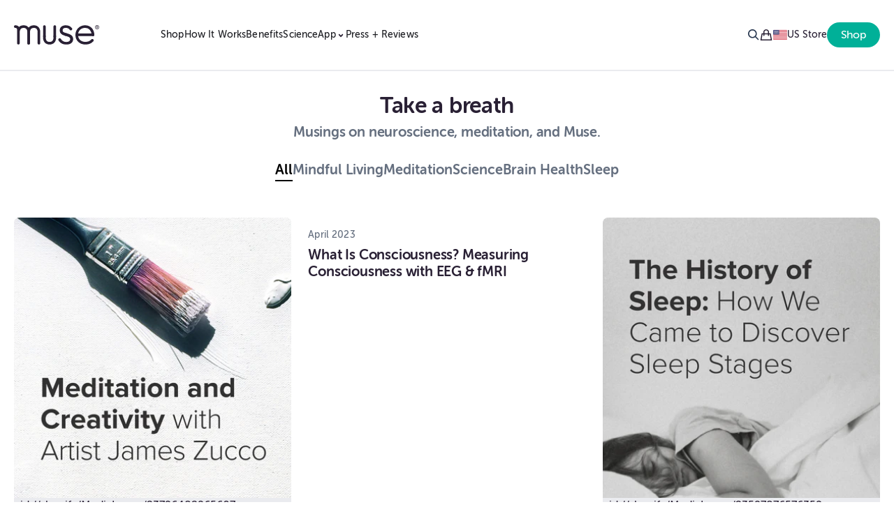

--- FILE ---
content_type: text/html; charset=utf-8
request_url: https://choosemuse.com/blogs/news?page=21
body_size: 44884
content:
<!doctype html>
<html lang="en" prefix="og: https://ogp.me/ns#" data-page-template="blog">
  <head>
    <script src="//choosemuse.com/cdn/shop/files/pandectes-rules.js?v=13500751710602303236"></script>
<!-- Ambassador Referral script, do not remove -->
    
<!-- Ambassador script end -->
    <title>News
|  Page 21 | Muse® EEG Mental Fitness & Sleep Headband</title>
<meta charset="UTF-8">
<meta name="viewport" content="width=device-width,initial-scale=1,shrink-to-fit=no">
<meta name="robots" content="max-image-preview:large,max-video-preview:-1">
<meta name="theme-color" content="#52b9e9">
<meta name="format-detection" content="telephone=yes">
<meta name="application-name" content="Muse® EEG Mental Fitness & Sleep Headband"><meta name="description" content="Discover the latest news, research, and expert insights on Muse: the brain-sensing headband. Learn how EEG neurofeedback enhances your meditation practice."><meta name="author" content="ChooseMuse"><meta property="og:url" content="https://choosemuse.com/blogs/news?page=21">
<meta property="og:site_name" content="Muse: the brain sensing headband">
<meta property="og:locale" content="en_us"><meta property="og:type" content="article">
  <meta property="og:title" content="News">
    
<meta property="og:image" content="http://choosemuse.com/cdn/shop/articles/Blog-Cold_plunge_and_sauna__how_hot_and_cold_therapy_support_brain_health_87bc6459-0b54-40d6-9a60-c89320f9859d_600x.jpg?v=1767991909">
      <meta property="og:image:secure_url" content="https://choosemuse.com/cdn/shop/articles/Blog-Cold_plunge_and_sauna__how_hot_and_cold_therapy_support_brain_health_87bc6459-0b54-40d6-9a60-c89320f9859d_600x.jpg?v=1767991909">
      <meta property="og:image:type" content="image/jpeg"><meta property="og:description" content="Discover the latest news, research, and expert insights on Muse: the brain-sensing headband. Learn how EEG neurofeedback enhances your meditation practice."> <meta name="twitter:site" content="@ChooseMuse"><meta name="apple-mobile-web-app-title" content="News | Muse® EEG Mental Fitness & Sleep Headband">
<meta name="mobile-web-app-capable" content="yes"> 
<meta name="apple-mobile-web-app-status-bar-style" content="black"><meta name="msapplication-config" content="//choosemuse.com/cdn/shop/t/69/assets/browserconfig.xml?v=43892">
<meta name="msapplication-navbutton-color" content="#52b9e9">
<meta name="msapplication-TileColor" content="#ffffff">
<meta name="msapplication-TileImage" content="//choosemuse.com/cdn/shop/t/69/assets/mstile-144x144.png?v=72138471784591920481762087965">
<meta name="msapplication-window" content="width=1920;height=1080">
<meta name="msapplication-tap-highlight" content="no">
<link rel="icon" type="image/svg+xml" href="//choosemuse.com/cdn/shop/t/69/assets/muse_favicon-1000x1000.svg?v=110876973489405027671762087984">
<link rel="mask-icon" color="#52b9e9" href="//choosemuse.com/cdn/shop/t/69/assets/safari-pinned-tab.svg?v=43892">
<link rel="apple-touch-icon" sizes="180x180" href="//choosemuse.com/cdn/shop/t/69/assets/apple-touch-icon.png?v=49269511737057087671762087919">
<link rel="icon" type="image/png" sizes="192x192" href="//choosemuse.com/cdn/shop/t/69/assets/android-chrome-192x192.png?v=156461414409010840111762087916">
<link rel="icon" type="image/png" sizes="32x32" href="//choosemuse.com/cdn/shop/t/69/assets/favicon-32x32.png?v=95540080365938589111762087948">
<link rel="icon" type="image/png" sizes="16x16" href="//choosemuse.com/cdn/shop/t/69/assets/favicon-16x16.png?v=78781498842909997451762087947">
<link rel="manifest" href="//choosemuse.com/cdn/shop/t/69/assets/manifest.json?v=28838052636643585451762087963"><link rel="canonical" href="https://choosemuse.com/blogs/news?page=21">
    <link
      rel="preconnect"
      href="https://cdn.shopify.com"
      crossorigin
    >
    
    <link
      rel="preconnect"
      href="https://musecdn.com"
      crossorigin
    >
    <script src="https://musecdn.com/partners/partners.js" async></script>
    
    <script>
      document.documentElement.className += ' js'; // Provide a CSS hook (html.js *) to style JS-enhanced sections
      !(function (e, t, a, r, g) {
        (e[r] = e[r] || []), e[r].push({ 'gtm.start': new Date().getTime(), event: 'gtm.js' });
        var n = t.getElementsByTagName(a)[0],
          s = t.createElement(a);
        (s.async = !0),
          (s.src = 'https://www.googletagmanager.com/gtm.js?id=' + g + ('dataLayer' != r ? '&l=' + r : '')),
          n.parentNode.insertBefore(s, n);
      })(window, document, 'script', 'dataLayer', 'GTM-NMH55ND');
    </script>

    
    

    <script>window.performance && window.performance.mark && window.performance.mark('shopify.content_for_header.start');</script><meta name="google-site-verification" content="FG1Qfwkwb24-NQfES38sZ7UxD_SGPapyvGC5Ea-PQTw">
<meta name="google-site-verification" content="tJErgzA0JJSeJ2AtAaYWBMnN_o9-dgOPb2S65PfVyac">
<meta name="google-site-verification" content="WsZ0u_No4RyHeGTOAgntelH-TAKhb8Ie1qtbuwlc-LY">
<meta name="google-site-verification" content="IWmzZr6tKGomlA0knT5MVu7eIhdvOZgx-KSYaDjvas8">
<meta id="shopify-digital-wallet" name="shopify-digital-wallet" content="/3487053/digital_wallets/dialog">
<meta name="shopify-checkout-api-token" content="62f2ef0170f74abdc574e086412b546e">
<meta id="in-context-paypal-metadata" data-shop-id="3487053" data-venmo-supported="false" data-environment="production" data-locale="en_US" data-paypal-v4="true" data-currency="USD">
<link rel="alternate" type="application/atom+xml" title="Feed" href="/blogs/news.atom" />
<link rel="prev" href="/blogs/news?page=20">
<link rel="next" href="/blogs/news?page=22">
<script async="async" src="/checkouts/internal/preloads.js?locale=en-US"></script>
<link rel="preconnect" href="https://shop.app" crossorigin="anonymous">
<script async="async" src="https://shop.app/checkouts/internal/preloads.js?locale=en-US&shop_id=3487053" crossorigin="anonymous"></script>
<script id="apple-pay-shop-capabilities" type="application/json">{"shopId":3487053,"countryCode":"US","currencyCode":"USD","merchantCapabilities":["supports3DS"],"merchantId":"gid:\/\/shopify\/Shop\/3487053","merchantName":"Muse: the brain sensing headband","requiredBillingContactFields":["postalAddress","email","phone"],"requiredShippingContactFields":["postalAddress","email","phone"],"shippingType":"shipping","supportedNetworks":["visa","masterCard","amex"],"total":{"type":"pending","label":"Muse: the brain sensing headband","amount":"1.00"},"shopifyPaymentsEnabled":true,"supportsSubscriptions":true}</script>
<script id="shopify-features" type="application/json">{"accessToken":"62f2ef0170f74abdc574e086412b546e","betas":["rich-media-storefront-analytics"],"domain":"choosemuse.com","predictiveSearch":true,"shopId":3487053,"locale":"en"}</script>
<script>var Shopify = Shopify || {};
Shopify.shop = "interaxon.myshopify.com";
Shopify.locale = "en";
Shopify.currency = {"active":"USD","rate":"1.0"};
Shopify.country = "US";
Shopify.theme = {"name":"muse-mercury\/master--v1.6.2 (PROD)","id":181585019247,"schema_name":"Wonderify","schema_version":"1.0.0","theme_store_id":null,"role":"main"};
Shopify.theme.handle = "null";
Shopify.theme.style = {"id":null,"handle":null};
Shopify.cdnHost = "choosemuse.com/cdn";
Shopify.routes = Shopify.routes || {};
Shopify.routes.root = "/";</script>
<script type="module">!function(o){(o.Shopify=o.Shopify||{}).modules=!0}(window);</script>
<script>!function(o){function n(){var o=[];function n(){o.push(Array.prototype.slice.apply(arguments))}return n.q=o,n}var t=o.Shopify=o.Shopify||{};t.loadFeatures=n(),t.autoloadFeatures=n()}(window);</script>
<script>
  window.ShopifyPay = window.ShopifyPay || {};
  window.ShopifyPay.apiHost = "shop.app\/pay";
  window.ShopifyPay.redirectState = null;
</script>
<script id="shop-js-analytics" type="application/json">{"pageType":"blog"}</script>
<script defer="defer" async type="module" src="//choosemuse.com/cdn/shopifycloud/shop-js/modules/v2/client.init-shop-cart-sync_BApSsMSl.en.esm.js"></script>
<script defer="defer" async type="module" src="//choosemuse.com/cdn/shopifycloud/shop-js/modules/v2/chunk.common_CBoos6YZ.esm.js"></script>
<script type="module">
  await import("//choosemuse.com/cdn/shopifycloud/shop-js/modules/v2/client.init-shop-cart-sync_BApSsMSl.en.esm.js");
await import("//choosemuse.com/cdn/shopifycloud/shop-js/modules/v2/chunk.common_CBoos6YZ.esm.js");

  window.Shopify.SignInWithShop?.initShopCartSync?.({"fedCMEnabled":true,"windoidEnabled":true});

</script>
<script>
  window.Shopify = window.Shopify || {};
  if (!window.Shopify.featureAssets) window.Shopify.featureAssets = {};
  window.Shopify.featureAssets['shop-js'] = {"shop-cart-sync":["modules/v2/client.shop-cart-sync_DJczDl9f.en.esm.js","modules/v2/chunk.common_CBoos6YZ.esm.js"],"init-fed-cm":["modules/v2/client.init-fed-cm_BzwGC0Wi.en.esm.js","modules/v2/chunk.common_CBoos6YZ.esm.js"],"init-windoid":["modules/v2/client.init-windoid_BS26ThXS.en.esm.js","modules/v2/chunk.common_CBoos6YZ.esm.js"],"init-shop-email-lookup-coordinator":["modules/v2/client.init-shop-email-lookup-coordinator_DFwWcvrS.en.esm.js","modules/v2/chunk.common_CBoos6YZ.esm.js"],"shop-cash-offers":["modules/v2/client.shop-cash-offers_DthCPNIO.en.esm.js","modules/v2/chunk.common_CBoos6YZ.esm.js","modules/v2/chunk.modal_Bu1hFZFC.esm.js"],"shop-button":["modules/v2/client.shop-button_D_JX508o.en.esm.js","modules/v2/chunk.common_CBoos6YZ.esm.js"],"shop-toast-manager":["modules/v2/client.shop-toast-manager_tEhgP2F9.en.esm.js","modules/v2/chunk.common_CBoos6YZ.esm.js"],"avatar":["modules/v2/client.avatar_BTnouDA3.en.esm.js"],"pay-button":["modules/v2/client.pay-button_BuNmcIr_.en.esm.js","modules/v2/chunk.common_CBoos6YZ.esm.js"],"init-shop-cart-sync":["modules/v2/client.init-shop-cart-sync_BApSsMSl.en.esm.js","modules/v2/chunk.common_CBoos6YZ.esm.js"],"shop-login-button":["modules/v2/client.shop-login-button_DwLgFT0K.en.esm.js","modules/v2/chunk.common_CBoos6YZ.esm.js","modules/v2/chunk.modal_Bu1hFZFC.esm.js"],"init-customer-accounts-sign-up":["modules/v2/client.init-customer-accounts-sign-up_TlVCiykN.en.esm.js","modules/v2/client.shop-login-button_DwLgFT0K.en.esm.js","modules/v2/chunk.common_CBoos6YZ.esm.js","modules/v2/chunk.modal_Bu1hFZFC.esm.js"],"init-shop-for-new-customer-accounts":["modules/v2/client.init-shop-for-new-customer-accounts_DrjXSI53.en.esm.js","modules/v2/client.shop-login-button_DwLgFT0K.en.esm.js","modules/v2/chunk.common_CBoos6YZ.esm.js","modules/v2/chunk.modal_Bu1hFZFC.esm.js"],"init-customer-accounts":["modules/v2/client.init-customer-accounts_C0Oh2ljF.en.esm.js","modules/v2/client.shop-login-button_DwLgFT0K.en.esm.js","modules/v2/chunk.common_CBoos6YZ.esm.js","modules/v2/chunk.modal_Bu1hFZFC.esm.js"],"shop-follow-button":["modules/v2/client.shop-follow-button_C5D3XtBb.en.esm.js","modules/v2/chunk.common_CBoos6YZ.esm.js","modules/v2/chunk.modal_Bu1hFZFC.esm.js"],"checkout-modal":["modules/v2/client.checkout-modal_8TC_1FUY.en.esm.js","modules/v2/chunk.common_CBoos6YZ.esm.js","modules/v2/chunk.modal_Bu1hFZFC.esm.js"],"lead-capture":["modules/v2/client.lead-capture_D-pmUjp9.en.esm.js","modules/v2/chunk.common_CBoos6YZ.esm.js","modules/v2/chunk.modal_Bu1hFZFC.esm.js"],"shop-login":["modules/v2/client.shop-login_BmtnoEUo.en.esm.js","modules/v2/chunk.common_CBoos6YZ.esm.js","modules/v2/chunk.modal_Bu1hFZFC.esm.js"],"payment-terms":["modules/v2/client.payment-terms_BHOWV7U_.en.esm.js","modules/v2/chunk.common_CBoos6YZ.esm.js","modules/v2/chunk.modal_Bu1hFZFC.esm.js"]};
</script>
<script>(function() {
  var isLoaded = false;
  function asyncLoad() {
    if (isLoaded) return;
    isLoaded = true;
    var urls = ["https:\/\/ecommplugins-scripts.trustpilot.com\/v2.1\/js\/header.min.js?settings=eyJrZXkiOiJjWjRYemdyYnlmNW5UT0JtIiwicyI6InNrdSJ9\u0026v=2.5\u0026shop=interaxon.myshopify.com","https:\/\/ecommplugins-trustboxsettings.trustpilot.com\/interaxon.myshopify.com.js?settings=1711540609619\u0026shop=interaxon.myshopify.com","\/\/cdn.shopify.com\/proxy\/fbb3190e290c59ef6413fdc8ecb8fbadf197b837a10fa18dd7d614670d284091\/interaxon.activehosted.com\/js\/site-tracking.php?shop=interaxon.myshopify.com\u0026sp-cache-control=cHVibGljLCBtYXgtYWdlPTkwMA","https:\/\/api.revy.io\/bundle.js?shop=interaxon.myshopify.com","https:\/\/id-shop.govx.com\/app\/interaxon.myshopify.com\/govx.js?shop=interaxon.myshopify.com","https:\/\/cdn.hextom.com\/js\/eventpromotionbar.js?shop=interaxon.myshopify.com","https:\/\/call.chatra.io\/shopify?chatraId=yyjNSWKpEzZMCbQPt\u0026shop=interaxon.myshopify.com","https:\/\/chat-widget.withremark.com\/api\/loader?shop=interaxon.myshopify.com","https:\/\/static.shareasale.com\/json\/shopify\/shareasale-tracking.js?sasmid=54749\u0026ssmtid=19038\u0026shop=interaxon.myshopify.com"];
    for (var i = 0; i < urls.length; i++) {
      var s = document.createElement('script');
      s.type = 'text/javascript';
      s.async = true;
      s.src = urls[i];
      var x = document.getElementsByTagName('script')[0];
      x.parentNode.insertBefore(s, x);
    }
  };
  if(window.attachEvent) {
    window.attachEvent('onload', asyncLoad);
  } else {
    window.addEventListener('load', asyncLoad, false);
  }
})();</script>
<script id="__st">var __st={"a":3487053,"offset":-18000,"reqid":"d7143309-0c2d-4686-af70-745117a316b4-1768931402","pageurl":"choosemuse.com\/blogs\/news?page=21","s":"blogs-3882273","u":"088fc707a34f","p":"blog","rtyp":"blog","rid":3882273};</script>
<script>window.ShopifyPaypalV4VisibilityTracking = true;</script>
<script id="captcha-bootstrap">!function(){'use strict';const t='contact',e='account',n='new_comment',o=[[t,t],['blogs',n],['comments',n],[t,'customer']],c=[[e,'customer_login'],[e,'guest_login'],[e,'recover_customer_password'],[e,'create_customer']],r=t=>t.map((([t,e])=>`form[action*='/${t}']:not([data-nocaptcha='true']) input[name='form_type'][value='${e}']`)).join(','),a=t=>()=>t?[...document.querySelectorAll(t)].map((t=>t.form)):[];function s(){const t=[...o],e=r(t);return a(e)}const i='password',u='form_key',d=['recaptcha-v3-token','g-recaptcha-response','h-captcha-response',i],f=()=>{try{return window.sessionStorage}catch{return}},m='__shopify_v',_=t=>t.elements[u];function p(t,e,n=!1){try{const o=window.sessionStorage,c=JSON.parse(o.getItem(e)),{data:r}=function(t){const{data:e,action:n}=t;return t[m]||n?{data:e,action:n}:{data:t,action:n}}(c);for(const[e,n]of Object.entries(r))t.elements[e]&&(t.elements[e].value=n);n&&o.removeItem(e)}catch(o){console.error('form repopulation failed',{error:o})}}const l='form_type',E='cptcha';function T(t){t.dataset[E]=!0}const w=window,h=w.document,L='Shopify',v='ce_forms',y='captcha';let A=!1;((t,e)=>{const n=(g='f06e6c50-85a8-45c8-87d0-21a2b65856fe',I='https://cdn.shopify.com/shopifycloud/storefront-forms-hcaptcha/ce_storefront_forms_captcha_hcaptcha.v1.5.2.iife.js',D={infoText:'Protected by hCaptcha',privacyText:'Privacy',termsText:'Terms'},(t,e,n)=>{const o=w[L][v],c=o.bindForm;if(c)return c(t,g,e,D).then(n);var r;o.q.push([[t,g,e,D],n]),r=I,A||(h.body.append(Object.assign(h.createElement('script'),{id:'captcha-provider',async:!0,src:r})),A=!0)});var g,I,D;w[L]=w[L]||{},w[L][v]=w[L][v]||{},w[L][v].q=[],w[L][y]=w[L][y]||{},w[L][y].protect=function(t,e){n(t,void 0,e),T(t)},Object.freeze(w[L][y]),function(t,e,n,w,h,L){const[v,y,A,g]=function(t,e,n){const i=e?o:[],u=t?c:[],d=[...i,...u],f=r(d),m=r(i),_=r(d.filter((([t,e])=>n.includes(e))));return[a(f),a(m),a(_),s()]}(w,h,L),I=t=>{const e=t.target;return e instanceof HTMLFormElement?e:e&&e.form},D=t=>v().includes(t);t.addEventListener('submit',(t=>{const e=I(t);if(!e)return;const n=D(e)&&!e.dataset.hcaptchaBound&&!e.dataset.recaptchaBound,o=_(e),c=g().includes(e)&&(!o||!o.value);(n||c)&&t.preventDefault(),c&&!n&&(function(t){try{if(!f())return;!function(t){const e=f();if(!e)return;const n=_(t);if(!n)return;const o=n.value;o&&e.removeItem(o)}(t);const e=Array.from(Array(32),(()=>Math.random().toString(36)[2])).join('');!function(t,e){_(t)||t.append(Object.assign(document.createElement('input'),{type:'hidden',name:u})),t.elements[u].value=e}(t,e),function(t,e){const n=f();if(!n)return;const o=[...t.querySelectorAll(`input[type='${i}']`)].map((({name:t})=>t)),c=[...d,...o],r={};for(const[a,s]of new FormData(t).entries())c.includes(a)||(r[a]=s);n.setItem(e,JSON.stringify({[m]:1,action:t.action,data:r}))}(t,e)}catch(e){console.error('failed to persist form',e)}}(e),e.submit())}));const S=(t,e)=>{t&&!t.dataset[E]&&(n(t,e.some((e=>e===t))),T(t))};for(const o of['focusin','change'])t.addEventListener(o,(t=>{const e=I(t);D(e)&&S(e,y())}));const B=e.get('form_key'),M=e.get(l),P=B&&M;t.addEventListener('DOMContentLoaded',(()=>{const t=y();if(P)for(const e of t)e.elements[l].value===M&&p(e,B);[...new Set([...A(),...v().filter((t=>'true'===t.dataset.shopifyCaptcha))])].forEach((e=>S(e,t)))}))}(h,new URLSearchParams(w.location.search),n,t,e,['guest_login'])})(!0,!0)}();</script>
<script integrity="sha256-4kQ18oKyAcykRKYeNunJcIwy7WH5gtpwJnB7kiuLZ1E=" data-source-attribution="shopify.loadfeatures" defer="defer" src="//choosemuse.com/cdn/shopifycloud/storefront/assets/storefront/load_feature-a0a9edcb.js" crossorigin="anonymous"></script>
<script crossorigin="anonymous" defer="defer" src="//choosemuse.com/cdn/shopifycloud/storefront/assets/shopify_pay/storefront-65b4c6d7.js?v=20250812"></script>
<script data-source-attribution="shopify.dynamic_checkout.dynamic.init">var Shopify=Shopify||{};Shopify.PaymentButton=Shopify.PaymentButton||{isStorefrontPortableWallets:!0,init:function(){window.Shopify.PaymentButton.init=function(){};var t=document.createElement("script");t.src="https://choosemuse.com/cdn/shopifycloud/portable-wallets/latest/portable-wallets.en.js",t.type="module",document.head.appendChild(t)}};
</script>
<script data-source-attribution="shopify.dynamic_checkout.buyer_consent">
  function portableWalletsHideBuyerConsent(e){var t=document.getElementById("shopify-buyer-consent"),n=document.getElementById("shopify-subscription-policy-button");t&&n&&(t.classList.add("hidden"),t.setAttribute("aria-hidden","true"),n.removeEventListener("click",e))}function portableWalletsShowBuyerConsent(e){var t=document.getElementById("shopify-buyer-consent"),n=document.getElementById("shopify-subscription-policy-button");t&&n&&(t.classList.remove("hidden"),t.removeAttribute("aria-hidden"),n.addEventListener("click",e))}window.Shopify?.PaymentButton&&(window.Shopify.PaymentButton.hideBuyerConsent=portableWalletsHideBuyerConsent,window.Shopify.PaymentButton.showBuyerConsent=portableWalletsShowBuyerConsent);
</script>
<script data-source-attribution="shopify.dynamic_checkout.cart.bootstrap">document.addEventListener("DOMContentLoaded",(function(){function t(){return document.querySelector("shopify-accelerated-checkout-cart, shopify-accelerated-checkout")}if(t())Shopify.PaymentButton.init();else{new MutationObserver((function(e,n){t()&&(Shopify.PaymentButton.init(),n.disconnect())})).observe(document.body,{childList:!0,subtree:!0})}}));
</script>
<link id="shopify-accelerated-checkout-styles" rel="stylesheet" media="screen" href="https://choosemuse.com/cdn/shopifycloud/portable-wallets/latest/accelerated-checkout-backwards-compat.css" crossorigin="anonymous">
<style id="shopify-accelerated-checkout-cart">
        #shopify-buyer-consent {
  margin-top: 1em;
  display: inline-block;
  width: 100%;
}

#shopify-buyer-consent.hidden {
  display: none;
}

#shopify-subscription-policy-button {
  background: none;
  border: none;
  padding: 0;
  text-decoration: underline;
  font-size: inherit;
  cursor: pointer;
}

#shopify-subscription-policy-button::before {
  box-shadow: none;
}

      </style>
<link rel="stylesheet" media="screen" href="//choosemuse.com/cdn/shop/t/69/compiled_assets/styles.css?v=43892">
<script>window.performance && window.performance.mark && window.performance.mark('shopify.content_for_header.end');</script>
<link href="//choosemuse.com/cdn/shop/t/69/assets/cart.css?v=67621751187982609961762087932" rel="stylesheet" type="text/css" media="all" />
      <link href="//choosemuse.com/cdn/shop/t/69/assets/blog.css?v=87452826718591585951762087925" rel="stylesheet" type="text/css" media="all" />
<link href="//choosemuse.com/cdn/shop/t/69/assets/new.css?v=33239941125393067741768212563" rel="stylesheet" type="text/css" media="all" />
<!-- TrustBox script -->
    <script type="text/javascript" src="//widget.trustpilot.com/bootstrap/v5/tp.widget.bootstrap.min.js" async></script>
    <!-- End TrustBox script -->
  
<script type="text/javascript">
 var _conv_page_type = "blog";
 var _conv_category_id = "";
 var _conv_category_name = "";
 var _conv_product_sku = "";
 var _conv_product_name = '';
 var _conv_product_price = "";
 var _conv_customer_id = "";
 var _conv_custom_v1 = "";
 var _conv_custom_v2 = "";
 var _conv_custom_v3 = "0";
 var _conv_custom_v4 = "0.00";
</script>
<!-- begin Convert Experiences code-->
<script type="text/javascript">
  // Function to turn on the conversion integration
  function _conv_integration_on() {
    true;
  }

  // Initialize the _conv_q array if it doesn't exist
  window._conv_q = window._conv_q || [];

  // Function to align segments to the first format
  function alignSegmentsToFirstFormat(segFromSecondFormat) {
    // Initialize the aligned segment with direct mappings
    const alignedSeg = {
      browser: segFromSecondFormat.browser,
      devices: segFromSecondFormat.devices,
      source: segFromSecondFormat.source,
      campaign: segFromSecondFormat.campaign,
      // Directly map 'country' to 'ctry', ensuring a value is always provided
      ctry: segFromSecondFormat.country || "",
      // Handle 'customSegments' with a check to ensure it's treated correctly
      cust:
        segFromSecondFormat.customSegments &&
        Array.isArray(segFromSecondFormat.customSegments)
          ? segFromSecondFormat.customSegments
          : [],
    };

    // Adjust the 'new' flag based on 'visitorType'
    // Since 'visitorType' of "returning" implies the visitor is not new, we map accordingly
    alignedSeg.new =
      segFromSecondFormat.visitorType === "new"
        ? 1
        : segFromSecondFormat.visitorType === "returning"
        ? 0
        : undefined;

    return alignedSeg;
  }

  // Push a new listener to the _conv_q array
  _conv_q.push({
    what: "addListener",
    params: {
      event: "snippet.goals_evaluated",
      handler: function () {
        // Try to get the session cookie
        let session_cookie;
        try {
          session_cookie = convert.getCookie("_conv_s");
        } catch (error) {
          console.error(
            'Convert: Error getting session cookie. Operation: convert.getCookie("_conv_s")',
            error
          );
          return; // Exit the function if there's an error
        }

        const isCurrentData = Boolean(convert.currentData && convert.currentData.experiences);
        const isHistoricalData = Boolean(convert.historicalData && convert.historicalData.experiences);

        // If there are experiments and a session cookie, proceed
        if (
          (isCurrentData || isHistoricalData) &&
          session_cookie
        ) {
          // Define some variables
          let revenue_goal_id = "10044495";
          let visitor_id = session_cookie.split("*")[0].replace("sh:", "");
          let exp_list = [];
          let variation_list = [];
          let varID;

          // If there are current experiments, add them to the lists
          if (isCurrentData) {
            let new_exp = convert.currentData.experiences;
            for (let expID in new_exp) {
              varID = new_exp[expID].variation.id;
              if (!exp_list.includes(expID.toString())) {
                exp_list.push(expID.toString());
                variation_list.push(varID.toString());
              }
            }
          }

          // Adjusting for the new historicalData format
          if (isHistoricalData) {
            let old_exp = convert.historicalData.experiences;
            for (let expID in old_exp) {
              varID = old_exp[expID].variation_id;
              if (!exp_list.includes(expID.toString())) {
                exp_list.push(expID.toString());
                variation_list.push(varID.toString());
              }
            }
          }

          // Define the base convert attributes
          let convert_attributes = {
            cid: convert.data.account_id,
            pid: convert.data.project.id,
            vid: visitor_id,
            goals: revenue_goal_id,
            vars: variation_list,
            exps: exp_list,
          };

          // Try to get visitor segments
          try {
            let segmentsFromConvert = convert.getVisitorSegments();
            convert_attributes.visitorSegments =
              alignSegmentsToFirstFormat(segmentsFromConvert);
          } catch (error) {
            console.error("Convert: Error getting visitor segments:", error);
          }

          // Try to set convert_attributes in localStorage
          try {
            localStorage.setItem("convert_revenue_goal", revenue_goal_id);
            console.log(
              "%cConvert: convert_revenue_goal successfully saved to localStorage",
              "color: lightgreen"
            ); // Debugging line
          } catch (error) {
            console.error(
              "%cConvert: Error saving convert_attributes to localStorage: ",
              "color: deeppink",
              error
            ); // Error handling
          }

          // Prefix the convert attributes
          const prefixed_convert_attributes = {
            __event: btoa(JSON.stringify(convert_attributes)),
            __currency: "",
            __version: "5",
          };

          const shopifyRoot =
            window.Shopify && window.Shopify.routes
              ? window.Shopify.routes.root
              : "/";
          console.log("shopifyRoot:", shopifyRoot);
          fetch(shopifyRoot + "cart/update.js", {
            method: "POST",
            headers: {
              "Content-Type": "application/json",
            },
            body: JSON.stringify({
              attributes: prefixed_convert_attributes,
            }),
          })
            .then(function () {
              console.log(
                "%cConvert: Hidden cart attributes successfully updated",
                "color: lightgreen"
              ); // Debugging line
            })
            .catch(function (errorThrown) {
              console.error(
                "%cConvert: Error updating hidden cart attribute values: ",
                "color: deeppink",
                errorThrown
              ); // Error handling
              console.log(
                "%cValues: ",
                "color: deeppink",
                prefixed_convert_attributes
              ); // Error debugging
            });
        }
      },
    },
  });
</script>
<script
  type="text/javascript"
  src="//cdn-4.convertexperiments.com/v1/js/10041180-10041255.js"
></script>
<!-- end Convert Experiences code -->



<!-- BEGIN app block: shopify://apps/pandectes-gdpr/blocks/banner/58c0baa2-6cc1-480c-9ea6-38d6d559556a -->
  
    
      <!-- TCF is active, scripts are loaded above -->
      
        <script>
          if (!window.PandectesRulesSettings) {
            window.PandectesRulesSettings = {"store":{"id":3487053,"adminMode":false,"headless":false,"storefrontRootDomain":"","checkoutRootDomain":"","storefrontAccessToken":""},"banner":{"revokableTrigger":false,"cookiesBlockedByDefault":"-1","hybridStrict":true,"isActive":true},"geolocation":{"auOnly":false,"brOnly":false,"caOnly":false,"chOnly":false,"euOnly":false,"jpOnly":false,"nzOnly":false,"thOnly":false,"zaOnly":false,"canadaOnly":false,"globalVisibility":true},"blocker":{"isActive":true,"googleConsentMode":{"isActive":false,"id":"","analyticsId":"","adwordsId":"","adStorageCategory":4,"analyticsStorageCategory":2,"functionalityStorageCategory":1,"personalizationStorageCategory":1,"securityStorageCategory":0,"customEvent":false,"redactData":false,"urlPassthrough":false,"dataLayerProperty":"dataLayer","waitForUpdate":500,"useNativeChannel":false,"debugMode":false},"facebookPixel":{"isActive":false,"id":"","ldu":false},"microsoft":{"isActive":false,"uetTags":""},"clarity":{"isActive":false,"id":""},"rakuten":{"isActive":false,"cmp":false,"ccpa":false},"gpcIsActive":true,"klaviyoIsActive":true,"defaultBlocked":7,"patterns":{"whiteList":[],"blackList":{"1":["static.hotjar.com/c/hotjar"],"2":[],"4":["intg.snapchat.com/shopify/shopify-scevent-init.js","s.pinimg.com/ct/core.js|s.pinimg.com/ct/lib","analytics.tiktok.com/i18n/pixel","app-us1.com"],"8":[]},"iframesWhiteList":[],"iframesBlackList":{"1":[],"2":[],"4":[],"8":[]},"beaconsWhiteList":[],"beaconsBlackList":{"1":[],"2":[],"4":[],"8":[]}}}};
            const rulesScript = document.createElement('script');
            window.PandectesRulesSettings.auto = true;
            rulesScript.src = "https://cdn.shopify.com/extensions/019bdc07-7fb4-70c4-ad72-a3837152bf63/gdpr-238/assets/pandectes-rules.js";
            const firstChild = document.head.firstChild;
            document.head.insertBefore(rulesScript, firstChild);
          }
        </script>
      
      <script>
        
          window.PandectesSettings = {"store":{"id":3487053,"plan":"enterprise","theme":"muse-mercury/master--v1.6.0 NEW CHANGES","primaryLocale":"en","adminMode":false,"headless":false,"storefrontRootDomain":"","checkoutRootDomain":"","storefrontAccessToken":""},"tsPublished":1756491238,"declaration":{"declDays":"","declName":"","declPath":"","declType":"","isActive":false,"showType":true,"declHours":"","declYears":"","declDomain":"","declMonths":"","declMinutes":"","declPurpose":"","declSeconds":"","declSession":"","showPurpose":false,"declProvider":"","showProvider":true,"declIntroText":"","declRetention":"","declFirstParty":"","declThirdParty":"","showDateGenerated":true},"language":{"unpublished":[],"languageMode":"Single","fallbackLanguage":"en","languageDetection":"locale","languagesSupported":[]},"texts":{"managed":{"headerText":{"en":"We respect your privacy"},"consentText":{"en":"This website uses cookies to ensure you get the best experience."},"linkText":{"en":"Learn more"},"imprintText":{"en":"Imprint"},"googleLinkText":{"en":"Google's Privacy Terms"},"allowButtonText":{"en":"Accept"},"denyButtonText":{"en":"Decline"},"dismissButtonText":{"en":"Ok"},"leaveSiteButtonText":{"en":"Leave this site"},"preferencesButtonText":{"en":"Preferences"},"cookiePolicyText":{"en":"Cookie policy"},"preferencesPopupTitleText":{"en":"Manage consent preferences"},"preferencesPopupIntroText":{"en":"We use cookies to optimize website functionality, analyze the performance, and provide personalized experience to you. Some cookies are essential to make the website operate and function correctly. Those cookies cannot be disabled. In this window you can manage your preference of cookies."},"preferencesPopupSaveButtonText":{"en":"Save preferences"},"preferencesPopupCloseButtonText":{"en":"Close"},"preferencesPopupAcceptAllButtonText":{"en":"Accept all"},"preferencesPopupRejectAllButtonText":{"en":"Reject all"},"cookiesDetailsText":{"en":"Cookies details"},"preferencesPopupAlwaysAllowedText":{"en":"Always allowed"},"accessSectionParagraphText":{"en":"You have the right to request access to your data at any time."},"accessSectionTitleText":{"en":"Data portability"},"accessSectionAccountInfoActionText":{"en":"Personal data"},"accessSectionDownloadReportActionText":{"en":"Request export"},"accessSectionGDPRRequestsActionText":{"en":"Data subject requests"},"accessSectionOrdersRecordsActionText":{"en":"Orders"},"rectificationSectionParagraphText":{"en":"You have the right to request your data to be updated whenever you think it is appropriate."},"rectificationSectionTitleText":{"en":"Data Rectification"},"rectificationCommentPlaceholder":{"en":"Describe what you want to be updated"},"rectificationCommentValidationError":{"en":"Comment is required"},"rectificationSectionEditAccountActionText":{"en":"Request an update"},"erasureSectionTitleText":{"en":"Right to be forgotten"},"erasureSectionParagraphText":{"en":"You have the right to ask all your data to be erased. After that, you will no longer be able to access your account."},"erasureSectionRequestDeletionActionText":{"en":"Request personal data deletion"},"consentDate":{"en":"Consent date"},"consentId":{"en":"Consent ID"},"consentSectionChangeConsentActionText":{"en":"Change consent preference"},"consentSectionConsentedText":{"en":"You consented to the cookies policy of this website on"},"consentSectionNoConsentText":{"en":"You have not consented to the cookies policy of this website."},"consentSectionTitleText":{"en":"Your cookie consent"},"consentStatus":{"en":"Consent preference"},"confirmationFailureMessage":{"en":"Your request was not verified. Please try again and if problem persists, contact store owner for assistance"},"confirmationFailureTitle":{"en":"A problem occurred"},"confirmationSuccessMessage":{"en":"We will soon get back to you as to your request."},"confirmationSuccessTitle":{"en":"Your request is verified"},"guestsSupportEmailFailureMessage":{"en":"Your request was not submitted. Please try again and if problem persists, contact store owner for assistance."},"guestsSupportEmailFailureTitle":{"en":"A problem occurred"},"guestsSupportEmailPlaceholder":{"en":"E-mail address"},"guestsSupportEmailSuccessMessage":{"en":"If you are registered as a customer of this store, you will soon receive an email with instructions on how to proceed."},"guestsSupportEmailSuccessTitle":{"en":"Thank you for your request"},"guestsSupportEmailValidationError":{"en":"Email is not valid"},"guestsSupportInfoText":{"en":"Please login with your customer account to further proceed."},"submitButton":{"en":"Submit"},"submittingButton":{"en":"Submitting..."},"cancelButton":{"en":"Cancel"},"declIntroText":{"en":"We use cookies to optimize website functionality, analyze the performance, and provide personalized experience to you. Some cookies are essential to make the website operate and function correctly. Those cookies cannot be disabled. In this window you can manage your preference of cookies."},"declName":{"en":"Name"},"declPurpose":{"en":"Purpose"},"declType":{"en":"Type"},"declRetention":{"en":"Retention"},"declProvider":{"en":"Provider"},"declFirstParty":{"en":"First-party"},"declThirdParty":{"en":"Third-party"},"declSeconds":{"en":"seconds"},"declMinutes":{"en":"minutes"},"declHours":{"en":"hours"},"declDays":{"en":"days"},"declMonths":{"en":"months"},"declYears":{"en":"years"},"declSession":{"en":"Session"},"declDomain":{"en":"Domain"},"declPath":{"en":"Path"}},"categories":{"strictlyNecessaryCookiesTitleText":{"en":"Strictly necessary cookies"},"strictlyNecessaryCookiesDescriptionText":{"en":"These cookies are essential in order to enable you to move around the website and use its features, such as accessing secure areas of the website. The website cannot function properly without these cookies."},"functionalityCookiesTitleText":{"en":"Functional cookies"},"functionalityCookiesDescriptionText":{"en":"These cookies enable the site to provide enhanced functionality and personalisation. They may be set by us or by third party providers whose services we have added to our pages. If you do not allow these cookies then some or all of these services may not function properly."},"performanceCookiesTitleText":{"en":"Performance cookies"},"performanceCookiesDescriptionText":{"en":"These cookies enable us to monitor and improve the performance of our website. For example, they allow us to count visits, identify traffic sources and see which parts of the site are most popular."},"targetingCookiesTitleText":{"en":"Targeting cookies"},"targetingCookiesDescriptionText":{"en":"These cookies may be set through our site by our advertising partners. They may be used by those companies to build a profile of your interests and show you relevant adverts on other sites.    They do not store directly personal information, but are based on uniquely identifying your browser and internet device. If you do not allow these cookies, you will experience less targeted advertising."},"unclassifiedCookiesTitleText":{"en":"Unclassified cookies"},"unclassifiedCookiesDescriptionText":{"en":"Unclassified cookies are cookies that we are in the process of classifying, together with the providers of individual cookies."}},"auto":{}},"library":{"previewMode":false,"fadeInTimeout":0,"defaultBlocked":-1,"showLink":true,"showImprintLink":false,"showGoogleLink":false,"enabled":true,"cookie":{"expiryDays":365,"secure":true,"domain":"choosemuse.com"},"dismissOnScroll":false,"dismissOnWindowClick":false,"dismissOnTimeout":false,"palette":{"popup":{"background":"#060606","backgroundForCalculations":{"a":1,"b":6,"g":6,"r":6},"text":"#FFFFFF"},"button":{"background":"transparent","backgroundForCalculations":{"a":1,"b":255,"g":255,"r":255},"text":"#FFFFFF","textForCalculation":{"a":1,"b":255,"g":255,"r":255},"border":"#FFFFFF"}},"content":{"href":"/policies/privacy-policy","imprintHref":"","close":"&#10005;","target":"","logo":"<img class=\"cc-banner-logo\" style=\"max-height: 24px;\" src=\"https://interaxon.myshopify.com/cdn/shop/files/pandectes-banner-logo.png\" alt=\"Cookie banner\" />"},"window":"<div role=\"dialog\" aria-label=\"{{header}}\" aria-describedby=\"cookieconsent:desc\" id=\"pandectes-banner\" class=\"cc-window-wrapper cc-bottom-wrapper\"><div class=\"pd-cookie-banner-window cc-window {{classes}}\"><!--googleoff: all-->{{children}}<!--googleon: all--></div></div>","compliance":{"custom":"<div class=\"cc-compliance cc-highlight\">{{preferences}}{{allow}}{{deny}}</div>"},"type":"custom","layouts":{"basic":"{{logo}}{{messagelink}}{{compliance}}{{close}}"},"position":"bottom","theme":"wired","revokable":false,"animateRevokable":false,"revokableReset":false,"revokableLogoUrl":"","revokablePlacement":"bottom-left","revokableMarginHorizontal":15,"revokableMarginVertical":15,"static":false,"autoAttach":true,"hasTransition":true,"blacklistPage":["/policies/privacy-policy"],"elements":{"close":"<button aria-label=\"\" type=\"button\" class=\"cc-close\">{{close}}</button>","dismiss":"<button type=\"button\" class=\"cc-btn cc-btn-decision cc-dismiss\">{{dismiss}}</button>","allow":"<button type=\"button\" class=\"cc-btn cc-btn-decision cc-allow\">{{allow}}</button>","deny":"<button type=\"button\" class=\"cc-btn cc-btn-decision cc-deny\">{{deny}}</button>","preferences":"<button type=\"button\" class=\"cc-btn cc-settings\" onclick=\"Pandectes.fn.openPreferences()\">{{preferences}}</button>"}},"geolocation":{"auOnly":false,"brOnly":false,"caOnly":false,"chOnly":false,"euOnly":false,"jpOnly":false,"nzOnly":false,"thOnly":false,"zaOnly":false,"canadaOnly":false,"globalVisibility":true},"dsr":{"guestsSupport":false,"accessSectionDownloadReportAuto":false},"banner":{"resetTs":1756141675,"extraCss":"        .cc-banner-logo {max-width: 24em!important;}    @media(min-width: 768px) {.cc-window.cc-floating{max-width: 24em!important;width: 24em!important;}}    .cc-message, .pd-cookie-banner-window .cc-header, .cc-logo {text-align: center}    .cc-window-wrapper{z-index: 2147483647;}    .cc-window{z-index: 2147483647;font-family: inherit;}    .pd-cookie-banner-window .cc-header{font-family: inherit;}    .pd-cp-ui{font-family: inherit; background-color: #060606;color:#FFFFFF;}    button.pd-cp-btn, a.pd-cp-btn{}    input + .pd-cp-preferences-slider{background-color: rgba(255, 255, 255, 0.3)}    .pd-cp-scrolling-section::-webkit-scrollbar{background-color: rgba(255, 255, 255, 0.3)}    input:checked + .pd-cp-preferences-slider{background-color: rgba(255, 255, 255, 1)}    .pd-cp-scrolling-section::-webkit-scrollbar-thumb {background-color: rgba(255, 255, 255, 1)}    .pd-cp-ui-close{color:#FFFFFF;}    .pd-cp-preferences-slider:before{background-color: #060606}    .pd-cp-title:before {border-color: #FFFFFF!important}    .pd-cp-preferences-slider{background-color:#FFFFFF}    .pd-cp-toggle{color:#FFFFFF!important}    @media(max-width:699px) {.pd-cp-ui-close-top svg {fill: #FFFFFF}}    .pd-cp-toggle:hover,.pd-cp-toggle:visited,.pd-cp-toggle:active{color:#FFFFFF!important}    .pd-cookie-banner-window {box-shadow: 0 0 18px rgb(0 0 0 / 20%);}  ","customJavascript":{"useButtons":true},"showPoweredBy":false,"logoHeight":24,"revokableTrigger":false,"hybridStrict":true,"cookiesBlockedByDefault":"7","isActive":true,"implicitSavePreferences":true,"cookieIcon":false,"blockBots":false,"showCookiesDetails":true,"hasTransition":true,"blockingPage":false,"showOnlyLandingPage":false,"leaveSiteUrl":"https://pandectes.io","linkRespectStoreLang":false},"cookies":{"0":[{"name":"cart_currency","type":"http","domain":"choosemuse.com","path":"/","provider":"Shopify","firstParty":true,"retention":"2 week(s)","expires":2,"unit":"declWeeks","purpose":{"en":"Used after a checkout is completed to initialize a new empty cart with the same currency as the one just used."}},{"name":"_tracking_consent","type":"http","domain":".choosemuse.com","path":"/","provider":"Shopify","firstParty":true,"retention":"1 year(s)","expires":1,"unit":"declYears","purpose":{"en":"Used to store a user's preferences if a merchant has set up privacy rules in the visitor's region."}},{"name":"shopify_pay_redirect","type":"http","domain":"choosemuse.com","path":"/","provider":"Shopify","firstParty":true,"retention":"1 hour(s)","expires":1,"unit":"declHours","purpose":{"en":"Used to accelerate the checkout process when the buyer has a Shop Pay account."}},{"name":"_shopify_essential","type":"http","domain":"choosemuse.com","path":"/","provider":"Shopify","firstParty":true,"retention":"1 year(s)","expires":1,"unit":"declYears","purpose":{"en":"Contains essential information for the correct functionality of a store such as session and checkout information and anti-tampering data."}},{"name":"keep_alive","type":"http","domain":"choosemuse.com","path":"/","provider":"Shopify","firstParty":true,"retention":"Session","expires":-56,"unit":"declYears","purpose":{"en":"Used when international domain redirection is enabled to determine if a request is the first one of a session."}},{"name":"_ab","type":"http","domain":"choosemuse.com","path":"/","provider":"Shopify","firstParty":true,"retention":"1 year(s)","expires":1,"unit":"declYears","purpose":{"en":"Used to control when the admin bar is shown on the storefront."}},{"name":"master_device_id","type":"http","domain":"choosemuse.com","path":"/","provider":"Shopify","firstParty":true,"retention":"1 year(s)","expires":1,"unit":"declYears","purpose":{"en":"Permanent device identifier."}},{"name":"storefront_digest","type":"http","domain":"choosemuse.com","path":"/","provider":"Shopify","firstParty":true,"retention":"1 year(s)","expires":1,"unit":"declYears","purpose":{"en":"Stores a digest of the storefront password, allowing merchants to preview their storefront while it's password protected."}},{"name":"_shopify_country","type":"http","domain":"choosemuse.com","path":"/","provider":"Shopify","firstParty":true,"retention":"30 minute(s)","expires":30,"unit":"declMinutes","purpose":{"en":"Used for Plus shops where pricing currency/country is set from GeoIP by helping avoid GeoIP lookups after the first request."}},{"name":"shopify_pay","type":"http","domain":"choosemuse.com","path":"/","provider":"Shopify","firstParty":true,"retention":"1 year(s)","expires":1,"unit":"declYears","purpose":{"en":"Used to log in a buyer into Shop Pay when they come back to checkout on the same store."}},{"name":"localization","type":"http","domain":"choosemuse.com","path":"/","provider":"Shopify","firstParty":true,"retention":"2 week(s)","expires":2,"unit":"declWeeks","purpose":{"en":"Used to localize the cart to the correct country."}},{"name":"discount_code","type":"http","domain":"choosemuse.com","path":"/","provider":"Shopify","firstParty":true,"retention":"Session","expires":1,"unit":"declDays","purpose":{"en":"Stores a discount code (received from an online store visit with a URL parameter) in order to the next checkout."}},{"name":"shop_pay_accelerated","type":"http","domain":"choosemuse.com","path":"/","provider":"Shopify","firstParty":true,"retention":"1 year(s)","expires":1,"unit":"declYears","purpose":{"en":"Indicates if a buyer is eligible for Shop Pay accelerated checkout."}},{"name":"order","type":"http","domain":"choosemuse.com","path":"/","provider":"Shopify","firstParty":true,"retention":"3 week(s)","expires":3,"unit":"declWeeks","purpose":{"en":"Used to allow access to the data of the order details page of the buyer."}},{"name":"login_with_shop_finalize","type":"http","domain":"choosemuse.com","path":"/","provider":"Shopify","firstParty":true,"retention":"5 minute(s)","expires":5,"unit":"declMinutes","purpose":{"en":"Used to facilitate login with Shop."}},{"name":"cart","type":"http","domain":"choosemuse.com","path":"/","provider":"Shopify","firstParty":true,"retention":"2 week(s)","expires":2,"unit":"declWeeks","purpose":{"en":"Contains information related to the user's cart."}},{"name":"_master_udr","type":"http","domain":"choosemuse.com","path":"/","provider":"Shopify","firstParty":true,"retention":"Session","expires":1,"unit":"declSeconds","purpose":{"en":"Permanent device identifier."}},{"name":"user_cross_site","type":"http","domain":"choosemuse.com","path":"/","provider":"Shopify","firstParty":true,"retention":"1 year(s)","expires":1,"unit":"declYears","purpose":{"en":"Used in connection with Shop login."}},{"name":"user","type":"http","domain":"choosemuse.com","path":"/","provider":"Shopify","firstParty":true,"retention":"1 year(s)","expires":1,"unit":"declYears","purpose":{"en":"Used in connection with Shop login."}},{"name":"_abv","type":"http","domain":"choosemuse.com","path":"/","provider":"Shopify","firstParty":true,"retention":"1 year(s)","expires":1,"unit":"declYears","purpose":{"en":"Persist the collapsed state of the admin bar."}},{"name":"_identity_session","type":"http","domain":"choosemuse.com","path":"/","provider":"Shopify","firstParty":true,"retention":"2 year(s)","expires":2,"unit":"declYears","purpose":{"en":"Contains the identity session identifier of the user."}},{"name":"_shopify_test","type":"http","domain":"choosemuse.com","path":"/","provider":"Shopify","firstParty":true,"retention":"Session","expires":1,"unit":"declSeconds","purpose":{"en":"A test cookie used by Shopify to verify the store's setup."}},{"name":"_shopify_test","type":"http","domain":"com","path":"/","provider":"Shopify","firstParty":false,"retention":"Session","expires":1,"unit":"declSeconds","purpose":{"en":"A test cookie used by Shopify to verify the store's setup."}},{"name":"identity-state","type":"http","domain":"choosemuse.com","path":"/","provider":"Shopify","firstParty":true,"retention":"1 day(s)","expires":1,"unit":"declDays","purpose":{"en":"Stores state before redirecting customers to identity authentication.\t"}},{"name":"auth_state_*","type":"http","domain":"choosemuse.com","path":"/","provider":"Shopify","firstParty":true,"retention":"25 minute(s)","expires":25,"unit":"declMinutes","purpose":{"en":""}},{"name":"_merchant_essential","type":"http","domain":"choosemuse.com","path":"/","provider":"Shopify","firstParty":true,"retention":"1 year(s)","expires":1,"unit":"declYears","purpose":{"en":"Contains essential information for the correct functionality of merchant surfaces such as the admin area."}},{"name":"_shopify_essential_\t","type":"http","domain":"choosemuse.com","path":"/","provider":"Shopify","firstParty":true,"retention":"1 year(s)","expires":1,"unit":"declYears","purpose":{"en":"Contains an opaque token that is used to identify a device for all essential purposes."}},{"name":"di_pmt_wt","type":"html_local","domain":"https://choosemuse.com","path":"/","provider":"Unknown","firstParty":true,"retention":"Local Storage","expires":1,"unit":"declYears","purpose":{"en":"Used to track payment activity on the website."}},{"name":"true_rand_gen_sequence.dat_tmp","type":"html_local","domain":"https://choosemuse.com","path":"/","provider":"Unknown","firstParty":true,"retention":"Local Storage","expires":1,"unit":"declYears","purpose":{"en":"Stores temporary data related to the random number generator sequence."}},{"name":"dielahws","type":"html_session","domain":"https://choosemuse.com","path":"/","provider":"Unknown","firstParty":true,"retention":"Session","expires":1,"unit":"declYears","purpose":{"en":"Maintains the state of the user session."}},{"name":"is_eu","type":"html_session","domain":"https://choosemuse.com","path":"/","provider":"Unknown","firstParty":true,"retention":"Session","expires":1,"unit":"declYears","purpose":{"en":"Used to determine if the user is located within the European Union."}},{"name":"true_rand_gen_sequence.dat_","type":"html_local","domain":"https://choosemuse.com","path":"/","provider":"Unknown","firstParty":true,"retention":"Local Storage","expires":1,"unit":"declYears","purpose":{"en":"Stores data related to the generation of random sequences, essential for the website's core functionality."}},{"name":"true_rand_gen_sequence.math_","type":"html_local","domain":"https://choosemuse.com","path":"/","provider":"Unknown","firstParty":true,"retention":"Local Storage","expires":1,"unit":"declYears","purpose":{"en":"Stores a persistent value related to the website's functionality."}},{"name":"__test__","type":"html_session","domain":"https://choosemuse.com","path":"/","provider":"Unknown","firstParty":true,"retention":"Session","expires":1,"unit":"declYears","purpose":{"en":"Used to test whether storage is available in the browser."}}],"1":[{"name":"_hjLocalStorageTest","type":"html_local","domain":"https://choosemuse.com","path":"/","provider":"Hotjar","firstParty":true,"retention":"Local Storage","expires":1,"unit":"declYears","purpose":{"en":"Checks if the Tracking Code can use Local Storage. If it can, a value of 1 is set."}},{"name":"_hjSessionStorageTest","type":"html_session","domain":"https://choosemuse.com","path":"/","provider":"Hotjar","firstParty":true,"retention":"Session","expires":1,"unit":"declYears","purpose":{"en":"Checks if the Tracking Code can use Session Storage. If it can, a value of 1 is set."}},{"name":"__test__localStorage__","type":"html_local","domain":"https://www.paypal.com","path":"/","provider":"Paypal","firstParty":false,"retention":"Local Storage","expires":1,"unit":"declYears","purpose":{"en":"Used to test the availability and functionality of the local storage feature."}},{"name":"__test__localStorage__","type":"html_local","domain":"https://choosemuse.com","path":"/","provider":"Paypal","firstParty":true,"retention":"Local Storage","expires":1,"unit":"declYears","purpose":{"en":"Used to test the availability and functionality of the local storage feature."}},{"name":"__paypal_storage__","type":"html_local","domain":"https://www.paypal.com","path":"/","provider":"Paypal","firstParty":false,"retention":"Local Storage","expires":1,"unit":"declYears","purpose":{"en":"Used to store account details."}},{"name":"_gat_UA-*","type":"http","domain":".choosemuse.com","path":"/","provider":"Google","firstParty":true,"retention":"1 minute(s)","expires":1,"unit":"declMinutes","purpose":{"en":""}},{"name":"ttcsid*","type":"http","domain":".choosemuse.com","path":"/","provider":"TikTok","firstParty":true,"retention":"3 month(s)","expires":3,"unit":"declMonths","purpose":{"en":""}},{"name":"_hjSessionUser_*","type":"http","domain":".choosemuse.com","path":"/","provider":"Hotjar","firstParty":true,"retention":"1 year(s)","expires":1,"unit":"declYears","purpose":{"en":""}},{"name":"_hjSession_*","type":"http","domain":".choosemuse.com","path":"/","provider":"Hotjar","firstParty":true,"retention":"30 minute(s)","expires":30,"unit":"declMinutes","purpose":{"en":""}},{"name":"shopify_override_user_locale","type":"http","domain":"choosemuse.com","path":"/","provider":"Shopify","firstParty":true,"retention":"1 year(s)","expires":1,"unit":"declYears","purpose":{"en":"Used as a mechanism to set User locale in admin."}},{"name":"test","type":"html_local","domain":"https://choosemuse.com","path":"/","provider":"Parse.ly","firstParty":true,"retention":"Local Storage","expires":1,"unit":"declYears","purpose":{"en":"Used to discover cookie support."}}],"2":[{"name":"_shopify_y","type":"http","domain":".choosemuse.com","path":"/","provider":"Shopify","firstParty":true,"retention":"1 year(s)","expires":1,"unit":"declYears","purpose":{"en":"Shopify analytics."}},{"name":"_orig_referrer","type":"http","domain":".choosemuse.com","path":"/","provider":"Shopify","firstParty":true,"retention":"2 week(s)","expires":2,"unit":"declWeeks","purpose":{"en":"Allows merchant to identify where people are visiting them from."}},{"name":"_shopify_s","type":"http","domain":".choosemuse.com","path":"/","provider":"Shopify","firstParty":true,"retention":"30 minute(s)","expires":30,"unit":"declMinutes","purpose":{"en":"Used to identify a given browser session/shop combination. Duration is 30 minute rolling expiry of last use."}},{"name":"_landing_page","type":"http","domain":".choosemuse.com","path":"/","provider":"Shopify","firstParty":true,"retention":"2 week(s)","expires":2,"unit":"declWeeks","purpose":{"en":"Capture the landing page of visitor when they come from other sites."}},{"name":"epb_previous_pathname","type":"http","domain":"choosemuse.com","path":"/","provider":"Hextom","firstParty":true,"retention":"Session","expires":-56,"unit":"declYears","purpose":{"en":"Used by Hextom promotion bar."}},{"name":"_gid","type":"http","domain":".choosemuse.com","path":"/","provider":"Google","firstParty":true,"retention":"1 day(s)","expires":1,"unit":"declDays","purpose":{"en":"Cookie is placed by Google Analytics to count and track pageviews."}},{"name":"_ga","type":"http","domain":".choosemuse.com","path":"/","provider":"Google","firstParty":true,"retention":"1 year(s)","expires":1,"unit":"declYears","purpose":{"en":"Cookie is set by Google Analytics with unknown functionality"}},{"name":"_shopify_s","type":"http","domain":"com","path":"/","provider":"Shopify","firstParty":false,"retention":"Session","expires":1,"unit":"declSeconds","purpose":{"en":"Used to identify a given browser session/shop combination. Duration is 30 minute rolling expiry of last use."}},{"name":"shop_analytics","type":"http","domain":"choosemuse.com","path":"/","provider":"Shopify","firstParty":true,"retention":"1 year(s)","expires":1,"unit":"declYears","purpose":{"en":"Contains the required buyer information for analytics in Shop."}},{"name":"_gcl_*","type":"http","domain":".choosemuse.com","path":"/","provider":"Google","firstParty":true,"retention":"3 month(s)","expires":3,"unit":"declMonths","purpose":{"en":""}},{"name":"_ga_*","type":"http","domain":".choosemuse.com","path":"/","provider":"Google","firstParty":true,"retention":"1 year(s)","expires":1,"unit":"declYears","purpose":{"en":""}},{"name":"prism_*","type":"http","domain":".choosemuse.com","path":"/","provider":"ActiveCampaign","firstParty":true,"retention":"1 month(s)","expires":1,"unit":"declMonths","purpose":{"en":""}},{"name":"ph_phc_*","type":"http","domain":".choosemuse.com","path":"/","provider":"PostHog, Inc.","firstParty":true,"retention":"1 year(s)","expires":1,"unit":"declYears","purpose":{"en":""}},{"name":"_shopify_analytics","type":"http","domain":"choosemuse.com","path":"/","provider":"Shopify","firstParty":true,"retention":"1 year(s)","expires":1,"unit":"declYears","purpose":{"en":"Contains analytics data for buyer surfaces such as the storefront or checkout."}},{"name":"_merchant_analytics","type":"http","domain":"choosemuse.com","path":"/","provider":"Shopify","firstParty":true,"retention":"1 year(s)","expires":1,"unit":"declYears","purpose":{"en":"Contains analytics data for the merchant session."}},{"name":"_gcl_*","type":"html_local","domain":"https://choosemuse.com","path":"/","provider":"Google","firstParty":true,"retention":"Local Storage","expires":1,"unit":"declYears","purpose":{"en":""}},{"name":"ph_phc_*","type":"html_session","domain":"https://choosemuse.com","path":"/","provider":"PostHog, Inc.","firstParty":true,"retention":"Session","expires":1,"unit":"declYears","purpose":{"en":""}}],"4":[{"name":"_ama","type":"http","domain":"choosemuse.com","path":"/","provider":"Optimizely","firstParty":true,"retention":"Session","expires":-56,"unit":"declYears","purpose":{"en":"Used by Optimizely service."}},{"name":"_ttp","type":"http","domain":".choosemuse.com","path":"/","provider":"TikTok","firstParty":true,"retention":"3 month(s)","expires":3,"unit":"declMonths","purpose":{"en":"To measure and improve the performance of your advertising campaigns and to personalize the user's experience (including ads) on TikTok."}},{"name":"_scid","type":"http","domain":".choosemuse.com","path":"/","provider":"Snapchat","firstParty":true,"retention":"1 year(s)","expires":1,"unit":"declYears","purpose":{"en":"Used by Snapchat to help identify a visitor."}},{"name":"_fbp","type":"http","domain":".choosemuse.com","path":"/","provider":"Facebook","firstParty":true,"retention":"3 month(s)","expires":3,"unit":"declMonths","purpose":{"en":"Cookie is placed by Facebook to track visits across websites."}},{"name":"_pin_unauth","type":"http","domain":".choosemuse.com","path":"/","provider":"Pinterest","firstParty":true,"retention":"1 year(s)","expires":1,"unit":"declYears","purpose":{"en":"Used to group actions for users who cannot be identified by Pinterest."}},{"name":"lastExternalReferrer","type":"html_local","domain":"https://choosemuse.com","path":"/","provider":"Facebook","firstParty":true,"retention":"Local Storage","expires":1,"unit":"declYears","purpose":{"en":"Detects how the user reached the website by registering their last URL-address."}},{"name":"lastExternalReferrerTime","type":"html_local","domain":"https://choosemuse.com","path":"/","provider":"Facebook","firstParty":true,"retention":"Local Storage","expires":1,"unit":"declYears","purpose":{"en":"Contains the timestamp of the last update of the lastExternalReferrer cookie."}},{"name":"tt_sessionId","type":"html_session","domain":"https://choosemuse.com","path":"/","provider":"TikTok","firstParty":true,"retention":"Session","expires":1,"unit":"declYears","purpose":{"en":"Used by the social networking service, TikTok, for tracking the use of embedded services."}},{"name":"_rdt_uuid","type":"http","domain":".choosemuse.com","path":"/","provider":"Reddit","firstParty":true,"retention":"3 month(s)","expires":3,"unit":"declMonths","purpose":{"en":"Used for remarketing on reddit.com."}},{"name":"_ScCbts","type":"http","domain":".choosemuse.com","path":"/","provider":"Snapchat","firstParty":true,"retention":"1 week(s)","expires":1,"unit":"declWeeks","purpose":{"en":"Stores information related to user interactions for targeted advertising purposes."}},{"name":"_scid_r","type":"http","domain":".choosemuse.com","path":"/","provider":"Snapchat","firstParty":true,"retention":"1 year(s)","expires":1,"unit":"declYears","purpose":{"en":"Sets a unique ID for the visitor for targeted advertisements."}},{"name":"_shopify_marketing","type":"http","domain":"choosemuse.com","path":"/","provider":"Shopify","firstParty":true,"retention":"1 year(s)","expires":1,"unit":"declYears","purpose":{"en":"Contains marketing data for buyer surfaces such as the storefront or checkout."}},{"name":"u_sclid","type":"html_local","domain":"https://choosemuse.com","path":"/","provider":"Snapchat","firstParty":true,"retention":"Local Storage","expires":1,"unit":"declYears","purpose":{"en":"Stores a unique identifier for the user for targeted advertising purposes."}},{"name":"Chatra.clientId","type":"html_local","domain":"https://choosemuse.com","path":"/","provider":"Chatra","firstParty":true,"retention":"Local Storage","expires":1,"unit":"declYears","purpose":{"en":"Stores a unique user ID."}},{"name":"tp*","type":"html_local","domain":"https://choosemuse.com","path":"/","provider":"Totvs","firstParty":true,"retention":"Local Storage","expires":1,"unit":"declYears","purpose":{"en":""}},{"name":"TriplePixel","type":"html_local","domain":"https://choosemuse.com","path":"/","provider":"Triple Whale","firstParty":true,"retention":"Local Storage","expires":1,"unit":"declYears","purpose":{"en":"Stores information related to the website's functionality or user preferences."}},{"name":"Chatra.lastPageViewAt","type":"html_local","domain":"https://choosemuse.com","path":"/","provider":"Chatra","firstParty":true,"retention":"Local Storage","expires":1,"unit":"declYears","purpose":{"en":"Stores and counts pageviews."}},{"name":"u_sclid_r","type":"html_local","domain":"https://choosemuse.com","path":"/","provider":"Snapchat","firstParty":true,"retention":"Local Storage","expires":1,"unit":"declYears","purpose":{"en":"Stores a unique identifier for user tracking and targeted advertising purposes."}},{"name":"Chatra.referrer","type":"html_local","domain":"https://choosemuse.com","path":"/","provider":"Chatra","firstParty":true,"retention":"Local Storage","expires":1,"unit":"declYears","purpose":{"en":"Stores referrer IDs."}},{"name":"tt_s_pixel_session_index","type":"html_session","domain":"https://choosemuse.com","path":"/","provider":"TikTok","firstParty":true,"retention":"Session","expires":1,"unit":"declYears","purpose":{"en":"Stores session-specific information related to user interactions for targeted advertising purposes."}},{"name":"TriplePixelU","type":"html_local","domain":"https://choosemuse.com","path":"/","provider":"Triple Whale","firstParty":true,"retention":"Local Storage","expires":1,"unit":"declYears","purpose":{"en":"Sets a unique identifier for the visitor for targeted advertising and analytics purposes."}},{"name":"__paypal-httpswwwpaypalcomsdk*","type":"html_local","domain":"https://choosemuse.com","path":"/","provider":"Paypal","firstParty":true,"retention":"Local Storage","expires":1,"unit":"declYears","purpose":{"en":""}}],"8":[{"name":"ads/ga-audiences","type":"html_session","domain":"https://www.google.ie","path":"/","provider":"Unknown","firstParty":false,"retention":"Session","expires":1,"unit":"declYears","purpose":{"en":""}},{"name":"rp.gif","type":"html_session","domain":"https://alb.reddit.com","path":"/","provider":"Unknown","firstParty":false,"retention":"Session","expires":1,"unit":"declYears","purpose":{"en":""}},{"name":"_muse_store_prev","type":"http","domain":".choosemuse.com","path":"/","provider":"Unknown","firstParty":true,"retention":"1 day(s)","expires":1,"unit":"declDays","purpose":{"en":""}},{"name":"_muse_store","type":"http","domain":".choosemuse.com","path":"/","provider":"Unknown","firstParty":true,"retention":"1 day(s)","expires":1,"unit":"declDays","purpose":{"en":""}},{"name":"addshoppers.com","type":"http","domain":"choosemuse.com","path":"/","provider":"Unknown","firstParty":true,"retention":"1 year(s)","expires":1,"unit":"declYears","purpose":{"en":""}},{"name":"_kc_session_token","type":"http","domain":"choosemuse.com","path":"/","provider":"Unknown","firstParty":true,"retention":"1 week(s)","expires":1,"unit":"declWeeks","purpose":{"en":""}},{"name":"remark_lead","type":"http","domain":".choosemuse.com","path":"/","provider":"Unknown","firstParty":true,"retention":"Session","expires":-56,"unit":"declYears","purpose":{"en":""}},{"name":"asCartContents","type":"html_local","domain":"https://choosemuse.com","path":"/","provider":"Unknown","firstParty":true,"retention":"Local Storage","expires":1,"unit":"declYears","purpose":{"en":""}},{"name":"ip_country","type":"html_local","domain":"https://choosemuse.com","path":"/","provider":"Unknown","firstParty":true,"retention":"Local Storage","expires":1,"unit":"declYears","purpose":{"en":""}},{"name":"subdomainCountryCode","type":"html_local","domain":"https://choosemuse.com","path":"/","provider":"Unknown","firstParty":true,"retention":"Local Storage","expires":1,"unit":"declYears","purpose":{"en":""}},{"name":"isInRemarkABControlGroup","type":"html_local","domain":"https://choosemuse.com","path":"/","provider":"Unknown","firstParty":true,"retention":"Local Storage","expires":1,"unit":"declYears","purpose":{"en":""}},{"name":"cartTotal","type":"html_local","domain":"https://choosemuse.com","path":"/","provider":"Unknown","firstParty":true,"retention":"Local Storage","expires":1,"unit":"declYears","purpose":{"en":""}},{"name":"EVENTS_MAP","type":"html_local","domain":"https://choosemuse.com","path":"/","provider":"Unknown","firstParty":true,"retention":"Local Storage","expires":1,"unit":"declYears","purpose":{"en":""}},{"name":"remarkFeatureFlags","type":"html_local","domain":"https://choosemuse.com","path":"/","provider":"Unknown","firstParty":true,"retention":"Local Storage","expires":1,"unit":"declYears","purpose":{"en":""}},{"name":"asTimeOnSiteValue","type":"html_local","domain":"https://choosemuse.com","path":"/","provider":"Unknown","firstParty":true,"retention":"Local Storage","expires":1,"unit":"declYears","purpose":{"en":""}},{"name":"cartToken","type":"html_local","domain":"https://choosemuse.com","path":"/","provider":"Unknown","firstParty":true,"retention":"Local Storage","expires":1,"unit":"declYears","purpose":{"en":""}},{"name":"asShopperData","type":"html_local","domain":"https://choosemuse.com","path":"/","provider":"Unknown","firstParty":true,"retention":"Local Storage","expires":1,"unit":"declYears","purpose":{"en":""}},{"name":"_inflektion_script_host","type":"html_local","domain":"https://choosemuse.com","path":"/","provider":"Unknown","firstParty":true,"retention":"Local Storage","expires":1,"unit":"declYears","purpose":{"en":""}},{"name":"AS_DATA_PRIVACY_DATA_REGULATED","type":"html_local","domain":"https://choosemuse.com","path":"/","provider":"Unknown","firstParty":true,"retention":"Local Storage","expires":1,"unit":"declYears","purpose":{"en":""}},{"name":"topicsLastReferenceTime","type":"html_local","domain":"https://choosemuse.com","path":"/","provider":"Unknown","firstParty":true,"retention":"Local Storage","expires":1,"unit":"declYears","purpose":{"en":""}},{"name":"auth-security_rand_salt_","type":"html_local","domain":"https://choosemuse.com","path":"/","provider":"Unknown","firstParty":true,"retention":"Local Storage","expires":1,"unit":"declYears","purpose":{"en":""}},{"name":"asTimeOnSiteSetTime","type":"html_local","domain":"https://choosemuse.com","path":"/","provider":"Unknown","firstParty":true,"retention":"Local Storage","expires":1,"unit":"declYears","purpose":{"en":""}},{"name":"pixelLastLoadedDatetime","type":"html_local","domain":"https://choosemuse.com","path":"/","provider":"Unknown","firstParty":true,"retention":"Local Storage","expires":1,"unit":"declYears","purpose":{"en":""}},{"name":"remark_lead","type":"html_local","domain":"https://choosemuse.com","path":"/","provider":"Unknown","firstParty":true,"retention":"Local Storage","expires":1,"unit":"declYears","purpose":{"en":""}},{"name":"ipCountryCode","type":"html_local","domain":"https://choosemuse.com","path":"/","provider":"Unknown","firstParty":true,"retention":"Local Storage","expires":1,"unit":"declYears","purpose":{"en":""}},{"name":"isOnCart","type":"html_local","domain":"https://choosemuse.com","path":"/","provider":"Unknown","firstParty":true,"retention":"Local Storage","expires":1,"unit":"declYears","purpose":{"en":""}},{"name":"u_scsid_r","type":"html_session","domain":"https://choosemuse.com","path":"/","provider":"Unknown","firstParty":true,"retention":"Session","expires":1,"unit":"declYears","purpose":{"en":""}},{"name":"epb_payload","type":"html_session","domain":"https://choosemuse.com","path":"/","provider":"Unknown","firstParty":true,"retention":"Session","expires":1,"unit":"declYears","purpose":{"en":""}},{"name":"asPageViews","type":"html_local","domain":"https://choosemuse.com","path":"/","provider":"Unknown","firstParty":true,"retention":"Local Storage","expires":1,"unit":"declYears","purpose":{"en":""}},{"name":"u_scsid","type":"html_session","domain":"https://choosemuse.com","path":"/","provider":"Snapchat","firstParty":true,"retention":"Session","expires":1,"unit":"declYears","purpose":{"en":"Stores a session identifier for the user."}},{"name":"_shs_state","type":"html_session","domain":"https://choosemuse.com","path":"/","provider":"Unknown","firstParty":true,"retention":"Session","expires":1,"unit":"declYears","purpose":{"en":""}},{"name":"lastSetRemarkFeatureFlags","type":"html_local","domain":"https://choosemuse.com","path":"/","provider":"Unknown","firstParty":true,"retention":"Local Storage","expires":1,"unit":"declYears","purpose":{"en":""}},{"name":"tt_appInfo_v2","type":"html_session","domain":"https://choosemuse.com","path":"/","provider":"TikTok","firstParty":true,"retention":"Session","expires":1,"unit":"declYears","purpose":{"en":"Stores information related to the application or service, with no specific categorization."}},{"name":"__mplssupport__","type":"html_local","domain":"https://choosemuse.com","path":"/","provider":"Unknown","firstParty":true,"retention":"Local Storage","expires":1,"unit":"declYears","purpose":{"en":""}},{"name":"amEventSid","type":"html_session","domain":"https://choosemuse.com","path":"/","provider":"Unknown","firstParty":true,"retention":"Session","expires":1,"unit":"declYears","purpose":{"en":""}},{"name":"__support__","type":"html_session","domain":"https://choosemuse.com","path":"/","provider":"Unknown","firstParty":true,"retention":"Session","expires":1,"unit":"declYears","purpose":{"en":""}},{"name":"amEventSid_recordTime","type":"html_session","domain":"https://choosemuse.com","path":"/","provider":"Unknown","firstParty":true,"retention":"Session","expires":1,"unit":"declYears","purpose":{"en":""}},{"name":"beacon","type":"html_local","domain":"https://choosemuse.com","path":"/","provider":"Unknown","firstParty":true,"retention":"Local Storage","expires":1,"unit":"declYears","purpose":{"en":"Stores dynamic compressed data for site performance or specific features."}},{"name":"feesPreviousAttributeData_5213a3f747c36c14092a210acd0784f9","type":"html_local","domain":"https://choosemuse.com","path":"/","provider":"Unknown","firstParty":true,"retention":"Local Storage","expires":1,"unit":"declYears","purpose":{"en":""}},{"name":"feesPreviousAttributeData_hWN2DNuGYNDkAo2fZoIqyBqV?key=9f533ba5a5f3ca392745b567feb2bc27","type":"html_local","domain":"https://choosemuse.com","path":"/","provider":"Unknown","firstParty":true,"retention":"Local Storage","expires":1,"unit":"declYears","purpose":{"en":""}},{"name":"revyCart","type":"html_local","domain":"https://choosemuse.com","path":"/","provider":"Unknown","firstParty":true,"retention":"Local Storage","expires":1,"unit":"declYears","purpose":{"en":""}},{"name":"__paypal_global_5_0_502_storage__","type":"html_local","domain":"https://choosemuse.com","path":"/","provider":"Unknown","firstParty":true,"retention":"Local Storage","expires":1,"unit":"declYears","purpose":{"en":""}}]},"blocker":{"isActive":true,"googleConsentMode":{"id":"","analyticsId":"","adwordsId":"","isActive":false,"adStorageCategory":4,"analyticsStorageCategory":2,"personalizationStorageCategory":1,"functionalityStorageCategory":1,"customEvent":false,"securityStorageCategory":0,"redactData":false,"urlPassthrough":false,"dataLayerProperty":"dataLayer","waitForUpdate":500,"useNativeChannel":false,"debugMode":false},"facebookPixel":{"id":"","isActive":false,"ldu":false},"microsoft":{"isActive":false,"uetTags":""},"rakuten":{"isActive":false,"cmp":false,"ccpa":false},"klaviyoIsActive":true,"gpcIsActive":true,"clarity":{"isActive":false,"id":""},"defaultBlocked":7,"patterns":{"whiteList":[],"blackList":{"1":["static.hotjar.com/c/hotjar"],"2":[],"4":["intg.snapchat.com/shopify/shopify-scevent-init.js","s.pinimg.com/ct/core.js|s.pinimg.com/ct/lib","analytics.tiktok.com/i18n/pixel","app-us1.com"],"8":[]},"iframesWhiteList":[],"iframesBlackList":{"1":[],"2":[],"4":[],"8":[]},"beaconsWhiteList":[],"beaconsBlackList":{"1":[],"2":[],"4":[],"8":[]}}}};
        
        window.addEventListener('DOMContentLoaded', function(){
          const script = document.createElement('script');
          
            script.src = "https://cdn.shopify.com/extensions/019bdc07-7fb4-70c4-ad72-a3837152bf63/gdpr-238/assets/pandectes-core.js";
          
          script.defer = true;
          document.body.appendChild(script);
        })
      </script>
    
  


<!-- END app block --><!-- BEGIN app block: shopify://apps/triplewhale/blocks/triple_pixel_snippet/483d496b-3f1a-4609-aea7-8eee3b6b7a2a --><link rel='preconnect dns-prefetch' href='https://api.config-security.com/' crossorigin />
<link rel='preconnect dns-prefetch' href='https://conf.config-security.com/' crossorigin />
<script>
/* >> TriplePixel :: start*/
window.TriplePixelData={TripleName:"interaxon.myshopify.com",ver:"2.16",plat:"SHOPIFY",isHeadless:false,src:'SHOPIFY_EXT',product:{id:"",name:``,price:"",variant:""},search:"",collection:"",cart:"",template:"blog",curr:"USD" || "USD"},function(W,H,A,L,E,_,B,N){function O(U,T,P,H,R){void 0===R&&(R=!1),H=new XMLHttpRequest,P?(H.open("POST",U,!0),H.setRequestHeader("Content-Type","text/plain")):H.open("GET",U,!0),H.send(JSON.stringify(P||{})),H.onreadystatechange=function(){4===H.readyState&&200===H.status?(R=H.responseText,U.includes("/first")?eval(R):P||(N[B]=R)):(299<H.status||H.status<200)&&T&&!R&&(R=!0,O(U,T-1,P))}}if(N=window,!N[H+"sn"]){N[H+"sn"]=1,L=function(){return Date.now().toString(36)+"_"+Math.random().toString(36)};try{A.setItem(H,1+(0|A.getItem(H)||0)),(E=JSON.parse(A.getItem(H+"U")||"[]")).push({u:location.href,r:document.referrer,t:Date.now(),id:L()}),A.setItem(H+"U",JSON.stringify(E))}catch(e){}var i,m,p;A.getItem('"!nC`')||(_=A,A=N,A[H]||(E=A[H]=function(t,e,i){return void 0===i&&(i=[]),"State"==t?E.s:(W=L(),(E._q=E._q||[]).push([W,t,e].concat(i)),W)},E.s="Installed",E._q=[],E.ch=W,B="configSecurityConfModel",N[B]=1,O("https://conf.config-security.com/model",5),i=L(),m=A[atob("c2NyZWVu")],_.setItem("di_pmt_wt",i),p={id:i,action:"profile",avatar:_.getItem("auth-security_rand_salt_"),time:m[atob("d2lkdGg=")]+":"+m[atob("aGVpZ2h0")],host:A.TriplePixelData.TripleName,plat:A.TriplePixelData.plat,url:window.location.href.slice(0,500),ref:document.referrer,ver:A.TriplePixelData.ver},O("https://api.config-security.com/event",5,p),O("https://api.config-security.com/first?host=".concat(p.host,"&plat=").concat(p.plat),5)))}}("","TriplePixel",localStorage);
/* << TriplePixel :: end*/
</script>



<!-- END app block --><!-- BEGIN app block: shopify://apps/klip-coupons/blocks/klip-app/df38e221-ede4-4ad4-b47d-56524361a5be -->



<!-- END app block --><!-- BEGIN app block: shopify://apps/powerful-form-builder/blocks/app-embed/e4bcb1eb-35b2-42e6-bc37-bfe0e1542c9d --><script type="text/javascript" hs-ignore data-cookieconsent="ignore">
  var Globo = Globo || {};
  var globoFormbuilderRecaptchaInit = function(){};
  var globoFormbuilderHcaptchaInit = function(){};
  window.Globo.FormBuilder = window.Globo.FormBuilder || {};
  window.Globo.FormBuilder.shop = {"configuration":{"money_format":"${{amount}}"},"pricing":{"features":{"bulkOrderForm":false,"cartForm":false,"fileUpload":2,"removeCopyright":false,"restrictedEmailDomains":false,"metrics":false}},"settings":{"copyright":"Powered by <a href=\"https://globosoftware.net\" target=\"_blank\">Globo</a> <a href=\"https://apps.shopify.com/form-builder-contact-form\" target=\"_blank\">Form</a>","hideWaterMark":false,"reCaptcha":{"recaptchaType":"v2","siteKey":false,"languageCode":"en"},"hCaptcha":{"siteKey":false},"scrollTop":false,"customCssCode":"","customCssEnabled":false,"additionalColumns":[]},"encryption_form_id":1,"url":"https://app.powerfulform.com/","CDN_URL":"https://dxo9oalx9qc1s.cloudfront.net","app_id":"1783207"};

  if(window.Globo.FormBuilder.shop.settings.customCssEnabled && window.Globo.FormBuilder.shop.settings.customCssCode){
    const customStyle = document.createElement('style');
    customStyle.type = 'text/css';
    customStyle.innerHTML = window.Globo.FormBuilder.shop.settings.customCssCode;
    document.head.appendChild(customStyle);
  }

  window.Globo.FormBuilder.forms = [];
    
      
      
      
      window.Globo.FormBuilder.forms[109811] = {"109811":{"elements":[{"id":"group-1","type":"group","label":"Page 1","description":"","elements":[{"id":"row-1","type":"row","description":null,"elements":[{"id":"text-1","type":"text","label":{"en":"Type your name","vi":"Your Name"},"placeholder":{"en":"Full name","vi":"Your Name"},"description":null,"hideLabel":false,"required":true,"columnWidth":100},{"id":"text-2","type":"text","label":{"en":"Company name"},"placeholder":{"en":"Company name"},"description":"","limitCharacters":false,"characters":100,"hideLabel":false,"keepPositionLabel":false,"columnWidth":100,"displayDisjunctive":false,"conditionalField":false,"required":true}]},{"id":"row-2","type":"row","description":null,"elements":[{"id":"number-1","type":"number","label":{"en":"Team size"},"placeholder":{"en":"Team size"},"description":"","limitCharacters":false,"characters":100,"hideLabel":false,"keepPositionLabel":false,"columnWidth":100,"displayType":"show","displayDisjunctive":false,"conditionalField":false,"required":true},{"id":"text-4","type":"text","label":{"en":"Your goals"},"placeholder":{"en":"Your goals"},"description":"","limitCharacters":false,"characters":100,"hideLabel":false,"keepPositionLabel":false,"columnWidth":100,"displayType":"show","displayDisjunctive":false,"conditionalField":false,"required":true}],"conditionalField":false},{"id":"email-1","type":"email","label":"Email","placeholder":"","description":"","limitCharacters":false,"characters":100,"hideLabel":false,"keepPositionLabel":false,"columnWidth":100,"displayType":"show","displayDisjunctive":false,"conditionalField":false,"required":true}]}],"errorMessage":{"required":"{{ label | capitalize }} is required","minSelections":"Please choose at least {{ min_selections }} options","maxSelections":"Please choose at maximum of {{ max_selections }} options","exactlySelections":"Please choose exactly {{ exact_selections }} options","minProductSelections":"Please choose at least {{ min_selections }} products","maxProductSelections":"Please choose a maximum of {{ max_selections }} products","minProductQuantities":"Please choose a quantity of at least {{ min_quantities }} products","maxProductQuantities":"Please choose a quantity of no more than {{ max_quantities }} products","minEachProductQuantities":"Choose quantity of product {{product_name}} of at least {{min_quantities}}","maxEachProductQuantities":"Choose quantity of product {{product_name}} of at most {{max_quantities}}","invalid":"Invalid","invalidName":"Invalid name","invalidEmail":"Email address is invalid","restrictedEmailDomain":"This email domain is restricted","invalidURL":"Invalid url","invalidPhone":"Invalid phone","invalidNumber":"Invalid number","invalidPassword":"Invalid password","confirmPasswordNotMatch":"Confirmed password doesn't match","customerAlreadyExists":"Customer already exists","keyAlreadyExists":"Data already exists","fileSizeLimit":"File size limit","fileNotAllowed":"File not allowed","requiredCaptcha":"Required captcha","requiredProducts":"Please select product","limitQuantity":"The number of products left in stock has been exceeded","shopifyInvalidPhone":"phone - Enter a valid phone number to use this delivery method","shopifyPhoneHasAlready":"phone - Phone has already been taken","shopifyInvalidProvice":"addresses.province - is not valid","otherError":"Something went wrong, please try again","limitNumberOfSubmissions":"Form submission limit reached"},"appearance":{"layout":"default","width":600,"style":"material_filled","mainColor":"rgba(46,78,73,1)","floatingIcon":"\u003csvg aria-hidden=\"true\" focusable=\"false\" data-prefix=\"far\" data-icon=\"envelope\" class=\"svg-inline--fa fa-envelope fa-w-16\" role=\"img\" xmlns=\"http:\/\/www.w3.org\/2000\/svg\" viewBox=\"0 0 512 512\"\u003e\u003cpath fill=\"currentColor\" d=\"M464 64H48C21.49 64 0 85.49 0 112v288c0 26.51 21.49 48 48 48h416c26.51 0 48-21.49 48-48V112c0-26.51-21.49-48-48-48zm0 48v40.805c-22.422 18.259-58.168 46.651-134.587 106.49-16.841 13.247-50.201 45.072-73.413 44.701-23.208.375-56.579-31.459-73.413-44.701C106.18 199.465 70.425 171.067 48 152.805V112h416zM48 400V214.398c22.914 18.251 55.409 43.862 104.938 82.646 21.857 17.205 60.134 55.186 103.062 54.955 42.717.231 80.509-37.199 103.053-54.947 49.528-38.783 82.032-64.401 104.947-82.653V400H48z\"\u003e\u003c\/path\u003e\u003c\/svg\u003e","floatingText":null,"displayOnAllPage":false,"formType":"normalForm","background":"color","backgroundColor":"#fff","descriptionColor":"#6c757d","headingColor":"#000","labelColor":"#1c1c1c","optionColor":"#000","paragraphBackground":"#fff","paragraphColor":"#000","theme_design":true,"font":{"family":"Almarai","variant":"regular"},"colorScheme":{"solidButton":{"red":46,"green":78,"blue":73,"alpha":1},"solidButtonLabel":{"red":255,"green":255,"blue":255},"text":{"red":28,"green":28,"blue":28},"outlineButton":{"red":46,"green":78,"blue":73,"alpha":1},"background":{"red":255,"green":255,"blue":255}}},"afterSubmit":{"action":"clearForm","title":"Thanks for getting in touch!","message":{"en":"\u003cp\u003eWe appreciate you contacting us. We will be reaching out soon!\u003c\/p\u003e"},"redirectUrl":null},"footer":{"description":null,"previousText":"Previous","nextText":"Next","submitText":"Submit","submitFullWidth":true},"header":{"active":false,"title":"Contact us","description":"Leave your message and we'll get back to you shortly.","headerAlignment":"center"},"isStepByStepForm":true,"publish":{"requiredLogin":false,"requiredLoginMessage":"Please \u003ca href='\/account\/login' title='login'\u003elogin\u003c\/a\u003e to continue"},"reCaptcha":{"enable":false},"html":"\n\u003cdiv class=\"globo-form default-form globo-form-id-109811 \" data-locale=\"en\" \u003e\n\n\u003cstyle\u003e\n\n\n    \n        \n        @import url('https:\/\/fonts.googleapis.com\/css?family=Almarai:ital,wght@0,400');\n    \n\n    :root .globo-form-app[data-id=\"109811\"]{\n        \n        --gfb-color-solidButton: 46,78,73;\n        --gfb-color-solidButtonColor: rgb(var(--gfb-color-solidButton));\n        --gfb-color-solidButtonLabel: 255,255,255;\n        --gfb-color-solidButtonLabelColor: rgb(var(--gfb-color-solidButtonLabel));\n        --gfb-color-text: 28,28,28;\n        --gfb-color-textColor: rgb(var(--gfb-color-text));\n        --gfb-color-outlineButton: 46,78,73;\n        --gfb-color-outlineButtonColor: rgb(var(--gfb-color-outlineButton));\n        --gfb-color-background: 255,255,255;\n        --gfb-color-backgroundColor: rgb(var(--gfb-color-background));\n        \n        --gfb-main-color: rgba(46,78,73,1);\n        --gfb-primary-color: var(--gfb-color-solidButtonColor, var(--gfb-main-color));\n        --gfb-primary-text-color: var(--gfb-color-solidButtonLabelColor, #FFF);\n        --gfb-form-width: 600px;\n        --gfb-font-family: inherit;\n        --gfb-font-style: inherit;\n        --gfb--image: 40%;\n        --gfb-image-ratio-draft: var(--gfb--image);\n        --gfb-image-ratio: var(--gfb-image-ratio-draft);\n        \n        \n        --gfb-font-family: \"Almarai\";\n        --gfb-font-weight: normal;\n        --gfb-font-style: normal;\n        \n        --gfb-bg-temp-color: #FFF;\n        --gfb-bg-position: ;\n        \n            --gfb-bg-temp-color: #fff;\n        \n        --gfb-bg-color: var(--gfb-color-backgroundColor, var(--gfb-bg-temp-color));\n        \n    }\n    \n.globo-form-id-109811 .globo-form-app{\n    max-width: 600px;\n    width: -webkit-fill-available;\n    \n    background-color: var(--gfb-bg-color);\n    \n    \n}\n\n.globo-form-id-109811 .globo-form-app .globo-heading{\n    color: var(--gfb-color-textColor, #000)\n}\n\n\n.globo-form-id-109811 .globo-form-app .header {\n    text-align:center;\n}\n\n\n.globo-form-id-109811 .globo-form-app .globo-description,\n.globo-form-id-109811 .globo-form-app .header .globo-description{\n    --gfb-color-description: rgba(var(--gfb-color-text), 0.8);\n    color: var(--gfb-color-description, #6c757d);\n}\n.globo-form-id-109811 .globo-form-app .globo-label,\n.globo-form-id-109811 .globo-form-app .globo-form-control label.globo-label,\n.globo-form-id-109811 .globo-form-app .globo-form-control label.globo-label span.label-content{\n    color: var(--gfb-color-textColor, #1c1c1c);\n    text-align: left;\n}\n.globo-form-id-109811 .globo-form-app .globo-label.globo-position-label{\n    height: 20px !important;\n}\n.globo-form-id-109811 .globo-form-app .globo-form-control .help-text.globo-description,\n.globo-form-id-109811 .globo-form-app .globo-form-control span.globo-description{\n    --gfb-color-description: rgba(var(--gfb-color-text), 0.8);\n    color: var(--gfb-color-description, #6c757d);\n}\n.globo-form-id-109811 .globo-form-app .globo-form-control .checkbox-wrapper .globo-option,\n.globo-form-id-109811 .globo-form-app .globo-form-control .radio-wrapper .globo-option\n{\n    color: var(--gfb-color-textColor, #1c1c1c);\n}\n.globo-form-id-109811 .globo-form-app .footer,\n.globo-form-id-109811 .globo-form-app .gfb__footer{\n    text-align:;\n}\n.globo-form-id-109811 .globo-form-app .footer button,\n.globo-form-id-109811 .globo-form-app .gfb__footer button{\n    border:1px solid var(--gfb-primary-color);\n    \n        width:100%;\n    \n}\n.globo-form-id-109811 .globo-form-app .footer button.submit,\n.globo-form-id-109811 .globo-form-app .gfb__footer button.submit\n.globo-form-id-109811 .globo-form-app .footer button.checkout,\n.globo-form-id-109811 .globo-form-app .gfb__footer button.checkout,\n.globo-form-id-109811 .globo-form-app .footer button.action.loading .spinner,\n.globo-form-id-109811 .globo-form-app .gfb__footer button.action.loading .spinner{\n    background-color: var(--gfb-primary-color);\n    color : #ffffff;\n}\n.globo-form-id-109811 .globo-form-app .globo-form-control .star-rating\u003efieldset:not(:checked)\u003elabel:before {\n    content: url('data:image\/svg+xml; utf8, \u003csvg aria-hidden=\"true\" focusable=\"false\" data-prefix=\"far\" data-icon=\"star\" class=\"svg-inline--fa fa-star fa-w-18\" role=\"img\" xmlns=\"http:\/\/www.w3.org\/2000\/svg\" viewBox=\"0 0 576 512\"\u003e\u003cpath fill=\"rgba(46,78,73,1)\" d=\"M528.1 171.5L382 150.2 316.7 17.8c-11.7-23.6-45.6-23.9-57.4 0L194 150.2 47.9 171.5c-26.2 3.8-36.7 36.1-17.7 54.6l105.7 103-25 145.5c-4.5 26.3 23.2 46 46.4 33.7L288 439.6l130.7 68.7c23.2 12.2 50.9-7.4 46.4-33.7l-25-145.5 105.7-103c19-18.5 8.5-50.8-17.7-54.6zM388.6 312.3l23.7 138.4L288 385.4l-124.3 65.3 23.7-138.4-100.6-98 139-20.2 62.2-126 62.2 126 139 20.2-100.6 98z\"\u003e\u003c\/path\u003e\u003c\/svg\u003e');\n}\n.globo-form-id-109811 .globo-form-app .globo-form-control .star-rating\u003efieldset\u003einput:checked ~ label:before {\n    content: url('data:image\/svg+xml; utf8, \u003csvg aria-hidden=\"true\" focusable=\"false\" data-prefix=\"fas\" data-icon=\"star\" class=\"svg-inline--fa fa-star fa-w-18\" role=\"img\" xmlns=\"http:\/\/www.w3.org\/2000\/svg\" viewBox=\"0 0 576 512\"\u003e\u003cpath fill=\"rgba(46,78,73,1)\" d=\"M259.3 17.8L194 150.2 47.9 171.5c-26.2 3.8-36.7 36.1-17.7 54.6l105.7 103-25 145.5c-4.5 26.3 23.2 46 46.4 33.7L288 439.6l130.7 68.7c23.2 12.2 50.9-7.4 46.4-33.7l-25-145.5 105.7-103c19-18.5 8.5-50.8-17.7-54.6L382 150.2 316.7 17.8c-11.7-23.6-45.6-23.9-57.4 0z\"\u003e\u003c\/path\u003e\u003c\/svg\u003e');\n}\n.globo-form-id-109811 .globo-form-app .globo-form-control .star-rating\u003efieldset:not(:checked)\u003elabel:hover:before,\n.globo-form-id-109811 .globo-form-app .globo-form-control .star-rating\u003efieldset:not(:checked)\u003elabel:hover ~ label:before{\n    content : url('data:image\/svg+xml; utf8, \u003csvg aria-hidden=\"true\" focusable=\"false\" data-prefix=\"fas\" data-icon=\"star\" class=\"svg-inline--fa fa-star fa-w-18\" role=\"img\" xmlns=\"http:\/\/www.w3.org\/2000\/svg\" viewBox=\"0 0 576 512\"\u003e\u003cpath fill=\"rgba(46,78,73,1)\" d=\"M259.3 17.8L194 150.2 47.9 171.5c-26.2 3.8-36.7 36.1-17.7 54.6l105.7 103-25 145.5c-4.5 26.3 23.2 46 46.4 33.7L288 439.6l130.7 68.7c23.2 12.2 50.9-7.4 46.4-33.7l-25-145.5 105.7-103c19-18.5 8.5-50.8-17.7-54.6L382 150.2 316.7 17.8c-11.7-23.6-45.6-23.9-57.4 0z\"\u003e\u003c\/path\u003e\u003c\/svg\u003e')\n}\n.globo-form-id-109811 .globo-form-app .globo-form-control .checkbox-wrapper .checkbox-input:checked ~ .checkbox-label:before {\n    border-color: var(--gfb-primary-color);\n    box-shadow: 0 4px 6px rgba(50,50,93,0.11), 0 1px 3px rgba(0,0,0,0.08);\n    background-color: var(--gfb-primary-color);\n}\n.globo-form-id-109811 .globo-form-app .step.-completed .step__number,\n.globo-form-id-109811 .globo-form-app .line.-progress,\n.globo-form-id-109811 .globo-form-app .line.-start{\n    background-color: var(--gfb-primary-color);\n}\n.globo-form-id-109811 .globo-form-app .checkmark__check,\n.globo-form-id-109811 .globo-form-app .checkmark__circle{\n    stroke: var(--gfb-primary-color);\n}\n.globo-form-id-109811 .floating-button{\n    background-color: var(--gfb-primary-color);\n}\n.globo-form-id-109811 .globo-form-app .globo-form-control .checkbox-wrapper .checkbox-input ~ .checkbox-label:before,\n.globo-form-app .globo-form-control .radio-wrapper .radio-input ~ .radio-label:after{\n    border-color : var(--gfb-primary-color);\n}\n.globo-form-id-109811 .flatpickr-day.selected, \n.globo-form-id-109811 .flatpickr-day.startRange, \n.globo-form-id-109811 .flatpickr-day.endRange, \n.globo-form-id-109811 .flatpickr-day.selected.inRange, \n.globo-form-id-109811 .flatpickr-day.startRange.inRange, \n.globo-form-id-109811 .flatpickr-day.endRange.inRange, \n.globo-form-id-109811 .flatpickr-day.selected:focus, \n.globo-form-id-109811 .flatpickr-day.startRange:focus, \n.globo-form-id-109811 .flatpickr-day.endRange:focus, \n.globo-form-id-109811 .flatpickr-day.selected:hover, \n.globo-form-id-109811 .flatpickr-day.startRange:hover, \n.globo-form-id-109811 .flatpickr-day.endRange:hover, \n.globo-form-id-109811 .flatpickr-day.selected.prevMonthDay, \n.globo-form-id-109811 .flatpickr-day.startRange.prevMonthDay, \n.globo-form-id-109811 .flatpickr-day.endRange.prevMonthDay, \n.globo-form-id-109811 .flatpickr-day.selected.nextMonthDay, \n.globo-form-id-109811 .flatpickr-day.startRange.nextMonthDay, \n.globo-form-id-109811 .flatpickr-day.endRange.nextMonthDay {\n    background: var(--gfb-primary-color);\n    border-color: var(--gfb-primary-color);\n}\n.globo-form-id-109811 .globo-paragraph {\n    background: #fff;\n    color: var(--gfb-color-textColor, #000);\n    width: 100%!important;\n}\n\n[dir=\"rtl\"] .globo-form-app .header .title,\n[dir=\"rtl\"] .globo-form-app .header .description,\n[dir=\"rtl\"] .globo-form-id-109811 .globo-form-app .globo-heading,\n[dir=\"rtl\"] .globo-form-id-109811 .globo-form-app .globo-label,\n[dir=\"rtl\"] .globo-form-id-109811 .globo-form-app .globo-form-control label.globo-label,\n[dir=\"rtl\"] .globo-form-id-109811 .globo-form-app .globo-form-control label.globo-label span.label-content{\n    text-align: right;\n}\n\n[dir=\"rtl\"] .globo-form-app .line {\n    left: unset;\n    right: 50%;\n}\n\n[dir=\"rtl\"] .globo-form-id-109811 .globo-form-app .line.-start {\n    left: unset;    \n    right: 0%;\n}\n\n\u003c\/style\u003e\n\n\n\n\n\u003cdiv class=\"globo-form-app default-layout gfb-style-material_filled  gfb-font-size-medium\" data-id=109811\u003e\n    \n    \u003cdiv class=\"header dismiss hidden\" onclick=\"Globo.FormBuilder.closeModalForm(this)\"\u003e\n        \u003csvg width=20 height=20 viewBox=\"0 0 20 20\" class=\"\" focusable=\"false\" aria-hidden=\"true\"\u003e\u003cpath d=\"M11.414 10l4.293-4.293a.999.999 0 1 0-1.414-1.414L10 8.586 5.707 4.293a.999.999 0 1 0-1.414 1.414L8.586 10l-4.293 4.293a.999.999 0 1 0 1.414 1.414L10 11.414l4.293 4.293a.997.997 0 0 0 1.414 0 .999.999 0 0 0 0-1.414L11.414 10z\" fill-rule=\"evenodd\"\u003e\u003c\/path\u003e\u003c\/svg\u003e\n    \u003c\/div\u003e\n    \u003cform class=\"g-container\" novalidate action=\"https:\/\/app.powerfulform.com\/api\/front\/form\/109811\/send\" method=\"POST\" enctype=\"multipart\/form-data\" data-id=109811\u003e\n        \n            \n        \n        \n            \u003cdiv class=\"globo-formbuilder-wizard\" data-id=109811\u003e\n                \u003cdiv class=\"wizard__content\"\u003e\n                    \u003cheader class=\"wizard__header\"\u003e\n                        \u003cdiv class=\"wizard__steps\"\u003e\n                        \u003cnav class=\"steps hidden\"\u003e\n                            \n                            \n                                \n                            \n                            \n                                \n                                    \n                                    \n                                    \n                                    \n                                    \u003cdiv class=\"step last \" data-element-id=\"group-1\"  data-step=\"0\" \u003e\n                                        \u003cdiv class=\"step__content\"\u003e\n                                            \u003cp class=\"step__number\"\u003e\u003c\/p\u003e\n                                            \u003csvg class=\"checkmark\" xmlns=\"http:\/\/www.w3.org\/2000\/svg\" width=52 height=52 viewBox=\"0 0 52 52\"\u003e\n                                                \u003ccircle class=\"checkmark__circle\" cx=\"26\" cy=\"26\" r=\"25\" fill=\"none\"\/\u003e\n                                                \u003cpath class=\"checkmark__check\" fill=\"none\" d=\"M14.1 27.2l7.1 7.2 16.7-16.8\"\/\u003e\n                                            \u003c\/svg\u003e\n                                            \u003cdiv class=\"lines\"\u003e\n                                                \n                                                    \u003cdiv class=\"line -start\"\u003e\u003c\/div\u003e\n                                                \n                                                \u003cdiv class=\"line -background\"\u003e\n                                                \u003c\/div\u003e\n                                                \u003cdiv class=\"line -progress\"\u003e\n                                                \u003c\/div\u003e\n                                            \u003c\/div\u003e  \n                                        \u003c\/div\u003e\n                                    \u003c\/div\u003e\n                                \n                            \n                        \u003c\/nav\u003e\n                        \u003c\/div\u003e\n                    \u003c\/header\u003e\n                    \u003cdiv class=\"panels\"\u003e\n                        \n                            \n                            \n                            \n                            \n                                \u003cdiv class=\"panel \" data-element-id=\"group-1\" data-id=109811  data-step=\"0\" style=\"padding-top:0\"\u003e\n                                    \n                                            \n                                                \n                                                    \n    \n        \n        \u003cdiv class=\"globo-form-row\" data-element-id=\"row-1\" \u003e\n            \n\n        \n        \n        \u003cdiv class=\"editor-actions\" data-element-type=\"row\"\u003e\n            \u003cdiv class=\"editor-add-action hidden\" data-position=\"top\"\u003e\n            \u003cdiv class=\"editor-add-button\"\u003e\n                \u003cdiv class=\"editor-add-button-indicator\"\u003e\u003c\/div\u003e\n                \n            \u003cdiv class=\"editor-add-icon\"\u003e\u003csvg xmlns=\"http:\/\/www.w3.org\/2000\/svg\" viewBox=\"0 0 20 20\"\u003e\u003cpath d=\"M10.75 5.75c0-.414-.336-.75-.75-.75s-.75.336-.75.75v3.5h-3.5c-.414 0-.75.336-.75.75s.336.75.75.75h3.5v3.5c0 .414.336.75.75.75s.75-.336.75-.75v-3.5h3.5c.414 0 .75-.336.75-.75s-.336-.75-.75-.75h-3.5v-3.5Z\"\/\u003e\u003c\/svg\u003e\u003c\/div\u003e\n        \n            \u003c\/div\u003e\n        \u003c\/div\u003e\n            \u003cdiv class=\"editor-add-action hidden\" data-position=\"right\"\u003e\n            \u003cdiv class=\"editor-add-button\"\u003e\n                \u003cdiv class=\"editor-add-button-indicator\"\u003e\u003c\/div\u003e\n                \n            \u003cdiv class=\"editor-add-icon\"\u003e\u003csvg xmlns=\"http:\/\/www.w3.org\/2000\/svg\" viewBox=\"0 0 20 20\"\u003e\u003cpath d=\"M10.75 5.75c0-.414-.336-.75-.75-.75s-.75.336-.75.75v3.5h-3.5c-.414 0-.75.336-.75.75s.336.75.75.75h3.5v3.5c0 .414.336.75.75.75s.75-.336.75-.75v-3.5h3.5c.414 0 .75-.336.75-.75s-.336-.75-.75-.75h-3.5v-3.5Z\"\/\u003e\u003c\/svg\u003e\u003c\/div\u003e\n        \n            \u003c\/div\u003e\n        \u003c\/div\u003e\n            \u003cdiv class=\"editor-add-action hidden\" data-position=\"bottom\"\u003e\n            \u003cdiv class=\"editor-add-button\"\u003e\n                \u003cdiv class=\"editor-add-button-indicator\"\u003e\u003c\/div\u003e\n                \n            \u003cdiv class=\"editor-add-icon\"\u003e\u003csvg xmlns=\"http:\/\/www.w3.org\/2000\/svg\" viewBox=\"0 0 20 20\"\u003e\u003cpath d=\"M10.75 5.75c0-.414-.336-.75-.75-.75s-.75.336-.75.75v3.5h-3.5c-.414 0-.75.336-.75.75s.336.75.75.75h3.5v3.5c0 .414.336.75.75.75s.75-.336.75-.75v-3.5h3.5c.414 0 .75-.336.75-.75s-.336-.75-.75-.75h-3.5v-3.5Z\"\/\u003e\u003c\/svg\u003e\u003c\/div\u003e\n        \n            \u003c\/div\u003e\n        \u003c\/div\u003e\n            \u003cdiv class=\"editor-add-action hidden\" data-position=\"left\"\u003e\n            \u003cdiv class=\"editor-add-button\"\u003e\n                \u003cdiv class=\"editor-add-button-indicator\"\u003e\u003c\/div\u003e\n                \n            \u003cdiv class=\"editor-add-icon\"\u003e\u003csvg xmlns=\"http:\/\/www.w3.org\/2000\/svg\" viewBox=\"0 0 20 20\"\u003e\u003cpath d=\"M10.75 5.75c0-.414-.336-.75-.75-.75s-.75.336-.75.75v3.5h-3.5c-.414 0-.75.336-.75.75s.336.75.75.75h3.5v3.5c0 .414.336.75.75.75s.75-.336.75-.75v-3.5h3.5c.414 0 .75-.336.75-.75s-.336-.75-.75-.75h-3.5v-3.5Z\"\/\u003e\u003c\/svg\u003e\u003c\/div\u003e\n        \n            \u003c\/div\u003e\n        \u003c\/div\u003e\n        \u003c\/div\u003e\n    \n\n            \n                \n                    \u003cdiv class=\"globo-form-row-item\" data-element-type=\"text\"\u003e\n                        \n\n\n\n\n\n\n\n\n\n\n\n\n\n\n\n\n    \n\n\n\n\n\n\n\n\n\n\n\u003cdiv class=\"globo-form-control layout-1-column \"  data-type='text' data-element-id='text-1'\u003e\n    \n    \n\n        \n        \n        \u003cdiv class=\"editor-actions\" data-element-type=\"text\"\u003e\n            \u003cdiv class=\"editor-add-action hidden\" data-position=\"top\"\u003e\n            \u003cdiv class=\"editor-add-button\"\u003e\n                \u003cdiv class=\"editor-add-button-indicator\"\u003e\u003c\/div\u003e\n                \n            \u003cdiv class=\"editor-add-icon\"\u003e\u003csvg xmlns=\"http:\/\/www.w3.org\/2000\/svg\" viewBox=\"0 0 20 20\"\u003e\u003cpath d=\"M10.75 5.75c0-.414-.336-.75-.75-.75s-.75.336-.75.75v3.5h-3.5c-.414 0-.75.336-.75.75s.336.75.75.75h3.5v3.5c0 .414.336.75.75.75s.75-.336.75-.75v-3.5h3.5c.414 0 .75-.336.75-.75s-.336-.75-.75-.75h-3.5v-3.5Z\"\/\u003e\u003c\/svg\u003e\u003c\/div\u003e\n        \n            \u003c\/div\u003e\n        \u003c\/div\u003e\n            \u003cdiv class=\"editor-add-action hidden\" data-position=\"right\"\u003e\n            \u003cdiv class=\"editor-add-button\"\u003e\n                \u003cdiv class=\"editor-add-button-indicator\"\u003e\u003c\/div\u003e\n                \n            \u003cdiv class=\"editor-add-icon\"\u003e\u003csvg xmlns=\"http:\/\/www.w3.org\/2000\/svg\" viewBox=\"0 0 20 20\"\u003e\u003cpath d=\"M10.75 5.75c0-.414-.336-.75-.75-.75s-.75.336-.75.75v3.5h-3.5c-.414 0-.75.336-.75.75s.336.75.75.75h3.5v3.5c0 .414.336.75.75.75s.75-.336.75-.75v-3.5h3.5c.414 0 .75-.336.75-.75s-.336-.75-.75-.75h-3.5v-3.5Z\"\/\u003e\u003c\/svg\u003e\u003c\/div\u003e\n        \n            \u003c\/div\u003e\n        \u003c\/div\u003e\n            \u003cdiv class=\"editor-add-action hidden\" data-position=\"bottom\"\u003e\n            \u003cdiv class=\"editor-add-button\"\u003e\n                \u003cdiv class=\"editor-add-button-indicator\"\u003e\u003c\/div\u003e\n                \n            \u003cdiv class=\"editor-add-icon\"\u003e\u003csvg xmlns=\"http:\/\/www.w3.org\/2000\/svg\" viewBox=\"0 0 20 20\"\u003e\u003cpath d=\"M10.75 5.75c0-.414-.336-.75-.75-.75s-.75.336-.75.75v3.5h-3.5c-.414 0-.75.336-.75.75s.336.75.75.75h3.5v3.5c0 .414.336.75.75.75s.75-.336.75-.75v-3.5h3.5c.414 0 .75-.336.75-.75s-.336-.75-.75-.75h-3.5v-3.5Z\"\/\u003e\u003c\/svg\u003e\u003c\/div\u003e\n        \n            \u003c\/div\u003e\n        \u003c\/div\u003e\n            \u003cdiv class=\"editor-add-action hidden\" data-position=\"left\"\u003e\n            \u003cdiv class=\"editor-add-button\"\u003e\n                \u003cdiv class=\"editor-add-button-indicator\"\u003e\u003c\/div\u003e\n                \n            \u003cdiv class=\"editor-add-icon\"\u003e\u003csvg xmlns=\"http:\/\/www.w3.org\/2000\/svg\" viewBox=\"0 0 20 20\"\u003e\u003cpath d=\"M10.75 5.75c0-.414-.336-.75-.75-.75s-.75.336-.75.75v3.5h-3.5c-.414 0-.75.336-.75.75s.336.75.75.75h3.5v3.5c0 .414.336.75.75.75s.75-.336.75-.75v-3.5h3.5c.414 0 .75-.336.75-.75s-.336-.75-.75-.75h-3.5v-3.5Z\"\/\u003e\u003c\/svg\u003e\u003c\/div\u003e\n        \n            \u003c\/div\u003e\n        \u003c\/div\u003e\n        \u003c\/div\u003e\n    \n\n    \n        \n\u003clabel for=\"109811-text-1\" class=\"material_filled-label globo-label gfb__label-v2 \" data-label=\"Type your name\"\u003e\n    \u003cspan class=\"label-content\" data-label=\"Type your name\"\u003eType your name\u003c\/span\u003e\n    \n        \u003cspan class=\"text-danger text-smaller\"\u003e *\u003c\/span\u003e\n    \n\u003c\/label\u003e\n\n    \n\n    \u003cdiv class=\"globo-form-input\"\u003e\n        \n        \n        \u003cinput type=\"text\"  data-type=\"text\" class=\"material_filled-input\" id=\"109811-text-1\" name=\"text-1\" placeholder=\"Full name\" presence  \u003e\n    \u003c\/div\u003e\n    \n        \u003csmall class=\"help-text globo-description\"\u003e\u003c\/small\u003e\n    \n    \u003csmall class=\"messages\" id=\"109811-text-1-error\"\u003e\u003c\/small\u003e\n\u003c\/div\u003e\n\n\n\n\n                    \u003c\/div\u003e\n                \n            \n                \n                    \u003cdiv class=\"globo-form-row-item\" data-element-type=\"text\"\u003e\n                        \n\n\n\n\n\n\n\n\n\n\n\n\n\n\n\n\n    \n\n\n\n\n\n\n\n\n\n\n\u003cdiv class=\"globo-form-control layout-1-column \"  data-type='text' data-element-id='text-2'\u003e\n    \n    \n\n        \n        \n        \u003cdiv class=\"editor-actions\" data-element-type=\"text\"\u003e\n            \u003cdiv class=\"editor-add-action hidden\" data-position=\"top\"\u003e\n            \u003cdiv class=\"editor-add-button\"\u003e\n                \u003cdiv class=\"editor-add-button-indicator\"\u003e\u003c\/div\u003e\n                \n            \u003cdiv class=\"editor-add-icon\"\u003e\u003csvg xmlns=\"http:\/\/www.w3.org\/2000\/svg\" viewBox=\"0 0 20 20\"\u003e\u003cpath d=\"M10.75 5.75c0-.414-.336-.75-.75-.75s-.75.336-.75.75v3.5h-3.5c-.414 0-.75.336-.75.75s.336.75.75.75h3.5v3.5c0 .414.336.75.75.75s.75-.336.75-.75v-3.5h3.5c.414 0 .75-.336.75-.75s-.336-.75-.75-.75h-3.5v-3.5Z\"\/\u003e\u003c\/svg\u003e\u003c\/div\u003e\n        \n            \u003c\/div\u003e\n        \u003c\/div\u003e\n            \u003cdiv class=\"editor-add-action hidden\" data-position=\"right\"\u003e\n            \u003cdiv class=\"editor-add-button\"\u003e\n                \u003cdiv class=\"editor-add-button-indicator\"\u003e\u003c\/div\u003e\n                \n            \u003cdiv class=\"editor-add-icon\"\u003e\u003csvg xmlns=\"http:\/\/www.w3.org\/2000\/svg\" viewBox=\"0 0 20 20\"\u003e\u003cpath d=\"M10.75 5.75c0-.414-.336-.75-.75-.75s-.75.336-.75.75v3.5h-3.5c-.414 0-.75.336-.75.75s.336.75.75.75h3.5v3.5c0 .414.336.75.75.75s.75-.336.75-.75v-3.5h3.5c.414 0 .75-.336.75-.75s-.336-.75-.75-.75h-3.5v-3.5Z\"\/\u003e\u003c\/svg\u003e\u003c\/div\u003e\n        \n            \u003c\/div\u003e\n        \u003c\/div\u003e\n            \u003cdiv class=\"editor-add-action hidden\" data-position=\"bottom\"\u003e\n            \u003cdiv class=\"editor-add-button\"\u003e\n                \u003cdiv class=\"editor-add-button-indicator\"\u003e\u003c\/div\u003e\n                \n            \u003cdiv class=\"editor-add-icon\"\u003e\u003csvg xmlns=\"http:\/\/www.w3.org\/2000\/svg\" viewBox=\"0 0 20 20\"\u003e\u003cpath d=\"M10.75 5.75c0-.414-.336-.75-.75-.75s-.75.336-.75.75v3.5h-3.5c-.414 0-.75.336-.75.75s.336.75.75.75h3.5v3.5c0 .414.336.75.75.75s.75-.336.75-.75v-3.5h3.5c.414 0 .75-.336.75-.75s-.336-.75-.75-.75h-3.5v-3.5Z\"\/\u003e\u003c\/svg\u003e\u003c\/div\u003e\n        \n            \u003c\/div\u003e\n        \u003c\/div\u003e\n            \u003cdiv class=\"editor-add-action hidden\" data-position=\"left\"\u003e\n            \u003cdiv class=\"editor-add-button\"\u003e\n                \u003cdiv class=\"editor-add-button-indicator\"\u003e\u003c\/div\u003e\n                \n            \u003cdiv class=\"editor-add-icon\"\u003e\u003csvg xmlns=\"http:\/\/www.w3.org\/2000\/svg\" viewBox=\"0 0 20 20\"\u003e\u003cpath d=\"M10.75 5.75c0-.414-.336-.75-.75-.75s-.75.336-.75.75v3.5h-3.5c-.414 0-.75.336-.75.75s.336.75.75.75h3.5v3.5c0 .414.336.75.75.75s.75-.336.75-.75v-3.5h3.5c.414 0 .75-.336.75-.75s-.336-.75-.75-.75h-3.5v-3.5Z\"\/\u003e\u003c\/svg\u003e\u003c\/div\u003e\n        \n            \u003c\/div\u003e\n        \u003c\/div\u003e\n        \u003c\/div\u003e\n    \n\n    \n        \n\u003clabel for=\"109811-text-2\" class=\"material_filled-label globo-label gfb__label-v2 \" data-label=\"Company name\"\u003e\n    \u003cspan class=\"label-content\" data-label=\"Company name\"\u003eCompany name\u003c\/span\u003e\n    \n        \u003cspan class=\"text-danger text-smaller\"\u003e *\u003c\/span\u003e\n    \n\u003c\/label\u003e\n\n    \n\n    \u003cdiv class=\"globo-form-input\"\u003e\n        \n        \n        \u003cinput type=\"text\"  data-type=\"text\" class=\"material_filled-input\" id=\"109811-text-2\" name=\"text-2\" placeholder=\"Company name\" presence  \u003e\n    \u003c\/div\u003e\n    \n    \u003csmall class=\"messages\" id=\"109811-text-2-error\"\u003e\u003c\/small\u003e\n\u003c\/div\u003e\n\n\n\n\n                    \u003c\/div\u003e\n                \n            \n        \u003c\/div\u003e\n    \n\n                                                \n                                            \n                                                \n                                                    \n    \n        \n        \u003cdiv class=\"globo-form-row\" data-element-id=\"row-2\" \u003e\n            \n\n        \n        \n        \u003cdiv class=\"editor-actions\" data-element-type=\"row\"\u003e\n            \u003cdiv class=\"editor-add-action hidden\" data-position=\"top\"\u003e\n            \u003cdiv class=\"editor-add-button\"\u003e\n                \u003cdiv class=\"editor-add-button-indicator\"\u003e\u003c\/div\u003e\n                \n            \u003cdiv class=\"editor-add-icon\"\u003e\u003csvg xmlns=\"http:\/\/www.w3.org\/2000\/svg\" viewBox=\"0 0 20 20\"\u003e\u003cpath d=\"M10.75 5.75c0-.414-.336-.75-.75-.75s-.75.336-.75.75v3.5h-3.5c-.414 0-.75.336-.75.75s.336.75.75.75h3.5v3.5c0 .414.336.75.75.75s.75-.336.75-.75v-3.5h3.5c.414 0 .75-.336.75-.75s-.336-.75-.75-.75h-3.5v-3.5Z\"\/\u003e\u003c\/svg\u003e\u003c\/div\u003e\n        \n            \u003c\/div\u003e\n        \u003c\/div\u003e\n            \u003cdiv class=\"editor-add-action hidden\" data-position=\"right\"\u003e\n            \u003cdiv class=\"editor-add-button\"\u003e\n                \u003cdiv class=\"editor-add-button-indicator\"\u003e\u003c\/div\u003e\n                \n            \u003cdiv class=\"editor-add-icon\"\u003e\u003csvg xmlns=\"http:\/\/www.w3.org\/2000\/svg\" viewBox=\"0 0 20 20\"\u003e\u003cpath d=\"M10.75 5.75c0-.414-.336-.75-.75-.75s-.75.336-.75.75v3.5h-3.5c-.414 0-.75.336-.75.75s.336.75.75.75h3.5v3.5c0 .414.336.75.75.75s.75-.336.75-.75v-3.5h3.5c.414 0 .75-.336.75-.75s-.336-.75-.75-.75h-3.5v-3.5Z\"\/\u003e\u003c\/svg\u003e\u003c\/div\u003e\n        \n            \u003c\/div\u003e\n        \u003c\/div\u003e\n            \u003cdiv class=\"editor-add-action hidden\" data-position=\"bottom\"\u003e\n            \u003cdiv class=\"editor-add-button\"\u003e\n                \u003cdiv class=\"editor-add-button-indicator\"\u003e\u003c\/div\u003e\n                \n            \u003cdiv class=\"editor-add-icon\"\u003e\u003csvg xmlns=\"http:\/\/www.w3.org\/2000\/svg\" viewBox=\"0 0 20 20\"\u003e\u003cpath d=\"M10.75 5.75c0-.414-.336-.75-.75-.75s-.75.336-.75.75v3.5h-3.5c-.414 0-.75.336-.75.75s.336.75.75.75h3.5v3.5c0 .414.336.75.75.75s.75-.336.75-.75v-3.5h3.5c.414 0 .75-.336.75-.75s-.336-.75-.75-.75h-3.5v-3.5Z\"\/\u003e\u003c\/svg\u003e\u003c\/div\u003e\n        \n            \u003c\/div\u003e\n        \u003c\/div\u003e\n            \u003cdiv class=\"editor-add-action hidden\" data-position=\"left\"\u003e\n            \u003cdiv class=\"editor-add-button\"\u003e\n                \u003cdiv class=\"editor-add-button-indicator\"\u003e\u003c\/div\u003e\n                \n            \u003cdiv class=\"editor-add-icon\"\u003e\u003csvg xmlns=\"http:\/\/www.w3.org\/2000\/svg\" viewBox=\"0 0 20 20\"\u003e\u003cpath d=\"M10.75 5.75c0-.414-.336-.75-.75-.75s-.75.336-.75.75v3.5h-3.5c-.414 0-.75.336-.75.75s.336.75.75.75h3.5v3.5c0 .414.336.75.75.75s.75-.336.75-.75v-3.5h3.5c.414 0 .75-.336.75-.75s-.336-.75-.75-.75h-3.5v-3.5Z\"\/\u003e\u003c\/svg\u003e\u003c\/div\u003e\n        \n            \u003c\/div\u003e\n        \u003c\/div\u003e\n        \u003c\/div\u003e\n    \n\n            \n                \n                    \u003cdiv class=\"globo-form-row-item\" data-element-type=\"number\"\u003e\n                        \n\n\n\n\n\n\n\n\n\n\n\n\n\n\n\n\n    \n\n\n\n\n\n\n\n\n\n\n\u003cdiv class=\"globo-form-control layout-1-column \"  data-type='number' data-element-id='number-1'\u003e\n    \n    \n\n        \n        \n        \u003cdiv class=\"editor-actions\" data-element-type=\"number\"\u003e\n            \u003cdiv class=\"editor-add-action hidden\" data-position=\"top\"\u003e\n            \u003cdiv class=\"editor-add-button\"\u003e\n                \u003cdiv class=\"editor-add-button-indicator\"\u003e\u003c\/div\u003e\n                \n            \u003cdiv class=\"editor-add-icon\"\u003e\u003csvg xmlns=\"http:\/\/www.w3.org\/2000\/svg\" viewBox=\"0 0 20 20\"\u003e\u003cpath d=\"M10.75 5.75c0-.414-.336-.75-.75-.75s-.75.336-.75.75v3.5h-3.5c-.414 0-.75.336-.75.75s.336.75.75.75h3.5v3.5c0 .414.336.75.75.75s.75-.336.75-.75v-3.5h3.5c.414 0 .75-.336.75-.75s-.336-.75-.75-.75h-3.5v-3.5Z\"\/\u003e\u003c\/svg\u003e\u003c\/div\u003e\n        \n            \u003c\/div\u003e\n        \u003c\/div\u003e\n            \u003cdiv class=\"editor-add-action hidden\" data-position=\"right\"\u003e\n            \u003cdiv class=\"editor-add-button\"\u003e\n                \u003cdiv class=\"editor-add-button-indicator\"\u003e\u003c\/div\u003e\n                \n            \u003cdiv class=\"editor-add-icon\"\u003e\u003csvg xmlns=\"http:\/\/www.w3.org\/2000\/svg\" viewBox=\"0 0 20 20\"\u003e\u003cpath d=\"M10.75 5.75c0-.414-.336-.75-.75-.75s-.75.336-.75.75v3.5h-3.5c-.414 0-.75.336-.75.75s.336.75.75.75h3.5v3.5c0 .414.336.75.75.75s.75-.336.75-.75v-3.5h3.5c.414 0 .75-.336.75-.75s-.336-.75-.75-.75h-3.5v-3.5Z\"\/\u003e\u003c\/svg\u003e\u003c\/div\u003e\n        \n            \u003c\/div\u003e\n        \u003c\/div\u003e\n            \u003cdiv class=\"editor-add-action hidden\" data-position=\"bottom\"\u003e\n            \u003cdiv class=\"editor-add-button\"\u003e\n                \u003cdiv class=\"editor-add-button-indicator\"\u003e\u003c\/div\u003e\n                \n            \u003cdiv class=\"editor-add-icon\"\u003e\u003csvg xmlns=\"http:\/\/www.w3.org\/2000\/svg\" viewBox=\"0 0 20 20\"\u003e\u003cpath d=\"M10.75 5.75c0-.414-.336-.75-.75-.75s-.75.336-.75.75v3.5h-3.5c-.414 0-.75.336-.75.75s.336.75.75.75h3.5v3.5c0 .414.336.75.75.75s.75-.336.75-.75v-3.5h3.5c.414 0 .75-.336.75-.75s-.336-.75-.75-.75h-3.5v-3.5Z\"\/\u003e\u003c\/svg\u003e\u003c\/div\u003e\n        \n            \u003c\/div\u003e\n        \u003c\/div\u003e\n            \u003cdiv class=\"editor-add-action hidden\" data-position=\"left\"\u003e\n            \u003cdiv class=\"editor-add-button\"\u003e\n                \u003cdiv class=\"editor-add-button-indicator\"\u003e\u003c\/div\u003e\n                \n            \u003cdiv class=\"editor-add-icon\"\u003e\u003csvg xmlns=\"http:\/\/www.w3.org\/2000\/svg\" viewBox=\"0 0 20 20\"\u003e\u003cpath d=\"M10.75 5.75c0-.414-.336-.75-.75-.75s-.75.336-.75.75v3.5h-3.5c-.414 0-.75.336-.75.75s.336.75.75.75h3.5v3.5c0 .414.336.75.75.75s.75-.336.75-.75v-3.5h3.5c.414 0 .75-.336.75-.75s-.336-.75-.75-.75h-3.5v-3.5Z\"\/\u003e\u003c\/svg\u003e\u003c\/div\u003e\n        \n            \u003c\/div\u003e\n        \u003c\/div\u003e\n        \u003c\/div\u003e\n    \n\n    \n        \n\u003clabel for=\"109811-number-1\" class=\"material_filled-label globo-label gfb__label-v2 \" data-label=\"Team size\"\u003e\n    \u003cspan class=\"label-content\" data-label=\"Team size\"\u003eTeam size\u003c\/span\u003e\n    \n        \u003cspan class=\"text-danger text-smaller\"\u003e *\u003c\/span\u003e\n    \n\u003c\/label\u003e\n\n    \n\n    \u003cdiv class=\"globo-form-input\"\u003e\n        \n        \n        \u003cinput type=\"number\"  class=\"material_filled-input\" id=\"109811-number-1\" name=\"number-1\" placeholder=\"Team size\" presence  onKeyPress=\"if(this.value.length == 100) return false;\" onChange=\"if(this.value.length \u003e 100) this.value = this.value - 1\" \u003e\n    \u003c\/div\u003e\n    \n    \u003csmall class=\"messages\" id=\"109811-number-1-error\"\u003e\u003c\/small\u003e\n\u003c\/div\u003e\n\n\n\n                    \u003c\/div\u003e\n                \n            \n                \n                    \u003cdiv class=\"globo-form-row-item\" data-element-type=\"text\"\u003e\n                        \n\n\n\n\n\n\n\n\n\n\n\n\n\n\n\n\n    \n\n\n\n\n\n\n\n\n\n\n\u003cdiv class=\"globo-form-control layout-1-column \"  data-type='text' data-element-id='text-4'\u003e\n    \n    \n\n        \n        \n        \u003cdiv class=\"editor-actions\" data-element-type=\"text\"\u003e\n            \u003cdiv class=\"editor-add-action hidden\" data-position=\"top\"\u003e\n            \u003cdiv class=\"editor-add-button\"\u003e\n                \u003cdiv class=\"editor-add-button-indicator\"\u003e\u003c\/div\u003e\n                \n            \u003cdiv class=\"editor-add-icon\"\u003e\u003csvg xmlns=\"http:\/\/www.w3.org\/2000\/svg\" viewBox=\"0 0 20 20\"\u003e\u003cpath d=\"M10.75 5.75c0-.414-.336-.75-.75-.75s-.75.336-.75.75v3.5h-3.5c-.414 0-.75.336-.75.75s.336.75.75.75h3.5v3.5c0 .414.336.75.75.75s.75-.336.75-.75v-3.5h3.5c.414 0 .75-.336.75-.75s-.336-.75-.75-.75h-3.5v-3.5Z\"\/\u003e\u003c\/svg\u003e\u003c\/div\u003e\n        \n            \u003c\/div\u003e\n        \u003c\/div\u003e\n            \u003cdiv class=\"editor-add-action hidden\" data-position=\"right\"\u003e\n            \u003cdiv class=\"editor-add-button\"\u003e\n                \u003cdiv class=\"editor-add-button-indicator\"\u003e\u003c\/div\u003e\n                \n            \u003cdiv class=\"editor-add-icon\"\u003e\u003csvg xmlns=\"http:\/\/www.w3.org\/2000\/svg\" viewBox=\"0 0 20 20\"\u003e\u003cpath d=\"M10.75 5.75c0-.414-.336-.75-.75-.75s-.75.336-.75.75v3.5h-3.5c-.414 0-.75.336-.75.75s.336.75.75.75h3.5v3.5c0 .414.336.75.75.75s.75-.336.75-.75v-3.5h3.5c.414 0 .75-.336.75-.75s-.336-.75-.75-.75h-3.5v-3.5Z\"\/\u003e\u003c\/svg\u003e\u003c\/div\u003e\n        \n            \u003c\/div\u003e\n        \u003c\/div\u003e\n            \u003cdiv class=\"editor-add-action hidden\" data-position=\"bottom\"\u003e\n            \u003cdiv class=\"editor-add-button\"\u003e\n                \u003cdiv class=\"editor-add-button-indicator\"\u003e\u003c\/div\u003e\n                \n            \u003cdiv class=\"editor-add-icon\"\u003e\u003csvg xmlns=\"http:\/\/www.w3.org\/2000\/svg\" viewBox=\"0 0 20 20\"\u003e\u003cpath d=\"M10.75 5.75c0-.414-.336-.75-.75-.75s-.75.336-.75.75v3.5h-3.5c-.414 0-.75.336-.75.75s.336.75.75.75h3.5v3.5c0 .414.336.75.75.75s.75-.336.75-.75v-3.5h3.5c.414 0 .75-.336.75-.75s-.336-.75-.75-.75h-3.5v-3.5Z\"\/\u003e\u003c\/svg\u003e\u003c\/div\u003e\n        \n            \u003c\/div\u003e\n        \u003c\/div\u003e\n            \u003cdiv class=\"editor-add-action hidden\" data-position=\"left\"\u003e\n            \u003cdiv class=\"editor-add-button\"\u003e\n                \u003cdiv class=\"editor-add-button-indicator\"\u003e\u003c\/div\u003e\n                \n            \u003cdiv class=\"editor-add-icon\"\u003e\u003csvg xmlns=\"http:\/\/www.w3.org\/2000\/svg\" viewBox=\"0 0 20 20\"\u003e\u003cpath d=\"M10.75 5.75c0-.414-.336-.75-.75-.75s-.75.336-.75.75v3.5h-3.5c-.414 0-.75.336-.75.75s.336.75.75.75h3.5v3.5c0 .414.336.75.75.75s.75-.336.75-.75v-3.5h3.5c.414 0 .75-.336.75-.75s-.336-.75-.75-.75h-3.5v-3.5Z\"\/\u003e\u003c\/svg\u003e\u003c\/div\u003e\n        \n            \u003c\/div\u003e\n        \u003c\/div\u003e\n        \u003c\/div\u003e\n    \n\n    \n        \n\u003clabel for=\"109811-text-4\" class=\"material_filled-label globo-label gfb__label-v2 \" data-label=\"Your goals\"\u003e\n    \u003cspan class=\"label-content\" data-label=\"Your goals\"\u003eYour goals\u003c\/span\u003e\n    \n        \u003cspan class=\"text-danger text-smaller\"\u003e *\u003c\/span\u003e\n    \n\u003c\/label\u003e\n\n    \n\n    \u003cdiv class=\"globo-form-input\"\u003e\n        \n        \n        \u003cinput type=\"text\"  data-type=\"text\" class=\"material_filled-input\" id=\"109811-text-4\" name=\"text-4\" placeholder=\"Your goals\" presence  \u003e\n    \u003c\/div\u003e\n    \n    \u003csmall class=\"messages\" id=\"109811-text-4-error\"\u003e\u003c\/small\u003e\n\u003c\/div\u003e\n\n\n\n\n                    \u003c\/div\u003e\n                \n            \n        \u003c\/div\u003e\n    \n\n                                                \n                                            \n                                                \n                                                    \n\n\n\n\n\n\n\n\n\n\n\n\n\n\n\n\n    \n\n\n\n\n\n\n\n\n\n\n\u003cdiv class=\"globo-form-control layout-1-column \"  data-type='email' data-element-id='email-1'\u003e\n    \n    \n\n        \n        \n        \u003cdiv class=\"editor-actions\" data-element-type=\"email\"\u003e\n            \u003cdiv class=\"editor-add-action hidden\" data-position=\"top\"\u003e\n            \u003cdiv class=\"editor-add-button\"\u003e\n                \u003cdiv class=\"editor-add-button-indicator\"\u003e\u003c\/div\u003e\n                \n            \u003cdiv class=\"editor-add-icon\"\u003e\u003csvg xmlns=\"http:\/\/www.w3.org\/2000\/svg\" viewBox=\"0 0 20 20\"\u003e\u003cpath d=\"M10.75 5.75c0-.414-.336-.75-.75-.75s-.75.336-.75.75v3.5h-3.5c-.414 0-.75.336-.75.75s.336.75.75.75h3.5v3.5c0 .414.336.75.75.75s.75-.336.75-.75v-3.5h3.5c.414 0 .75-.336.75-.75s-.336-.75-.75-.75h-3.5v-3.5Z\"\/\u003e\u003c\/svg\u003e\u003c\/div\u003e\n        \n            \u003c\/div\u003e\n        \u003c\/div\u003e\n            \u003cdiv class=\"editor-add-action hidden\" data-position=\"right\"\u003e\n            \u003cdiv class=\"editor-add-button\"\u003e\n                \u003cdiv class=\"editor-add-button-indicator\"\u003e\u003c\/div\u003e\n                \n            \u003cdiv class=\"editor-add-icon\"\u003e\u003csvg xmlns=\"http:\/\/www.w3.org\/2000\/svg\" viewBox=\"0 0 20 20\"\u003e\u003cpath d=\"M10.75 5.75c0-.414-.336-.75-.75-.75s-.75.336-.75.75v3.5h-3.5c-.414 0-.75.336-.75.75s.336.75.75.75h3.5v3.5c0 .414.336.75.75.75s.75-.336.75-.75v-3.5h3.5c.414 0 .75-.336.75-.75s-.336-.75-.75-.75h-3.5v-3.5Z\"\/\u003e\u003c\/svg\u003e\u003c\/div\u003e\n        \n            \u003c\/div\u003e\n        \u003c\/div\u003e\n            \u003cdiv class=\"editor-add-action hidden\" data-position=\"bottom\"\u003e\n            \u003cdiv class=\"editor-add-button\"\u003e\n                \u003cdiv class=\"editor-add-button-indicator\"\u003e\u003c\/div\u003e\n                \n            \u003cdiv class=\"editor-add-icon\"\u003e\u003csvg xmlns=\"http:\/\/www.w3.org\/2000\/svg\" viewBox=\"0 0 20 20\"\u003e\u003cpath d=\"M10.75 5.75c0-.414-.336-.75-.75-.75s-.75.336-.75.75v3.5h-3.5c-.414 0-.75.336-.75.75s.336.75.75.75h3.5v3.5c0 .414.336.75.75.75s.75-.336.75-.75v-3.5h3.5c.414 0 .75-.336.75-.75s-.336-.75-.75-.75h-3.5v-3.5Z\"\/\u003e\u003c\/svg\u003e\u003c\/div\u003e\n        \n            \u003c\/div\u003e\n        \u003c\/div\u003e\n            \u003cdiv class=\"editor-add-action hidden\" data-position=\"left\"\u003e\n            \u003cdiv class=\"editor-add-button\"\u003e\n                \u003cdiv class=\"editor-add-button-indicator\"\u003e\u003c\/div\u003e\n                \n            \u003cdiv class=\"editor-add-icon\"\u003e\u003csvg xmlns=\"http:\/\/www.w3.org\/2000\/svg\" viewBox=\"0 0 20 20\"\u003e\u003cpath d=\"M10.75 5.75c0-.414-.336-.75-.75-.75s-.75.336-.75.75v3.5h-3.5c-.414 0-.75.336-.75.75s.336.75.75.75h3.5v3.5c0 .414.336.75.75.75s.75-.336.75-.75v-3.5h3.5c.414 0 .75-.336.75-.75s-.336-.75-.75-.75h-3.5v-3.5Z\"\/\u003e\u003c\/svg\u003e\u003c\/div\u003e\n        \n            \u003c\/div\u003e\n        \u003c\/div\u003e\n        \u003c\/div\u003e\n    \n\n    \n        \n\u003clabel for=\"109811-email-1\" class=\"material_filled-label globo-label gfb__label-v2 \" data-label=\"Email\"\u003e\n    \u003cspan class=\"label-content\" data-label=\"Email\"\u003eEmail\u003c\/span\u003e\n    \n        \u003cspan class=\"text-danger text-smaller\"\u003e *\u003c\/span\u003e\n    \n\u003c\/label\u003e\n\n    \n\n    \u003cdiv class=\"globo-form-input\"\u003e\n        \n        \n        \u003cinput type=\"text\"  data-type=\"email\" class=\"material_filled-input\" id=\"109811-email-1\" name=\"email-1\" placeholder=\"\" presence  \u003e\n    \u003c\/div\u003e\n    \n    \u003csmall class=\"messages\" id=\"109811-email-1-error\"\u003e\u003c\/small\u003e\n\u003c\/div\u003e\n\n\n\n                                                \n                                            \n                                        \n                                    \n                                    \n                                        \n                                        \n                                    \n                                \u003c\/div\u003e\n                            \n                        \n                    \u003c\/div\u003e\n                    \u003cdiv class=\"message error\" data-other-error=\"Something went wrong, please try again\"\u003e\n                        \u003cdiv class=\"content\"\u003e\u003c\/div\u003e\n                        \u003cdiv class=\"dismiss\" onclick=\"Globo.FormBuilder.dismiss(this)\"\u003e\n                            \u003csvg width=20 height=20 viewBox=\"0 0 20 20\" class=\"\" focusable=\"false\" aria-hidden=\"true\"\u003e\u003cpath d=\"M11.414 10l4.293-4.293a.999.999 0 1 0-1.414-1.414L10 8.586 5.707 4.293a.999.999 0 1 0-1.414 1.414L8.586 10l-4.293 4.293a.999.999 0 1 0 1.414 1.414L10 11.414l4.293 4.293a.997.997 0 0 0 1.414 0 .999.999 0 0 0 0-1.414L11.414 10z\" fill-rule=\"evenodd\"\u003e\u003c\/path\u003e\u003c\/svg\u003e\n                        \u003c\/div\u003e\n                    \u003c\/div\u003e\n                    \n                        \n                        \n                        \u003cdiv class=\"message success\"\u003e\n                            \n                                \u003cdiv class=\"gfb__content-title\"\u003eThanks for getting in touch!\u003c\/div\u003e\n                            \n                            \u003cdiv class=\"gfb__discount-wrapper\" onclick=\"Globo.FormBuilder.handleCopyDiscountCode(this)\"\u003e\n                                \u003cdiv class=\"gfb__content-discount\"\u003e\n                                    \u003cspan class=\"gfb__discount-code\"\u003e\u003c\/span\u003e\n                                    \u003cdiv class=\"gfb__copy\"\u003e\n                                        \u003csvg xmlns=\"http:\/\/www.w3.org\/2000\/svg\" viewBox=\"0 0 448 512\"\u003e\u003cpath d=\"M384 336H192c-8.8 0-16-7.2-16-16V64c0-8.8 7.2-16 16-16l140.1 0L400 115.9V320c0 8.8-7.2 16-16 16zM192 384H384c35.3 0 64-28.7 64-64V115.9c0-12.7-5.1-24.9-14.1-33.9L366.1 14.1c-9-9-21.2-14.1-33.9-14.1H192c-35.3 0-64 28.7-64 64V320c0 35.3 28.7 64 64 64zM64 128c-35.3 0-64 28.7-64 64V448c0 35.3 28.7 64 64 64H256c35.3 0 64-28.7 64-64V416H272v32c0 8.8-7.2 16-16 16H64c-8.8 0-16-7.2-16-16V192c0-8.8 7.2-16 16-16H96V128H64z\"\/\u003e\u003c\/svg\u003e\n                                    \u003c\/div\u003e\n                                    \u003cdiv class=\"gfb__copied\"\u003e\n                                        \u003csvg xmlns=\"http:\/\/www.w3.org\/2000\/svg\" viewBox=\"0 0 448 512\"\u003e\u003cpath d=\"M438.6 105.4c12.5 12.5 12.5 32.8 0 45.3l-256 256c-12.5 12.5-32.8 12.5-45.3 0l-128-128c-12.5-12.5-12.5-32.8 0-45.3s32.8-12.5 45.3 0L160 338.7 393.4 105.4c12.5-12.5 32.8-12.5 45.3 0z\"\/\u003e\u003c\/svg\u003e\n                                    \u003c\/div\u003e        \n                                \u003c\/div\u003e\n                            \u003c\/div\u003e\n                            \u003cdiv class=\"content\"\u003e\u003cp\u003eWe appreciate you contacting us. We will be reaching out soon!\u003c\/p\u003e\u003c\/div\u003e\n                            \u003cdiv class=\"dismiss\" onclick=\"Globo.FormBuilder.dismiss(this)\"\u003e\n                                \u003csvg width=20 height=20 width=20 height=20 viewBox=\"0 0 20 20\" class=\"\" focusable=\"false\" aria-hidden=\"true\"\u003e\u003cpath d=\"M11.414 10l4.293-4.293a.999.999 0 1 0-1.414-1.414L10 8.586 5.707 4.293a.999.999 0 1 0-1.414 1.414L8.586 10l-4.293 4.293a.999.999 0 1 0 1.414 1.414L10 11.414l4.293 4.293a.997.997 0 0 0 1.414 0 .999.999 0 0 0 0-1.414L11.414 10z\" fill-rule=\"evenodd\"\u003e\u003c\/path\u003e\u003c\/svg\u003e\n                            \u003c\/div\u003e\n                        \u003c\/div\u003e\n                        \n                        \n                    \n                    \u003cdiv class=\"gfb__footer wizard__footer\" data-path=\"footer\" \u003e\n                        \n                            \n                            \u003cdiv class=\"description globo-description\"\u003e\u003c\/div\u003e\n                            \n                        \n                        \u003cbutton type=\"button\" class=\"action previous hidden material_filled-button\"\u003ePrevious\u003c\/button\u003e\n                        \u003cbutton type=\"button\" class=\"action next submit material_filled-button\" data-submitting-text=\"\" data-submit-text='\u003cspan class=\"spinner\"\u003e\u003c\/span\u003eSubmit' data-next-text=\"Next\" \u003e\u003cspan class=\"spinner\"\u003e\u003c\/span\u003eNext\u003c\/button\u003e\n                        \n                        \u003cp class=\"wizard__congrats-message\"\u003e\u003c\/p\u003e\n                    \u003c\/div\u003e\n                \u003c\/div\u003e\n            \u003c\/div\u003e\n        \n        \u003cinput type=\"hidden\" value=\"\" name=\"customer[id]\"\u003e\n        \u003cinput type=\"hidden\" value=\"\" name=\"customer[email]\"\u003e\n        \u003cinput type=\"hidden\" value=\"\" name=\"customer[name]\"\u003e\n        \u003cinput type=\"hidden\" value=\"\" name=\"page[title]\"\u003e\n        \u003cinput type=\"hidden\" value=\"\" name=\"page[href]\"\u003e\n        \u003cinput type=\"hidden\" value=\"\" name=\"_keyLabel\"\u003e\n    \u003c\/form\u003e\n    \n    \n    \u003cdiv class=\"message success\"\u003e\n        \n            \u003cdiv class=\"gfb__content-title\"\u003eThanks for getting in touch!\u003c\/div\u003e\n        \n        \u003cdiv class=\"gfb__discount-wrapper\" onclick=\"Globo.FormBuilder.handleCopyDiscountCode(this)\"\u003e\n            \u003cdiv class=\"gfb__content-discount\"\u003e\n                \u003cspan class=\"gfb__discount-code\"\u003e\u003c\/span\u003e\n                \u003cdiv class=\"gfb__copy\"\u003e\n                    \u003csvg xmlns=\"http:\/\/www.w3.org\/2000\/svg\" viewBox=\"0 0 448 512\"\u003e\u003cpath d=\"M384 336H192c-8.8 0-16-7.2-16-16V64c0-8.8 7.2-16 16-16l140.1 0L400 115.9V320c0 8.8-7.2 16-16 16zM192 384H384c35.3 0 64-28.7 64-64V115.9c0-12.7-5.1-24.9-14.1-33.9L366.1 14.1c-9-9-21.2-14.1-33.9-14.1H192c-35.3 0-64 28.7-64 64V320c0 35.3 28.7 64 64 64zM64 128c-35.3 0-64 28.7-64 64V448c0 35.3 28.7 64 64 64H256c35.3 0 64-28.7 64-64V416H272v32c0 8.8-7.2 16-16 16H64c-8.8 0-16-7.2-16-16V192c0-8.8 7.2-16 16-16H96V128H64z\"\/\u003e\u003c\/svg\u003e\n                \u003c\/div\u003e\n                \u003cdiv class=\"gfb__copied\"\u003e\n                    \u003csvg xmlns=\"http:\/\/www.w3.org\/2000\/svg\" viewBox=\"0 0 448 512\"\u003e\u003cpath d=\"M438.6 105.4c12.5 12.5 12.5 32.8 0 45.3l-256 256c-12.5 12.5-32.8 12.5-45.3 0l-128-128c-12.5-12.5-12.5-32.8 0-45.3s32.8-12.5 45.3 0L160 338.7 393.4 105.4c12.5-12.5 32.8-12.5 45.3 0z\"\/\u003e\u003c\/svg\u003e\n                \u003c\/div\u003e        \n            \u003c\/div\u003e\n        \u003c\/div\u003e\n        \u003cdiv class=\"content\"\u003e\u003cp\u003eWe appreciate you contacting us. We will be reaching out soon!\u003c\/p\u003e\u003c\/div\u003e\n        \u003cdiv class=\"dismiss\" onclick=\"Globo.FormBuilder.dismiss(this)\"\u003e\n            \u003csvg width=20 height=20 viewBox=\"0 0 20 20\" class=\"\" focusable=\"false\" aria-hidden=\"true\"\u003e\u003cpath d=\"M11.414 10l4.293-4.293a.999.999 0 1 0-1.414-1.414L10 8.586 5.707 4.293a.999.999 0 1 0-1.414 1.414L8.586 10l-4.293 4.293a.999.999 0 1 0 1.414 1.414L10 11.414l4.293 4.293a.997.997 0 0 0 1.414 0 .999.999 0 0 0 0-1.414L11.414 10z\" fill-rule=\"evenodd\"\u003e\u003c\/path\u003e\u003c\/svg\u003e\n        \u003c\/div\u003e\n    \u003c\/div\u003e\n    \n    \n\u003c\/div\u003e\n\n\u003c\/div\u003e\n"}}[109811];
      
    
  
  window.Globo.FormBuilder.url = window.Globo.FormBuilder.shop.url;
  window.Globo.FormBuilder.CDN_URL = window.Globo.FormBuilder.shop.CDN_URL ?? window.Globo.FormBuilder.shop.url;
  window.Globo.FormBuilder.themeOs20 = true;
  window.Globo.FormBuilder.searchProductByJson = true;
  
  
  window.Globo.FormBuilder.__webpack_public_path_2__ = "https://cdn.shopify.com/extensions/019bc5cb-be9a-71f3-ac0b-c41d134b3a8a/powerful-form-builder-273/assets/";Globo.FormBuilder.page = {
    href : window.location.href,
    type: "blog"
  };
  Globo.FormBuilder.page.title = document.title

  
  if(window.AVADA_SPEED_WHITELIST){
    const pfbs_w = new RegExp("powerful-form-builder", 'i')
    if(Array.isArray(window.AVADA_SPEED_WHITELIST)){
      window.AVADA_SPEED_WHITELIST.push(pfbs_w)
    }else{
      window.AVADA_SPEED_WHITELIST = [pfbs_w]
    }
  }

  Globo.FormBuilder.shop.configuration = Globo.FormBuilder.shop.configuration || {};
  Globo.FormBuilder.shop.configuration.money_format = "${{amount}}";
</script>
<script src="https://cdn.shopify.com/extensions/019bc5cb-be9a-71f3-ac0b-c41d134b3a8a/powerful-form-builder-273/assets/globo.formbuilder.index.js" defer="defer" data-cookieconsent="ignore"></script>




<!-- END app block --><!-- BEGIN app block: shopify://apps/keepcart-coupon-protect/blocks/keepcart/6c9b264a-3284-48f2-a6f6-2836be6ada2a -->

<script src="https://cdn.shopify.com/extensions/019bc46c-eddf-7066-841c-12e7112b8249/keepcart-2-162/assets/extension-blocking.js" defer="defer"></script>
<script src="https://cdn.shopify.com/extensions/019bc46c-eddf-7066-841c-12e7112b8249/keepcart-2-162/assets/extension-detect.js" defer="defer"></script>
<script src="https://cdn.shopify.com/extensions/019bc46c-eddf-7066-841c-12e7112b8249/keepcart-2-162/assets/app.js" defer="defer"></script>












<!-- END app block --><script src="https://cdn.shopify.com/extensions/019bc2d0-6182-7c57-a6b2-0b786d3800eb/event-promotion-bar-79/assets/eventpromotionbar.js" type="text/javascript" defer="defer"></script>
<link href="https://cdn.shopify.com/extensions/019bdc17-c8fa-7a76-a957-0a3ddd2ffdc8/storefront-251/assets/klip-app.css" rel="stylesheet" type="text/css" media="all">
<link href="https://cdn.shopify.com/extensions/019bc46c-eddf-7066-841c-12e7112b8249/keepcart-2-162/assets/app.css" rel="stylesheet" type="text/css" media="all">
<link href="https://cdn.shopify.com/extensions/019bd76e-f981-7580-9227-e5919beef557/magical-mandatory-fees-191/assets/magical-mandatory-fees.css" rel="stylesheet" type="text/css" media="all">
<link href="https://monorail-edge.shopifysvc.com" rel="dns-prefetch">
<script>(function(){if ("sendBeacon" in navigator && "performance" in window) {try {var session_token_from_headers = performance.getEntriesByType('navigation')[0].serverTiming.find(x => x.name == '_s').description;} catch {var session_token_from_headers = undefined;}var session_cookie_matches = document.cookie.match(/_shopify_s=([^;]*)/);var session_token_from_cookie = session_cookie_matches && session_cookie_matches.length === 2 ? session_cookie_matches[1] : "";var session_token = session_token_from_headers || session_token_from_cookie || "";function handle_abandonment_event(e) {var entries = performance.getEntries().filter(function(entry) {return /monorail-edge.shopifysvc.com/.test(entry.name);});if (!window.abandonment_tracked && entries.length === 0) {window.abandonment_tracked = true;var currentMs = Date.now();var navigation_start = performance.timing.navigationStart;var payload = {shop_id: 3487053,url: window.location.href,navigation_start,duration: currentMs - navigation_start,session_token,page_type: "blog"};window.navigator.sendBeacon("https://monorail-edge.shopifysvc.com/v1/produce", JSON.stringify({schema_id: "online_store_buyer_site_abandonment/1.1",payload: payload,metadata: {event_created_at_ms: currentMs,event_sent_at_ms: currentMs}}));}}window.addEventListener('pagehide', handle_abandonment_event);}}());</script>
<script id="web-pixels-manager-setup">(function e(e,d,r,n,o){if(void 0===o&&(o={}),!Boolean(null===(a=null===(i=window.Shopify)||void 0===i?void 0:i.analytics)||void 0===a?void 0:a.replayQueue)){var i,a;window.Shopify=window.Shopify||{};var t=window.Shopify;t.analytics=t.analytics||{};var s=t.analytics;s.replayQueue=[],s.publish=function(e,d,r){return s.replayQueue.push([e,d,r]),!0};try{self.performance.mark("wpm:start")}catch(e){}var l=function(){var e={modern:/Edge?\/(1{2}[4-9]|1[2-9]\d|[2-9]\d{2}|\d{4,})\.\d+(\.\d+|)|Firefox\/(1{2}[4-9]|1[2-9]\d|[2-9]\d{2}|\d{4,})\.\d+(\.\d+|)|Chrom(ium|e)\/(9{2}|\d{3,})\.\d+(\.\d+|)|(Maci|X1{2}).+ Version\/(15\.\d+|(1[6-9]|[2-9]\d|\d{3,})\.\d+)([,.]\d+|)( \(\w+\)|)( Mobile\/\w+|) Safari\/|Chrome.+OPR\/(9{2}|\d{3,})\.\d+\.\d+|(CPU[ +]OS|iPhone[ +]OS|CPU[ +]iPhone|CPU IPhone OS|CPU iPad OS)[ +]+(15[._]\d+|(1[6-9]|[2-9]\d|\d{3,})[._]\d+)([._]\d+|)|Android:?[ /-](13[3-9]|1[4-9]\d|[2-9]\d{2}|\d{4,})(\.\d+|)(\.\d+|)|Android.+Firefox\/(13[5-9]|1[4-9]\d|[2-9]\d{2}|\d{4,})\.\d+(\.\d+|)|Android.+Chrom(ium|e)\/(13[3-9]|1[4-9]\d|[2-9]\d{2}|\d{4,})\.\d+(\.\d+|)|SamsungBrowser\/([2-9]\d|\d{3,})\.\d+/,legacy:/Edge?\/(1[6-9]|[2-9]\d|\d{3,})\.\d+(\.\d+|)|Firefox\/(5[4-9]|[6-9]\d|\d{3,})\.\d+(\.\d+|)|Chrom(ium|e)\/(5[1-9]|[6-9]\d|\d{3,})\.\d+(\.\d+|)([\d.]+$|.*Safari\/(?![\d.]+ Edge\/[\d.]+$))|(Maci|X1{2}).+ Version\/(10\.\d+|(1[1-9]|[2-9]\d|\d{3,})\.\d+)([,.]\d+|)( \(\w+\)|)( Mobile\/\w+|) Safari\/|Chrome.+OPR\/(3[89]|[4-9]\d|\d{3,})\.\d+\.\d+|(CPU[ +]OS|iPhone[ +]OS|CPU[ +]iPhone|CPU IPhone OS|CPU iPad OS)[ +]+(10[._]\d+|(1[1-9]|[2-9]\d|\d{3,})[._]\d+)([._]\d+|)|Android:?[ /-](13[3-9]|1[4-9]\d|[2-9]\d{2}|\d{4,})(\.\d+|)(\.\d+|)|Mobile Safari.+OPR\/([89]\d|\d{3,})\.\d+\.\d+|Android.+Firefox\/(13[5-9]|1[4-9]\d|[2-9]\d{2}|\d{4,})\.\d+(\.\d+|)|Android.+Chrom(ium|e)\/(13[3-9]|1[4-9]\d|[2-9]\d{2}|\d{4,})\.\d+(\.\d+|)|Android.+(UC? ?Browser|UCWEB|U3)[ /]?(15\.([5-9]|\d{2,})|(1[6-9]|[2-9]\d|\d{3,})\.\d+)\.\d+|SamsungBrowser\/(5\.\d+|([6-9]|\d{2,})\.\d+)|Android.+MQ{2}Browser\/(14(\.(9|\d{2,})|)|(1[5-9]|[2-9]\d|\d{3,})(\.\d+|))(\.\d+|)|K[Aa][Ii]OS\/(3\.\d+|([4-9]|\d{2,})\.\d+)(\.\d+|)/},d=e.modern,r=e.legacy,n=navigator.userAgent;return n.match(d)?"modern":n.match(r)?"legacy":"unknown"}(),u="modern"===l?"modern":"legacy",c=(null!=n?n:{modern:"",legacy:""})[u],f=function(e){return[e.baseUrl,"/wpm","/b",e.hashVersion,"modern"===e.buildTarget?"m":"l",".js"].join("")}({baseUrl:d,hashVersion:r,buildTarget:u}),m=function(e){var d=e.version,r=e.bundleTarget,n=e.surface,o=e.pageUrl,i=e.monorailEndpoint;return{emit:function(e){var a=e.status,t=e.errorMsg,s=(new Date).getTime(),l=JSON.stringify({metadata:{event_sent_at_ms:s},events:[{schema_id:"web_pixels_manager_load/3.1",payload:{version:d,bundle_target:r,page_url:o,status:a,surface:n,error_msg:t},metadata:{event_created_at_ms:s}}]});if(!i)return console&&console.warn&&console.warn("[Web Pixels Manager] No Monorail endpoint provided, skipping logging."),!1;try{return self.navigator.sendBeacon.bind(self.navigator)(i,l)}catch(e){}var u=new XMLHttpRequest;try{return u.open("POST",i,!0),u.setRequestHeader("Content-Type","text/plain"),u.send(l),!0}catch(e){return console&&console.warn&&console.warn("[Web Pixels Manager] Got an unhandled error while logging to Monorail."),!1}}}}({version:r,bundleTarget:l,surface:e.surface,pageUrl:self.location.href,monorailEndpoint:e.monorailEndpoint});try{o.browserTarget=l,function(e){var d=e.src,r=e.async,n=void 0===r||r,o=e.onload,i=e.onerror,a=e.sri,t=e.scriptDataAttributes,s=void 0===t?{}:t,l=document.createElement("script"),u=document.querySelector("head"),c=document.querySelector("body");if(l.async=n,l.src=d,a&&(l.integrity=a,l.crossOrigin="anonymous"),s)for(var f in s)if(Object.prototype.hasOwnProperty.call(s,f))try{l.dataset[f]=s[f]}catch(e){}if(o&&l.addEventListener("load",o),i&&l.addEventListener("error",i),u)u.appendChild(l);else{if(!c)throw new Error("Did not find a head or body element to append the script");c.appendChild(l)}}({src:f,async:!0,onload:function(){if(!function(){var e,d;return Boolean(null===(d=null===(e=window.Shopify)||void 0===e?void 0:e.analytics)||void 0===d?void 0:d.initialized)}()){var d=window.webPixelsManager.init(e)||void 0;if(d){var r=window.Shopify.analytics;r.replayQueue.forEach((function(e){var r=e[0],n=e[1],o=e[2];d.publishCustomEvent(r,n,o)})),r.replayQueue=[],r.publish=d.publishCustomEvent,r.visitor=d.visitor,r.initialized=!0}}},onerror:function(){return m.emit({status:"failed",errorMsg:"".concat(f," has failed to load")})},sri:function(e){var d=/^sha384-[A-Za-z0-9+/=]+$/;return"string"==typeof e&&d.test(e)}(c)?c:"",scriptDataAttributes:o}),m.emit({status:"loading"})}catch(e){m.emit({status:"failed",errorMsg:(null==e?void 0:e.message)||"Unknown error"})}}})({shopId: 3487053,storefrontBaseUrl: "https://choosemuse.com",extensionsBaseUrl: "https://extensions.shopifycdn.com/cdn/shopifycloud/web-pixels-manager",monorailEndpoint: "https://monorail-edge.shopifysvc.com/unstable/produce_batch",surface: "storefront-renderer",enabledBetaFlags: ["2dca8a86"],webPixelsConfigList: [{"id":"1339392367","configuration":"{\"shopId\":\"interaxon.myshopify.com\"}","eventPayloadVersion":"v1","runtimeContext":"STRICT","scriptVersion":"c1fe7b63a0f7ad457a091a5f1865fa90","type":"APP","apiClientId":2753413,"privacyPurposes":["ANALYTICS","MARKETING","SALE_OF_DATA"],"dataSharingAdjustments":{"protectedCustomerApprovalScopes":["read_customer_address","read_customer_email","read_customer_name","read_customer_personal_data","read_customer_phone"]}},{"id":"1195475311","configuration":"{\"shopID\":\"3487053\"}","eventPayloadVersion":"v1","runtimeContext":"STRICT","scriptVersion":"78c401290af247a71055dc41b27906a8","type":"APP","apiClientId":37840257025,"privacyPurposes":["ANALYTICS","MARKETING","SALE_OF_DATA"],"dataSharingAdjustments":{"protectedCustomerApprovalScopes":["read_customer_address","read_customer_email","read_customer_name","read_customer_personal_data","read_customer_phone"]}},{"id":"911212911","configuration":"{\"pixelCode\":\"CSL677JC77UAG1T31RH0\"}","eventPayloadVersion":"v1","runtimeContext":"STRICT","scriptVersion":"22e92c2ad45662f435e4801458fb78cc","type":"APP","apiClientId":4383523,"privacyPurposes":["ANALYTICS","MARKETING","SALE_OF_DATA"],"dataSharingAdjustments":{"protectedCustomerApprovalScopes":["read_customer_address","read_customer_email","read_customer_name","read_customer_personal_data","read_customer_phone"]}},{"id":"748061039","configuration":"{\"pixel_id\":\"1137245774213769\",\"pixel_type\":\"facebook_pixel\"}","eventPayloadVersion":"v1","runtimeContext":"OPEN","scriptVersion":"ca16bc87fe92b6042fbaa3acc2fbdaa6","type":"APP","apiClientId":2329312,"privacyPurposes":["ANALYTICS","MARKETING","SALE_OF_DATA"],"dataSharingAdjustments":{"protectedCustomerApprovalScopes":["read_customer_address","read_customer_email","read_customer_name","read_customer_personal_data","read_customer_phone"]}},{"id":"739705199","configuration":"{\"config\":\"{\\\"google_tag_ids\\\":[\\\"G-K0C08ET916\\\",\\\"GT-K546G2W5\\\"],\\\"target_country\\\":\\\"US\\\",\\\"gtag_events\\\":[{\\\"type\\\":\\\"search\\\",\\\"action_label\\\":\\\"G-K0C08ET916\\\"},{\\\"type\\\":\\\"begin_checkout\\\",\\\"action_label\\\":\\\"G-K0C08ET916\\\"},{\\\"type\\\":\\\"view_item\\\",\\\"action_label\\\":[\\\"G-K0C08ET916\\\",\\\"MC-B6MWVGL56K\\\"]},{\\\"type\\\":\\\"purchase\\\",\\\"action_label\\\":[\\\"G-K0C08ET916\\\",\\\"MC-B6MWVGL56K\\\"]},{\\\"type\\\":\\\"page_view\\\",\\\"action_label\\\":[\\\"G-K0C08ET916\\\",\\\"MC-B6MWVGL56K\\\"]},{\\\"type\\\":\\\"add_payment_info\\\",\\\"action_label\\\":\\\"G-K0C08ET916\\\"},{\\\"type\\\":\\\"add_to_cart\\\",\\\"action_label\\\":\\\"G-K0C08ET916\\\"}],\\\"enable_monitoring_mode\\\":false}\"}","eventPayloadVersion":"v1","runtimeContext":"OPEN","scriptVersion":"b2a88bafab3e21179ed38636efcd8a93","type":"APP","apiClientId":1780363,"privacyPurposes":[],"dataSharingAdjustments":{"protectedCustomerApprovalScopes":["read_customer_address","read_customer_email","read_customer_name","read_customer_personal_data","read_customer_phone"]}},{"id":"103022695","configuration":"{\"myshopifyDomain\":\"interaxon.myshopify.com\"}","eventPayloadVersion":"v1","runtimeContext":"STRICT","scriptVersion":"23b97d18e2aa74363140dc29c9284e87","type":"APP","apiClientId":2775569,"privacyPurposes":["ANALYTICS","MARKETING","SALE_OF_DATA"],"dataSharingAdjustments":{"protectedCustomerApprovalScopes":["read_customer_address","read_customer_email","read_customer_name","read_customer_phone","read_customer_personal_data"]}},{"id":"102170727","configuration":"{\"masterTagID\":\"19038\",\"merchantID\":\"54749\",\"appPath\":\"https:\/\/daedalus.shareasale.com\",\"storeID\":\"NaN\",\"xTypeMode\":\"NaN\",\"xTypeValue\":\"NaN\",\"channelDedup\":\"NaN\"}","eventPayloadVersion":"v1","runtimeContext":"STRICT","scriptVersion":"f300cca684872f2df140f714437af558","type":"APP","apiClientId":4929191,"privacyPurposes":["ANALYTICS","MARKETING"],"dataSharingAdjustments":{"protectedCustomerApprovalScopes":["read_customer_personal_data"]}},{"id":"27525223","configuration":"{\"hashed_organization_id\":\"26bd4acb31167c7e335c30914b3935e6_v1\",\"app_key\":\"interaxon\",\"allow_collect_personal_data\":\"true\"}","eventPayloadVersion":"v1","runtimeContext":"STRICT","scriptVersion":"c3e64302e4c6a915b615bb03ddf3784a","type":"APP","apiClientId":111542,"privacyPurposes":["ANALYTICS","MARKETING","SALE_OF_DATA"],"dataSharingAdjustments":{"protectedCustomerApprovalScopes":["read_customer_address","read_customer_email","read_customer_name","read_customer_personal_data","read_customer_phone"]}},{"id":"21168231","eventPayloadVersion":"1","runtimeContext":"LAX","scriptVersion":"5","type":"CUSTOM","privacyPurposes":[],"name":"Meta Pixel Checkout skt"},{"id":"21856359","eventPayloadVersion":"1","runtimeContext":"LAX","scriptVersion":"1","type":"CUSTOM","privacyPurposes":["ANALYTICS","MARKETING","SALE_OF_DATA"],"name":"AddShoppers Tag"},{"id":"22446183","eventPayloadVersion":"1","runtimeContext":"LAX","scriptVersion":"6","type":"CUSTOM","privacyPurposes":[],"name":"Inflektion Conversion Pixel"},{"id":"126353775","eventPayloadVersion":"v1","runtimeContext":"LAX","scriptVersion":"1","type":"CUSTOM","privacyPurposes":["ANALYTICS"],"name":"Google Analytics tag (migrated)"},{"id":"137134447","eventPayloadVersion":"1","runtimeContext":"LAX","scriptVersion":"1","type":"CUSTOM","privacyPurposes":[],"name":"Remark Pixel"},{"id":"148406639","eventPayloadVersion":"1","runtimeContext":"LAX","scriptVersion":"2","type":"CUSTOM","privacyPurposes":[],"name":"Inflektion Add To Cart"},{"id":"148439407","eventPayloadVersion":"1","runtimeContext":"LAX","scriptVersion":"1","type":"CUSTOM","privacyPurposes":[],"name":"Inflektion checkout"},{"id":"shopify-app-pixel","configuration":"{}","eventPayloadVersion":"v1","runtimeContext":"STRICT","scriptVersion":"0450","apiClientId":"shopify-pixel","type":"APP","privacyPurposes":["ANALYTICS","MARKETING"]},{"id":"shopify-custom-pixel","eventPayloadVersion":"v1","runtimeContext":"LAX","scriptVersion":"0450","apiClientId":"shopify-pixel","type":"CUSTOM","privacyPurposes":["ANALYTICS","MARKETING"]}],isMerchantRequest: false,initData: {"shop":{"name":"Muse: the brain sensing headband","paymentSettings":{"currencyCode":"USD"},"myshopifyDomain":"interaxon.myshopify.com","countryCode":"US","storefrontUrl":"https:\/\/choosemuse.com"},"customer":null,"cart":null,"checkout":null,"productVariants":[],"purchasingCompany":null},},"https://choosemuse.com/cdn","fcfee988w5aeb613cpc8e4bc33m6693e112",{"modern":"","legacy":""},{"shopId":"3487053","storefrontBaseUrl":"https:\/\/choosemuse.com","extensionBaseUrl":"https:\/\/extensions.shopifycdn.com\/cdn\/shopifycloud\/web-pixels-manager","surface":"storefront-renderer","enabledBetaFlags":"[\"2dca8a86\"]","isMerchantRequest":"false","hashVersion":"fcfee988w5aeb613cpc8e4bc33m6693e112","publish":"custom","events":"[[\"page_viewed\",{}]]"});</script><script>
  window.ShopifyAnalytics = window.ShopifyAnalytics || {};
  window.ShopifyAnalytics.meta = window.ShopifyAnalytics.meta || {};
  window.ShopifyAnalytics.meta.currency = 'USD';
  var meta = {"page":{"pageType":"blog","resourceType":"blog","resourceId":3882273,"requestId":"d7143309-0c2d-4686-af70-745117a316b4-1768931402"}};
  for (var attr in meta) {
    window.ShopifyAnalytics.meta[attr] = meta[attr];
  }
</script>
<script class="analytics">
  (function () {
    var customDocumentWrite = function(content) {
      var jquery = null;

      if (window.jQuery) {
        jquery = window.jQuery;
      } else if (window.Checkout && window.Checkout.$) {
        jquery = window.Checkout.$;
      }

      if (jquery) {
        jquery('body').append(content);
      }
    };

    var hasLoggedConversion = function(token) {
      if (token) {
        return document.cookie.indexOf('loggedConversion=' + token) !== -1;
      }
      return false;
    }

    var setCookieIfConversion = function(token) {
      if (token) {
        var twoMonthsFromNow = new Date(Date.now());
        twoMonthsFromNow.setMonth(twoMonthsFromNow.getMonth() + 2);

        document.cookie = 'loggedConversion=' + token + '; expires=' + twoMonthsFromNow;
      }
    }

    var trekkie = window.ShopifyAnalytics.lib = window.trekkie = window.trekkie || [];
    if (trekkie.integrations) {
      return;
    }
    trekkie.methods = [
      'identify',
      'page',
      'ready',
      'track',
      'trackForm',
      'trackLink'
    ];
    trekkie.factory = function(method) {
      return function() {
        var args = Array.prototype.slice.call(arguments);
        args.unshift(method);
        trekkie.push(args);
        return trekkie;
      };
    };
    for (var i = 0; i < trekkie.methods.length; i++) {
      var key = trekkie.methods[i];
      trekkie[key] = trekkie.factory(key);
    }
    trekkie.load = function(config) {
      trekkie.config = config || {};
      trekkie.config.initialDocumentCookie = document.cookie;
      var first = document.getElementsByTagName('script')[0];
      var script = document.createElement('script');
      script.type = 'text/javascript';
      script.onerror = function(e) {
        var scriptFallback = document.createElement('script');
        scriptFallback.type = 'text/javascript';
        scriptFallback.onerror = function(error) {
                var Monorail = {
      produce: function produce(monorailDomain, schemaId, payload) {
        var currentMs = new Date().getTime();
        var event = {
          schema_id: schemaId,
          payload: payload,
          metadata: {
            event_created_at_ms: currentMs,
            event_sent_at_ms: currentMs
          }
        };
        return Monorail.sendRequest("https://" + monorailDomain + "/v1/produce", JSON.stringify(event));
      },
      sendRequest: function sendRequest(endpointUrl, payload) {
        // Try the sendBeacon API
        if (window && window.navigator && typeof window.navigator.sendBeacon === 'function' && typeof window.Blob === 'function' && !Monorail.isIos12()) {
          var blobData = new window.Blob([payload], {
            type: 'text/plain'
          });

          if (window.navigator.sendBeacon(endpointUrl, blobData)) {
            return true;
          } // sendBeacon was not successful

        } // XHR beacon

        var xhr = new XMLHttpRequest();

        try {
          xhr.open('POST', endpointUrl);
          xhr.setRequestHeader('Content-Type', 'text/plain');
          xhr.send(payload);
        } catch (e) {
          console.log(e);
        }

        return false;
      },
      isIos12: function isIos12() {
        return window.navigator.userAgent.lastIndexOf('iPhone; CPU iPhone OS 12_') !== -1 || window.navigator.userAgent.lastIndexOf('iPad; CPU OS 12_') !== -1;
      }
    };
    Monorail.produce('monorail-edge.shopifysvc.com',
      'trekkie_storefront_load_errors/1.1',
      {shop_id: 3487053,
      theme_id: 181585019247,
      app_name: "storefront",
      context_url: window.location.href,
      source_url: "//choosemuse.com/cdn/s/trekkie.storefront.cd680fe47e6c39ca5d5df5f0a32d569bc48c0f27.min.js"});

        };
        scriptFallback.async = true;
        scriptFallback.src = '//choosemuse.com/cdn/s/trekkie.storefront.cd680fe47e6c39ca5d5df5f0a32d569bc48c0f27.min.js';
        first.parentNode.insertBefore(scriptFallback, first);
      };
      script.async = true;
      script.src = '//choosemuse.com/cdn/s/trekkie.storefront.cd680fe47e6c39ca5d5df5f0a32d569bc48c0f27.min.js';
      first.parentNode.insertBefore(script, first);
    };
    trekkie.load(
      {"Trekkie":{"appName":"storefront","development":false,"defaultAttributes":{"shopId":3487053,"isMerchantRequest":null,"themeId":181585019247,"themeCityHash":"1732412626372062477","contentLanguage":"en","currency":"USD"},"isServerSideCookieWritingEnabled":true,"monorailRegion":"shop_domain","enabledBetaFlags":["65f19447"]},"Session Attribution":{},"S2S":{"facebookCapiEnabled":true,"source":"trekkie-storefront-renderer","apiClientId":580111}}
    );

    var loaded = false;
    trekkie.ready(function() {
      if (loaded) return;
      loaded = true;

      window.ShopifyAnalytics.lib = window.trekkie;

      var originalDocumentWrite = document.write;
      document.write = customDocumentWrite;
      try { window.ShopifyAnalytics.merchantGoogleAnalytics.call(this); } catch(error) {};
      document.write = originalDocumentWrite;

      window.ShopifyAnalytics.lib.page(null,{"pageType":"blog","resourceType":"blog","resourceId":3882273,"requestId":"d7143309-0c2d-4686-af70-745117a316b4-1768931402","shopifyEmitted":true});

      var match = window.location.pathname.match(/checkouts\/(.+)\/(thank_you|post_purchase)/)
      var token = match? match[1]: undefined;
      if (!hasLoggedConversion(token)) {
        setCookieIfConversion(token);
        
      }
    });


        var eventsListenerScript = document.createElement('script');
        eventsListenerScript.async = true;
        eventsListenerScript.src = "//choosemuse.com/cdn/shopifycloud/storefront/assets/shop_events_listener-3da45d37.js";
        document.getElementsByTagName('head')[0].appendChild(eventsListenerScript);

})();</script>
  <script>
  if (!window.ga || (window.ga && typeof window.ga !== 'function')) {
    window.ga = function ga() {
      (window.ga.q = window.ga.q || []).push(arguments);
      if (window.Shopify && window.Shopify.analytics && typeof window.Shopify.analytics.publish === 'function') {
        window.Shopify.analytics.publish("ga_stub_called", {}, {sendTo: "google_osp_migration"});
      }
      console.error("Shopify's Google Analytics stub called with:", Array.from(arguments), "\nSee https://help.shopify.com/manual/promoting-marketing/pixels/pixel-migration#google for more information.");
    };
    if (window.Shopify && window.Shopify.analytics && typeof window.Shopify.analytics.publish === 'function') {
      window.Shopify.analytics.publish("ga_stub_initialized", {}, {sendTo: "google_osp_migration"});
    }
  }
</script>
<script
  defer
  src="https://choosemuse.com/cdn/shopifycloud/perf-kit/shopify-perf-kit-3.0.4.min.js"
  data-application="storefront-renderer"
  data-shop-id="3487053"
  data-render-region="gcp-us-central1"
  data-page-type="blog"
  data-theme-instance-id="181585019247"
  data-theme-name="Wonderify"
  data-theme-version="1.0.0"
  data-monorail-region="shop_domain"
  data-resource-timing-sampling-rate="10"
  data-shs="true"
  data-shs-beacon="true"
  data-shs-export-with-fetch="true"
  data-shs-logs-sample-rate="1"
  data-shs-beacon-endpoint="https://choosemuse.com/api/collect"
></script>
</head>

  <body>
    
    <noscript>
      <iframe
        src="https://www.googletagmanager.com/ns.html?id=GTM-NMH55ND"
        height="0"
        width="0"
        style="display:none;visibility:hidden"
      ></iframe>
    </noscript><div id="shopify-section-sidecart" class="shopify-section sidecart"><style>
  .sidecart__item[data-line-item-id="52540555592047"] { display: none !important; }
</style>
<div class="sidecart__blocker" data-close-sidecart></div>

<div class="sidecart__container">

  <div class="sidecart__header">
    <div data-cart-item-count="0" class="sidecart__header__check"></div>
    <h2 data-cart-item-count="0"></h2>
  </div>

  <button 
    class="sidecart__close-btn"
    type="button"
    title="close sidecart"
    aria-lable="close sidecart"
    data-close-sidecart
  ></button>

  <div class="sidecart__items-wrap">
      
  </div>

  <div class="sidecart__bottom">
    <p class="sidecart__bottom__subtotal" style="flex-direction: column;"><span style="display: flex; justify-content: space-between; width: 100%;">
        <span class="sidecart__bottom__subtotal__text">Subtotal:</span>
      <span 
        id="sidecart-subtotal-price"
        class="sidecart__bottom__subtotal__price"
        data-currency-symbol="$"
        data-cart-total
      >
        
        
        $0.00
      </span>
    </p>

    <button
      data-checkout
      class="theme-button theme-button--primary theme-button--icon theme-button--icon__lock theme-button--icon-after theme-button--icon-after__arrow-right"
      data-full-width
    >
      Proceed to Checkout
    </button>

    <button 
      class="sidecart__continue-shopping-btn"
      type="button"
      data-close-sidecart
    >
      <svg width="20" height="20" viewBox="0 0 27 26" fill="none" xmlns="http://www.w3.org/2000/svg">
        <path d="M16.6997 5.53906L9.23304 13.0057L16.6997 20.4724" stroke-width="3" stroke-linecap="round"/>
      </svg>
      Continue Shopping
    </button>
  </div>

  <div class="sidecart__upsell-wrap"></div>

  
</div>
</div><div id="shopify-section-header" class="shopify-section section-header">
<style>
  @media(max-width: 768px) {
    html[data-page-template='page-shop'] .header .navigation {
      grid-template-columns: repeat(2, [col-start] minmax(0, 1280px));
      }
    }
  }
 
</style>
<header class="header">
  
  <nav class="navigation">
    <a
      href="https://choosemuse.com/"
      class="navigation__logo"
      aria-label="Visit the home page"
      title="Visit the home page"
      rel="author"
    >
      <img
        src="//choosemuse.com/cdn/shop/t/69/assets/muse-site-logo-registered.svg?v=61140561895791567421762087973"
        alt="Muse"
        loading="eager"
        width="122"
        height="29"
        class=""
      >
    </a>
    <ul id="navigationItems" class="navigation__items">
      <li>
        
      </li>
      <li>
        <form class="navigation__search-form-dropdown" action="/search">
          <input
            type="text"
            placeholder="Search"
            name="q"
            value=""
          >
          <input
            type="hidden"
            name="type"
            value="product,page,article"
          >
          <input
            type="hidden"
            name="options[unavailable_products]"
            value="hide"
          >
          <input
            type="hidden"
            name="options[prefix]"
            value="last"
          >
          <input class="theme-button theme-button--primary theme-button--medium" type="submit" value="Search">
        </form>
      </li><li>
            <a
              href="/pages/shop"
              class="navigation__item"
              title="Shop"
              aria-label="Shop"
              aria-current=""
            >
              Shop
            </a>
          </li><li>
            <a
              href="/pages/how-it-works"
              class="navigation__item"
              title="How It Works"
              aria-label="How It Works"
              aria-current=""
            >
              How It Works
            </a>
          </li><li>
            <a
              href="/pages/benefits"
              class="navigation__item"
              title="Benefits"
              aria-label="Benefits"
              aria-current=""
            >
              Benefits
            </a>
          </li><li>
            <a
              href="/pages/science"
              class="navigation__item"
              title="Science"
              aria-label="Science"
              aria-current=""
            >
              Science
            </a>
          </li><li class="drop-down__parent">
            <div class="navigation__item drop-down__head">
              App
            </div>
            <div class="drop-down__items">
              <div class="drop-down__spacer"></div>
              <a
                href="/pages/app"
                class="navigation__item drop-down__items__item"
                title="App"
                aria-label="App"
                aria-current=""
              >
                App
              </a>
              <a
                href="/pages/premium-subscription"
                class="navigation__item drop-down__items__item"
                title="Premium Subscription"
                aria-label="Premium Subscription"
                aria-current=""
              >
                Premium Subscription
              </a>
            </div>
          </li><li>
            <a
              href="/pages/reviews"
              class="navigation__item"
              title="Press + Reviews"
              aria-label="Press + Reviews"
              aria-current=""
            >
              Press + Reviews
            </a>
          </li></ul>
    <div class="navigation__actions">
      <button class="navigation__search-icon">
        <img
          src="//choosemuse.com/cdn/shop/t/69/assets/search-icon-1.svg?v=132183542528650425291762088086"
          alt="search at our store..."
          loading="eager"
          width="16"
          height="16"
          class="navigation__search-icon--image"
        >
      </button>
      <button
        class="navigation__cart-icon"
        title="view cart"
        aria-label="view cart"
        data-open-sidecart
      >
        <img
          src="//choosemuse.com/cdn/shop/t/69/assets/cart-bag-icon.svg?v=109669327611996876371762087931"
          alt="view cart"
          loading="eager"
          width="20"
          height="20"
          class="navigation__search-icon--image"
        ></button>
      <div class="header__store_shop">
        <div class="header__store-wrapper muse__store-link">
          <img
            src="//choosemuse.com/cdn/shop/t/69/assets/us-flag.svg?v=48531864353086962001762088099"
            alt="Muse"
            loading="eager"
            width="20"
            height="14"
            class="header__store-flag"
            style="display: none;"
          >
          <span class="header__store-content" style="display: none;"> US Store </span>
        </div>
      </div>

      <a 
        href="/pages/shop"
        title=""
        aria-label=""
        class="theme-button theme-button--primary theme-button--medium"
      >
        Shop
      </a>
      <button id="navigationToggle" class="navigation__toggle" aria-label="Toggle Menu" title="Toggle Menu">
        <span class="navigation__toggle--top"></span>
        <span class="navigation__toggle--middle"></span>
        <span class="navigation__toggle--bottom"></span>
      </button>
    </div>
  </nav>
  <form class="navigation__search-form navigation__search-form--hide" action="/search">
    <input
      type="text"
      placeholder="Search"
      name="q"
      value=""
    >
    <input
      type="hidden"
      name="type"
      value="product,page,article"
    >
    <input
      type="hidden"
      name="options[unavailable_products]"
      value="hide"
    >
    <input
      type="hidden"
      name="options[prefix]"
      value="last"
    >
    <input type="submit" value="Search">
  </form>
</header>


</div>

    <main id="main-content" tabindex="-1">
      <div id="shopify-section-template--25510952927599__announcement" class="shopify-section"><script>
    
      document.body.classList.remove("announcement-active");
    
   function updateAnnouncementHeight() {
    const banner = document.querySelector('[id*="__announcement"]');
    if (!banner) return;

    const height = banner.offsetHeight;
    document.documentElement.style.setProperty('--announcement-height', height + 'px');
  }
  updateAnnouncementHeight();
  window.addEventListener("resize", updateAnnouncementHeight);
</script>
<style>
  body.announcement-active .announcement-bar__wrapper {
    display: flex;
  }

  @media(max-width: 992px) {
    body.announcement-active .v2-floating-header__wrapper {
    top: calc(var(--announcement-height, 0px) + 1px);
    padding: 0 24px;
  }
  body.announcement-active .v2-floating-header__wrapper .v2-floating-header__navbar {
    border-radius: 8px;
  }
  html[data-page-template='product-v2-muse-2'] body.announcement-active .v2-floating-header, 
  html[data-page-template='product-v2-muse-s'] body.announcement-active .v2-floating-header {
    position: initial;
  }
  html[data-page-template='page-shop'] body.announcement-active .v2-floating-header__navbar .v2-floating-header__cta, 
  html[data-page-template='product-v2-muse-s'] body.announcement-active .v2-floating-header__navbar .v2-floating-header__cta, 
  html[data-page-template='product-v2-muse-2'] body.announcement-active .v2-floating-header__navbar .v2-floating-header__cta {
    padding: 6px 12px;
  }
  body.announcement-active .v2-floating-header > .container {
    padding-inline: 0;
  }

  
}
</style>
</div><section id="shopify-section-template--25510952927599__blog" class="shopify-section blog"><section class="blog">
  <div class="blog-container">

    <div class="blog-container-header">
      <h1 class="theme-headline__h2 blog-container-header__headline">Take a breath</h1>
      <h2 class="blog-container-header__paragraph">Musings on neuroscience, meditation, and Muse.</h2>
    </div>


    <div class="blog-container-filters">
      <div class="blog-container-filters__label">
        Category
      </div>
      <button class="blog-container-filters__toggle" id="blog-container-filters__toggle">

        
          All
        
        <span class="svg" id="blog-container-filters__toggle-svg">
          <svg
            width="16"
            height="11"
            viewBox="0 0 16 11"
            fill="none"
            xmlns="http://www.w3.org/2000/svg">
            <path
              d="M15 1.61719L8 8.61719L1 1.61719"
              stroke="#292034"
              stroke-width="2" />
          </svg>
        </span>
      </button>


      <div class="blog-container-filters-dropdown" id="blog-container-filters-dropdown">
        <div class="blog-container-filters-dropdown__filter active">
          <a href="/blogs/news" title="All blog posts">
            All
          </a>
        </div><div class="blog-container-filters-dropdown__filter "><a href="/blogs/news/tagged/mindful-living" title="Show articles tagged Mindful Living">Mindful Living</a></div><div class="blog-container-filters-dropdown__filter "><a href="/blogs/news/tagged/meditation" title="Show articles tagged Meditation">Meditation</a></div><div class="blog-container-filters-dropdown__filter "><a href="/blogs/news/tagged/science" title="Show articles tagged Science">Science</a></div><div class="blog-container-filters-dropdown__filter "><a href="/blogs/news/tagged/brain-health" title="Show articles tagged Brain Health">Brain Health</a></div><div class="blog-container-filters-dropdown__filter "><a href="/blogs/news/tagged/sleep" title="Show articles tagged Sleep">Sleep</a></div></div>
    </div>

    <div class="blog-container-post-loop"><div class="blog-container-post-loop-container"><div
  class="blog-container-post-loop-container-item">

  <a
    class="blog-container-post-loop-container-item-link"
    href="/blogs/news/meditation-creativity-with-artist-james-zucco">

    <figure class="blog-container-post-loop-container-item-link-figure">
      
      gid://shopify/MediaImage/23796482965607
<picture>
          <source 
            media="(min-width: 0px)" 
            srcset="//choosemuse.com/cdn/shop/files/MS003_BlogHeader_MeditationAndCreativity.png?crop=center&height=397&v=1693233118&width=397 1x, 
                    //choosemuse.com/cdn/shop/files/MS003_BlogHeader_MeditationAndCreativity.png?crop=center&height=794&v=1693233118&width=794 2x">
          <img
            src="//choosemuse.com/cdn/shop/files/MS003_BlogHeader_MeditationAndCreativity.png?crop=center&height=397&v=1693233118&width=397"
            alt="Meditation & Creativity with Artist James Zucco"
            class="article__grid-image"
            width="397"
            height="397"
            loading="eager"
          >
        </picture>
</figure>

    <time 
      class="blog-container-post-loop-container-item-link__date"
      datetime="2023-04-07"
    >
      April 2023
    </time>

    <h3 class="blog-container-post-loop-container-item-link__headline">
      Meditation & Creativity with Artist James Zucco
    </h3>

  </a>
</div><div
  class="blog-container-post-loop-container-item">

  <a
    class="blog-container-post-loop-container-item-link"
    href="/blogs/news/measuring-consciousness-with-eeg-fmri">

    <figure class="blog-container-post-loop-container-item-link-figure">
      
      
<svg class="placeholder-svg" xmlns="http://www.w3.org/2000/svg" viewBox="0 0 525.5 525.5"><path d="M324.5 212.7H203c-1.6 0-2.8 1.3-2.8 2.8V308c0 1.6 1.3 2.8 2.8 2.8h121.6c1.6 0 2.8-1.3 2.8-2.8v-92.5c0-1.6-1.3-2.8-2.9-2.8zm1.1 95.3c0 .6-.5 1.1-1.1 1.1H203c-.6 0-1.1-.5-1.1-1.1v-92.5c0-.6.5-1.1 1.1-1.1h121.6c.6 0 1.1.5 1.1 1.1V308z"/><path d="M210.4 299.5H240v.1s.1 0 .2-.1h75.2v-76.2h-105v76.2zm1.8-7.2l20-20c1.6-1.6 3.8-2.5 6.1-2.5s4.5.9 6.1 2.5l1.5 1.5 16.8 16.8c-12.9 3.3-20.7 6.3-22.8 7.2h-27.7v-5.5zm101.5-10.1c-20.1 1.7-36.7 4.8-49.1 7.9l-16.9-16.9 26.3-26.3c1.6-1.6 3.8-2.5 6.1-2.5s4.5.9 6.1 2.5l27.5 27.5v7.8zm-68.9 15.5c9.7-3.5 33.9-10.9 68.9-13.8v13.8h-68.9zm68.9-72.7v46.8l-26.2-26.2c-1.9-1.9-4.5-3-7.3-3s-5.4 1.1-7.3 3l-26.3 26.3-.9-.9c-1.9-1.9-4.5-3-7.3-3s-5.4 1.1-7.3 3l-18.8 18.8V225h101.4z"/><path d="M232.8 254c4.6 0 8.3-3.7 8.3-8.3s-3.7-8.3-8.3-8.3-8.3 3.7-8.3 8.3 3.7 8.3 8.3 8.3zm0-14.9c3.6 0 6.6 2.9 6.6 6.6s-2.9 6.6-6.6 6.6-6.6-2.9-6.6-6.6 3-6.6 6.6-6.6z"/></svg>

</figure>

    <time 
      class="blog-container-post-loop-container-item-link__date"
      datetime="2023-04-07"
    >
      April 2023
    </time>

    <h3 class="blog-container-post-loop-container-item-link__headline">
      What Is Consciousness? Measuring Consciousness with EEG & fMRI
    </h3>

  </a>
</div><div
  class="blog-container-post-loop-container-item">

  <a
    class="blog-container-post-loop-container-item-link"
    href="/blogs/news/the-history-of-sleep-how-we-came-to-discover-sleep-stages">

    <figure class="blog-container-post-loop-container-item-link-figure">
      
      gid://shopify/MediaImage/23597876576359
<picture>
          <source 
            media="(min-width: 0px)" 
            srcset="//choosemuse.com/cdn/shop/files/MS003_BlogHeader_TheHistoryOfSleep.jpg?crop=center&height=397&v=1686714797&width=397 1x, 
                    //choosemuse.com/cdn/shop/files/MS003_BlogHeader_TheHistoryOfSleep.jpg?crop=center&height=794&v=1686714797&width=794 2x">
          <img
            src="//choosemuse.com/cdn/shop/files/MS003_BlogHeader_TheHistoryOfSleep.jpg?crop=center&height=397&v=1686714797&width=397"
            alt="The History of Sleep: How We Came to Discover Sleep Stages"
            class="article__grid-image"
            width="397"
            height="397"
            loading="eager"
          >
        </picture>
</figure>

    <time 
      class="blog-container-post-loop-container-item-link__date"
      datetime="2023-04-07"
    >
      April 2023
    </time>

    <h3 class="blog-container-post-loop-container-item-link__headline">
      The History of Sleep: How We Came to Discover Sleep Stages
    </h3>

  </a>
</div><div
  class="blog-container-post-loop-container-item">

  <a
    class="blog-container-post-loop-container-item-link"
    href="/blogs/news/did-you-know-getting-ready-for-bed-is-almost-as-important-as-sleep">

    <figure class="blog-container-post-loop-container-item-link-figure">
      
      gid://shopify/MediaImage/23603691257959
<picture>
          <source 
            media="(min-width: 0px)" 
            srcset="//choosemuse.com/cdn/shop/files/MS003_BlogHeader_GettingReadyForBed.png?crop=center&height=397&v=1686890332&width=397 1x, 
                    //choosemuse.com/cdn/shop/files/MS003_BlogHeader_GettingReadyForBed.png?crop=center&height=794&v=1686890332&width=794 2x">
          <img
            src="//choosemuse.com/cdn/shop/files/MS003_BlogHeader_GettingReadyForBed.png?crop=center&height=397&v=1686890332&width=397"
            alt="Did You Know Getting Ready for Bed is Almost as Important as Sleep?"
            class="article__grid-image"
            width="397"
            height="397"
            loading="eager"
          >
        </picture>
</figure>

    <time 
      class="blog-container-post-loop-container-item-link__date"
      datetime="2023-04-07"
    >
      April 2023
    </time>

    <h3 class="blog-container-post-loop-container-item-link__headline">
      Did You Know Getting Ready for Bed is Almost as Important as Sleep?
    </h3>

  </a>
</div><div
  class="blog-container-post-loop-container-item">

  <a
    class="blog-container-post-loop-container-item-link"
    href="/blogs/news/difference-between-meditation-and-sleep">

    <figure class="blog-container-post-loop-container-item-link-figure">
      
      gid://shopify/MediaImage/23674403815527
<picture>
          <source 
            media="(min-width: 0px)" 
            srcset="//choosemuse.com/cdn/shop/files/MS003_BlogHeader_MeditationAndSleep.jpg?crop=center&height=397&v=1689314829&width=397 1x, 
                    //choosemuse.com/cdn/shop/files/MS003_BlogHeader_MeditationAndSleep.jpg?crop=center&height=794&v=1689314829&width=794 2x">
          <img
            src="//choosemuse.com/cdn/shop/files/MS003_BlogHeader_MeditationAndSleep.jpg?crop=center&height=397&v=1689314829&width=397"
            alt="Meditation for Sleep: How It Differs from Sleep and Why It Helps You Sleep Better"
            class="article__grid-image"
            width="397"
            height="397"
            loading="eager"
          >
        </picture>
</figure>

    <time 
      class="blog-container-post-loop-container-item-link__date"
      datetime="2023-04-07"
    >
      April 2023
    </time>

    <h3 class="blog-container-post-loop-container-item-link__headline">
      Meditation for Sleep: How It Differs from Sleep and Why It Helps You Sleep Better
    </h3>

  </a>
</div><div
  class="blog-container-post-loop-container-item">

  <a
    class="blog-container-post-loop-container-item-link"
    href="/blogs/news/gratitude-the-not-so-secret-key-to-happiness-in-hard-times">

    <figure class="blog-container-post-loop-container-item-link-figure">
      
      gid://shopify/MediaImage/23773003219047
<picture>
          <source 
            media="(min-width: 0px)" 
            srcset="//choosemuse.com/cdn/shop/files/MS003_BlogHeader_Gratitude.png?crop=center&height=397&v=1692639441&width=397 1x, 
                    //choosemuse.com/cdn/shop/files/MS003_BlogHeader_Gratitude.png?crop=center&height=794&v=1692639441&width=794 2x">
          <img
            src="//choosemuse.com/cdn/shop/files/MS003_BlogHeader_Gratitude.png?crop=center&height=397&v=1692639441&width=397"
            alt="Gratitude: The Not-So-Secret Key to Happiness in Hard Times"
            class="article__grid-image"
            width="397"
            height="397"
            loading="eager"
          >
        </picture>
</figure>

    <time 
      class="blog-container-post-loop-container-item-link__date"
      datetime="2023-04-07"
    >
      April 2023
    </time>

    <h3 class="blog-container-post-loop-container-item-link__headline">
      Gratitude: The Not-So-Secret Key to Happiness in Hard Times
    </h3>

  </a>
</div><div
  class="blog-container-post-loop-container-item">

  <a
    class="blog-container-post-loop-container-item-link"
    href="/blogs/news/unlocking-your-brain-white-matter-vs-grey-matter">

    <figure class="blog-container-post-loop-container-item-link-figure">
      
      gid://shopify/MediaImage/23674422952039
<picture>
          <source 
            media="(min-width: 0px)" 
            srcset="//choosemuse.com/cdn/shop/files/MS003_BlogHeader_WhiteMatterGreyMatter.jpg?crop=center&height=397&v=1689315515&width=397 1x, 
                    //choosemuse.com/cdn/shop/files/MS003_BlogHeader_WhiteMatterGreyMatter.jpg?crop=center&height=794&v=1689315515&width=794 2x">
          <img
            src="//choosemuse.com/cdn/shop/files/MS003_BlogHeader_WhiteMatterGreyMatter.jpg?crop=center&height=397&v=1689315515&width=397"
            alt="Unlocking Your Brain: White Matter VS Grey Matter"
            class="article__grid-image"
            width="397"
            height="397"
            loading="eager"
          >
        </picture>
</figure>

    <time 
      class="blog-container-post-loop-container-item-link__date"
      datetime="2023-04-07"
    >
      April 2023
    </time>

    <h3 class="blog-container-post-loop-container-item-link__headline">
      Unlocking Your Brain: White Matter VS Grey Matter
    </h3>

  </a>
</div><div
  class="blog-container-post-loop-container-item">

  <a
    class="blog-container-post-loop-container-item-link"
    href="/blogs/news/muse-x-joshua">

    <figure class="blog-container-post-loop-container-item-link-figure">
      
      
<svg class="placeholder-svg" xmlns="http://www.w3.org/2000/svg" viewBox="0 0 525.5 525.5"><path d="M324.5 212.7H203c-1.6 0-2.8 1.3-2.8 2.8V308c0 1.6 1.3 2.8 2.8 2.8h121.6c1.6 0 2.8-1.3 2.8-2.8v-92.5c0-1.6-1.3-2.8-2.9-2.8zm1.1 95.3c0 .6-.5 1.1-1.1 1.1H203c-.6 0-1.1-.5-1.1-1.1v-92.5c0-.6.5-1.1 1.1-1.1h121.6c.6 0 1.1.5 1.1 1.1V308z"/><path d="M210.4 299.5H240v.1s.1 0 .2-.1h75.2v-76.2h-105v76.2zm1.8-7.2l20-20c1.6-1.6 3.8-2.5 6.1-2.5s4.5.9 6.1 2.5l1.5 1.5 16.8 16.8c-12.9 3.3-20.7 6.3-22.8 7.2h-27.7v-5.5zm101.5-10.1c-20.1 1.7-36.7 4.8-49.1 7.9l-16.9-16.9 26.3-26.3c1.6-1.6 3.8-2.5 6.1-2.5s4.5.9 6.1 2.5l27.5 27.5v7.8zm-68.9 15.5c9.7-3.5 33.9-10.9 68.9-13.8v13.8h-68.9zm68.9-72.7v46.8l-26.2-26.2c-1.9-1.9-4.5-3-7.3-3s-5.4 1.1-7.3 3l-26.3 26.3-.9-.9c-1.9-1.9-4.5-3-7.3-3s-5.4 1.1-7.3 3l-18.8 18.8V225h101.4z"/><path d="M232.8 254c4.6 0 8.3-3.7 8.3-8.3s-3.7-8.3-8.3-8.3-8.3 3.7-8.3 8.3 3.7 8.3 8.3 8.3zm0-14.9c3.6 0 6.6 2.9 6.6 6.6s-2.9 6.6-6.6 6.6-6.6-2.9-6.6-6.6 3-6.6 6.6-6.6z"/></svg>

</figure>

    <time 
      class="blog-container-post-loop-container-item-link__date"
      datetime="2023-04-07"
    >
      April 2023
    </time>

    <h3 class="blog-container-post-loop-container-item-link__headline">
      Muse x Joshua: Not Your Average 8th Grade Science Project
    </h3>

  </a>
</div><div
  class="blog-container-post-loop-container-item">

  <a
    class="blog-container-post-loop-container-item-link"
    href="/blogs/news/how-to-deepen-your-meditation-practice">

    <figure class="blog-container-post-loop-container-item-link-figure">
      
      
<picture>
          <source 
            media="(min-width: 0px)" 
            srcset="//choosemuse.com/cdn/shop/articles/MS003_BlogHeader_HowToDeepenYourMeditation-scaled_b23f0236-854f-4706-932b-2c94f0bb21fe.jpg?crop=center&height=397&v=1680891431&width=397 1x, 
                    //choosemuse.com/cdn/shop/articles/MS003_BlogHeader_HowToDeepenYourMeditation-scaled_b23f0236-854f-4706-932b-2c94f0bb21fe.jpg?crop=center&height=794&v=1680891431&width=794 2x">
          <img
            src="//choosemuse.com/cdn/shop/articles/MS003_BlogHeader_HowToDeepenYourMeditation-scaled_b23f0236-854f-4706-932b-2c94f0bb21fe.jpg?crop=center&height=397&v=1680891431&width=397"
            alt="Meditation, Mindfulness||||"
            class="article__grid-image"
            width="397"
            height="397"
            loading="eager"
          >
        </picture>
</figure>

    <time 
      class="blog-container-post-loop-container-item-link__date"
      datetime="2023-04-07"
    >
      April 2023
    </time>

    <h3 class="blog-container-post-loop-container-item-link__headline">
      Ask Scott Ste Marie: How To Deepen Your Meditation Practice
    </h3>

  </a>
</div></div><nav class="blog-container-post-loop-nav" role="navigation">
            <div class="slider-controls blog-container-post-loop-nav-pagination">
              <ol class="slider-controls__dots-wrap"><li class="slider-controls__dot" data-active="false">
                      <a 
                        href="/blogs/news?page=1" 
                        title="go to page 1"
                        aria-label="go to page 1"
                      >
                        <span class="visuallyhidden">
                          page 1
                        </span>
                      </a>
                    </li><li>&hellip;</li><li class="slider-controls__dot" data-active="false">
                      <a 
                        href="/blogs/news?page=19" 
                        title="go to page 19"
                        aria-label="go to page 19"
                      >
                        <span class="visuallyhidden">
                          page 19
                        </span>
                      </a>
                    </li><li class="slider-controls__dot" data-active="false">
                      <a 
                        href="/blogs/news?page=20" 
                        title="go to page 20"
                        aria-label="go to page 20"
                      >
                        <span class="visuallyhidden">
                          page 20
                        </span>
                      </a>
                    </li><li class="slider-controls__dot" data-active="true">
                      <span class="visuallyhidden">
                        page 21
                      </span>
                    </li><li class="slider-controls__dot" data-active="false">
                      <a 
                        href="/blogs/news?page=22" 
                        title="go to page 22"
                        aria-label="go to page 22"
                      >
                        <span class="visuallyhidden">
                          page 22
                        </span>
                      </a>
                    </li><li class="slider-controls__dot" data-active="false">
                      <a 
                        href="/blogs/news?page=23" 
                        title="go to page 23"
                        aria-label="go to page 23"
                      >
                        <span class="visuallyhidden">
                          page 23
                        </span>
                      </a>
                    </li><li>&hellip;</li><li class="slider-controls__dot" data-active="false">
                      <a 
                        href="/blogs/news?page=28" 
                        title="go to page 28"
                        aria-label="go to page 28"
                      >
                        <span class="visuallyhidden">
                          page 28
                        </span>
                      </a>
                    </li></ol>
              <div class="slider-controls__btn-wrap">
                <a 
                  class="circle-arrow-btn"
                  style="--global-circle-arrow-mobile__icon-color: #656f7f;"href="/blogs/news?page=20" 
title="Previous Page" 
                  aria-label="Previous Page"
                  data-dir="left"
                >
                </a>
                <a 
                  class="circle-arrow-btn" 
                  style="--global-circle-arrow-mobile__icon-color: #656f7f;"href="/blogs/news?page=22" 
title="Next Page" 
                  aria-label="Next Page" 
                  data-dir="right"
                ></a>
              </div>
            </div>
          </nav></div>
  </div>
</section>

</section><section id="shopify-section-template--25510952927599__promo" class="shopify-section global-subscribe-form-banner">

<div
  class="v2-signup-footer"
  
  data-component-scheme="dark"
>
  <div class="container">
    <div class="v2-signup-footer__inner"><div class="v2-signup-footer__branding">
        
          
          <img src="//choosemuse.com/cdn/shop/files/Muse-RegisteredTrademark-Light.png?v=14012878499563706633" alt="Muse" class="v2-signup-footer__branding-logo" loading="lazy"/>
          <style>.footer__logo { display: none !important; }</style>
        
        
        <p class="v2-signup-footer__branding-copyright">&copy; Muse 2026. All Rights Reserved</p>
      </div>
      
      <div class="v2-signup-footer__form-wrapper">
        
          
          <script>
            /* This convoluted code removes everything AC injects in terms of CSS once it has loaded, so we can style the form as we wish */
            document.addEventListener('muse:script-loaded', function(e) {
              if (e.target.src === `https://interaxon.activehosted.com/f/embed.php?id=422`) {
                var targetEl = document.querySelector(`._form_422`);
                var removeStyleInterval = setInterval(function(e) {
                  if (targetEl.children.length === 0) { return; }
                  Array.from(targetEl.querySelectorAll(':scope > style')).forEach(function (style) {
                    targetEl.removeChild(style);
                  });
                  if (targetEl.querySelectorAll(':scope > style').length === 0) {
                    clearInterval(removeStyleInterval);
                  }
                }, 200);
              }
            })</script>
          <div class="_form_422"></div>
          <script src="https://interaxon.activehosted.com/f/embed.php?id=422" charset="utf-8" onload="var customEvent = new CustomEvent('muse:script-loaded', { bubbles: true, detail: event }); this.dispatchEvent(customEvent);"></script>
          <style>._form_hide{display:none;visibility:hidden}._form_show{display:block;visibility:visible}</style>
        
      </div>
    </div>
  </div>
</div>



<script src="https://interaxon.activehosted.com/f/embed.php?id=424" charset="utf-8"></script>




</section>
    </main><div id="shopify-section-vimeo-modal" class="shopify-section vimeo-modal"><div id="vimeo-container" class="vimeo-modal__container" data-show="false">
  <div class="vimeo-modal__inner">

    <button type="button" title="close" arai-label="close" class="vimeo-modal__close-btn"></button>

    <div id="vimeo-desktop" class="vimeo-modal__desktop"></div>

    <div id="vimeo-mobile" class="vimeo-modal__mobile"></div>

  </div>
</div>

</div><div id="shopify-section-footer" class="shopify-section">
<footer class="footer">
  <div class="footer__logo">
    <a
      href="https://choosemuse.com/"
      class=""
      aria-label="Visit the home page"
      title="Visit the home page"
      rel="author"
    >
      <img
        src="//choosemuse.com/cdn/shop/t/69/assets/muse-site-logo-registered.svg?v=61140561895791567421762087973"
        alt="Muse"
        loading="lazy"
        width="122"
        height="29"
        class=""
      >
    </a>
  </div>

  <div class="footer__muse-family">
    <p class="footer__menus-heading">muse family</p>
    <div class="footer__family-icons">
      <a
        href="https://meditationstudioapp.com/"
        target="_blank"
        rel="noopener noreferrer"
      >
        <img
          src="//choosemuse.com/cdn/shop/t/69/assets/meditation_studio.webp?v=23464251127217674651762087963"
          alt="Muse meditation studio"
          loading="lazy"
          width="81"
          height="35"
          class=""
        >
      </a>
      <a
        href="https://choosemuse.com/pages/muse-research"
        target="_self"
      >
        <img
          src="//choosemuse.com/cdn/shop/t/69/assets/muse_research.webp?v=140332417999008997041762087986"
          alt="Muse research"
          loading="lazy"
          width="81"
          height="35"
          class=""
        >
      </a>
      <a
        href="/pages/muse-connect"
        target="_self"
      >
        <img
          src="//choosemuse.com/cdn/shop/t/69/assets/muse_professional.webp?v=165752118393123335581762087985"
          alt="Muse professional"
          loading="lazy"
          width="81"
          height="35"
          class=""
        >
      </a>
      <a
        href="https://community.choosemuse.com/"
        data-legacy-href="https://choosemuse.force.com/s/article/Muse-Direct-Subscription-Update?language=en_US"
        target="_blank"
        rel="noopener noreferrer"
      >
        <img
          src="//choosemuse.com/cdn/shop/t/69/assets/muse_community.webp?v=120678179521263604861762087984"
          alt="Muse community"
          loading="lazy"
          width="81"
          height="35"
          class=""
        >
      </a>
    </div>
    <div class="footer__copyright">
      &copy; Muse <time itemprop="copyright" datetime="2026">2026</time>. All
      rights reserved.
    </div>
    <address class="footer__address">
      InteraXon Inc. <br>
     22 St. Clair Avenue East, Suite 200 <br>
     Toronto ON, Canada M4T 2S5
    </address>
    <p class="footer__guarantee">*30 Day Money Back Guarantee</p>
    <div class="footer__payment">
      <p>We accept</p>
      <img
        src="//choosemuse.com/cdn/shop/t/69/assets/footer-credit-cards.svg?v=165396657340783150201762087951"
        alt="Payment"
        loading="lazy"
        width="130"
        height="14"
        class=""
      >
    </div>
  </div>
  <div class="footer__hr"></div><div class="footer__menus  footer__menus--offset footer_menus--1 "><p class="footer__menus-heading">
          support
        </p>
        <ul class="footer__menus-items"><li>
              <a href="/pages/contact" class="footer__menus-item">
                Contact
              </a>
            </li><li>
              <a href="/pages/starter-guides" class="footer__menus-item">
                Starter Guides
              </a>
            </li><li>
              <a href="https://choosemuse.my.site.com/s/?language=en_US" class="footer__menus-item">
                FAQ
              </a>
            </li><li>
              <a href="https://choosemuse.com/pages/referral-program-sign-up" class="footer__menus-item">
                Referral Program
              </a>
            </li></ul><div class="footer__menus-spacing desktop"></div>
            <p class="footer__menus-heading desktop">
              expanded-shop
            </p>
            <ul class="footer__menus-items desktop"><li>
                  <a href="/pages/shop-accessories" class="footer__menus-item">
                    Shop Accessories
                  </a>
                </li><li>
                  <a href="/pages/business" class="footer__menus-item">
                    Shop Muse in Bulk 
                  </a>
                </li></ul></div><div class="footer__menus  footer_menus--2 "><p class="footer__menus-heading">
          muse-universe
        </p>
        <ul class="footer__menus-items"><li>
              <a href="/blogs/news" class="footer__menus-item">
                Blog
              </a>
            </li><li>
              <a href="https://meditationstudioapp.com/podcasts" class="footer__menus-item">
                Untangle Podcast
              </a>
            </li><li>
              <a href="/pages/brain-health-report" class="footer__menus-item">
                Brain Health
              </a>
            </li><li>
              <a href="/pages/muse-labs" class="footer__menus-item">
                Muse Labs
              </a>
            </li><li>
              <a href="https://choosemuse.com/pages/sdk-partners" class="footer__menus-item">
                Explore Muse Apps
              </a>
            </li></ul><div class="footer__menus-spacing desktop"></div>
            <p class="footer__menus-heading desktop">
              resources
            </p>
            <ul class="footer__menus-items desktop"><li>
                  <a href="/pages/guided-meditation" class="footer__menus-item">
                    Guided Meditation
                  </a>
                </li><li>
                  <a href="/pages/sleep-meditation" class="footer__menus-item">
                    Sleep Meditation
                  </a>
                </li><li>
                  <a href="/pages/accessibility-statement" class="footer__menus-item">
                    Accessibility Statement
                  </a>
                </li><li>
                  <a href="/pages/military-and-first-responders-discount" class="footer__menus-item">
                    Military Discount
                  </a>
                </li></ul></div><div class="footer__menus  footer_menus--3 "><p class="footer__menus-heading">
          company
        </p>
        <ul class="footer__menus-items"><li>
              <a href="/pages/careers" class="footer__menus-item">
                Careers
              </a>
            </li><li>
              <a href="/pages/team" class="footer__menus-item">
                Team
              </a>
            </li><li>
              <a href="/pages/partnerships" class="footer__menus-item">
                Partnerships
              </a>
            </li><li>
              <a href="/pages/developers" class="footer__menus-item">
                Developers
              </a>
            </li><li>
              <a href="/pages/business" class="footer__menus-item">
                Business
              </a>
            </li><li>
              <a href="/pages/legal" class="footer__menus-item">
                Legal
              </a>
            </li><li>
              <a href="https://drive.google.com/drive/folders/1oaM-OQhTpL6LQSjaa_6cezxMm2kh55Ms?usp=sharing" class="footer__menus-item">
                Press Kit
              </a>
            </li><li>
              <a href="/pages/corporate-wellness" class="footer__menus-item">
                Corporate Wellness
              </a>
            </li></ul></div><div class="footer__menus  footer_menus--4 "><p class="footer__menus-heading  mobile">
            resources
          </p>
          <ul class="footer__menus-items  mobile"><li>
                <a href="/pages/guided-meditation" class="footer__menus-item">
                  Guided Meditation
                </a>
              </li><li>
                <a href="/pages/sleep-meditation" class="footer__menus-item">
                  Sleep Meditation
                </a>
              </li><li>
                <a href="/pages/accessibility-statement" class="footer__menus-item">
                  Accessibility Statement
                </a>
              </li><li>
                <a href="/pages/military-and-first-responders-discount" class="footer__menus-item">
                  Military Discount
                </a>
              </li></ul><p class="footer__menus-heading footer__menus-heading--desktop">Meditate without hardware on the app!</p>

        <div class="footer__stores footer__stores--dekstop">
          <a
            href="https://play.google.com/store/apps/details?id=com.interaxon.muse&hl=en_CA"
            target="_blank"
            rel="noopener noreferrer"
          >
            <img
              src="//choosemuse.com/cdn/shop/t/69/assets/google-play-icon.png?v=10160048430886014211762087955"
              alt="get it on google play"
              loading="lazy"
              width="163"
              height="48"
              class="store-icon border-light"
            >
          </a>
          <a
            href="https://itunes.apple.com/ca/app/muse-brain-sensing-headband/id849841170?mt=8"
            target="_blank"
            rel="noopener noreferrer"
          >
            <img
              src="//choosemuse.com/cdn/shop/t/69/assets/app-store-icon.png?v=110171110511689656671762087918"
              alt="download on the app store"
              loading="lazy"
              width="163"
              height="48"
              class="store-icon"
            >
          </a>
        </div></div><div class="footer__menus  footer_menus--5 "></div><div class="footer__stores--mobile">
    <a
      href="https://play.google.com/store/apps/details?id=com.interaxon.muse&hl=en_CA"
      target="_blank"
      rel="noopener noreferrer"
    >
      <img
        src="//choosemuse.com/cdn/shop/t/69/assets/google-play-icon.png?v=10160048430886014211762087955"
        alt="get it on google play"
        loading="lazy"
        width="163"
        height="48"
        class="store-icon border-light"
      >
    </a>
    <a
      href="https://itunes.apple.com/ca/app/muse-brain-sensing-headband/id849841170?mt=8"
      target="_blank"
      rel="noopener noreferrer"
    >
      <img
        src="//choosemuse.com/cdn/shop/t/69/assets/app-store-icon.png?v=110171110511689656671762087918"
        alt="download on the app store"
        loading="lazy"
        width="163"
        height="48"
        class="store-icon"
      >
    </a>
  </div>
  <div class="footer__social">
    <div class="footer__social-icons">
      <a
        href="https://www.facebook.com/choosemuse"
        target="_blank"
        rel="noopener noreferrer"
        title="follow us on facebook"
        aria-label="follow us on facebook"
      >
        <img
          src="//choosemuse.com/cdn/shop/t/69/assets/fb-icon.svg?v=77971576044524897711762087949"
          alt="follow us on facebook"
          loading="lazy"
          width="24"
          height="24"
          class=""
        >
      </a>
      <a
        href="https://www.instagram.com/choosemuse/"
        target="_blank"
        rel="noopener noreferrer"
        title="follow us on instagram"
        aria-label="follow us on instagram"
      >
        <img
          src="//choosemuse.com/cdn/shop/t/69/assets/instagram-icon.svg?v=153647862437760183591762087959"
          alt="follow us on instagram"
          loading="lazy"
          width="24"
          height="24"
          class=""
        >
      </a>
      <a
        href="https://www.linkedin.com/company/interaxon-inc/"
        target="_blank"
        rel="noopener noreferrer"
        title="check our linkedin profile"
        aria-label="check our linkedin profile"
      >
        <img
          src="//choosemuse.com/cdn/shop/t/69/assets/linkedin-icon.svg?v=108058019445136558361762087960"
          alt="check our linkedin profile"
          loading="lazy"
          width="24"
          height="24"
          class=""
        >
      </a>
      <a
        href="https://twitter.com/ChooseMuse"
        target="_blank"
        rel="noopener noreferrer"
        title="follow us on twitter"
        aria-label="follow us on twitter"
      >
        <img
          src="//choosemuse.com/cdn/shop/t/69/assets/twitter-icon.svg?v=44887699708311262801762088099"
          alt="follow us on twitter"
          loading="lazy"
          width="24"
          height="24"
          class=""
        >
      </a>
      <a
        href="https://www.youtube.com/user/interaXon"
        target="_blank"
        rel="noopener noreferrer"
        title="checkout our youtube channel"
        aria-label="checkout our youtube channel"
      >
        <img
          src="//choosemuse.com/cdn/shop/t/69/assets/youtube-icon.svg?v=3802014427016228731762088101"
          alt="checkout our youtube channel"
          loading="lazy"
          width="24"
          height="24"
          class=""
        >
      </a>
    </div>
    <small
      >&copy; Muse&nbsp;<time itemprop="copyright" datetime="2026">2026</time>.
      All Rights Reserved
    </small>
  </div>
</footer>


</div>
      <div class="theme-redirect-modal" data-theme-redirect-modal>
  <div class="theme-redirect-modal-container">
    <div class="theme-redirect-modal-container__close">
      <svg width="17" height="18" viewBox="0 0 17 18" fill="none" xmlns="http://www.w3.org/2000/svg">
        <path d="M1.42773 2L8.42773 8.99999M8.42773 8.99999L15.4277 16M8.42773 8.99999L15.4277 2M8.42773 8.99999L1.42773 16" stroke="#656F7F" stroke-width="2" stroke-linecap="square" stroke-linejoin="round"/>
      </svg>
    </div>
    <header class="theme-redirect-modal-container-header">
      <div class="theme-redirect-modal-container-header__logo">
        <img
          width="150"
          height="35"
          src="//choosemuse.com/cdn/shop/t/69/assets/muse-site-logo.svg?v=73894818121843498161762087973"
          alt="Muse: the brain sensing headband"
          loading="lazy"
        >
        <h2 class="theme-redirect-modal-container-header__logo_title">Select your store</h2>
        <p style="margin-top: 1em">
          Please select your country below so we can display the correct prices, delivery times, and delivery costs for your location.
        </p>
      </div>
    </header>
    <div class="theme-redirect-modal__tabs theme-redirect-modal__tabs--desktop">
      <button
        class="theme-redirect-modal__tab theme-redirect-modal__tab--active"
        data-tab="desktop"
        aria-controls="Most Popular"
        tabindex="0"
      >
        Most Popular
      </button>
      <button
        class="theme-redirect-modal__tab"
        data-tab="desktop"
        aria-controls="North America"
        tabindex="0"
      >
        North America
      </button>
      <button
        class="theme-redirect-modal__tab"
        data-tab="desktop"
        aria-controls="Latin America & Caribbean"
        tabindex="0"
      >
        Latin America & Caribbean
      </button>
      <button
        class="theme-redirect-modal__tab"
        data-tab="desktop"
        aria-controls="Middle East"
        tabindex="0"
      >
        Middle East
      </button>
      <button
        class="theme-redirect-modal__tab"
        data-tab="desktop"
        aria-controls="Middle East"
        tabindex="0"
      >
        Asia and Oceania
      </button>
      <button
        class="theme-redirect-modal__tab"
        data-tab="desktop"
        aria-controls="Europe"
        tabindex="0"
      >
        Europe
      </button>
    </div>
    <div class="theme-redirect-modal__tabs--content">
      <button
        class="theme-redirect-modal__tab theme-redirect-modal__tabs--mobile theme-redirect-modal__tab--active"
        data-tab="mobile"
        aria-controls="Most Popular"
        tabindex="0"
      >
        Most Popular
      </button>
      <div class="theme-redirect-modal__tab-content theme-redirect-modal__tab-content--active">
        <div class="theme-redirect-modal__tab-country">
          <button data-href="https://choosemuse.com/blogs/news" data-location-link="us">
            <img
              height="12"
              width="20"
              alt="United States"
              loading="lazy"
              class="icon"
              src="https://cdn.shopify.com/s/files/1/0071/5974/2509/files/us.svg"
            >
            United States
          </button>
        </div>
        <div class="theme-redirect-modal__tab-country">
          <button data-href="https://ca.choosemuse.com/blogs/news" data-location-link="ca">
            <img
              height="12"
              width="20"
              alt="Canada"
              loading="lazy"
              class="icon"
              src="https://cdn.shopify.com/s/files/1/0071/5974/2509/files/ca.svg"
            >
            Canada
          </button>
        </div>
        <div class="theme-redirect-modal__tab-country">
          <button data-href="https://eu.choosemuse.com/blogs/news" data-location-link="eu">
            <img
              height="12"
              width="20"
              alt="United Kingdom"
              loading="lazy"
              class="icon"
              src="https://cdn.shopify.com/s/files/1/0071/5974/2509/files/uk.svg"
            >
            United Kingdom
          </button>
        </div>
        <div class="theme-redirect-modal__tab-country">
          <button data-href="https://intl.choosemuse.com/blogs/news" data-location-link="intl">
            <img
              height="12"
              width="20"
              alt="Australia"
              loading="lazy"
              class="icon"
              src="https://cdn.shopify.com/s/files/1/0071/5974/2509/files/au.svg"
            >
            Australia
          </button>
        </div>
        <div class="theme-redirect-modal__tab-country">
          <button data-href="https://intl.choosemuse.com/blogs/news" data-location-link="intl">
            <img
              height="12"
              width="20"
              alt="Thailand"
              loading="lazy"
              class="icon"
              src="https://cdn.shopify.com/s/files/1/0071/5974/2509/files/th.svg"
            >
            Thailand
          </button>
        </div>
        <div class="theme-redirect-modal__tab-country">
          <button data-href="https://eu.choosemuse.com/blogs/news" data-location-link="eu">
            <img
              height="12"
              width="20"
              alt="France"
              loading="lazy"
              class="icon"
              src="https://cdn.shopify.com/s/files/1/0071/5974/2509/files/fr.svg"
            >
            France
          </button>
        </div>
        <div class="theme-redirect-modal__tab-country">
          <button data-href="https://eu.choosemuse.com/blogs/news" data-location-link="eu">
            <img
              height="12"
              width="20"
              alt="Spain"
              loading="lazy"
              class="icon"
              src="https://cdn.shopify.com/s/files/1/0071/5974/2509/files/es.svg"
            >
            Spain
          </button>
        </div>
        <div class="theme-redirect-modal__tab-country">
          <button data-href="https://eu.choosemuse.com/blogs/news" data-location-link="eu">
            <img
              height="12"
              width="20"
              alt="Germany"
              loading="lazy"
              class="icon"
              src="https://cdn.shopify.com/s/files/1/0071/5974/2509/files/de.svg"
            >
            Germany
          </button>
        </div>
      </div>
      <button
        class="theme-redirect-modal__tab theme-redirect-modal__tabs--mobile"
        data-tab="mobile"
        aria-controls="North America"
        tabindex="0"
      >
        North America
      </button>
      <div class="theme-redirect-modal__tab-content">
        <div class="theme-redirect-modal__tab-country">
          <button data-href="https://choosemuse.com/blogs/news" data-location-link="us">
            <img
              height="12"
              width="20"
              alt="United States"
              loading="lazy"
              class="icon"
              src="https://cdn.shopify.com/s/files/1/0071/5974/2509/files/us.svg"
            >
            United States
          </button>
        </div>
        <div class="theme-redirect-modal__tab-country">
          <button data-href="https://ca.choosemuse.com/blogs/news" data-location-link="ca">
            <img
              height="12"
              width="20"
              alt="Canada"
              loading="lazy"
              class="icon"
              src="https://cdn.shopify.com/s/files/1/0071/5974/2509/files/ca.svg"
            >
            Canada
          </button>
        </div>
      </div>
      <button
        class="theme-redirect-modal__tab theme-redirect-modal__tabs--mobile"
        data-tab="mobile"
        aria-controls="Latin America & Caribbean"
        tabindex="0"
      >
        Latin America & Caribbean
      </button>
      <div class="theme-redirect-modal__tab-content">
        <div class="theme-redirect-modal__tab-country">
          <button data-href="https://intl.choosemuse.com/blogs/news" data-location-link="intl">
            <img
              height="12"
              width="20"
              alt="Argentina"
              loading="lazy"
              class="icon"
              src="https://cdn.shopify.com/s/files/1/0071/5974/2509/files/Flag_of_Argentina.svg?v=1679684941"
            >
            Argentina
          </button>
        </div>
        <div class="theme-redirect-modal__tab-country">
          <button data-href="https://intl.choosemuse.com/blogs/news" data-location-link="intl">
            <img
              height="12"
              width="20"
              alt="Chile"
              loading="lazy"
              class="icon"
              src="https://cdn.shopify.com/s/files/1/0071/5974/2509/files/cl.svg"
            >
            Chile
          </button>
        </div>
        <div class="theme-redirect-modal__tab-country">
          <button data-href="https://intl.choosemuse.com/blogs/news" data-location-link="intl"> Rest of Latin America and Caribbean</button>
        </div>
      </div>
      <button
        class="theme-redirect-modal__tab theme-redirect-modal__tabs--mobile"
        data-tab="mobile"
        aria-controls="Middle East"
        tabindex="0"
      >
        Middle East
      </button>
      <div class="theme-redirect-modal__tab-content">
        <div class="theme-redirect-modal__tab-country">
          <button data-href="https://intl.choosemuse.com/blogs/news" data-location-link="intl">
            <img
              height="12"
              width="20"
              alt="Israel"
              loading="lazy"
              class="icon"
              src="https://cdn.shopify.com/s/files/1/0071/5974/2509/files/il.svg"
            >
            Israel
          </button>
        </div>
        <div class="theme-redirect-modal__tab-country">
          <button data-href="https://intl.choosemuse.com/blogs/news" data-location-link="intl">
            <img
              height="12"
              width="20"
              alt="United Arab Emirates"
              loading="lazy"
              class="icon"
              src="https://cdn.shopify.com/s/files/1/0071/5974/2509/files/ae.svg"
            >
            United Arab Emirates
          </button>
        </div>
        <div class="theme-redirect-modal__tab-country">
          <button data-href="https://intl.choosemuse.com/blogs/news" data-location-link="intl"> Rest of Middle East </button>
        </div>
      </div>
      <button
        class="theme-redirect-modal__tab theme-redirect-modal__tabs--mobile"
        data-tab="mobile"
        aria-controls="Asia and Oceania"
        tabindex="0"
      >
        Asia and Oceania
      </button>
      <div class="theme-redirect-modal__tab-content">
        <div class="theme-redirect-modal__tab-country">
          <button data-href="https://intl.choosemuse.com/blogs/news" data-location-link="intl">
            <img
              height="12"
              width="20"
              alt="Thailand"
              loading="lazy"
              class="icon"
              src="https://cdn.shopify.com/s/files/1/0071/5974/2509/files/th.svg"
            >
            Thailand
          </button>
        </div>
        <div class="theme-redirect-modal__tab-country">
          <button data-href="https://intl.choosemuse.com/blogs/news" data-location-link="intl">
            <img
              height="12"
              width="20"
              alt="Japan"
              loading="lazy"
              class="icon"
              src="https://cdn.shopify.com/s/files/1/0071/5974/2509/files/jp.svg"
            >
            Japan
          </button>
        </div>
        <div class="theme-redirect-modal__tab-country">
          <button data-href="https://intl.choosemuse.com/blogs/news" data-location-link="intl">
            <img
              height="12"
              width="20"
              alt="Singapore"
              loading="lazy"
              class="icon"
              src="https://cdn.shopify.com/s/files/1/0071/5974/2509/files/sg.svg"
            >
            Singapore
          </button>
        </div>
        <div class="theme-redirect-modal__tab-country">
          <button data-href="https://intl.choosemuse.com/blogs/news" data-location-link="intl">
            <img
              height="12"
              width="20"
              alt="Australia"
              loading="lazy"
              class="icon"
              src="https://cdn.shopify.com/s/files/1/0071/5974/2509/files/au.svg"
            >
            Australia
          </button>
        </div>
        <div class="theme-redirect-modal__tab-country">
          <button data-href="https://intl.choosemuse.com/blogs/news" data-location-link="intl">
            <img
              height="12"
              width="20"
              alt="New Zealand"
              loading="lazy"
              class="icon"
              src="https://cdn.shopify.com/s/files/1/0071/5974/2509/files/nz.svg"
            >
            New Zealand
          </button>
        </div>
        <div class="theme-redirect-modal__tab-country">
          <button data-href="https://intl.choosemuse.com/blogs/news" data-location-link="intl"> Rest of Asia and Oceana</button>
        </div>
      </div>
      <button
        class="theme-redirect-modal__tab theme-redirect-modal__tabs--mobile"
        data-tab="mobile"
        aria-controls="Europe"
        tabindex="0"
      >
        Europe
      </button>
      <div class="theme-redirect-modal__tab-content">
        <div class="theme-redirect-modal__tab-country">
          <button data-href="https://eu.choosemuse.com/blogs/news" data-location-link="eu">
            <img
              height="12"
              width="20"
              alt="United Kingdom"
              loading="lazy"
              class="icon"
              src="https://cdn.shopify.com/s/files/1/0071/5974/2509/files/uk.svg"
            >
            United Kingdom
          </button>
        </div>
        <div class="theme-redirect-modal__tab-country">
          <button data-href="https://eu.choosemuse.com/blogs/news" data-location-link="eu">
            <img
              height="12"
              width="20"
              alt="Germany"
              loading="lazy"
              class="icon"
              src="https://cdn.shopify.com/s/files/1/0071/5974/2509/files/de.svg"
            >

            Germany
          </button>
        </div>
        <div class="theme-redirect-modal__tab-country">
          <button data-href="https://eu.choosemuse.com/blogs/news" data-location-link="eu">
            <img
              height="12"
              width="20"
              alt="France"
              loading="lazy"
              class="icon"
              src="https://cdn.shopify.com/s/files/1/0071/5974/2509/files/fr.svg"
            >

            France
          </button>
        </div>
        <div class="theme-redirect-modal__tab-country">
          <button data-href="https://eu.choosemuse.com/blogs/news" data-location-link="eu">
            <img
              height="12"
              width="20"
              alt="Spain"
              loading="lazy"
              class="icon"
              src="https://cdn.shopify.com/s/files/1/0071/5974/2509/files/es.svg"
            >

            Spain
          </button>
        </div>
        <div class="theme-redirect-modal__tab-country">
          <button data-href="https://eu.choosemuse.com/blogs/news" data-location-link="eu">
            <img
              height="12"
              width="20"
              alt="Italy"
              loading="lazy"
              class="u-unfold__icon lazyloaded"
              src="https://cdn.shopify.com/s/files/1/0071/5974/2509/files/it.svg"
            >

            Italy
          </button>
        </div>
        <div class="theme-redirect-modal__tab-country">
          <button data-href="https://eu.choosemuse.com/blogs/news" data-location-link="eu">
            <img
              height="12"
              width="20"
              alt="Switzerland"
              loading="lazy"
              class="u-unfold__icon lazyloaded"
              src="https://cdn.shopify.com/s/files/1/0071/5974/2509/files/ch.svg"
            >

            Switzerland
          </button>
        </div>
        <div class="theme-redirect-modal__tab-country">
          <button data-href="https://eu.choosemuse.com/blogs/news" data-location-link="eu"> Rest of Europe</button>
        </div>
      </div>
    </div>
  </div>
</div>
<div class="theme-redirect-modal__overlay"></div>


      <div class="theme-location-redirect" data-theme-location-redirect>
    <div class="theme-location-redirect__overlay"></div>
    <div class="theme-location-redirect__modal">
      <h2 class="theme-location-redirect__modal-headline">
        Hello! You're visiting Muse from <b>somewhere outside of the US</b>.
      </h2>
      <div class="theme-location-redirect__modal-paragraph">
        Please select your country below so we can display the correct prices, delivery times, and delivery costs for
        your location.
      </div>
      <ul class="theme-location-redirect__regions">
        <li class="theme-location-redirect__region-item">
          <a href="https://choosemuse.com" aria-label="Visit Muse - United States">
            <svg xmlns="http://www.w3.org/2000/svg" xmlns:xlink="http://www.w3.org/1999/xlink" viewBox="0 0 7410 3900">
              <path fill="#b22234" d="M0 0h7410v3900H0z" />
              <path d="M0 450h7410m0 600H0m0 600h7410m0 600H0m0 600h7410m0 600H0" stroke="#fff" stroke-width="300" />
              <path fill="#3c3b6e" d="M0 0h2964v2100H0z" />
              <g fill="#fff">
                <g id="d">
                  <g id="c">
                    <g id="e">
                      <g id="b">
                        <path id="a" d="M247 90l70.534 217.082-184.66-134.164h228.253L176.466 307.082z" />
                        <use xlink:href="#a" y="420" />
                        <use xlink:href="#a" y="840" />
                        <use xlink:href="#a" y="1260" />
                      </g>
                      <use xlink:href="#a" y="1680" />
                    </g>
                    <use xlink:href="#b" x="247" y="210" />
                  </g>
                  <use xlink:href="#c" x="494" />
                </g>
                <use xlink:href="#d" x="988" />
                <use xlink:href="#c" x="1976" />
                <use xlink:href="#e" x="2470" />
              </g>
            </svg>
            US Site
          </a>
        </li>

        <li class="theme-location-redirect__region-item">
          <a href="https://ca.choosemuse.com" aria-label="Visit Muse - Canada">
          <svg xmlns="http://www.w3.org/2000/svg" width="1280" height="640" viewBox="0 0 640 480">
          <path fill="#fff" d="M81.137 0h362.276v512H81.137z" transform="translate(74.118) scale(.9375)"/>
          <path fill="#bf0a30" d="M-100 0H81.138v512H-100zm543.413 0H624.55v512H443.414zM135.31 247.41l-14.067 4.808 65.456 57.446c4.95 14.764-1.72 19.116-5.97 26.86l71.06-9.02-1.85 71.512 14.718-.423-3.21-70.918 71.13 8.432c-4.402-9.297-8.32-14.233-4.247-29.098l65.414-54.426-11.447-4.144c-9.36-7.222 4.044-34.784 6.066-52.178 0 0-38.195 13.135-40.698 6.262l-9.727-18.685-34.747 38.17c-3.796.91-5.413-.6-6.304-3.808l16.053-79.766-25.42 14.297c-2.128.91-4.256.125-5.658-2.355l-24.45-49.06-25.21 50.95c-1.9 1.826-3.803 2.037-5.382.796l-24.204-13.578 14.53 79.143c-1.156 3.14-3.924 4.025-7.18 2.324l-33.216-37.737c-4.345 6.962-7.29 18.336-13.033 20.885-5.744 2.387-24.98-4.823-37.873-7.637 4.404 15.895 18.176 42.302 9.46 50.957z" transform="translate(74.118) scale(.9375)"/>
        </svg>
            CA Site
          </a>
        </li>

        <li class="theme-location-redirect__region-item">
          <a href="https://eu.choosemuse.com" aria-label="Visit Muse - Europe">
            <?xml version="1.0" encoding="UTF-8"?><svg id="a" xmlns="http://www.w3.org/2000/svg" width="810"
              height="540" viewBox="0 0 810 540">
              <rect width="810" height="540" fill="#039" />
              <g>
                <polygon
                  points="405 60 398.2646 80.7295 376.4683 80.7295 394.1019 93.541 387.3665 114.2705 405 101.459 422.6335 114.2705 415.8981 93.541 433.5317 80.7295 411.7354 80.7295 405 60"
                  fill="#fc0" />
                <polygon
                  points="411.7354 440.7295 405 420 398.2646 440.7295 376.4683 440.7295 394.1019 453.541 387.3665 474.2705 405 461.459 422.6335 474.2705 415.8981 453.541 433.5317 440.7295 411.7354 440.7295"
                  fill="#fc0" />
                <polygon
                  points="225 281.459 242.6335 294.2705 235.8981 273.541 253.5317 260.7295 231.7354 260.7295 225 240 218.2646 260.7295 196.4683 260.7295 214.1019 273.541 207.3665 294.2705 225 281.459"
                  fill="#fc0" />
                <polygon
                  points="315 84.1154 308.2646 104.8449 286.4683 104.8449 304.1019 117.6564 297.3665 138.3859 315 125.5744 332.6335 138.3859 325.8981 117.6564 343.5317 104.8449 321.7354 104.8449 315 84.1154"
                  fill="#fc0" />
                <polygon
                  points="249.1154 150 242.38 170.7295 220.5837 170.7295 238.2173 183.541 231.4819 204.2705 249.1154 191.459 266.749 204.2705 260.0135 183.5411 277.6472 170.7295 255.8508 170.7295 249.1154 150"
                  fill="#fc0" />
                <polygon
                  points="255.8508 350.7295 249.1154 330 242.38 350.7295 220.5837 350.7295 238.2173 363.541 231.4819 384.2705 249.1154 371.459 266.749 384.2705 260.0135 363.5411 277.6472 350.7295 255.8508 350.7295"
                  fill="#fc0" />
                <polygon
                  points="321.7354 416.6141 315 395.8846 308.2646 416.6141 286.4683 416.6141 304.1019 429.4256 297.3665 450.1551 315 437.3436 332.6335 450.1551 325.8981 429.4256 343.5317 416.6141 321.7354 416.6141"
                  fill="#fc0" />
                <polygon
                  points="613.5317 260.7295 591.7354 260.7295 585 240 578.2646 260.7295 556.4683 260.7295 574.1019 273.541 567.3665 294.2705 585 281.459 602.6335 294.2705 595.8981 273.541 613.5317 260.7295"
                  fill="#fc0" />
                <polygon
                  points="495 84.1154 488.2646 104.8449 466.4683 104.8449 484.1019 117.6564 477.3665 138.3859 495 125.5744 512.6335 138.3859 505.8981 117.6564 523.5317 104.8449 501.7354 104.8449 495 84.1154"
                  fill="#fc0" />
                <polygon
                  points="549.9865 183.5411 543.251 204.2705 560.8846 191.459 578.5181 204.2705 571.7827 183.541 589.4163 170.7295 567.62 170.7295 560.8846 150 554.1492 170.7295 532.3528 170.7295 549.9865 183.5411"
                  fill="#fc0" />
                <polygon
                  points="567.62 350.7295 560.8846 330 554.1492 350.7295 532.3528 350.7295 549.9865 363.5411 543.251 384.2705 560.8846 371.459 578.5181 384.2705 571.7827 363.541 589.4163 350.7295 567.62 350.7295"
                  fill="#fc0" />
                <polygon
                  points="501.7354 416.6141 495 395.8846 488.2646 416.6141 466.4683 416.6141 484.1019 429.4256 477.3665 450.1551 495 437.3436 512.6335 450.1551 505.8981 429.4256 523.5317 416.6141 501.7354 416.6141"
                  fill="#fc0" />
              </g>
            </svg>
            EU Site
          </a>
        </li>
        <li class="theme-location-redirect__region-item">
          <a href="https://intl.choosemuse.com" aria-label="Visit Muse - International">
            <svg version="1.1" id="Layer_1" xmlns="http://www.w3.org/2000/svg"
              xmlns:xlink="http://www.w3.org/1999/xlink" x="0px" y="0px" viewBox="0 0 122.88 122.88"
              style="enable-background:new 0 0 122.88 122.88" xml:space="preserve">
              <style type="text/css">
                .st0 {
                  fill-rule: evenodd;
                  clip-rule: evenodd;
                  fill: #A1E367;
                }

                .st1 {
                  fill-rule: evenodd;
                  clip-rule: evenodd;
                  fill: #2394E0;
                }
              </style>
              <g>
                <path class="st1"
                  d="M61.44,0c33.93,0,61.44,27.51,61.44,61.44c0,33.93-27.51,61.44-61.44,61.44C27.51,122.88,0,95.37,0,61.44 C0,27.51,27.51,0,61.44,0L61.44,0L61.44,0z">
                </path>
                <path class="st0"
                  d="M11.76,93.18c-3.62-5.49-6.33-11.64-7.92-18.23l10.82,5.22l0.06,3.23c0,1.19-2.02,3.71-2.67,4.67L11.76,93.18 L11.76,93.18L11.76,93.18z M78.31,6.5c20.62,6.85,36.09,25,39.07,47.1l-1.95-0.21c-0.35,1.5-0.67,1.53-0.67,3.33c0,1.59,2,2.65,2,6 c0,0.9-2.11,2.69-2.2,3.01l-3.13-3.67v4.67l-0.47-0.02l-0.84-8.62l-1.75,0.55l-2.08-6.41l-6.85,7.16l-0.08,5.24l-2.24,1.5 l-2.38-13.44l-1.42,1.04l-3.22-4.35l-4.81,0.14l-1.84-2.11l-1.89,0.52l-3.71-4.25l-0.72,0.49l2.3,5.88h2.67v-1.33l1.33,0 c0.96,2.66,2,1.08,2,2.67c0,5.55-6.85,9.63-11.34,10.67c0.24,1,0.15,2,1.33,2c2.51,0,1.26-0.44,4-0.67 c-0.13,5.67-6.5,12.44-9.22,16.65l1.22,8.69c0.32,1.89-3.92,3.88-5.36,6.01l0.69,3.33l-1.95,0.79c-0.34,3.42-3.66,7.21-7.39,7.21 h-4c0-4.68-3.34-11.37-3.34-14.68c0-2.81,1.33-3.19,1.33-6.67c0-3.22-3.33-7.83-3.33-8.67v-5.34H45.4c-0.4-1.49-0.15-2-2-2h-0.67 c-2.91,0-2.42,1.33-5.34,1.33h-2.67c-2.41,0-6.67-7.72-6.67-8.67v-8c0-3.45,3.16-7.21,5.34-8.67v-3.33l3-3.05l1.67-0.28 c3.58,0,3.15-2,5.34-2l6,0v4.67l6.6,2.82l0.62-2.85c2.99,0.7,3.77,2.03,7.45,2.03h1.33c2.53,0,2.67-3.36,2.67-6l-5.34,0.53 l-2.33-5.06l-2.31,0.61c0.42,1.81,0.64,1.06,0.64,2.59c0,0.9-0.74,1-1.34,1.33l-2.31-5.86l-4.97-3.55l-0.66,0.65l4.23,4.45 c-0.56,1.6-0.63,6.21-2.96,2.98l2.18-1.05l-5.44-5.7l-3.26,1.27l-3.22,3.08c-0.34,2.48-1.01,3.73-3.61,3.73 c-1.73,0-0.69-0.45-3.34-0.67v-6.67h6l-1.95-4.44l-0.72,0.44v-1.34l9.75-4.49c-0.18-1.4-0.41-0.65-0.41-2.18 c0-0.09,0.65-1.32,0.67-1.34l2.52,1.57l-0.6-2.87l-3.89,0.8l-0.72-3.49c3.08-1.62,9.87-7.34,12.03-7.34l2,0 c2.11,0,7.75,2.08,8.67,3.33l-5.35-0.54l3.97,3.27l0.38-1.4l2.96-0.81l0.04-1.85h1.34v2L78.31,6.5L78.31,6.5L78.31,6.5z">
                </path>
              </g>
            </svg>
            Intl. Site
          </a>
        </li>
      </ul>
      <div class="theme-location-redirect__override">
        <button class="theme-button theme-button--primary">Take me to the US store</button>
      </div>
    </div>
  </div>
    
<script defer="defer" src="//choosemuse.com/cdn/shop/t/69/assets/blog.js?v=82550625707869980311762087926"></script>
      <script defer="defer" src="//choosemuse.com/cdn/shop/t/69/assets/global-site-adjustments.js?v=102448529806943343801762087954"></script>
      <script>
document.addEventListener("DOMContentLoaded", function() {
  // if (!window.location.hash || window.location.hash.substring(1) !== 'pricetreatmenttest') { return; }
  
  var showRegularPriceForCompareAt = true;
  var isPDP = false;
  var isShopPage = window.location.pathname.indexOf('/pages/shop/') === 0 || window.location.pathname === '/pages/shop';
  var productInfo = null;
  
  var couponCompatibleProducts = [];
     
    
     
    
     
    
     
    
     
    
     
    
     
    
     
    
     
    
     
    
      
    
     
    
     
    
     
    
     
    
     
    
     
    
  
  
  var ACTIVE_COUPONS = {
    MDAY15: { type: 'percentage', value: 15, products: couponCompatibleProducts, begins: '2024-05-03T14:00:00Z', expires: '2024-05-27T13:00:00Z' },
    DAD20: { type: 'percentage', value: 20, products: couponCompatibleProducts, begins: '2024-05-27T13:00:00Z', expires: '2024-06-24T05:00:00Z' },
  };

  for (var code of Object.keys(ACTIVE_COUPONS)) {
    var coupon = ACTIVE_COUPONS[code];
    var begins = new Date(coupon.begins);
    var expires = new Date(coupon.expires);
    if (new Date().getTime() > expires.getTime()) { continue; }
    if (new Date().getTime() < begins.getTime()) { continue; }
    if (isPDP) {
      if (couponCompatibleProducts.filter(p => p.id === productInfo.id).length === 0) {
        continue;
      }
    } else {
      if (!isShopPage) {
        continue;
      }
    }

    function rewritePrice(priceParent, currentPriceEl, createStrikethroughElFunction) {
      if (!currentPriceEl.innerText.trim()) { return; }
      var currentPriceParts = currentPriceEl.innerText.trim().match(/([^0-9.]+)?((?:[0-9]+[ ,]{1})*[0-9]+)(?:[.,]+([0-9]{2}))?(.*)/);
      var currentPricePrefix = currentPriceParts[1];
      var currentPriceIntegers = parseFloat(currentPriceParts[2].replace(/ +/, '').replace(/,/, '.'));
      var currentPriceDecimals = parseInt(currentPriceParts[3].replace(/ \.+/, '')) / 100;
      var currentPriceNumber = currentPriceIntegers + currentPriceDecimals;
      var currentPriceSuffix = currentPriceParts[4];
      var couponDiscountedPrice = parseFloat(currentPriceNumber);
      
      if (coupon.type === 'amount') {
        couponDiscountedPrice = couponDiscountedPrice - coupon.value;
      } else if (coupon.type === 'percentage') {
        // If the value is 0.2, assume decimal notation for 20%.
        // If the value is 20, assume 20% and convert to decimal.
        var pct = (coupon.value < 1) ? parseFloat(coupon.value) : parseFloat(coupon.value) / 100;
        couponDiscountedPrice = couponDiscountedPrice * (1 - pct); // Return the price minus discount
      }

      if (couponDiscountedPrice === currentPriceNumber) { return; }

      var previousDiscount = priceParent.querySelector('.compare_at_price, .strikethrough');
      if (!previousDiscount) {
        previousDiscount = createStrikethroughElFunction(priceParent, currentPriceEl.innerText)
      } else {
        if (showRegularPriceForCompareAt) {
          previousDiscount.innerText = currentPriceEl.innerText;
        }
      }
      currentPriceEl.innerHTML = currentPricePrefix + String(couponDiscountedPrice.toFixed(2)) + currentPriceSuffix;
      var codeInfo = document.createElement('span');
      codeInfo.className = 'afterprice-code-hint'
      codeInfo.innerHTML = 'WITH CODE <code>'+code+'</code>';
      currentPriceEl.after(' ', codeInfo);
    }

    if (isPDP) {
      var priceParent = document.querySelector('.theme-headline__h2');
      var currentPriceEl = priceParent.querySelector(':scope > bdi');
      rewritePrice(priceParent, currentPriceEl, function (par, val) {
        var previousDiscount = document.createElement('span');
        previousDiscount.className = 'strikethrough';
        previousDiscount.innerHTML = '<bdi>' + val + '</bdi>';
        par.insertBefore(previousDiscount, currentPriceEl);
        previousDiscount.outerHTML += ' ';
          return previousDiscount;
      });
    } else {
      Array.prototype.slice.call(document.querySelectorAll('[data-product_id]')).forEach(function(button) {
        var productId = button.getAttribute('data-product_id');
        if (!couponCompatibleProducts.find(p => p.variants.find(v => String(v.id).trim() === String(productId).trim()))) return;
        
        var buttonParent = button.closest('.product-toggle__product__btn-wrap');
        var priceParent = buttonParent.querySelector('.product-toggle__product__price-wrap');
        var currentPriceEl = priceParent.querySelector(':scope > div:not([class])');
        rewritePrice(priceParent, currentPriceEl, function (par, val) {
          var previousDiscount = document.createElement('div');
          previousDiscount.className = 'compare_at_price';
          previousDiscount.innerHTML = ' ' + val + ' ';
          par.insertBefore(previousDiscount, currentPriceEl);
          previousDiscount.outerHTML += ' ';
          return previousDiscount;
        });
      });
    }
  }
});
</script>
<style>
  .afterprice-code-hint {
    display: block;
    
    font-size: 1rem;
    color: #00b098;
    font-weight: 600;
  }
  .afterprice-code-hint code {
    padding: 2px 8px;
    
    color: #fff;
    border-radius: 4px;
    background: #00b098;
  }
</style>
    

    
    
    
    <script defer="defer" src="//choosemuse.com/cdn/shop/t/69/assets/global.js?v=66653541541135078741768212538"></script>
    
    <script>
      window.shopUrl = 'https://choosemuse.com';
      window.routes = {
        cart_add_url: '/cart/add',
        cart_change_url: '/cart/change',
        cart_update_url: '/cart/update',
        cart_url: '/cart',
        predictive_search_url: '/search/suggest',
      };
      window.cartStrings = {
        error: `There was an error while updating your cart. Please try again.`,
        quantityError: `You can only add [quantity] of this item to your cart.`,
      };
      window.variantStrings = {
        addToCart: `Add to cart`,
        soldOut: `Sold out`,
        unavailable: `Unavailable`,
        unavailable_with_option: `[value] - Unavailable`,
      };
      window.accessibilityStrings = {
        imageAvailable: `Image [index] is now available in gallery view`,
        shareSuccess: `Link copied to clipboard`,
        pauseSlideshow: `Pause slideshow`,
        playSlideshow: `Play slideshow`,
      };
    </script>
    
    <script type="text/javascript">
(function(){
const script = document.createElement('script');
script.onload = () => {
  var previousTransactionId = EF.getTransactionId(offerId);
  var SSCID = EF.urlParameter('sscid');
  if (!previousTransactionId && SSCID !== null && SSCID !== '') {
    var affiliate_id = 19509;
    var offerId = 13;
  } else {
    var affiliate_id = EF.urlParameter('utm_source');
    var offerId = EF.urlParameter('oid');
  }
  EF.click({
    offer_id: offerId,
    affiliate_id: affiliate_id,
    transaction_id: EF.urlParameter('cpclid'),
    sub1: EF.urlParameter('sub1'),
    sub2: EF.urlParameter('sub2'),
    sub3: EF.urlParameter('sub3'),
    sub4: EF.urlParameter('sub4'),
    sub5: EF.urlParameter('sub5'),
    uid: EF.urlParameter('uid'),
    source_id: EF.urlParameter('source_id'),
    creative_id: EF.urlParameter('creative_id'),
  }).then( function(transaction_id) {
    if (transaction_id) {
      (async () => {
        let formData = new URLSearchParams();
        formData.append('attributes[eftid]', transaction_id);
        const rawResponse = await fetch('/cart.js', {
          method: 'POST',
          headers: {
            'Accept': 'application/json',
            'Content-Type': 'application/x-www-form-urlencoded; charset=UTF-8'
          },
          body: formData
        });
      })();
    }
  });
};
script.src = 'https://partnerships.choosemuse.com/scripts/sdk/everflow.js';
document.head.appendChild(script);
})();
</script>



<style>  </style>
<div id="shopify-block-AaUY3TDlOK3J2UVAyQ__4015264832934714879" class="shopify-block shopify-app-block">
<link rel="stylesheet" href="https://cdn.shopify.com/extensions/019bd591-e0c2-7e0f-a700-2fdf0868bfe9/ecomsend-126/assets/style.css" />

<script>
  function createEcomSendMainStyleEle() {
    const ele = document.createElement("link");
    ele.rel = "stylesheet";
    ele.href = 'https://cdn.shopify.com/extensions/019bd591-e0c2-7e0f-a700-2fdf0868bfe9/ecomsend-126/assets/style.css';
    ele.dataset.ecomsendTag = "load-alternate-css";
    return ele;
  };

  if (window.EcomSendApps?.enableAlternateCSSLoading ?? false) {
    document.head.appendChild(createEcomSendMainStyleEle());
  };

  try {
    function checkMarketingEvent() {
      const urlParams = new URLSearchParams(window.location.search)
      const marketingId = urlParams.get("es_marketingId")
      if (marketingId && window.localStorage) {
        window.localStorage.setItem("ecomsend_marketingId", marketingId)
      }
    }
    checkMarketingEvent()
  } catch (e) {}

  let isEcomSendInitialized = false;

  function createEcomSendMainJSEle() {
    if (isEcomSendInitialized) return;
    
    const ele = document.createElement("script");
    ele.defer = true;
    ele.id = "ecomsend-main-js";
    ele.src = 'https://cdn.shopify.com/extensions/019bd591-e0c2-7e0f-a700-2fdf0868bfe9/ecomsend-126/assets/ecomsend.js';
    
    window.EcomSend.appStatus.main_script_status = 'loading';
    
    // Script onload handler
    ele.onload = function() {
      window.EcomSend.appStatus.main_script_status = 'loaded';
    };
    
    ele.onerror = function() {
      window.EcomSend.appStatus.main_script_status = 'failed';
    };
    
    if (null === document.getElementById(ele.id)) {
      document.head.appendChild(ele);
      isEcomSendInitialized = true;
      return true;
    }
    return false;
  };

  function initEcomSend() {
    if (isEcomSendInitialized) return;
    window.EcomSend = window.EcomSend || {};
    window.EcomSend.appStatus = window.EcomSend.appStatus || {
      main_script_status: 'pending',
      getOverallStatus: function() {
        return this.main_script_status === 'loaded' ? 'ready' : this.main_script_status;
      }
    };
    createEcomSendMainJSEle();
  }

  // DOM initialized then init SendWILL
  if (document.readyState === 'loading') {
    document.addEventListener('DOMContentLoaded', initEcomSend);
  } else {
    initEcomSend();
  }
</script>

<style id="ecomsend-custom-style"></style>

<!-- BEGIN app snippet: ecomsend-app --><script type="text/javascript">
  //SendWILL APPS COMMON JS CODE
  window.EcomSendApps = window.EcomSendApps || {}

  window.EcomSendApps.design_mode = false
  

  window.EcomSendApps.common = window.EcomSendApps.common || {}
  window.EcomSendApps.common.shop = {
    permanent_domain: 'interaxon.myshopify.com',
    currency: "USD",
    money_format: "${{amount}}",
    id: 3487053,
  }

  
  
    window.EcomSendApps.common.customer = {
      id: null,
      tags: null,
      email: null,
      accepts_marketing: null,
      first_name: null,
    }
  

  
  window.EcomSendApps.common.template = 'blog'
</script>
<!-- END app snippet -->

<script>window.shopLocale = 'en'</script>

<script>
  // If use have the URL discount code: willDiscountCode=**, update the cart data for use discount code
  try {
    const urlParams = new URLSearchParams(window.location.search)
    const willDiscountCode = urlParams.get("willDiscountCode")
    if (willDiscountCode) {
      fetch("/cart/update.js", {
        method: "POST",
        headers: {
          "Content-Type": "application/json",
        },
        body: JSON.stringify({
          discount: willDiscountCode,
        }),
      })
    }
  } catch (error) {
    // Error handling for discount code update
  }
</script>


</div><div id="shopify-block-AWHE2T09FSUhEck9pT__1744161739547163668" class="shopify-block shopify-app-block"><script type="application/javascript">
    window.hextom_ctb_meta = {
        p1: [
            
        ],
        p2: {
            
        },
        p3:null,
        p4:[],
        p5:null,
    };
    
    window.hextom_epb_config = {};
    
</script>

</div><div id="shopify-block-Ac21LRUFTbmFkakdLU__12622292715052272319" class="shopify-block shopify-app-block"><script type="module" src="https://cdn.shopify.com/extensions/019bd76e-f981-7580-9227-e5919beef557/magical-mandatory-fees-191/assets/magical-mandatory-fees.js"></script>
<magical-mandatory-fees data-id="Ac21LRUFTbmFkakdLU__12622292715052272319"><script type="application/json">
    {
      "cart_url": "/cart",
      "cart_add_url": "/cart/add",
      "cart_change_url": "/cart/change",
      "cart_clear_url": "/cart/clear",
      "cart_update_url": "/cart/update",
      "currency_rate_base": {"amount":"100000000","currency_code":"USD"},
      "account_login_url": "https://choosemuse.com/customer_authentication/redirect?locale=en&region_country=US",
      "account_register_url": "https://account.choosemuse.com?locale=en",
      "fees": [
],
      "fees_metaobjects": [
{
                "id" : "51909305860463",
                "title" : "Tariff Surcharge",
                "price_type" : "fixed",
                "price" : "859.0",
                "image" : {"url" : "//choosemuse.com/cdn/shop/files/tarifficon.png?v=1744736322&width=62","alt" : null,"width" : "62","height" : "62"},
                "logic": {
                  "fee_type": "product",
                  "appliedTo": ["products"],
                  "appliedDisjunctively": ["true"],
                  "cart": [],
                  "conditions": [],
                  "locations": [],
                  "payment_methods": [],
                  "products": [{"id":"14691625992559","variants":[{"id":"51836734538095"},{"id":"51836734570863"}]},{"id":"14691627073903","variants":[{"id":"51836738470255"},{"id":"51836738503023"}]},{"id":"1461644034151","variants":[{"id":"12889511723111"}]},{"id":"14636746834287","variants":[{"id":"51679954665839"}]},{"id":"2238198153319","variants":[{"id":"20760506761319"}]},{"id":"6724101275751","variants":[{"id":"39956801159271"}]}],
                  "collections": [],
                  "customer_tags": [],
                  "quantities": {"conditions":[],"disjunctively":"false","evaluationMode":"all"},
                  "sales_channels": ["online_store","point_of_sale","draft_orders"],
                  "rule": ["every"],
                  "bundled_with": ["product"],
"min_fee_amount": null,"max_fee_amount": null},
                "details" : null,
                "information" : "This product requires \u0026lt;strong\u0026gt;Tariff Surcharge\u0026lt;\/strong\u0026gt;. This \u0026lt;strong\u0026gt;$8.59\u0026lt;\/strong\u0026gt; fee will be added to your cart.",
                "information_title" : "\u0026lt;strong\u0026gt;Tariff Surcharge\u0026lt;\/strong\u0026gt;",
                "information_price" : "\u0026lt;strong\u0026gt;$8.59\u0026lt;\/strong\u0026gt;",
                "information_percentage": "This product requires \u0026lt;strong\u0026gt;Tariff Surcharge\u0026lt;\/strong\u0026gt;. This 8.59% fee will be added to your cart.",
                "consent": "required"
              }
            ],
      "order_fees_placeholder": 
    null,
      "product_fees_placeholder": 
    null,
      "cart_products": [
      ],
      "cart_contents": [],
      "current_product": {
        "id": "",
        "product_type": null,
        "vendor": null,
        "tags": null,
        "variant_options": [],
        "selected_variant": "",
        "collections": [],
        "price": ""
      },
      "currency_format" : {
        "html_with_currency" :"$0.00 USD",
        "html_without_currency" :"0.00"},
      "plan" : "Starter",

      "fees_required_message" : "A small tariff surcharge has been added due to new U.S. import fees. \nWe’ve kept it minimal—and we’re covering the rest.",
      "fees_consent_description" : "",
      "hide_dynamic_checkout" : false,
      "locale": {
        "additional_fees_legacy": "This cart includes products which require fees of",
        "additional_fees": "This cart includes products which require fees. Additional fees may apply at checkout.",
        "details": "Details",
        "fee": "Fee",
        "accept": "Accept",
        "decline": "Decline",
        "accept_all": "Accept all",
        "decline_all": "Decline all",
        "location_fee_message": "Additional fees may apply at checkout.",
        "payment_fee_message": "Additional fees may apply at checkout.",
        "customer_tags_fee_message": "Additional fees may apply at checkout.",
        "additional_fees_message": "Additional fees apply.",
        "additional_fees_may_apply": "Additional fees may apply.",
        "price": "Price",
        "location_confirmation_required": "Location confirmation required",
        "location_fees_may_apply": "Location-based fees may apply to this order. Please confirm your location to ensure accurate pricing.",
        "detected_location_country": "Location-based fees may apply to this order. We detected you\u0026#39;re in {{country}}. Please confirm your location to ensure accurate pricing.",
        "detected_location_province": "Location-based fees may apply to this order. We detected you\u0026#39;re in {{country}}. Please select your state\/province and confirm your location to ensure accurate pricing.",
        "select_state_province": "State\/Province:",
        "select_country": "Country:",
        "select_your_country": "Select your country...",
        "select_your_state_province": "Select your state\/province...",
        "select_state_province_manual": "Select your state\/province...",
        "my_country_not_listed": "My country is not listed",
        "my_state_province_not_listed": "My state\/province is not listed",
        "choose_different_location": "Choose different location",
        "confirm_location": "Confirm location"
      }
    }
  </script></magical-mandatory-fees>


</div></body>
</html>


--- FILE ---
content_type: text/css
request_url: https://choosemuse.com/cdn/shop/t/69/compiled_assets/styles.css?v=43892
body_size: 6275
content:
/** Shopify CDN: Minification failed

Line 268:62 Unexpected "nth-child("
Line 273:62 Unexpected "nth-child("

**/


/* CSS from section stylesheet tags */
.ambassador { display: none; } /* The script populating this block will override this style */
.ambassador-content {
    --max: 50rem;
  
    display: flex;
    gap: 2rem;
    flex-wrap: wrap;
    align-items: center;
    justify-content: center;
    max-width: var(--max);
    margin: 0 auto;
    padding: 2rem 0;
}

.ambassador-content > * {
    flex-grow: var(--grow-factor, 1);
    flex-basis: calc((var(--max) - 100%) * 999);
}

.ambassador-image {
    --grow-factor: 1
}

.ambassador-image img {
    display: block;
    margin: auto;
    width: 260px;
    width: min(50vw, 260px);
    max-width: 100%;
    height: auto;
    aspect-ratio: 1;
    object-fit: cover;
    overflow: hidden;
    border-radius: 25%;
}

.ambassador-text {
    --grow-factor: 2;
}

.ambassador-quote {
    font-style: italic;
    font-size: 1.25rem;
    line-height: 1.6;
}

.ambassador-name {
    font-size: 1.5rem;
}
:root {
  /* SIZES */
  --MUSE-size-3xs: 2px;
  --MUSE-size-2xs: 4px;
  --MUSE-size-xs: 8px;
  --MUSE-size-s: 12px;
  --MUSE-size-m: 16px;
  --MUSE-size-l: 24px;
  --MUSE-size-xl: 40px;
  --MUSE-size-2xl: 64px;
  --MUSE-size-3xl: 120px;
  
  /* FONT SCALES: https://utopia.fyi/type/calculator/?c=320,14,1.2,1240,18,1.25,5,2,&s=0.75|0.5|0.25,1.5|2|3|4|6,s-l&g=s,l,xl,12 */
  --MUSE-scale-5:  clamp(2.1773rem, 1.7404rem + 2.1843vw, 3.4332rem); /* h1 */
  --MUSE-scale-4:  clamp(1.8144rem, 1.4902rem + 1.6212vw, 2.7466rem); /* h2 */
  --MUSE-scale-3:  clamp(1.5120rem, 1.2736rem + 1.1918vw, 2.1973rem); /* h3 */
  --MUSE-scale-2:  clamp(1.2600rem, 1.0868rem + 0.8658vw, 1.7578rem); /* h4 */
  --MUSE-scale-1:  clamp(1.0500rem, 0.9261rem + 0.6196vw, 1.4063rem); /* h5 */
  --MUSE-scale-0:  clamp(0.8750rem, 0.7880rem + 0.4348vw, 1.1250rem); /* h6, p (base) */
  --MUSE-scale-n1: clamp(0.7292rem, 0.6697rem + 0.2971vw, 0.9000rem); /* smaller */
  --MUSE-scale-n2: clamp(0.6076rem, 0.5686rem + 0.1954vw, 0.7200rem); /* smallest */

  /* FONTS */
  --MUSE-font-body-family: "MuseoSans", "Museo Sans", "Helvetica", sans-serif;
  --MUSE-font-body-weight-light: 300;
  --MUSE-font-body-weight-regular: 500;
  --MUSE-font-body-weight-bold: 700;
  --MUSE-font-heading-family: "MuseoSansRounded", "Museo Sans Rounded", "Helvetica Rounded", sans-serif;
  --MUSE-font-heading-weight: 700;
  --MUSE-font-heading-weight-light: 300;
  --MUSE-font-heading-weight-regular: 500;
  --MUSE-font-heading-weight-bold: 700;

  /* COLORS */
  --MUSE-color-purple-darkest: #17141a;
  --MUSE-color-purple-darker: #292034;
  --MUSE-color-purple-dark: #332941;
  --MUSE-color-purple-light: #6f72ae;
  --MUSE-color-purple-lightest: #efedf6;
  --MUSE-color-purple-seethrough: rgba(174, 162, 209, 0.2);
  --MUSE-color-fill-primary: #ffffff;
  --MUSE-color-fill-secondary: #edebe6;
  --MUSE-color-gray-light: #e0e0e0;
  --MUSE-color-gray-lightest: #f7f6f3;

  --MUSE-hero-fixed-height: 82.5vh;
  --MUSE-hero-fixed-height-mobile: 75vh;
  --MUSE-floating-header-height-mobile: 4rem;
  --MUSE-frostfx-background: rgba(128, 128, 128, 0.50);
  --MUSE-frostfx-filter: blur(10px);

  /* COMPONENTS */
  --MUSE-base-transition-duration: 300ms;
  --MUSE-container-padding: var(--MUSE-size-l)
}
.container {
  width: 100%;
  max-width: 1280px;
  margin-left: auto;
  margin-right: auto;
  padding-left: var(--MUSE-container-padding);
  padding-right: var(--MUSE-container-padding);
}
/* Signup Footer */
.v2-signup-footer {
  font-weight: var(--MUSE-font-body-weight-regular);
  color: var(--MUSE-color-fill-primary);
  background: var(--MUSE-color-purple-darkest); 
}
.v2-signup-footer__inner {
  display: flex;
  flex-direction: column-reverse;
  gap: var(--MUSE-size-l);
  padding: var(--MUSE-size-2xl) 0;
}
.v2-signup-footer__branding {
  display: flex;
  flex-direction: column;
  gap: var(--MUSE-size-m);
}
.v2-signup-footer__branding-logo {
  width: 100%;
  max-width: 24rem;
}
.v2-signup-footer__branding-copyright {
  font-size: var(--MUSE-scale-n1);
}
@media (min-width: 960px) {
  .v2-signup-footer__inner {
    flex-direction: row;
    align-items: center;
    gap: var(--MUSE-size-3xl);
    justify-content: space-between;
  }
  .v2-signup-footer__branding {
    flex: 2 1 0;
    min-width: 16rem;
  }
  .v2-signup-footer__form-wrapper {
    flex: 5 1 0;
    min-width: 20rem;
  }
}
.v2-signup-footer__form-wrapper:not(#\#) ._form-content {
  display: flex;
  flex-direction: column;
  flex-wrap: wrap;
  align-items: flex-start;
  gap: var(--MUSE-size-s) var(--MUSE-size-m);
  text-align: left;
}
.v2-signup-footer__form-wrapper:not(#\#) ._form-content > :first-child { width: 100%; }
.v2-signup-footer__form-wrapper:not(#\#) ._form-content ._field-wrapper input {
  display: inline-flex;
  justify-content: center;
  align-items: center;
  gap: 1rem;
  padding: 0.625rem 1em;
  
  font-family: var(--MUSE-font-heading-family);
  font-size: 1rem;
  font-style: normal;
  font-weight: var(--MUSE-font-heading-weight-regular);
  line-height: normal;
  text-decoration: none;
  color: var(--MUSE-color-fill-primary);
  border: 0;
  border-bottom: 1px solid var(--MUSE-color-purple-light);
  background-color: var(--MUSE-color-purple-darker);

  transition: all var(--MUSE-base-transition-duration) ease-in-out;
  transition-property: background-color, border-color, color;
}
.v2-signup-footer__form-wrapper:not(#\#) ._form-content ._field-wrapper input:focus {
  outline: 2px solid var(--MUSE-color-purple-light);
}
.v2-signup-footer__form-wrapper:not(#\#) ._form-content ._form-label { font-size: 0.75em; }
.v2-signup-footer__form-wrapper:not(#\#) ._form-content ._button-wrapper button {
  --BTN-border-color: var(--MUSE-color-purple-darker);
  --BTN-bg-color: var(--MUSE-color-purple-darker);
  --BTN-text-color: var(--MUSE-color-fill-primary);
  --BTN-font-size: 1rem;
  --BTN-padding-y: 0.625rem;
  --BTN-padding-x: 2rem;
  --BTN-min-width: min(100%, 320px);
  
  display: inline-flex;
  justify-content: center;
  align-items: center;
  gap: 1rem;
  min-width: var(--BTN-min-width, 0px);
  padding: var(--BTN-padding-y) var(--BTN-padding-x);
  
  text-align: center;
  font-family: var(--MUSE-font-heading-family);
  font-size: var(--BTN-font-size);
  font-style: normal;
  font-weight: var(--MUSE-font-heading-weight-regular);
  line-height: normal;
  letter-spacing: 0.02em;
  text-decoration: none;
  color: var(--BTN-text-color) !important;
  border: 2px solid var(--BTN-border-color);
  border-radius: 2em;
  background-color: var(--BTN-bg-color);

  transition: all var(--MUSE-base-transition-duration) ease-in-out;
  transition-property: background-color, border-color, color;
}
.v2-signup-footer__form-wrapper:not(#\#) ._form-content ._button-wrapper button:is(:hover, :focus-visible) {
  --BTN-bg-color: var(--MUSE-color-purple-darkest);
  --BTN-border-color: var(--MUSE-color-purple-dark);
}
.v2-signup-footer__form-wrapper:not(#\#) ._form-content ._button-wrapper button {
  --BTN-bg-color: var(--MUSE-color-fill-primary);
  --BTN-border-color: var(--MUSE-color-purple-darkest);
  --BTN-text-color: var(--MUSE-color-purple-darkest);
}
.v2-signup-footer__form-wrapper:not(#\#) ._form-content ._button-wrapper button:is(:hover, :focus-visible) {
  --BTN-bg-color: var(--MUSE-color-purple-lightest);
  --BTN-border-color: var(--MUSE-color-purple-dark);
  --BTN-text-color: var(--MUSE-color-purple-darkest);
}
@media (min-width: 960px) {
  .v2-signup-footer__form-wrapper:not(#\#) ._form-content ._button-wrapper { align-self: flex-end; }
  .v2-signup-footer__form-wrapper:not(#\#) ._form-content {
    flex-direction: row;
  }
  
  @supports (grid-template-rows: subgrid) {
    .v2-signup-footer__form-wrapper:not(#\#) ._form-content {
      display: grid;
      grid-template-columns: [--full-start --name-start] auto [--name-end --email-start] auto [--email-end --submit-start] auto [--submit-end --full-end] minmax(0, 1fr);
      grid-template-rows: auto auto auto auto;
      gap: var(--MUSE-size-xs) var(--MUSE-size-m);
    }

    .v2-signup-footer__form-wrapper:not(#\#) ._form-content > :not(._clear-element) { grid-row: 2 / span 2; }
    .v2-signup-footer__form-wrapper:not(#\#) ._form-content > :first-child {
      grid-column: --full;
      grid-row: 1;
    }
    .v2-signup-footer__form-wrapper:not(#\#) ._form-content > :not(._clear-element):not(:first-child) {
      display: grid;
      grid-template-rows: subgrid;
      gap: var(--MUSE-size-3xs);
      align-items: center;
    }
    
    .v2-signup-footer__form-wrapper:not(#\#) ._form-content > nth-child(2) ._form-label,
    .v2-signup-footer__form-wrapper:not(#\#) ._form-content > nth-child(3) ._form-label {
      grid-row: 1;
    }
  
    .v2-signup-footer__form-wrapper:not(#\#) ._form-content > nth-child(2) ._field-wrapper,
    .v2-signup-footer__form-wrapper:not(#\#) ._form-content > nth-child(3) ._field-wrapper {
      grid-row: 2;
      align-content: center;
    }
  
    .v2-signup-footer__form-wrapper:not(#\#) ._form-content > :nth-child(4) { grid-row: 3; }
  }
}
@media (prefers-reduced-motion: no-preference) {
  .v1-hero__scroll-callout-svg-arrow { animation: scrollArrowNudge 6s ease-in-out 2s infinite; }
  @keyframes scrollArrowNudge {
    0%, 40% { opacity: 1; transform: translateY(0); }
    45% { opacity: 0; transform: translateY(25%); }
    55% { opacity: 0; transform: translateY(-25%); }
    60%, 100% { opacity: 1; transform: translateY(0); }
  }
}
@media (prefers-reduced-motion: no-preference) {
  .v1-hero__scroll-callout-svg-arrow { animation: scrollArrowNudge 6s ease-in-out 2s infinite; }
  @keyframes scrollArrowNudge {
    0%, 40% { opacity: 1; transform: translateY(0); }
    45% { opacity: 0; transform: translateY(25%); }
    55% { opacity: 0; transform: translateY(-25%); }
    60%, 100% { opacity: 1; transform: translateY(0); }
  }
}
@media (prefers-reduced-motion: no-preference) {
  .v2-hero__scroll-callout-svg-arrow { animation: scrollArrowNudge 6s ease-in-out 2s infinite; }
  @keyframes scrollArrowNudge {
    0%, 40% { opacity: 1; transform: translateY(0); }
    45% { opacity: 0; transform: translateY(25%); }
    55% { opacity: 0; transform: translateY(-25%); }
    60%, 100% { opacity: 1; transform: translateY(0); }
  }
}
.visually-hidden {
  clip: rect(0 0 0 0);
  clip-path: inset(50%);
  height: 1px;
  overflow: hidden;
  position: absolute;
  white-space: nowrap;
  width: 1px;
}
.text-align-center { text-align: center; }
.font-body-bold { font-weight: bold; }
h1, h2, h3, h4, h5 {
  line-height: 1.1;
  text-wrap: balance;
}
.strikethrough {
  font-size: 0.9em;
  color: var(--SHOWCASE-text-offset);
  text-decoration-thickness: 2px;
}
.strikethrough::before,
.strikethrough::after {
  content: '\2009'; /* Thin space */
}
.theme-button.theme-button--outline[class] {
  color: inherit;
  border: 1px solid currentColor;
  background: transparent;

  transition: none;
}
.theme-button.theme-button--outline:is(:hover, :focus-visible) {
  outline: 2px solid var(--SHOWCASE--accent);
  outline-offset: 1px;
}

.shop-showcase {
  --SHOWCASE--accent: #00b098;
  --SHOWCASE-bg-main: #ffffff;
  --SHOWCASE-bg-offset: #f2f2f2;
  --SHOWCASE-bg-offset-darker: #e8e8e8;
  --SHOWCASE-text-main: #292034;
  --SHOWCASE-text-offset: #635D6B;
  
  --SHOWCASE-bg-alt: #292034;
  --SHOWCASE-bg-alt-offset: #232323;
  --SHOWCASE-text-alt: #ffffff;

  accent-color: var(--SHOWCASE--accent);
}

.shop-showcase .container {
  max-width: 1280px;
  margin: 0 auto;
  padding: 0 10px;
}
/* .shop-showcase > :not(.shop-showcase-banner) + * {
  margin-top: 10px;
} */

@media (min-width: 960px) {
  .shop-showcase .container {
    padding: 0 20px;
  }
}

.shop-showcase-banner {
  display: none;
  --_gap: 5px;
  --_pad: 50px;
  
  position: relative;
  isolation: isolate;
  
  padding: var(--_pad, var(--_gap)) 0;
  
  color: #ffffff;
  background: #292034;
}
.shop-showcase-banner.custom-style {
  display: block;
  --_gap: 5px;
  --_pad: 50px;
  
  position: relative;
  isolation: isolate;
  
  padding: var(--_pad, var(--_gap)) 0;
  
  color: #ffffff;
  background: #292034;
}
.shop-showcase-banner-inner {
  display: flex;
  flex-direction: column;
  gap: var(--_gap);
}
.shop-showcase-banner.custom-style .shop-showcase-banner-heading-cta-group {
  gap: 55px;
}
@media(max-width: 768px) {
  .shop-showcase-banner.custom-style {
    padding: 20px 0;
  }
  .shop-showcase-banner.custom-style .shop-showcase-banner-heading-cta-group {
    flex-direction: row;
    margin: 1em 0;
    justify-content: center;
    align-items: center;
    gap: 40px;
  }
  .shop-showcase-banner.custom-style .shop-showcase-banner-heading-cta-group__heading {
    font-size: 16px;
    font-weight: 700;
  }
  .shop-showcase-banner.custom-style .shop-showcase-banner-heading-cta-group .theme-button.theme-button--outline {
    width: auto;
    padding: 5px 50px !important;
    font-size: 14px;
  }
}
@media(max-width: 440px) {
  .shop-showcase-banner.custom-style .shop-showcase-banner-heading-cta-group .theme-button.theme-button--outline {
    padding: 5px 30px !important; 
  }
}
@media(max-width: 375px) {
  .shop-showcase-banner.custom-style .shop-showcase-banner-heading-cta-group .theme-button.theme-button--outline {
    padding: 5px 18px !important; 
  }
}

/* .shop-showcase-banner-titles > *:not(:last-child) { margin-bottom: 5px; } */
  
@media (min-width: 960px) {
  .shop-showcase-banner {
    --_gap: 20px;
  }
  
  .shop-showcase-banner-inner {
    flex-direction: row;
    align-items: center;
    gap: var(--_gap);
  }

  .shop-showcase-banner-titles { margin-right: auto; }
  .shop-showcase-banner-titles > h2 {
    font-size: 30px;
  }
  .shop-showcase-banner-titles p { font-weight: bold; }
  .shop-showcase-banner-titles p { /* visually hidden */
    /* clip: rect(0 0 0 0);
    clip-path: inset(50%);
    height: 1px;
    overflow: hidden;
    position: absolute;
    white-space: nowrap;
    width: 1px; */
    display: none
  }
}

@media (max-width: 959.98px) {
  .shop-showcase-banner-titles { margin-bottom: 0.5em; }
  .shop-showcase-banner-titles h2 { /* visually hidden */
    /* clip: rect(0 0 0 0);
    clip-path: inset(50%);
    height: 1px;
    overflow: hidden;
    position: absolute;
    white-space: nowrap;
    width: 1px; */
    font-size: 17px;
  }
  .shop-showcase-banner-titles p {
    display: none
  }
  .shop-showcase-dropdown-trigger {
    text-align: left;
    font-weight: bold;
  }
}

.shop-showcase-dropdown-wrapper {
  --_spacer: 8px;
  position: relative;
}

/* [class] is a specificity override against :focus resetting padding */
.shop-showcase-dropdown-trigger[class] {
  display: flex;
  gap: var(--_spacer);
  justify-content: center;
  align-items: center;
  padding: calc(var(--_spacer) / 2) 0;
  
  color: var(--SHOWCASE-text-alt);
  border: 0;
  border-radius: 8px;
}
@media (min-width: 960px) {
  .shop-showcase-dropdown-wrapper { --_spacer: 12px; }
  /* [class] is a specificity override against :focus resetting padding */
  .shop-showcase-dropdown-trigger[class] {
    padding: var(--_spacer);
    padding-left: calc(var(--_spacer) * 1.5); /* Optical compensation due to icons having surrounding space */
    
    font-size: 1.125rem;
    border: 1px solid var(--SHOWCASE-text-alt, currentColor);
    border-radius: 2em;
  }
}
.shop-showcase-dropdown-trigger:is(:hover, :focus-visible) {
  outline: 2px solid var(--SHOWCASE--accent);
  outline-offset: 1px;
}

.shop-showcase-dropdown-trigger,
.shop-showcase-dropdown-trigger * {
  cursor: pointer;
}
.shop-showcase-dropdown-trigger svg,
.shop-showcase-dropdown-trigger svg * {
  color: inherit;
}
.shop-showcase-dropdown-trigger svg {
  transition: transform 200ms ease-in-out;
}
.shop-showcase-dropdown-trigger[aria-expanded="true"] {
  background: var(--SHOWCASE-bg-alt-offset);
}
.shop-showcase-dropdown-trigger:not([aria-expanded="true"]) + .shop-showcase-dropdown-popover {
  display: none;
}
.shop-showcase-dropdown-trigger[aria-expanded="true"] svg {
  transform: scaleY(-1);
}

.shop-showcase-dropdown-popover {
  --_border-size: 3px;
  
  position: absolute;
  
  top: calc(100% + var(--_border-size));
  left: 0;
  z-index: 2;

  min-width: 250px;

  color: var(--SHOWCASE-text-main);
  border-top: var(--_border-size) solid currentColor;
  background: var(--SHOWCASE-bg-main);
  box-shadow:
     0 1px 1px rgba(0,0,0,0.25),
     0 2px 4px rgba(0,0,0,0.125),
     0 4px 8px rgba(0,0,0,0.0625);

  animation-name: fadeIn;
  animation-timing-function: ease-out;
  animation-duration: 200ms;
}
@media (prefers-reduced-motion: no-preference) {
  .shop-showcase-dropdown-popover {
    animation-name: fadeIn, slideDown;
  }
}
@media (min-width: 960px) {
  .shop-showcase-dropdown-popover {
    left: unset;
    right: calc(var(--_spacer) * 1.5);
  }
}

@keyframes fadeIn { 0% { opacity: 0; }}
@keyframes slideDown { 0% { transform: translateY(-2rem); }}

.shop-showcase-dropdown-list {
  margin: 0;
  padding: 0;
  list-style-type: '';
}
.shop-showcase-dropdown-item {
  padding: 8px 12px;
  font-weight: bold;
}
.shop-showcase-dropdown-item:hover,
.shop-showcase-dropdown-item:focus-within {
  background: var(--SHOWCASE-bg-offset);
}
.shop-showcase-dropdown-item label:hover > span,
.shop-showcase-dropdown-item input:focus-visible + span {
  text-decoration: underline;
}
.shop-showcase-dropdown-item label {
  display: flex;
  gap: 0.5em;
  align-items: baseline;
}

.shop-showcase-product {
  --_gap: 10px;
  --_clearance: 20px;

  display: grid;
  grid-template-rows:
    [--revs-start]
    auto
    [--revs-end --head-start]
    auto
    [--head-end --subh-start]
    auto
    [--subh-end --imag-top-start --imag-start]
    auto
    [--imag-top-end --imag-bottom-start]
    auto
    [--imag-bottom-end --imag-end --desc-start]
    auto
    [--desc-end --ctas-start]
    auto
    [--ctas-end];
  grid-template-columns: var(--_gap) 1fr var(--_gap);
  gap: var(--_gap) 0;
  padding: 0;
}
.shop-showcase-product::before {
  content: '';
  
  display: block;
  grid-row: --revs-start / --imag-top;
  
  background: linear-gradient(to bottom, var(--SHOWCASE-bg-offset), var(--SHOWCASE-bg-offset-darker) 90%, #f5f5f5 0, #fff);
}

.shop-showcase-product > * {
  grid-column: 2 / -2;
}
.shop-showcase-product::before,
.shop-showcase-product-image-wrapper {
  grid-column: 1 / -1;
}
.shop-showcase-product-image-wrapper .shop-showcase-product-image-keywords {
  justify-content: center;
  /* position: absolute;
  top: 50px;
  left: 0; */
  width: 100%;
  padding: 0;
}

.shop-showcase-product-image-wrapper .shop-showcase-product-image-keywords .shop-showcase-product-image-keyword {
  text-transform: capitalize;
  padding: 6px 15px 6px 10px;
  color: #fff;
  border-radius: 20px;
  min-width: 100px;
  text-align: center;
  position: relative;
  display: flex;
  align-items: center;
  justify-content: flex-start;
  gap: 8px;
}
.shop-showcase-product-image-wrapper .shop-showcase-product-image-keywords .shop-showcase-product-image-keyword span {
  text-transform: uppercase
}
.shop-showcase-product-image-wrapper .shop-showcase-product-image-keywords .shop-showcase-product-image-keyword svg {
  width: auto;
  height: 14px;
}

.shop-showcase-product-image-wrapper .shop-showcase-product-image-keywords .shop-showcase-product-image-keyword.focus {
  background-color: #5B61BC;
}
/* .shop-showcase-product-image-keyword.focus::before {
  background: url("data:image/svg+xml;utf8,<svg xmlns='http://www.w3.org/2000/svg' width='14' height='14' viewBox='0 0 14 14' fill='none'><path d='M11.2806 3.61873C11.6646...' fill='white'/><path d='M2.01019 3.62874C2.18846...' fill='white'/></svg>") no-repeat center;
} */
.shop-showcase-product-image-wrapper .shop-showcase-product-image-keywords .shop-showcase-product-image-keyword.endurance {
  background-color: #D25100;
}
/* .shop-showcase-product-image-keyword.endurance::before {
  background-image: url("data:image/svg+xml;utf8,<svg xmlns='http://www.w3.org/2000/svg' width='10' height='14' fill='white'><path d='M0.6 8.09L5.78.31c.32-.48 1.07-.12.9.43L5.38 4.95c-.11.35.18.7.54.66l2.54-.3c.43-.05.72.47.47.84L3.62 13.7c-.33.48-1.08.1-.89-.46L4.07 9.27c.12-.35-.17-.7-.53-.66l-2.47.27c-.43.05-.72-.46-.47-.82z'/></svg>");
} */
.shop-showcase-product-image-wrapper .shop-showcase-product-image-keywords .shop-showcase-product-image-keyword.recovery,
.shop-showcase-product-image-wrapper .shop-showcase-product-image-keywords .shop-showcase-product-image-keyword.sleep {
  background-color: #292034;
}
/* .shop-showcase-product-image-keyword.recovery::before,
.shop-showcase-product-image-keyword.sleep::before {
  background-image: url("data:image/svg+xml;utf8,<svg xmlns='http://www.w3.org/2000/svg' width='14' height='16' fill='white'><path d='M6.1.52c.55-.12.93.51.54.9C4.61 3.49 4.21 6.62 5.72 9.13c1.51 2.5 4.54 3.74 7.43 3.08.55-.12.93.51.54.9-.52.53-1.12.97-1.8 1.34-3.79 2.1-8.63.86-10.82-2.76C-1.12 8.07.17 3.43 3.96 1.33A5 5 0 0 1 6.1.52z'/></svg>");
} */
.shop-showcase-product-image-wrapper .shop-showcase-product-image-keywords .shop-showcase-product-image-keyword.calm {
  background-color: #5CB0D5;
}
/* .shop-showcase-product-image-keyword.calm::before {
  background-image: url("data:image/svg+xml;utf8,<svg xmlns='http://www.w3.org/2000/svg' width='35' height='11' fill='white'><path d='M5.74 2.55a2.9 2.9 0 0 0-.12-.19C5.21 1.64 4.61 1.18 3.77 1.06c-.85-.12-1.58.12-2.2.7a3.4 3.4 0 0 0-.92 1.62c-.07.3-.1.61-.05.92.06.34.2.65.39.97.35.61.8 1.14 1.29 1.64 1.05 1.07 2.22 2 3.45 2.87.04.03.07.02.11 0 .42-.32.85-.64 1.27-.97.91-.71 1.78-1.5 2.55-2.37.41-.46.77-.95 1.03-1.52.15-.32.25-.65.24-1.01-.02-.63-.21-1.2-.57-1.72-.61-.88-1.45-1.32-2.55-1.22-.63.06-1.15.34-1.55.76-.19.2-.35.44-.46.7z'/></svg>");
} */

.shop-showcase-product-reviews { grid-row: --revs; }
.shop-showcase-product-heading { grid-row: --head; }
.shop-showcase-product-subheading { grid-row: --subh; }
.shop-showcase-product-image-wrapper { grid-row: --imag; }
.shop-showcase-product-description { grid-row: --desc; }
.shop-showcase-product-buttons { grid-row: --ctas; }

.shop-showcase-product-reviews {
  display: flex;
  align-items: center;
  gap: 0.25em 1em;
  padding-top: var(--_clearance);
}

.shop-showcase-product-heading { font-size: 1.875rem; }
.shop-showcase-product-subscription {
  font-size: 15px;
  font-weight: 600;
  color: #6E6D6B;
  padding-left: var(--_h-gutter);
  padding-right: var(--_h-gutter);
  margin: 5px 0 15px 0;
  display: block;
}
.shop-showcase-product-subheading {
  font-size: 1.125rem;
  font-weight: bold;
}

.shop-showcase-product-image-wrapper {
  width: 100%;
}
.shop-showcase-product-image {
  display: block;
  width: 100%;
  /* max-width: 42rem; */
  max-width: 100%;
  height: auto;
  margin: 0 auto;
}
.shop-showcase-product-image-keywords {
  display: flex;
  flex-wrap: wrap;
  gap: 0.375em 1em;
  margin: 0;
  padding: 0 var(--_gap);
  
  list-style-type: '';
}
.shop-showcase-product-image-keyword {
  text-transform: uppercase;
  font-weight: bold;
  font-size: 0.875rem;
}

.shop-showcase-product-usp ul {
  /* columns: 12rem 2; */
  margin: 0;
  padding: 0 1em;
  color: var(--SHOWCASE-text-offset);
  /* list-style-type: '●'; */
  list-style-type: none;
  margin-bottom: 12px;
}
.shop-showcase-product-usp ul li {
  padding: 0.5em 0 0 30px;
  break-inside: avoid;
  position: relative;
  color: #292034;
  font-size: 15px;
}
.dropdown-content ul {
  padding: 0;
  list-style-type: none;
}
.dropdown-content ul li {
  padding: 0.5em 0 0 30px;
  break-inside: avoid;
  position: relative;
  color: #292034;
  font-size: 15px;
}
/* .dropdown-content > ul > li strong {
  font-weight: 600;
} */

.dropdown-content ul li::after {
  content: "";
  position: absolute;
  left: 0;
  top: 8px;
  width: 24px;
  height: 24px;
  background: no-repeat center / contain
    url("data:image/svg+xml;utf8,\<svg xmlns='http://www.w3.org/2000/svg' width='17' height='18' viewBox='0 0 17 18' fill='none'>\<rect x='1' y='1.59387' width='15' height='15' rx='5.12195' stroke='%232AB6A9' stroke-width='1.66667'/>\<path d='M11.8333 6.87158L7.38881 11.316L5.16658 9.0938' stroke='%232AB6A9' stroke-width='1.66667' stroke-linecap='round'/>\</svg>");
}
.shop-showcase-product-usp ul li::after{
  content: "";
  position: absolute;
  left: 0;
  top: 8px;
  width: 24px;
  height: 24px;
  background: no-repeat center / contain
    url("data:image/svg+xml;utf8,\<svg xmlns='http://www.w3.org/2000/svg' width='17' height='18' viewBox='0 0 17 18' fill='none'>\<rect x='1' y='1.59387' width='15' height='15' rx='5.12195' stroke='%232AB6A9' stroke-width='1.66667'/>\<path d='M11.8333 6.87158L7.38881 11.316L5.16658 9.0938' stroke='%232AB6A9' stroke-width='1.66667' stroke-linecap='round'/>\</svg>");
}

.shop-showcase-product-buttons {
  display: flex;
  flex-direction: column;
  justify-content: center;
  align-items: center;
  gap: 10px;
  /* padding-bottom: var(--_clearance); */
  padding-bottom: 12px;
}
.shop-showcase-product-buttons > .theme-button {
  width: 100%;
  justify-content: center;
  text-align: center;
  text-transform: capitalize;
  font-weight: var(--MUSE-font-heading-weight-regular);
  font-family: var(--MUSE-font-heading-family);
}
.shop-showcase-product-buttons > .theme-button.theme-button--secondary {
  background: transparent;
  color: var(--SHOWCASE-text-main);
  border: 1px solid currentColor;
  max-height: 45px;
}
.shop-showcase-product-buttons > .theme-button.w-full:hover {
  color: #fff;
}
.shop-showcase-microcopy-list {
  display: flex;
  flex-wrap: wrap;
  text-align: left;
  gap: max(8px, 1em) 1em;
  margin: 0;
  padding: 60px 0 0;
  list-style-type: '';
  background: var(--SHOWCASE-bg-main);
  flex-direction: column;
}
.shop-showcase-microcopy-list .shop-showcase-microcopy-item {
  font-size: 18px;
  font-weight: 600;
  margin-bottom: 5px;
  color: #000;
}
.shop-showcase-microcopy-list .shop-showcase-microcopy-item a {
  color: #000;
}
.shop-showcase-product-description .shop-showcase-product-reviews {
  flex-direction: column;
  align-items: flex-start;
  margin-bottom: 12px;
  gap: 12px;
  padding-top: 10px;
}
.shop-showcase-product-description .shop-showcase-product-reviews a {
  background-color: #000;
  color: #fff;
  padding: 5px 15px;
  border-radius: 20px;
  text-decoration: none;
}
.shop-showcase-product-description .shop-showcase-product-reviews span svg {
  width: 25px;
}
@media (max-width: 959.98px) {
  .shop-showcase-product-buttons > .theme-button {
    width: 100%;
    max-width: 32rem;
  }
  .shop-showcase-microcopy-item {
    display: flex;
    flex-direction: column;
    width: 100%;
  }
}
.shop-showcase-product .shop-showcase-product-description {
  margin-bottom: 200px;
  position: relative;
  width: 50%;
  box-shadow: 0px 2px 6px 0px #0000001A;
  background-color: #fff;
  max-width: 480px;
  padding: 15px calc(15px * 1.25) calc(15px * 0.75);
}
.shop-showcase-product .shop-showcase-product-description .shop-showcase-product-heading {
  font-size: 35px;
  letter-spacing: 0.7px;
}
.shop-showcase-product-description .features-list {
  position: absolute;
  bottom: -110px;
  left: 50%;
  width: 90%;
  display: flex;
  align-items: center;
  justify-content: space-between;
  gap: 20px;
  list-style: none;
  padding: 0 40px;
  margin: 0;
  transform: translateX(-50%);
}
.shop-showcase-product-description .features-list .features-item {
  display: flex;
  align-items: center;
  justify-content: center;
  flex-direction: column;
  gap: 10px;
}
.shop-showcase-product-description .features-list .features-item span {
  text-align: center;
  font-weight: 600;
}
.shop-showcase .shop-showcase-product {
  position: relative;
  display: block;
  padding-top: 30px;
}
.shop-showcase .shop-showcase-product .flex-data {
  display: flex;
  align-items: flex-start;
  width: 95%;
  max-width: 1340px;
  margin: 0 auto;
  justify-content: space-between;
  gap: 60px;
  z-index: 2;
}
.shop-showcase-product[data-product-layout="even"] .flex-data {
  flex-direction: row-reverse;
}
@media(min-width: 994px) and (max-width: 1340px) {
  .shop-showcase .shop-showcase-product .flex-data {
    padding-inline: 30px;
  }
}


.shop-showcase .shop-showcase-product .arrow-bottom {
  display: flex;
  flex-direction: column;
  align-items: center;
  gap: 8px;
  justify-content: center;
  position: absolute;
  bottom: 0;
  left: 50%;
  transform: translate(-50%, -50%);
  cursor: pointer;
  z-index: 20;
  text-decoration: underline;
}
.shop-showcase .shop-showcase-product .arrow-bottom span {
  color: #292034;
  font-size: 20px;
  font-weight: 600;
  cursor: pointer;
}
.shop-showcase .shop-showcase-product .arrow-bottom svg {
  cursor: pointer;
}
.shop-showcase-product[data-product-layout="odd"] .shop-showcase-product-image-wrapper {
  margin-bottom: 175px;
}

@media (min-width: 960px) {
  .shop-showcase-product {
    --_gap: 15px;
    --_clearance: 30px;
    --_h-gutter: 15px;
    --_ratio-delta: 0.1; /* 0 = equal size, 0.2 = 20% wider/20% narrower than the base */
    --_col-min-size: min(calc(50% - var(--_gap)), calc(1280px/2));
    --_col-wide: calc(var(--_col-min-size) * (1 + var(--_ratio-delta)));
    --_col-narrow: calc(var(--_col-min-size) * (1 - var(--_ratio-delta)));

    display: grid;
    grid-template-rows: initial;
    grid-template-columns:
      minmax(var(--_gap), 1fr)
      var(--col-left, var(--_col-wide)) /* left is wide by default */
      var(--col-right, var(--_col-narrow)) /* right is narrow by default */
      minmax(var(--_gap), 1fr);
    grid-template-areas:
      ". --imag . ."
      ". --imag --revs ."
      ". --imag --head ."
      ". --imag --subh ."
      ". --imag --desc ."
      ". --imag --ctas ."
      ". --imag . .";
    gap: var(--_gap) 0;
    padding: 0;
  }

  .shop-showcase-product[data-product-layout="even"] {
    /* Swap the sizing of each column */
    --col-left: var(--_col-narrow);
    --col-right: var(--_col-wide);
    
    grid-template-areas:
      ". . --imag ."
      ". --revs --imag ."
      ". --head --imag ."
      ". --subh --imag ."
      ". --desc --imag ."
      ". --ctas --imag ."
      ". . --imag .";
  }
  .shop-showcase .shop-showcase-product[data-product-layout="odd"] {
    padding-top: 60px;
  }
  .shop-showcase-product > * {
    grid-row: initial;
    grid-column: initial;
  }

  .shop-showcase-product-reviews,
  .shop-showcase-product-heading,
  .shop-showcase-product-subheading,
  .shop-showcase-product-description,
  .shop-showcase-product-buttons {
    width: 100%;
    max-width: 32rem;
  }

  .shop-showcase-product[data-product-layout="odd"] .shop-showcase-product-reviews,
  .shop-showcase-product[data-product-layout="odd"] .shop-showcase-product-heading,
  .shop-showcase-product[data-product-layout="odd"] .shop-showcase-product-subheading,
  .shop-showcase-product[data-product-layout="odd"] .shop-showcase-product-description,
  .shop-showcase-product[data-product-layout="odd"] .shop-showcase-product-buttons {
    margin-left: auto;
  }

  .shop-showcase-product-reviews { grid-area: --revs; }
  .shop-showcase-product-heading { grid-area: --head; }
  .shop-showcase-product-subheading { grid-area: --subh; }
  .shop-showcase-product-image-wrapper { grid-area: --imag; }
  .shop-showcase-product-description { grid-area: --desc; }
  .shop-showcase-product-buttons { grid-area: --ctas; }
  
 

  .shop-showcase-product-heading { font-size: 2.8125rem; line-height: 1.1; }
  .shop-showcase-product-subheading {
    /* padding-bottom: var(--_gap);
    font-size: 1.375rem; */
    padding-bottom: var(--_gap);
    font-size: 30px;
    padding-top: var(--_gap);
  }

  .shop-showcase-product-reviews,
  .shop-showcase-product-heading,
  .shop-showcase-product-subheading,
  .shop-showcase-product-buttons,
  .shop-showcase-product-intro,
  .shop-showcase-product-usp {
    padding-left: var(--_h-gutter);
    padding-right: var(--_h-gutter);
  }
  .shop-showcase-product-usp {
    margin-bottom: 15px;
  }

  .shop-showcase-product-image-wrapper {
    /* display: grid;
    grid-template-columns: 1fr;
    grid-template-rows: repeat(5, 1fr);
    padding: 0 var(--_gap); */
    padding: 130px 0 0 0;
    position: relative;
    display: flex;
    flex-direction: column-reverse;
    align-items: center;
    justify-content: flex-end;
    width: 80%;
    gap: 80px;
  }

  .shop-showcase-product-image {
    grid-column: 1 / -1;
    grid-row: 1 / -1;
    place-self: center;
  }
  .shop-showcase-product-image-keywords {
    grid-column: 1;
    grid-row: 1;
    align-self: end;
    gap: 0.5em 1.5em;
    padding: 0 2em;
  }
  .shop-showcase-product-image-keyword {
    font-size: 1rem;
  }

  .shop-showcase-product-description {
    margin-bottom: 10px;
    padding: var(--_h-gutter) calc(var(--_h-gutter) * 1.25) calc(var(--_h-gutter) * 0.75);
    border-radius: 20px;
    background: var(--SHOWCASE-bg-main);
  }

  .shop-showcase-product-usp > ul { padding-bottom: 0; }

  .shop-showcase-microcopy-list {
    justify-content: center;
    gap: 0.5em 2em;
    text-align: center;
  }
}

.shop-showcase-banner-heading-cta-group {
  flex: 1 0 0;
  display: flex;
  gap: 1em;
  align-items: flex-start;
}
.shop-showcase-banner-heading-cta-group__heading {
  font-size: 1.5em;
  line-height: 1.2;
  text-wrap: balance;
}
@media (max-width: 959.98px) {
  .shop-showcase-banner-heading-cta-group {
    flex-direction: column;
    margin: 1em 0;
  }  
}
@media (min-width: 960px) {
  .shop-showcase-banner-heading-cta-group {
    align-items: center;
    justify-content: center;
   flex-wrap: wrap;
  }
}

/* Hide variant-related elements that are not attached to the currently selected variant */
 [data-showcase-selected="solo"] [data-showcase-variant]:not([data-showcase-variant="solo"]),
[data-showcase-selected="bundle"] [data-showcase-variant]:not([data-showcase-variant="bundle"]),
.shop-showcase-product[hidden] {
  /* display: none;
  opacity: 0;
  pointer-events: none; */
}
/* -------------------------
   Visibility rules (scoped)
   -------------------------
   1) Support legacy: .shop-showcase[data-showcase-selected="..."] (container-level)
   2) Prefer per-article: .shop-showcase-product[data-showcase-selected="..."]
   3) Hide any element that has data-showcase-variant but doesn't match the current selection
*/
.shop-showcase-product[data-showcase-selected="solo"]
  [data-showcase-variant]:not([data-showcase-variant="solo"]),
.shop-showcase-product[data-showcase-selected="bundle"]
  [data-showcase-variant]:not([data-showcase-variant="bundle"]),
.shop-showcase-product[hidden] {
  display: none !important;
  opacity: 0;
  pointer-events: none;
}

/* Optional smooth fade */
.shop-showcase-product [data-showcase-variant] {
  transition: opacity .18s ease;
}



@supports (transition-behavior: allow-discrete) {
  [data-showcase-variant],
  .shop-showcase-product{
      transition-property: opacity, display;
      transition-duration: 250ms;
      transition-behavior: allow-discrete;
  }
}
@keyframes scroll-down {
  0% { transform: translateY(0); opacity: 1; }
  50% { transform: translateY(10px); opacity: 0.7; }
  100% { transform: translateY(0); opacity: 1; }
}
.shop-showcase .shop-showcase-product .arrow-bottom svg {
   animation: scroll-down 1.5s infinite;
}
@media(max-width: 768px) {
  .shop-showcase .shop-showcase-product .arrow-bottom svg {
    display: none;
  }
  .shop-showcase .shop-showcase-product {
    padding-top: 70px;
  }
  .shop-showcase-product-description .shop-showcase-product-reviews a {
    padding: 2px 15px;
  }
  .shop-showcase .shop-showcase-product .flex-data {
   flex-direction: column;
   width: 100%;
  }
  .shop-showcase-product[data-product-layout="even"] .flex-data {
    flex-direction: column;
  }
  .shop-showcase-product-subscription {
    font-size: 15px;
  }
  .shop-showcase-product-subheading {
    margin: 10px 0;
    font-size: 23px;
  }
  .shop-showcase-product-image-wrapper {
    display: flex;
    flex-direction: column-reverse;
  }
  .shop-showcase-product-image-wrapper .shop-showcase-product-image-keywords {
    /* display: grid;
    grid-template-columns: repeat(4, 1fr);
    margin-bottom: 12px;
    position: relative;
    top: 0;
    padding: 0 5px;
    gap: 10px; */
    /* position: absolute;
    top: 50px;
    width: 100%; */
    display: flex;
    margin-bottom: 40px;
    position: relative;
    top: 0;
    padding: 0 10px;
    gap: 8px;
    align-items: center;
    justify-content: center;
    width: 100%;
    flex-wrap: nowrap;
  }
  .shop-showcase-product .shop-showcase-product-description .shop-showcase-product-heading {
    font-size: 30px;
    letter-spacing: 0.7px;
  }
  .shop-showcase-product-image-wrapper .shop-showcase-product-image-keywords .shop-showcase-product-image-keyword svg {
    min-width: 10px;
    height: auto;
  }
  .shop-showcase-product-image-wrapper .shop-showcase-product-image-keywords .shop-showcase-product-image-keyword {
    min-width: calc(100% / 4 - 5px);
    padding: 4px 6px;
    gap: 4px;
    justify-content: center;
  }
  .shop-showcase-product-image-wrapper .shop-showcase-product-image-keywords .shop-showcase-product-image-keyword span {
    font-size: 10px;
    line-height: normal;
  }
  
  .shop-showcase-product-description .shop-showcase-product-reviews span svg {
    width: 20px;
  }
  .shop-showcase-product-image-wrapper .shop-showcase-product-image {
    /* min-height: 220px;
    max-height: 220px;
    object-fit: cover; */
    max-width: 95%;
  }
  .shop-showcase-product .shop-showcase-product-description .shop-showcase-product-buttons .theme-button {
    font-size: 15px;
    line-height: 15px;
  }
  .shop-showcase-microcopy-list {
    padding: 95px 0 0;
    text-align: center;
    justify-content: center;
    align-items: center;
    gap: 0px;
  }

  .shop-showcase-microcopy-list .shop-showcase-microcopy-item {
    font-size: 15px;
    font-weight: 600;
    margin-bottom: 10px;
    justify-content: center;
    flex-direction: row;
  }
  .shop-showcase-product .shop-showcase-product-description {
    margin-bottom: 90px;
    width: 100%;
    max-width: 100%;
    box-shadow: none;
    background-color: #fff;
    padding: 10px 22px;
  }
  .shop-showcase-product::before {
    z-index: -1 !important;
    height: 50% !important;
  }

  .shop-showcase .shop-showcase-product .arrow-bottom {
    width: 100%;
    gap: 5px;
    bottom: 50px;
  }
  .shop-showcase .shop-showcase-product .arrow-bottom span {
    font-size: 17px;
  }
  .shop-showcase-product-description .features-list {
    padding: 0 20px;
    bottom: -120px;
  }
  
  .shop-showcase-product-description .features-list .features-item span {
    font-size: 12px;
  }

  .shop-showcase-product-usp > ul {
    padding: 10px 0;
  }
  .shop-showcase-product-usp > ul > li {
    padding: 0 0 10px 25px;
    font-size: 14px;
  }
  .shop-showcase-product-usp > ul > li::after {
    top: 2px; 
    width: 20px;
    height: 20px;
  }
  .shop-showcase-product[data-product-layout="odd"] .shop-showcase-product-image-wrapper {
    margin-bottom: 0;
  }
}
@media(max-width: 414px) {
  .shop-showcase-product-image-wrapper .shop-showcase-product-image-keywords .shop-showcase-product-image-keyword span {
    font-size: 9px;
  }

}
@media(min-width: 769px) and (max-width: 1100px) {
  .shop-showcase-product-image-wrapper {
    width: 50%;
    z-index: 10;
    padding: 100px 0 0 0;
    position: relative;
    display: flex;
    flex-direction: column-reverse;
    align-items: center;
    justify-content: flex-end;
    gap: 80px;
  }
  .shop-showcase-product .shop-showcase-product-description .shop-showcase-product-heading {
    font-size: 30px;
  }
  .shop-showcase .shop-showcase-product .flex-data {
    gap: 45px;
  }
  .shop-showcase-product-image-wrapper .shop-showcase-product-image-keywords {
    display: grid;
    grid-template-columns: repeat(2, 1fr);
  }
  .shop-showcase-product .shop-showcase-product-description {
    margin-bottom: 230px;
  }
  .shop-showcase-product-usp > ul > li {
    font-size: 14px;
  }
}

--- FILE ---
content_type: text/css
request_url: https://choosemuse.com/cdn/shop/t/69/assets/cart.css?v=67621751187982609961762087932
body_size: 19405
content:
:after,:before,a,abbr,acronym,address,applet,area,article,aside,audio,b,base,basefont,bdo,big,blockquote,body,br,button,canvas,caption,center,cite,code,col,colgroup,datalist,dd,del,details,dfn,div,dl,dt,em,embed,fieldset,figcaption,figure,font,footer,form,frame,frameset,h1,h2,h3,h4,h5,h6,head,header,hgroup,hr,html,i,iframe,img,input,ins,kbd,keygen,label,legend,li,link,map,mark,math,menu,meta,meter,nav,nobr,noembed,noframes,noscript,object,ol,optgroup,option,output,p,param,picture,pre,progress,q,rp,rt,ruby,s,samp,script,section,select,small,source,span,strike,strong,style,sub,summary,sup,svg,table,tbody,td,textarea,tfoot,th,thead,time,title,tr,tt,u,ul,var,video,wbr{margin:0;padding:0;border:0;-moz-border-radius:0;-ms-border-radius:0;-o-border-radius:0;-webkit-border-radius:0;border-radius:0;outline:0;background:#0000;font-family:inherit;font-size:100%;font-weight:inherit;font-style:inherit;color:inherit;-moz-opacity:inherit;-ms-opacity:inherit;-o-opacity:inherit;-webkit-opacity:inherit;opacity:inherit;vertical-align:baseline;pointer-events:inherit}article,aside,button,details,figcaption,figure,footer,header,menu,nav,section,summary{display:block}h1,h2,h3,h4,h5,h6{display:block}audio,canvas,video{display:inline-block}audio:not([controls]){display:none;height:0}[hidden]{display:none}*,*:before,*:after{-moz-box-sizing:border-box;-webkit-box-sizing:border-box;box-sizing:border-box}html,body{overflow-x:hidden;scroll-behavior:smooth;overscroll-behavior:none;contain:paint}html{font-size:100%;-webkit-text-size-adjust:100%;-ms-text-size-adjust:100%}html,button,input,select,textarea{font-family:sans-serif}html,body{overflow-x:hidden;scroll-behavior:smooth}:focus{margin:0;padding:0;border:0;outline:0}p,span,div,*{cursor:default;-webkit-tap-highlight-color:rgba(0,0,0,0)}a img,textarea{border:0 none;outline:none;background:#0000}a{cursor:pointer;text-decoration:none;-webkit-tap-highlight-color:rgba(0,0,0,0)}a:link{-webkit-tap-highlight-color:rgba(0,0,0,0)}a:hover{cursor:pointer;text-decoration:none}a:focus{outline:thin dotted}a:active,a:hover{outline:0}h1{margin:.67em 0;font-size:2em}h2{margin:.83em 0;font-size:1.5em}h3{margin:1em 0;font-size:1.17em}h4{margin:1.33em 0;font-size:1em}h5{margin:1.67em 0;font-size:.83em}h6{margin:2.33em 0;font-size:.75em}abbr[title]{border-bottom:1px dotted}b,strong{font-weight:700}blockquote{margin:1em 40px}dfn{font-style:italic}mark{background:#ff0;color:#000}p,pre{margin:1em 0}code,kbd,pre,samp{font-family:monospace,serif;font-size:1em;_font-family:"courier new",monospace}pre{white-space:pre;white-space:pre-wrap;word-wrap:break-word}q,blockquote{quotes:none}q:before,q:after,blockquote:before,blockquote:after{content:""}small{font-size:80%}sub,sup{position:relative;font-size:75%;line-height:0;vertical-align:baseline}sup{top:-.5em}sub{bottom:-.25em}dl,menu,ol,ul{margin:1em 0}dd{margin:0 0 0 40px}menu,ol,ul{padding:0 0 0 40px}nav ul,nav ol{list-style:none;list-style-image:none}img{-ms-interpolation-mode:bicubic}svg:not(:root){overflow:hidden}figure{margin:0}form{margin:0}fieldset{margin:0 2px;padding:.35em .625em .75em;border:1px solid silver}legend{padding:0;border:0;white-space:normal}button,input,select,textarea{margin:0;font-size:100%;vertical-align:baseline}button,input{line-height:normal}input[type=submit],input[type=reset],input[type=button],button{padding:0;border:0;background:none;font:inherit;line-height:normal;color:inherit;cursor:pointer;-moz-user-select:none;-ms-user-select:none;-webkit-user-select:none;user-select:none;-webkit-appearance:button}button[disabled],input[disabled]{cursor:default}input[type=checkbox],input[type=radio]{padding:0;box-sizing:border-box}input[type=search]{-moz-box-sizing:content-box;-webkit-box-sizing:content-box;box-sizing:content-box;-webkit-appearance:textfield}input[type=search]::-webkit-search-cancel-button,input[type=search]::-webkit-search-decoration{-webkit-appearance:none}button::-moz-focus-inner,input::-moz-focus-inner{padding:0;border:0}textarea{overflow:auto;vertical-align:top}input[type=button]{width:100px}table{border-spacing:0;border-collapse:collapse}caption,th,td{font-weight:400;text-align:left;vertical-align:middle}input::-ms-clear,input::-ms-reveal{display:none}@font-face{font-family:Museo Sans Rounded;src:url(MuseoSansRounded-100-webfont.woff2) format("woff2"),url(MuseoSansRounded-100-webfont.woff) format("woff");font-weight:100;font-style:"normal";font-variant:normal;-webkit-font-smoothing:antialiased;-moz-osx-font-smoothing:grayscale;font-display:swap}@font-face{font-family:Museo Sans Rounded;src:url(MuseoSansRounded-300-webfont.woff2) format("woff2"),url(MuseoSansRounded-300-webfont.woff) format("woff");font-weight:300;font-style:"normal";font-variant:normal;-webkit-font-smoothing:antialiased;-moz-osx-font-smoothing:grayscale;font-display:swap}@font-face{font-family:Museo Sans Rounded;src:url(MuseoSansRounded-500-webfont.woff2) format("woff2"),url(MuseoSansRounded-500-webfont.woff) format("woff");font-weight:500;font-style:"normal";font-variant:normal;-webkit-font-smoothing:antialiased;-moz-osx-font-smoothing:grayscale;font-display:swap}@font-face{font-family:Museo Sans Rounded;src:url(MuseoSansRounded-700-webfont.woff2) format("woff2"),url(MuseoSansRounded-700-webfont.woff) format("woff");font-weight:700;font-style:"normal";font-variant:normal;-webkit-font-smoothing:antialiased;-moz-osx-font-smoothing:grayscale;font-display:swap}@font-face{font-family:Museo Sans Rounded;src:url(MuseoSansRounded-900-webfont.woff2) format("woff2"),url(MuseoSansRounded-900-webfont.woff) format("woff");font-weight:900;font-style:"normal";font-variant:normal;-webkit-font-smoothing:antialiased;-moz-osx-font-smoothing:grayscale;font-display:swap}@font-face{font-family:Roboto;src:url(Roboto-Light.ttf) format("truetype");font-weight:300;font-style:"normal";font-variant:normal;-webkit-font-smoothing:antialiased;-moz-osx-font-smoothing:grayscale;font-display:swap}@font-face{font-family:Roboto;src:url(Roboto-Regular.ttf) format("truetype");font-weight:400;font-style:"normal";font-variant:normal;-webkit-font-smoothing:antialiased;-moz-osx-font-smoothing:grayscale;font-display:swap}@font-face{font-family:Roboto;src:url(Roboto-Medium.ttf) format("truetype");font-weight:500;font-style:"normal";font-variant:normal;-webkit-font-smoothing:antialiased;-moz-osx-font-smoothing:grayscale;font-display:swap}@font-face{font-family:Roboto;src:url(Roboto-Bold.ttf) format("truetype");font-weight:700;font-style:"normal";font-variant:normal;-webkit-font-smoothing:antialiased;-moz-osx-font-smoothing:grayscale;font-display:swap}@font-face{font-family:Poppins;src:url(Poppins-Regular.ttf) format("truetype");font-weight:400;font-style:"normal";font-variant:normal;-webkit-font-smoothing:antialiased;-moz-osx-font-smoothing:grayscale;font-display:swap}*{font-family:Museo Sans Rounded,sans-serif;font-style:normal;font-weight:400;font-size:16px;line-height:20px;font-variant:normal;text-transform:none;-webkit-font-smoothing:antialiased;-moz-osx-font-smoothing:grayscale;letter-spacing:normal;font-display:swap}.cart-section,.announcement-bar__wrapper,.header .navigation,.header__store[data-mobile],.footer__store,.footer{position:relative;display:grid;display:-ms-grid;max-width:1280px;margin:0 auto;padding:0 20px;align-items:flex-start;grid-column-gap:20px;grid-template-columns:repeat(12,[col-start] minmax(0,1280px));-ms-grid-columns:repeat(12,[col-start] minmax(0,1280px))}@media (min-width: 720px)and (max-width: 959px){.cart-section,.announcement-bar__wrapper,.header .navigation,.header__store[data-mobile],.footer__store,.footer{grid-template-columns:repeat(12,[col-start] minmax(0,1280px))}}@media (max-width: 719px){.cart-section,.announcement-bar__wrapper,.header .navigation,.header__store[data-mobile],.footer__store,.footer{grid-template-columns:repeat(12,[col-start] minmax(0,1280px))}}.cart-section>*,.announcement-bar__wrapper>*,.header .navigation>*,.header__store[data-mobile]>*,.footer__store>*,.footer>*{word-wrap:break-word}.theme-location-redirect__modal-paragraph{color:#30261d;font-size:16px;font-weight:400;line-height:24px}.footer{padding-top:60px;padding-bottom:24px}.footer__logo{grid-column-end:span 12;margin-bottom:32px}@media (min-width: 720px){.footer__logo{grid-column-end:span 10;margin-bottom:48px}}.footer__logo img{cursor:pointer}.footer__store{padding-top:8px}.footer__store-wrapper{grid-column-end:span 12;gap:8px;display:flex;justify-content:flex-end;align-items:center;cursor:pointer;justify-content:flex-start;margin-bottom:32px}.footer__store-wrapper>*{cursor:pointer}@media (min-width: 720px){.footer__store-wrapper{grid-column-end:span 2;margin-bottom:0}}.footer__store-content{font-family:Museo Sans Rounded,sans-serif;font-style:normal;font-weight:400;font-size:14px;line-height:20px;color:#292034}.footer__muse-family{grid-column-end:span 12}@media (min-width: 720px){.footer__muse-family{grid-column-end:span 3}}.footer__hr{border-top:solid 1px #bdc7cf;margin:24px 0 0;grid-column-end:span 12}@media (min-width: 720px){.footer__hr{margin:auto;height:100%;border-right:solid 1px #bdc7cf;border-top:none;grid-column-end:span 1}}.footer__family-icons{display:flex;flex-wrap:wrap;gap:8px;margin-top:10px}.footer__family-icons a{display:inline-flex;width:100px;aspect-ratio:81/35}@media (max-width: 400px){.footer__family-icons a{width:calc(50% - 4px)}}.footer__family-icons img{width:100%;height:100%;cursor:pointer;filter:brightness(1);-webkit-filter:brightness(1);transition:filter ease-in-out .3s}.footer__family-icons img:hover,.footer__family-icons img:active{filter:brightness(.84);-webkit-filter:brightness(.84)}.footer__copyright,.footer__address,.footer__guarantee,.footer__payment{font-family:Museo Sans Rounded,sans-serif;font-style:normal;font-weight:500;font-size:12px;line-height:14px;letter-spacing:.03em;color:#292034;margin-top:16px}.footer__payment p{margin:0 0 4px}.footer__menus{grid-column-end:span 6;margin-top:24px}@media (min-width: 720px){.footer__menus{grid-column-end:span 2;margin-top:0}}.footer__menus--dekstop{display:none}@media (min-width: 720px){.footer__menus--dekstop{display:block}}@media (min-width: 720px){.footer__menus--offset{grid-column-start:5}}.footer__menus ul{margin-right:0;margin-bottom:0;margin-left:0;padding:0;list-style:none}.footer__menus ul li{display:flex}.footer__menus-spacing{margin-top:32px}.footer__menus-heading{font-family:Museo Sans Rounded,sans-serif;font-style:normal;font-weight:600;font-size:14px;line-height:18px;display:flex;align-items:center;letter-spacing:.03em;text-transform:uppercase;color:#52b9e9;margin:0}.footer__menus-heading--desktop{display:none}@media (min-width: 720px){.footer__menus-heading--desktop{display:block}}.footer__menus-heading.desktop{display:none}@media (min-width: 720px){.footer__menus-heading.desktop{display:flex}}.footer__menus-heading.mobile{display:flex}@media (min-width: 720px){.footer__menus-heading.mobile{display:none}}.footer__menus-items{margin-top:12px;display:flex;flex-direction:column;gap:8px}.footer__menus-items.desktop{display:none}@media (min-width: 720px){.footer__menus-items.desktop{display:flex}}.footer__menus-items.mobile{display:flex}@media (min-width: 720px){.footer__menus-items.mobile{display:none}}.footer__menus-item{font-family:Museo Sans Rounded,sans-serif;font-style:normal;font-weight:500;font-size:12px;line-height:14px;letter-spacing:.03em;color:#292034;text-decoration:none;transition:color ease-in-out .3s}.footer__menus-item:hover{color:#bdc7cf}.footer__stores{display:none;flex-direction:column;gap:8px;grid-column-end:span 2;margin-top:16px}@media (min-width: 720px){.footer__stores{display:flex}}.footer__stores img{cursor:pointer;max-width:100%;height:auto;border-radius:4px}.footer__stores img.border-light{box-shadow:0 0 0 1px #c0c5cd}.footer__stores a{text-decoration:none;cursor:pointer;pointer-events:all;display:flex}.footer__stores *{pointer-events:none}.footer__stores__social-icon{background-color:#50555e;padding:.625rem 1.125rem;font-size:.875rem;line-height:1.5;font-weight:600;border-radius:.25rem;cursor:pointer;display:flex;align-items:center}@media screen and (max-width: 915px)and (min-width: 720px){.footer__stores__social-icon{flex-direction:column;gap:1rem}}.footer__stores__social-icon_svg{margin-right:1rem;width:26px;fill:#fff;display:flex}.footer__stores__social-icon-text{line-height:1;display:flex;flex-direction:column}.footer__stores__social-icon-text_text{font-size:.875rem;line-height:1.5;font-weight:600;color:#fff;text-decoration:none}.footer__stores--mobile{display:flex;flex-wrap:wrap;justify-content:center;align-items:center;margin-top:24px;margin-bottom:24px;grid-column-end:span 12;gap:8px}@media (min-width: 720px){.footer__stores--mobile{display:none}}.footer__stores--mobile img{height:auto;border-radius:4px}.footer__stores--mobile img.border-light{box-shadow:0 0 0 1px #c0c5cd}.footer__stores--mobile a{text-decoration:none;display:flex}.footer__social{grid-column-end:span 12}.footer__social-icons{display:flex;justify-content:center;gap:16px}.footer__social-icons img{cursor:pointer;transition:opacity ease-in-out .2s}.footer__social-icons img:hover{opacity:.5}.footer__social small,.footer__social time{font-weight:500;font-size:11px;line-height:13px;text-align:center;letter-spacing:.02em;color:#656f7f}.footer__social small{margin-top:16px;display:flex;justify-content:center;font-family:Museo Sans Rounded,sans-serif}#shopify-section-header{position:sticky;top:0;z-index:10;background-color:#fff}.header{position:relative;border-bottom:solid 2px #eaebef}.header__store{display:none}@media (min-width: 720px){.header__store{display:initial}}.header__store[data-mobile]{padding-top:8px}.header__store[data-mobile] .header__store-wrapper{grid-column-end:span 12}@media (min-width: 720px){.header__store[data-mobile]{display:none}}.header__store-wrapper{gap:8px;display:flex;justify-content:flex-end;align-items:center;cursor:pointer}.header__store-wrapper>*{cursor:pointer}.header__store-content{font-family:Museo Sans Rounded,sans-serif;font-style:normal;font-weight:400;font-size:14px;line-height:20px;color:#292034}.header .navigation{padding-top:16px;padding-bottom:16px}@media (min-width: 720px){.header .navigation{align-items:center;padding-top:32px;padding-bottom:32px}}.header .navigation__logo{grid-column-end:span 2;display:flex;align-items:center;height:100%}.header .navigation__logo img{cursor:pointer}@media (min-width: 720px){.header .navigation__logo img{max-width:100%}}.header .navigation__items{height:100%;gap:24px;grid-column-end:span 6;margin-top:0;margin-bottom:0;position:absolute;top:100%;width:100%;flex-direction:column;padding:20px;background-color:#fff;transform:scaleY(0);transform-origin:top;opacity:0;transition:all ease 0s}@media (min-width: 960px){.header .navigation__items{position:relative;display:flex;visibility:visible;flex-direction:row;padding:unset;top:unset;height:100%;max-height:100%;align-items:center;transform:unset;opacity:1}}.header .navigation__items .announcement-bar{display:block;margin:-21px -20px 0}@media (min-width: 720px){.header .navigation__items .announcement-bar{display:none;margin:0}}.header .navigation__items li{width:100%}@media (min-width: 720px){.header .navigation__items li{width:fit-content}.header .navigation__items li:nth-child(2),.header .navigation__items li:nth-child(1){display:none}}.header .navigation__items--show{display:flex;z-index:5;height:fit-content;align-items:flex-start;transform:scaleY(1);opacity:1;transition:all ease-in-out .3s;margin-top:1px}.header .navigation__item{font-family:Museo Sans Rounded,sans-serif;font-style:normal;font-weight:400;display:flex;align-items:center;letter-spacing:.01em;color:#1d1e23;text-decoration:none;transition:color .3s ease-in-out;height:48px;font-size:28px;line-height:32px}@media (min-width: 720px){.header .navigation__item{font-size:14px;line-height:18px;height:fit-content;text-align:center}}.header .navigation__item:hover{color:#bdc7cf}.header .navigation .drop-down__parent{position:relative}@media (min-width: 720px){.header .navigation .drop-down__parent{cursor:pointer}.header .navigation .drop-down__parent:hover .drop-down__items{display:flex}.header .navigation .drop-down__parent:hover .drop-down__head{color:#bdc7cf}.header .navigation .drop-down__parent:hover .drop-down__head:after{background-color:#bdc7cf}.header .navigation .drop-down__parent:hover .drop-down__items{pointer-events:all;visibility:visible;transform:translateY(0)}}.header .navigation .drop-down__head{display:none}@media (min-width: 720px){.header .navigation .drop-down__head{display:flex;gap:8px;position:relative}.header .navigation .drop-down__head:after{content:"";width:14px;height:14px;background-color:#292034;-webkit-mask:url(chevron-down.svg) no-repeat;mask:url(chevron-down.svg) no-repeat;-webkit-mask-size:100%;mask-size:100%;transition:background-color .3s ease-in-out}}.header .navigation .drop-down__spacer{display:none}@media (min-width: 720px){.header .navigation .drop-down__spacer{display:initial;height:44px;width:100%;border-bottom:3px solid #50555e}}.header .navigation .drop-down__items{display:flex;flex-direction:column;gap:24px}@media (min-width: 720px){.header .navigation .drop-down__items{gap:0px;position:absolute;margin-left:-12px;transform:translateY(12px);visibility:hidden;pointer-events:none;transition:transform .2s ease-in}.header .navigation .drop-down__items__item{text-align:left;width:max-content;min-width:100%;padding:9px 12px;background-color:#fff}}.header .navigation__actions{grid-column-start:6;grid-column-end:span 7;display:flex;justify-content:flex-end;align-items:center;column-gap:20px}@media (min-width: 960px){.header .navigation__actions{grid-column-start:9;grid-column-end:span 4}}.header .navigation__search-icon{display:none;cursor:pointer;position:relative}@media (min-width: 960px){.header .navigation__search-icon{display:flex}}.header .navigation__search-icon img{cursor:pointer}.header .navigation__cart-icon{display:flex;cursor:pointer;position:relative;order:2}@media (min-width: 720px){.header .navigation__cart-icon{order:unset}}.header .navigation__cart-icon img{cursor:pointer}.header .navigation__search-form{display:flex;padding:20px;background-color:#fff;justify-content:flex-end;width:fit-content;margin-left:auto;box-shadow:0 1px 20px #82828726;position:absolute;top:100%;right:0;z-index:5}.header .navigation__search-form--hide{display:none}.header .navigation__search-form [type=submit]{color:#fff;background-color:#52b9e9;padding:8px 20px;font-weight:400;font-size:16px;line-height:20px;transition:all ease-in .2s;border-radius:4px}.header .navigation__search-form [type=submit]:hover{color:#292034}.header .navigation__search-form-dropdown{display:block}@media (min-width: 720px){.header .navigation__search-form-dropdown{display:none}}.header .navigation__search-form-dropdown [type=text]{padding:12px 17px;transition:all ease-in .2s;font-style:normal;font-weight:400;font-size:16px;line-height:20px;align-items:center;color:#8899a6;display:flex;width:100%;border:1px solid #bdc7cf;border-radius:8px}.header .navigation__search-form-dropdown [type=text]:hover{color:#292034}.header .navigation__search-form-dropdown [type=submit]{display:flex;margin-top:1rem;margin-left:auto}.header .navigation__toggle{display:flex;flex-direction:column;gap:3px;min-width:18px;width:18px;height:12px;cursor:pointer}@media (min-width: 960px){.header .navigation__toggle{display:none}}.header .navigation__toggle--top{transform:rotate(0);transition:all ease-in-out .3s}.header .navigation__toggle--top-close{transform:rotate(45deg) translate(3px,3px);transition:all ease-in-out .3s}.header .navigation__toggle--middle{opacity:1;transition:all ease-in-out .4s}.header .navigation__toggle--middle-close{opacity:0;transition:all ease-in-out .4s}.header .navigation__toggle--bottom{transform:rotate(0);transition:all ease-in-out .3s}.header .navigation__toggle--bottom-close{transform:rotate(-45deg) translate(4px,-4px);transition:all ease-in-out .3s}.header .navigation__toggle span{border-top:solid 2px #212429;width:100%}.cart-count-bubble{position:absolute;top:-30%;left:69%;background-color:#00b098;color:#fff;border-radius:50%;width:12px;height:12px;display:flex;justify-content:center;align-items:center;padding:8px;font-size:10px;border:#fff 1px solid;display:none}.link-btn,.global-pricing__content-text a{display:flex;align-items:center;gap:8px;text-decoration:none;width:fit-content}.link-btn:after,.global-pricing__content-text a:after{content:"";width:24px;height:24px;background-color:#292034;display:inline-block;-webkit-mask-image:url(arrow-right.svg);mask-image:url(arrow-right.svg)}.link-btn__back,.global-pricing__content-text a__back{flex-direction:row-reverse}.link-btn__back:after,.global-pricing__content-text a__back:after{-webkit-mask-image:url(arrow-left.svg);mask-image:url(arrow-left.svg)}.play-btn{height:44px;width:44px;border-radius:50%;background-color:#52b9e9;display:grid;transition:all ease-in .2s;cursor:pointer}.play-btn:before{content:"";width:100%;height:100%;background-color:#fff;-webkit-mask:url(play.svg) no-repeat center;mask:url(play.svg) no-repeat center;-webkit-mask-size:57%;mask-size:57%;display:block;align-self:center;justify-self:center;transition:all ease-in .2s}.play-btn__custom-colors:before{background-color:var(--icon-color)}.play-btn[data-playing=true]:before{-webkit-mask-image:url(pause.svg);mask-image:url(pause.svg)}.video-btn{cursor:pointer;position:relative;text-decoration:none;border-radius:50%;height:55px;width:55px;display:grid}.video-btn .span-icon{width:83.63%;height:83.63%;background-color:#fff;-webkit-mask-image:url(play-arrow.svg);mask-image:url(play-arrow.svg);display:block;align-self:center;justify-self:center;transition:transform .33s ease-in-out;pointer-events:none;z-index:1;position:absolute}.video-btn:before,.video-btn:after,.video-btn .span-pulse{content:"";display:block;position:absolute;width:100%;height:100%;top:0;left:0;opacity:0;background:inherit;border-radius:inherit;transition:opacity .3s,transform .3s;z-index:0;transform:scale(.1);animation:pulse-animation 1.5s ease-out infinite}.video-btn:after{animation-delay:.4s}.video-btn .span-pulse{animation-delay:.6s}.video-btn:hover:before,.video-btn:hover:after,.video-btn:hover .span-pulse,.video-btn:focus:before,.video-btn:focus:after,.video-btn:focus .span-pulse{animation-duration:1s}.video-btn:hover .span-icon,.video-btn:focus .span-icon{transform:scale(1.15)}@keyframes pulse-animation{0%{transform:scale(.14);opacity:0}50%{opacity:1}to{transform:scale(1.75);opacity:0}}.video-btn--primary{background-color:#fff}.video-btn--primary .span-icon{background-color:#292034}.video-btn--primary[disabled]{color:#eaebef;background-color:#656f7f}.video-btn--primary:link,.video-btn--primary:visited{background-color:#fff}.video-btn--secondary{background-color:#50555e}.video-btn--secondary:active{background-color:#2d3035}.video-btn--secondary:link,.video-btn--secondary:visited{background-color:#50555e}.video-btn--secondary[disabled]{color:#656f7f;background-color:#bdc7cf}.video-btn--large{height:80px;width:80px}.circle-arrow-btn{width:48px;height:48px;border-radius:50%;border:1px solid var(--global-circle-arrow-mobile__icon-color);display:flex;justify-content:center;align-items:center}.circle-arrow-btn[disabled]{opacity:.5;cursor:not-allowed}.circle-arrow-btn:after{content:"";width:26px;height:26px;background-color:var(--global-circle-arrow-mobile__icon-color);display:block;-webkit-mask-size:26px;mask-size:26px}.circle-arrow-btn[data-dir=left]:after{-webkit-mask:url(chevron-left.svg) center;mask:url(chevron-left.svg) center}.circle-arrow-btn[data-dir=right]:after{-webkit-mask:url(chevron-right.svg) center;mask:url(chevron-right.svg) center}.circle-arrow-btn--24{width:24px;height:24px;border:1px solid var(--global-circle-arrow__icon-color)}.circle-arrow-btn--24:after{content:"";width:13px;height:13px;background-color:var(--global-circle-arrow__icon-color);display:block;-webkit-mask-size:13px;mask-size:13px}.theme-button,._form ._button-wrapper button._submit,input[type=submit].theme-button,input[type=button].theme-button{cursor:pointer;transition:all ease-in .2s;text-decoration:none;padding:12px 32px!important;border-radius:50px;font-family:Museo Sans Rounded,sans-serif;font-style:normal;font-weight:500;font-size:20px;line-height:24px;letter-spacing:-.01em;color:#fff;display:inline-flex;align-items:center;width:fit-content;text-align:center}.theme-button[data-full-width],._form ._button-wrapper button._submit[data-full-width],input[type=submit].theme-button[data-full-width],input[type=button].theme-button[data-full-width]{justify-content:center;width:100%}.theme-button--medium,._form ._button-wrapper button._submit--medium,input[type=submit].theme-button--medium,input[type=button].theme-button--medium{font-size:16px;line-height:20px;padding:8px 20px!important}.theme-button--small,._form ._button-wrapper button._submit--small,input[type=submit].theme-button--small,input[type=button].theme-button--small{font-size:11px;line-height:13px;padding:8px!important}.theme-button--primary,._form ._button-wrapper button._submit--primary,input[type=submit].theme-button--primary,input[type=button].theme-button--primary{color:#fff;background-color:#00b098}.theme-button--primary[data-border=true],._form ._button-wrapper button._submit--primary[data-border=true],input[type=submit].theme-button--primary[data-border=true],input[type=button].theme-button--primary[data-border=true]{border:1px solid #fff}.theme-button--primary:link,.theme-button--primary:visited,._form ._button-wrapper button._submit--primary:link,._form ._button-wrapper button._submit--primary:visited,input[type=submit].theme-button--primary:link,input[type=submit].theme-button--primary:visited,input[type=button].theme-button--primary:link,input[type=button].theme-button--primary:visited{color:#fff;background-color:#00b098}.theme-button--primary:focus,.theme-button--primary:hover,._form ._button-wrapper button._submit--primary:focus,._form ._button-wrapper button._submit--primary:hover,input[type=submit].theme-button--primary:focus,input[type=submit].theme-button--primary:hover,input[type=button].theme-button--primary:focus,input[type=button].theme-button--primary:hover{background:#007d6c;color:#fff}.theme-button--primary:active,._form ._button-wrapper button._submit--primary:active,input[type=submit].theme-button--primary:active,input[type=button].theme-button--primary:active{background:#006456;color:#fff}.theme-button--primary[disabled],._form ._button-wrapper button._submit--primary[disabled],input[type=submit].theme-button--primary[disabled],input[type=button].theme-button--primary[disabled]{color:#eaebef;background-color:#656f7f}.theme-button--primary.theme-button--icon:before,._form ._button-wrapper button._submit--primary.theme-button--icon:before,input[type=submit].theme-button--primary.theme-button--icon:before,input[type=button].theme-button--primary.theme-button--icon:before{background-color:#fff}.theme-button--secondary,._form ._button-wrapper button._submit--secondary,input[type=submit].theme-button--secondary,input[type=button].theme-button--secondary{color:#292034;background-color:#fff}.theme-button--secondary[data-border=true],._form ._button-wrapper button._submit--secondary[data-border=true],input[type=submit].theme-button--secondary[data-border=true],input[type=button].theme-button--secondary[data-border=true]{border:1px solid #292034}.theme-button--secondary:link,.theme-button--secondary:visited,._form ._button-wrapper button._submit--secondary:link,._form ._button-wrapper button._submit--secondary:visited,input[type=submit].theme-button--secondary:link,input[type=submit].theme-button--secondary:visited,input[type=button].theme-button--secondary:link,input[type=button].theme-button--secondary:visited{color:#292034;background-color:#fff}.theme-button--secondary:focus,.theme-button--secondary:hover,._form ._button-wrapper button._submit--secondary:focus,._form ._button-wrapper button._submit--secondary:hover,input[type=submit].theme-button--secondary:focus,input[type=submit].theme-button--secondary:hover,input[type=button].theme-button--secondary:focus,input[type=button].theme-button--secondary:hover{background:#e6e6e6;color:#292034}.theme-button--secondary:active,._form ._button-wrapper button._submit--secondary:active,input[type=submit].theme-button--secondary:active,input[type=button].theme-button--secondary:active{background:#d9d9d9;color:#292034}.theme-button--secondary[disabled],._form ._button-wrapper button._submit--secondary[disabled],input[type=submit].theme-button--secondary[disabled],input[type=button].theme-button--secondary[disabled]{color:#656f7f;background-color:#bdc7cf}.theme-button--secondary.theme-button--icon:before,.theme-button--secondary.theme-button--icon-after:after,._form ._button-wrapper button._submit--secondary.theme-button--icon:before,._form ._button-wrapper button._submit--secondary.theme-button--icon-after:after,input[type=submit].theme-button--secondary.theme-button--icon:before,input[type=submit].theme-button--secondary.theme-button--icon-after:after,input[type=button].theme-button--secondary.theme-button--icon:before,input[type=button].theme-button--secondary.theme-button--icon-after:after{background-color:#292034!important}.theme-button--icon,._form ._button-wrapper button._submit--icon,input[type=submit].theme-button--icon,input[type=button].theme-button--icon{gap:12px}.theme-button--icon:before,._form ._button-wrapper button._submit--icon:before,input[type=submit].theme-button--icon:before,input[type=button].theme-button--icon:before{content:"";width:24px;height:24px;display:inline-block;background-color:#fff;-webkit-mask-size:100%;mask-size:100%}.theme-button--icon__lock:before,._form ._button-wrapper button._submit--icon__lock:before,input[type=submit].theme-button--icon__lock:before,input[type=button].theme-button--icon__lock:before{width:12px;height:12px;-webkit-mask-image:url(lock.svg);mask-image:url(lock.svg)}.theme-button--icon__play:before,._form ._button-wrapper button._submit--icon__play:before,input[type=submit].theme-button--icon__play:before,input[type=button].theme-button--icon__play:before{-webkit-mask-image:url(play.svg);mask-image:url(play.svg)}.theme-button--icon__play-toggle:before,._form ._button-wrapper button._submit--icon__play-toggle:before,input[type=submit].theme-button--icon__play-toggle:before,input[type=button].theme-button--icon__play-toggle:before{-webkit-mask-image:url(play.svg);mask-image:url(play.svg)}.theme-button--icon__play-toggle[data-playing=true]:before,._form ._button-wrapper button._submit--icon__play-toggle[data-playing=true]:before,input[type=submit].theme-button--icon__play-toggle[data-playing=true]:before,input[type=button].theme-button--icon__play-toggle[data-playing=true]:before{-webkit-mask-image:url(pause.svg);mask-image:url(pause.svg)}.theme-button--icon-after,._form ._button-wrapper button._submit--icon-after,input[type=submit].theme-button--icon-after,input[type=button].theme-button--icon-after{gap:12px}.theme-button--icon-after:after,._form ._button-wrapper button._submit--icon-after:after,input[type=submit].theme-button--icon-after:after,input[type=button].theme-button--icon-after:after{content:"";width:24px;height:24px;display:inline-block;background-color:#fff;-webkit-mask-size:100%;mask-size:100%}.theme-button--icon-after__arrow-right:after,._form ._button-wrapper button._submit--icon-after__arrow-right:after,input[type=submit].theme-button--icon-after__arrow-right:after,input[type=button].theme-button--icon-after__arrow-right:after{-webkit-mask:url(arrow-right.svg) no-repeat center;mask:url(arrow-right.svg) no-repeat center}h1,h2,h3,h4,h5{font-family:Museo Sans Rounded,sans-serif;font-weight:600;margin:0}.theme-headline__h1{color:#fff;font-size:32px;line-height:40px;letter-spacing:-.015em}@media (min-width: 992px){.theme-headline__h1{font-size:48px;line-height:48px}}.theme-headline__h2{color:#292034;font-size:28px;line-height:30px;letter-spacing:-.01em}@media (min-width: 992px){.theme-headline__h2{font-size:32px;line-height:36px}}.theme-headline__h3{color:#292034;font-size:18px;line-height:24px;letter-spacing:-.01em}@media (min-width: 992px){.theme-headline__h3{font-weight:600;font-size:20px;line-height:24px}}.theme-headline__h4{font-size:16px;line-height:20px;letter-spacing:.005em}.theme-rte *{color:#fff}.theme-rte ul{list-style:disc}.theme-rte ul li{font-size:16px;font-weight:400;line-height:24px}.custom-list-circle-x-24 ul,.custom-list-circle-x-16 ul,.custom-list-circle-x ul,.custom-list-check-24 ul,.custom-list-check-16 ul,.custom-list-check ul{padding-left:28px;display:flex;flex-direction:column;gap:8px}.custom-list-circle-x-24 ul li,.custom-list-circle-x-16 ul li,.custom-list-circle-x ul li,.custom-list-check-24 ul li,.custom-list-check-16 ul li,.custom-list-check ul li{list-style:none;position:relative;margin-bottom:0}.custom-list-circle-x-24 ul li:before,.custom-list-circle-x-16 ul li:before,.custom-list-circle-x ul li:before,.custom-list-check-24 ul li:before,.custom-list-check-16 ul li:before,.custom-list-check ul li:before{content:"";display:inline-block;flex-shrink:0;width:24px;height:24px;margin-top:-2px;margin-left:-28px;-webkit-mask-size:24px;mask-size:24px;-webkit-mask-repeat:no-repeat;mask-repeat:no-repeat;position:absolute}.custom-list-circle-x-24 ul li:before,.custom-list-circle-x-16 ul li:before,.custom-list-circle-x ul li:before{-webkit-mask-image:url(circle-x.svg);mask-image:url(circle-x.svg);background-color:#ef5069}.custom-list-check-24 ul li:before,.custom-list-check-16 ul li:before,.custom-list-check ul li:before{-webkit-mask-image:url(circle-check.svg);mask-image:url(circle-check.svg);background-color:#00b098}.custom-list-check-16 ul{gap:16px}.custom-list-check-24 ul{gap:24px}.custom-list-circle-x-16 ul{gap:16px}.custom-list-circle-x-24 ul{gap:24px}.slider-controls{display:flex;flex-direction:column;align-items:center;gap:16px;margin-top:-24px}.slider-controls__dots-wrap{display:flex;align-items:center;gap:8px;padding:0;margin:0}.slider-controls__dot{width:10px;height:10px;border-radius:50%;background-color:#656f7f;box-sizing:content-box}.slider-controls__dot[data-active=true]{width:8px;height:8px;background-color:#fff;border:4px solid #52b9e9}.slider-controls__dot a{width:100%;height:100%;display:inline-block}.slider-controls__btn-wrap{display:flex;gap:32px}.vimeo-modal{height:0}.vimeo-modal__container,.vimeo-modal [data-vimeo-modal-container]{display:flex;justify-content:center;align-items:center;top:0;left:0;width:100%;height:100%;padding:24px;position:fixed;background-color:#fff;z-index:50;overflow-y:auto}@media (min-width: 960px){.vimeo-modal__container,.vimeo-modal [data-vimeo-modal-container]{padding:42px}}@media (min-height: 500px){.vimeo-modal__container,.vimeo-modal [data-vimeo-modal-container]{top:102px;height:calc(100% - 102px)}}.vimeo-modal__container[data-show=false],.vimeo-modal [data-vimeo-modal-container][data-show=false]{display:none}.vimeo-modal__inner{display:flex;justify-content:center;align-items:center;width:100%;height:100%;max-width:1240px;padding:0 28px;position:relative}.vimeo-modal__desktop,.vimeo-modal [data-vimeo-modal-desktop]{height:100%;max-width:100%;aspect-ratio:1/.5625}.vimeo-modal__mobile,.vimeo-modal [data-vimeo-modal-mobile]{width:100%;max-height:100%;aspect-ratio:.5629/1}.vimeo-modal__desktop,.vimeo-modal [data-vimeo-modal-desktop],.vimeo-modal__mobile,.vimeo-modal [data-vimeo-modal-mobile]{display:none;position:relative}.vimeo-modal__desktop>*,.vimeo-modal [data-vimeo-modal-desktop]>*,.vimeo-modal__mobile>*,.vimeo-modal [data-vimeo-modal-mobile]>*{grid-area:1/1;max-height:100%;padding:0!important}.vimeo-modal__desktop[data-vimeo-initialized],.vimeo-modal [data-vimeo-modal-desktop][data-vimeo-initialized],.vimeo-modal__mobile[data-vimeo-initialized],.vimeo-modal [data-vimeo-modal-mobile][data-vimeo-initialized]{display:grid;overflow:hidden}.vimeo-modal__close-btn,.vimeo-modal [data-vimeo-modal-close]{width:20px;height:20px;background-color:#bdc7cf;position:absolute;top:0;right:0;-webkit-mask:url(close.svg) 100%;mask:url(close.svg) 100%}@media (min-width: 960px){.vimeo-modal__close-btn,.vimeo-modal [data-vimeo-modal-close]{width:24px;height:24px}}.theme-location-redirect{position:fixed;top:0;left:0;right:0;bottom:0;z-index:1000;display:none}.theme-location-redirect--active{display:block}.theme-location-redirect__modal{background-color:#fff;width:80%;max-width:600px;padding:0;border-radius:8px;position:absolute;top:50%;left:50%;transform:translate(-50%,-50%);z-index:2;overflow:hidden}.theme-location-redirect__modal-headline{color:#30261d;font-family:Museo Sans Rounded,sans-serif;font-style:normal;font-weight:400;font-size:24px;line-height:30px;letter-spacing:-.01em;margin:0;padding:32px 32px 10px}@media (min-width: 960px){.theme-location-redirect__modal-headline{font-size:32px;line-height:40px}}.theme-location-redirect__modal-paragraph{background-color:#eee;padding:10px 32px}.theme-location-redirect__overlay{background-color:#000c;position:absolute;top:0;left:0;right:0;bottom:0;z-index:1}.theme-location-redirect__regions{background-color:#eee;list-style:none;margin:0;padding:10px 32px}@media (min-width: 960px){.theme-location-redirect__regions{display:flex;flex-wrap:wrap;justify-content:center;align-items:center;padding:10px 60px}}@media (max-width: 719px){.theme-location-redirect__region-item:not(:first-child){margin-top:0}}@media (min-width: 960px){.theme-location-redirect__region-item:not(:first-child){margin-left:24px}}.theme-location-redirect__region-item a{display:flex;justify-content:flex-start;align-items:center;white-space:nowrap;text-decoration:none;min-height:48px}.theme-location-redirect__region-item a,.theme-location-redirect__region-item a *{cursor:pointer}.theme-location-redirect__region-item a svg{margin-right:6px;height:24px;width:auto}.theme-location-redirect__override{display:flex;justify-content:center;margin:20px 0}.theme-location-redirect__override button{max-width:100%}@media (max-width: 719px){.theme-location-redirect__override button{margin:0 20px;font-size:16px;padding:0 20px}}.theme-redirect-modal{position:fixed;top:0;left:0;right:0;z-index:20;height:100vh;align-items:center;justify-content:center;overflow:auto;opacity:0;transition:all .6s;will-change:opacity;transform:translateY(-50px);display:none}.theme-redirect-modal--active{display:flex;opacity:1;transform:translateY(0);transition-delay:.3s}.theme-redirect-modal__overlay{position:fixed;top:0;left:0;right:0;z-index:10;height:100vh;opacity:0;visibility:hidden;transition:all .6s;will-change:opacity,visibility,background-color;background:#000000bf}.theme-redirect-modal__overlay--active{opacity:1;visibility:visible}.theme-redirect-modal-container{position:absolute;top:0;right:0;bottom:0;left:0;width:90%;display:flex;flex-direction:column;background:#fff;margin:30px auto;padding:32px 16px;gap:20px;border-radius:10px;overflow-y:auto}@media (min-width: 720px){.theme-redirect-modal-container{padding:3rem 32px;width:80%}}@media (min-width: 960px){.theme-redirect-modal-container{height:fit-content;margin:auto}}.theme-redirect-modal-container__close{cursor:pointer;display:flex;justify-content:end}.theme-redirect-modal-container__close:hover *{stroke:#000}.theme-redirect-modal-container__close *{pointer-events:all;cursor:pointer}.theme-redirect-modal-container-header{display:grid;justify-content:center}.theme-redirect-modal-container-header__logo{display:flex;align-items:center;justify-content:center;gap:20px;flex-direction:column}.theme-redirect-modal-container-header__logo_title{font-size:1rem;color:#656f7f;font-weight:400}@media (min-width: 720px){.theme-redirect-modal-container-header__logo_title{font-size:1.5rem}}.theme-redirect-modal__nav{display:none}@media (min-width: 720px){.theme-redirect-modal__nav{display:block}}.theme-redirect-modal__nav-container{display:flex;align-items:center;justify-content:center;padding:0;margin:0}.theme-redirect-modal__nav-container-nav-item a{text-decoration:none;color:#5a5f69;background-color:#fff;border:1px solid;border-bottom:1px solid #fff;border-color:#f6f9fc #f6f9fc #e7eaf3;padding:.5rem 1rem;line-height:1.2;letter-spacing:.4px;display:inline-flex}.theme-redirect-modal__nav-container-nav-item a.active_link{border-top-left-radius:.25rem;border-top-right-radius:.25rem;border-color:#e7eaf3;border-bottom-color:#0000}.theme-redirect-modal__regions{list-style:none;padding:0;margin:0;display:grid}.theme-redirect-modal__regions-container{display:none}.theme-redirect-modal__regions-container.active_tab{display:block;padding:1rem}@media (min-width: 720px){.theme-redirect-modal__regions-container.active_tab{padding:0}}.theme-redirect-modal__regions-container-mobile-nav-item a{font-weight:600;color:#656f7f;line-height:1.2;font-size:1.1rem;padding:1rem;margin-bottom:0;background-color:#fff;border-bottom:1px solid #e7eaf3;display:flex;text-decoration:none}@media (min-width: 720px){.theme-redirect-modal__regions-container-mobile-nav-item a{display:none}}.theme-redirect-modal__regions-container-row{display:flex;gap:10px;margin-bottom:1rem;flex-wrap:wrap;flex-direction:column;align-items:flex-start}@media (min-width: 720px){.theme-redirect-modal__regions-container-row{gap:20px;display:grid;grid-template-columns:1fr 1fr 1fr}.theme-redirect-modal__regions-container-row__item{padding:0 0 0 16px;display:flex}}.theme-redirect-modal__regions-container-row a{display:flex;align-items:center;justify-content:center;gap:10px;font-style:normal;font-weight:500;font-size:12px;line-height:14px;letter-spacing:.03em;color:#292034;text-decoration:none;transition:color ease-in-out .3s;font-size:1rem;font-weight:400;color:#656f7f;line-height:1.7;letter-spacing:.02px}.theme-redirect-modal__regions-container-title{margin-bottom:8px;font-family:Museo Sans Rounded,sans-serif;font-style:normal;font-weight:600;font-size:14px;line-height:18px;letter-spacing:.03em;text-transform:uppercase;color:#52b9e9}.theme-redirect-modal__region-item a{display:flex;justify-content:flex-start;align-items:center;white-space:nowrap;text-decoration:none;min-height:48px}.theme-redirect-modal__region-item a,.theme-redirect-modal__region-item a *{cursor:pointer}.theme-redirect-modal__region-item a svg{margin-right:6px;height:24px;width:auto}.theme-redirect-modal__tabs{display:flex;flex-direction:row;border-bottom:solid 1px #e7eaf3;height:fit-content}.theme-redirect-modal__tabs--desktop{display:none}@media (min-width: 960px){.theme-redirect-modal__tabs--desktop{display:flex}}.theme-redirect-modal__tabs--mobile{display:flex}@media (min-width: 960px){.theme-redirect-modal__tabs--mobile{display:none}}.theme-redirect-modal__tabs--content{padding:.5rem}.theme-redirect-modal__tab{font-family:Museo Sans Rounded,sans-serif;font-style:normal;font-weight:900;font-size:14px;line-height:18px;letter-spacing:.03em;padding:1rem;border-bottom:solid 1px #e7eaf3;transition:all .3s ease-in;cursor:pointer}@media (min-width: 960px){.theme-redirect-modal__tab{padding:.5rem 1rem;border:solid 1px #fff;border-bottom:solid 1px #e7eaf3;margin-bottom:-1px}}.theme-redirect-modal__tab--active,.theme-redirect-modal__tab:hover{color:#50555e;transition:all .2s ease-in}@media (min-width: 960px){.theme-redirect-modal__tab--active,.theme-redirect-modal__tab:hover{border-top-right-radius:4px;border-top-left-radius:4px;border-top:solid 1px #e7eaf3;border-right:solid 1px #e7eaf3;border-bottom:solid 1px #fff;border-left:solid 1px #e7eaf3}}.theme-redirect-modal__tab-content{display:flex;flex-wrap:wrap;row-gap:2rem;opacity:0;overflow:hidden;height:0;padding-top:1rem;padding-bottom:1rem;margin-left:-1rem;transition:all .3s ease-in-out}@media (min-width: 960px){.theme-redirect-modal__tab-content{row-gap:1.25rem;padding-top:0;padding-bottom:0}}.theme-redirect-modal__tab-content--active{opacity:1;overflow:visible;height:auto;margin-left:1rem;transition:all .6s ease-in-out}@media (min-width: 960px){.theme-redirect-modal__tab-content--active{margin-left:0}}.theme-redirect-modal__tab-country{width:100%}@media (min-width: 720px){.theme-redirect-modal__tab-country{width:50%}}@media (min-width: 960px){.theme-redirect-modal__tab-country{width:33%}}.theme-redirect-modal__tab-country a{display:flex;align-items:center;gap:10px;text-decoration:none;color:#656f7f;transition:color .2s ease-in}@media (min-width: 960px){.theme-redirect-modal__tab-country a{width:fit-content}}.sidecart{width:100%;height:100%;position:fixed;top:0;right:0;z-index:12000;visibility:hidden;transition:visibility .25s cubic-bezier(.165,.84,.44,1)}.sidecart[data-show=true]{visibility:visible}.sidecart[data-show=true] .sidecart__container{transform:translate(0)}.sidecart[data-show=true] .sidecart__blocker{opacity:1}.sidecart__blocker{width:100%;height:100%;position:absolute;top:0;left:0;background-color:#00000040;opacity:0;transition:opacity .25s cubic-bezier(.165,.84,.44,1)}.sidecart__container{display:flex;flex-direction:column;height:100%;width:100%;max-width:350px;background-color:#fff;width:calc(100% - 10px);position:absolute;top:0;right:0;box-shadow:-5px 0 5px #0000001a;transform:translate(100%);transition:transform .25s cubic-bezier(.165,.84,.44,1)}@media (min-width: 720px){.sidecart__container{max-width:480px}}.sidecart__close-btn{width:24px;height:24px;position:absolute;top:16px;right:16px;background-color:#bdc7cf;-webkit-mask:url(close.svg) no-repeat center;mask:url(close.svg) no-repeat center;-webkit-mask-size:100%;mask-size:100%}.sidecart__continue-shopping-btn{font-size:18px;font-weight:600;color:#434b54;display:flex;align-items:center}.sidecart__continue-shopping-btn svg{width:20px;height:20px;stroke:#434b54}.sidecart .theme-button{margin:20px 0}.sidecart__header{padding:20px;text-align:center;position:relative;display:flex;justify-content:center;align-items:center;gap:4px}.sidecart__header h2{margin:10px 0;font-size:16px;font-weight:500;color:#656f7f;text-transform:uppercase}.sidecart__header h2:before{content:"an item was added to cart"}.sidecart__header h2[data-cart-item-count="0"]:before{content:"cart is empty"}.sidecart__header__check{width:16px;height:16px;background-color:#219653;-webkit-mask:url(check-mark-1.svg) no-repeat center;mask:url(check-mark-1.svg) no-repeat center;-webkit-mask-size:100%;mask-size:100%}.sidecart__header__check[data-cart-item-count="0"]{display:none}.sidecart__items-wrap{position:relative;padding:0 20px 20px;width:100%;overflow-y:auto;overflow-x:hidden}.sidecart__items-wrap:has(div){min-height:142px}.sidecart__items-wrap::-webkit-scrollbar{width:8px}.sidecart__items{margin-bottom:1em}.sidecart__item{padding:15px 0;border-bottom:1px solid #f2f2f2;display:grid;grid-template-columns:65px auto auto;grid-template-areas:"image info total";gap:16px}@media (min-width: 720px){.sidecart__item{grid-template-columns:65px 50% auto}}.sidecart__item__image{grid-area:image;width:65px;height:65px;background-size:contain;background-repeat:no-repeat;background-position:center center;background-color:#0000}.sidecart__item__info{grid-area:info}.sidecart__item__info__title{font-weight:700;margin-bottom:10px}.sidecart__item__info__quantity-container{display:flex;line-height:26px}.sidecart__item__info__quantity-decrement,.sidecart__item__info__quantity-increment{height:30px;width:30px;border:1px solid #f2f2f2}.sidecart__item__info__quantity-decrement:before,.sidecart__item__info__quantity-increment:before{content:"";display:block;width:100%;height:100%;background-color:#292034;-webkit-mask:no-repeat center;mask:no-repeat center;-webkit-mask-size:16px;mask-size:16px}.sidecart__item__info__quantity-decrement:before{-webkit-mask-image:url(minus.svg);mask-image:url(minus.svg)}.sidecart__item__info__quantity-increment:before{-webkit-mask-image:url(plus.svg);mask-image:url(plus.svg)}.sidecart__item__info__quantity-input{color:#292034;font-size:16px;width:45px;text-align:center;border-top:1px solid #f2f2f2;border-bottom:1px solid #f2f2f2;-moz-appearance:textfield;-webkit-appearance:textfield;appearance:textfield}.sidecart__item__info__quantity-input::-webkit-outer-spin-button,.sidecart__item__info__quantity-input::-webkit-inner-spin-button{-webkit-appearance:none;margin:0}.sidecart__item__total{grid-area:total;display:flex;flex-direction:column;justify-content:space-between;align-items:flex-end}.sidecart__item__total__price{color:#ff6b00}.sidecart__item__total [data-remove-from-sidecart],.sidecart__item__total [data-add-to-cart]{text-transform:uppercase}.sidecart__item__total [data-add-to-cart]{margin:8px 0}.sidecart__bottom{padding:20px}.sidecart__bottom__subtotal{text-align:right;font-size:18px;font-weight:600;width:100%;display:flex}.sidecart__bottom__subtotal__text{width:75%;color:#50555e;text-transform:uppercase}.sidecart__bottom__subtotal__price{width:25%;color:#ff6b00}.sidecart__upsell-wrap{position:relative;padding:0;width:100%;height:0}.sidecart__upsell-wrap:has(div){height:auto;padding:20px;flex-grow:1;overflow-y:auto;overflow-x:hidden}.sidecart__upsell-wrap::-webkit-scrollbar{width:8px}.sidecart__upsell-wrap .sidecart__item__total__price{text-align:right;font-weight:500}.sidecart__upsell-wrap .sidecart__item__total__price .compare-price{text-decoration:line-through;color:#656f7f;margin-right:8px}*,a,a:hover{color:#292034;font-family:Museo Sans Rounded,sans-serif;-webkit-font-smoothing:antialiased}a{text-decoration:underline}a.no-underline{text-decoration:none}bdi{color:inherit;font-family:inherit;font-size:inherit;font-weight:inherit;line-height:inherit;text-transform:inherit;letter-spacing:inherit}html,body{contain:unset}html[data-modal-mode=true],body[data-modal-mode=true]{contain:size}html[data-modal-mode=true] .section-header,body[data-modal-mode=true] .section-header{position:fixed!important;width:100%}body{font-family:Museo Sans Rounded,sans-serif;font-style:normal;font-weight:400;font-size:16px;line-height:20px;background-color:#fff;color:#50555e;overflow-x:unset}body[data-fixed=true]{width:100%;position:fixed}em{font-style:italic}p{margin:0}.skip-to-content{position:absolute;padding:8px;transform:translateY(-100%);left:0;transition:all ease-in-out .3s}.skip-to-content:focus{transform:translateY(0)}.announcement-bar{position:relative;display:none}@media (min-width: 720px){.announcement-bar{display:block}}.announcement-bar--page-level{display:block}.announcement-bar__image{position:absolute;top:0;right:0;bottom:0;left:0;height:100%;min-width:100%;width:100%;object-fit:cover}.announcement-bar__section{grid-column-end:span 10;grid-column-start:2;padding-top:40px;padding-bottom:40px;display:flex;column-gap:32px;row-gap:8px;align-items:center;justify-content:center;position:relative;flex-wrap:wrap;text-align:center}.announcement-bar__section-content{font-family:Museo Sans Rounded,sans-serif;font-style:normal;font-weight:600;font-size:16px;line-height:22px;letter-spacing:-.01em}@media (min-width: 960px){.announcement-bar__section-content{font-size:20px;line-height:24px;letter-spacing:-.01em}}.announcement-bar__section-button{padding:8px 20px}.placeholder-svg{width:200px}::-moz-selection{background-color:#292034;color:#fff}::selection{background-color:#292034;color:#fff}::-webkit-scrollbar{width:16px}::-webkit-scrollbar-track{-webkit-box-shadow:inset 0 0 3px #bdc7cf}::-webkit-scrollbar-thumb{background-color:#52b9e9;border-radius:4px}html.modal--active,body.modal--active{contain:unset;overflow:hidden}html.lity-active{overflow:hidden}.embeddedServiceHelpButton .helpButton .uiButton{background-color:#52b9e9!important;font-family:Poppins,sans-serif!important}.embeddedServiceHelpButton .helpButton .uiButton:focus{outline:1px solid #52b9e9!important}.cart-section .page-width{grid-column:span 12;width:100%}.cart-section .title--primary{color:#292034;font-size:28px;line-height:30px;letter-spacing:-.01em;margin:0 0 1rem}.cart-section .cart__contents{margin:2rem 0 0}.cart-section :root,.cart-section .color-background-1{--color-foreground: var(--color-base-text);--color-background: var(--color-base-background-1);--gradient-background: var(--gradient-base-background-1)}.cart-section .color-background-2{--color-foreground: var(--color-base-text);--color-background: var(--color-base-background-2);--gradient-background: var(--gradient-base-background-2)}.cart-section .color-inverse{--color-foreground: var(--color-base-background-1);--color-background: var(--color-base-text);--gradient-background: rgb(var(--color-base-text))}.cart-section .color-accent-1{--color-foreground: var(--color-base-solid-button-labels);--color-background: var(--color-base-accent-1);--gradient-background: var(--gradient-base-accent-1)}.cart-section .color-accent-2{--color-foreground: var(--color-base-solid-button-labels);--color-background: var(--color-base-accent-2);--gradient-background: var(--gradient-base-accent-2)}.cart-section .color-foreground-outline-button{--color-foreground: var(--color-base-outline-button-labels)}.cart-section .color-foreground-accent-1{--color-foreground: var(--color-base-accent-1)}.cart-section .color-foreground-accent-2{--color-foreground: var(--color-base-accent-2)}.cart-section :root,.cart-section .color-background-1{--color-link: var(--color-base-outline-button-labels);--alpha-link: .85}.cart-section .color-background-2,.cart-section .color-inverse,.cart-section .color-accent-1,.cart-section .color-accent-2{--color-link: var(--color-foreground);--alpha-link: .7}.cart-section :root,.cart-section .color-background-1{--color-button: var(--color-base-accent-1);--color-button-text: var(--color-base-solid-button-labels);--alpha-button-background: 1;--alpha-button-border: 1}.cart-section .color-background-2,.cart-section .color-inverse,.cart-section .color-accent-1,.cart-section .color-accent-2{--color-button: var(--color-foreground);--color-button-text: var(--color-background)}.cart-section .button--secondary{--color-button: var(--color-base-outline-button-labels);--color-button-text: var(--color-base-outline-button-labels);--color-button: var(--color-background);--alpha-button-background: 1}.cart-section .color-background-2 .button--secondary,.cart-section .color-accent-1 .button--secondary,.cart-section .color-accent-2 .button--secondary,.cart-section .color-inverse .button--secondary{--color-button: var(--color-background);--color-button-text: var(--color-foreground)}.cart-section .button--tertiary{--color-button: var(--color-base-outline-button-labels);--color-button-text: var(--color-base-outline-button-labels);--alpha-button-background: 0;--alpha-button-border: .2}.cart-section .color-background-2 .button--tertiary,.cart-section .color-inverse .button--tertiary,.cart-section .color-accent-1 .button--tertiary,.cart-section .color-accent-2 .button--tertiary{--color-button: var(--color-foreground);--color-button-text: var(--color-foreground)}.cart-section :root,.cart-section .color-background-1{--color-badge-background: var(--color-background);--color-badge-border: var(--color-foreground);--alpha-badge-border: .1}.cart-section .color-background-2,.cart-section .color-inverse,.cart-section .color-accent-1,.cart-section .color-accent-2{--color-badge-background: var(--color-background);--color-badge-border: var(--color-background);--alpha-badge-border: 1}.cart-section :root,.cart-section .color-background-1,.cart-section .color-background-2{--color-card-hover: var(--color-base-text)}.cart-section .color-inverse{--color-card-hover: var(--color-base-background-1)}.cart-section .color-accent-1,.cart-section .color-accent-2{--color-card-hover: var(--color-base-solid-button-labels)}.cart-section :root,.cart-section .color-icon-text{--color-icon: rgb(var(--color-base-text))}.cart-section .color-icon-accent-1{--color-icon: rgb(var(--color-base-accent-1))}.cart-section .color-icon-accent-2{--color-icon: rgb(var(--color-base-accent-2))}.cart-section .color-icon-outline-button{--color-icon: rgb(var(--color-base-outline-button-labels))}.cart-section .product-card-wrapper .card,.cart-section .contains-card--product{--border-radius: var(--product-card-corner-radius);--border-width: var(--product-card-border-width);--border-opacity: var(--product-card-border-opacity);--shadow-horizontal-offset: var(--product-card-shadow-horizontal-offset);--shadow-vertical-offset: var(--product-card-shadow-vertical-offset);--shadow-blur-radius: var(--product-card-shadow-blur-radius);--shadow-opacity: var(--product-card-shadow-opacity);--shadow-visible: var(--product-card-shadow-visible);--image-padding: var(--product-card-image-padding);--text-alignment: var(--product-card-text-alignment)}.cart-section .collection-card-wrapper .card,.cart-section .contains-card--collection{--border-radius: var(--collection-card-corner-radius);--border-width: var(--collection-card-border-width);--border-opacity: var(--collection-card-border-opacity);--shadow-horizontal-offset: var(--collection-card-shadow-horizontal-offset);--shadow-vertical-offset: var(--collection-card-shadow-vertical-offset);--shadow-blur-radius: var(--collection-card-shadow-blur-radius);--shadow-opacity: var(--collection-card-shadow-opacity);--shadow-visible: var(--collection-card-shadow-visible);--image-padding: var(--collection-card-image-padding);--text-alignment: var(--collection-card-text-alignment)}.cart-section .article-card-wrapper .card,.cart-section .contains-card--article{--border-radius: var(--blog-card-corner-radius);--border-width: var(--blog-card-border-width);--border-opacity: var(--blog-card-border-opacity);--shadow-horizontal-offset: var(--blog-card-shadow-horizontal-offset);--shadow-vertical-offset: var(--blog-card-shadow-vertical-offset);--shadow-blur-radius: var(--blog-card-shadow-blur-radius);--shadow-opacity: var(--blog-card-shadow-opacity);--shadow-visible: var(--blog-card-shadow-visible);--image-padding: var(--blog-card-image-padding);--text-alignment: var(--blog-card-text-alignment)}.cart-section .contains-content-container,.cart-section .content-container{--border-radius: var(--text-boxes-radius);--border-width: var(--text-boxes-border-width);--border-opacity: var(--text-boxes-border-opacity);--shadow-horizontal-offset: var(--text-boxes-shadow-horizontal-offset);--shadow-vertical-offset: var(--text-boxes-shadow-vertical-offset);--shadow-blur-radius: var(--text-boxes-shadow-blur-radius);--shadow-opacity: var(--text-boxes-shadow-opacity);--shadow-visible: var(--text-boxes-shadow-visible)}.cart-section .contains-media,.cart-section .global-media-settings{--border-radius: var(--media-radius);--border-width: var(--media-border-width);--border-opacity: var(--media-border-opacity);--shadow-horizontal-offset: var(--media-shadow-horizontal-offset);--shadow-vertical-offset: var(--media-shadow-vertical-offset);--shadow-blur-radius: var(--media-shadow-blur-radius);--shadow-opacity: var(--media-shadow-opacity);--shadow-visible: var(--media-shadow-visible)}.cart-section .no-js:not(html){display:none!important}.cart-section html.no-js .no-js:not(html){display:block!important}.cart-section .no-js-inline{display:none!important}.cart-section html.no-js .no-js-inline{display:inline-block!important}.cart-section html.no-js .no-js-hidden{display:none!important}.cart-section .page-width{margin:0 auto;padding:0 1.5rem}.cart-section .page-width:not(.drawer-menu){max-width:var(--page-width)}.cart-section .page-width-desktop{padding:0;margin:0 auto}@media screen and (min-width: 750px){.cart-section .page-width{padding:0 5rem}.cart-section .header.page-width{padding-left:3.2rem;padding-right:3.2rem}.cart-section .page-width--narrow{padding:0 9rem}.cart-section .page-width-desktop{padding:0}.cart-section .page-width-tablet{padding:0 5rem}}@media screen and (min-width: 990px){.cart-section .header:not(.drawer-menu).page-width{padding-left:5rem;padding-right:5rem}.cart-section .page-width--narrow{max-width:72.6rem;padding:0}.cart-section .page-width-desktop{max-width:var(--page-width);padding:0 5rem}}.cart-section .isolate{position:relative;z-index:0}.cart-section .section+.section{margin-top:var(--spacing-sections-mobile)}@media screen and (min-width: 750px){.cart-section .section+.section{margin-top:var(--spacing-sections-desktop)}}.cart-section .element-margin-top{margin-top:5rem}@media screen and (min-width: 750px){.cart-section .element-margin{margin-top:calc(5rem + var(--page-width-margin))}}.cart-section body,.cart-section .color-background-1,.cart-section .color-background-2,.cart-section .color-inverse,.cart-section .color-accent-1,.cart-section .color-accent-2{color:rgba(var(--color-foreground),.75);background-color:rgb(var(--color-background))}.cart-section .background-secondary{background-color:rgba(var(--color-foreground),.04)}.cart-section .grid-auto-flow{display:grid;grid-auto-flow:column}.cart-section .page-margin,.cart-section .shopify-challenge__container{margin:7rem auto}.cart-section .rte-width{max-width:82rem;margin:0 auto 2rem}.cart-section .list-unstyled{margin:0;padding:0;list-style:none}.cart-section .hidden{display:none!important}.cart-section .visually-hidden{position:absolute!important;overflow:hidden;width:1px;height:1px;margin:-1px;padding:0;border:0;clip:rect(0 0 0 0);word-wrap:normal!important}.cart-section .visually-hidden--inline{margin:0;height:1em}.cart-section .overflow-hidden{overflow:hidden}.cart-section .skip-to-content-link:focus{z-index:9999;position:inherit;overflow:auto;width:auto;height:auto;clip:auto}.cart-section .full-width-link{position:absolute;top:0;right:0;bottom:0;left:0;z-index:2}.cart-section .text-body{font-size:1.5rem;letter-spacing:.06rem;line-height:calc(1 + .8/var(--font-body-scale));font-family:var(--font-body-family);font-style:var(--font-body-style);font-weight:var(--font-body-weight)}.cart-section .hxl{font-size:5rem}@media only screen and (min-width: 750px){.cart-section .hxl{font-size:6.2rem}}.cart-section .h0{font-size:4rem}@media only screen and (min-width: 750px){.cart-section .h0{font-size:5.2rem}}.cart-section h1,.cart-section .h1{font-size:3rem;line-height:3rem}@media only screen and (min-width: 750px){.cart-section h1,.cart-section .h1{font-size:4rem}}.cart-section h2,.cart-section .h2{font-size:2rem}@media only screen and (min-width: 750px){.cart-section h2,.cart-section .h2{font-size:2.4rem}}.cart-section h3,.cart-section .h3{font-size:1.7rem}@media only screen and (min-width: 750px){.cart-section h3,.cart-section .h3{font-size:1.8rem}}.cart-section h4,.cart-section .h4{font-family:var(--font-heading-family);font-style:var(--font-heading-style);font-size:1.5rem}.cart-section h5,.cart-section .h5{font-size:1.2rem}@media only screen and (min-width: 750px){.cart-section h5,.cart-section .h5{font-size:1.3rem}}.cart-section h6,.cart-section .h6{color:rgba(var(--color-foreground),.75);margin-block-start:1.67em;margin-block-end:1.67em}.cart-section blockquote{font-style:italic;color:rgba(var(--color-foreground),.75);border-left:.2rem solid rgba(var(--color-foreground),.2);padding-left:1rem}@media screen and (min-width: 750px){.cart-section blockquote{padding-left:1.5rem}}.cart-section .caption{font-size:1rem;letter-spacing:.07rem;line-height:calc(1 + .7/var(--font-body-scale))}@media screen and (min-width: 750px){.cart-section .caption{font-size:1.2rem}}.cart-section .caption-with-letter-spacing{font-size:1rem;letter-spacing:.13rem;line-height:calc(1 + .2/var(--font-body-scale));text-transform:uppercase}.cart-section .caption-with-letter-spacing--medium{font-size:1.2rem;letter-spacing:.16rem}.cart-section .caption-with-letter-spacing--large{font-size:1.4rem;letter-spacing:.18rem}.cart-section .caption-large,.cart-section .customer .field input,.cart-section .customer select,.cart-section .field__input,.cart-section .form__label,.cart-section .select__select{font-size:1.3rem;line-height:calc(1 + .5/var(--font-body-scale));letter-spacing:.04rem}.cart-section .color-foreground{color:rgb(var(--color-foreground))}.cart-section table:not([class]){table-layout:fixed;border-collapse:collapse;font-size:1.4rem;border-style:hidden;box-shadow:0 0 0 .1rem rgba(var(--color-foreground),.2)}.cart-section table:not([class]) td,.cart-section table:not([class]) th{padding:1em;border:.1rem solid rgba(var(--color-foreground),.2)}@media screen and (max-width: 749px){.cart-section .small-hide{display:none!important}}@media screen and (min-width: 750px)and (max-width: 989px){.cart-section .medium-hide{display:none!important}}@media screen and (min-width: 990px){.cart-section .large-up-hide{display:none!important}}.cart-section .left{text-align:left}.cart-section .center{text-align:center}.cart-section .right{text-align:right}.cart-section .uppercase{text-transform:uppercase}.cart-section .light{opacity:.7}.cart-section a:empty,.cart-section ul:empty,.cart-section dl:empty,.cart-section div:empty,.cart-section section:empty,.cart-section article:empty,.cart-section p:empty,.cart-section h1:empty,.cart-section h2:empty,.cart-section h3:empty,.cart-section h4:empty,.cart-section h5:empty,.cart-section h6:empty{display:none}.cart-section .link,.cart-section .customer a{cursor:pointer;display:inline-block;border:none;box-shadow:none;text-decoration:underline;text-underline-offset:.3rem;color:rgb(var(--color-link));background-color:#0000;font-size:1.4rem;font-family:inherit}.cart-section .link--text{color:rgb(var(--color-foreground))}.cart-section .link--text:hover{color:rgba(var(--color-foreground),.75)}.cart-section .link-with-icon{display:inline-flex;font-size:1.4rem;font-weight:600;letter-spacing:.1rem;text-decoration:none;margin-bottom:4.5rem;white-space:nowrap}.cart-section .link-with-icon .icon{width:1.5rem;margin-left:1rem}.cart-section a:not([href]){cursor:not-allowed}.cart-section .circle-divider:after{content:"\2022";margin:0 1.3rem 0 1.5rem}.cart-section .circle-divider:last-of-type:after{display:none}.cart-section hr{border:none;height:.1rem;background-color:rgba(var(--color-foreground),.2);display:block;margin:5rem 0}@media screen and (min-width: 750px){.cart-section hr{margin:7rem 0}}.cart-section .full-unstyled-link{text-decoration:none;color:currentColor;display:block}.cart-section .placeholder{background-color:rgba(var(--color-foreground),.04);color:rgba(var(--color-foreground),.55);fill:rgba(var(--color-foreground),.55)}.cart-section details>*{box-sizing:border-box}.cart-section .break{word-break:break-word}.cart-section .visibility-hidden{visibility:hidden}@media (prefers-reduced-motion){.cart-section .motion-reduce{transition:none!important;animation:none!important}}.cart-section :root{--duration-short: .1s;--duration-default: .2s;--duration-long: .5s}.cart-section .underlined-link,.cart-section .customer a,.cart-section .inline-richtext a{text-underline-offset:.3rem;text-decoration-thickness:.1rem;transition:text-decoration-thickness ease .1s}.cart-section .underlined-link,.cart-section .customer a{color:rgba(var(--color-link),var(--alpha-link))}.cart-section .inline-richtext a,.cart-section .rte.inline-richtext a{color:currentColor}.cart-section .underlined-link:hover,.cart-section .customer a:hover,.cart-section .inline-richtext a:hover{color:rgb(var(--color-link));text-decoration-thickness:.2rem}.cart-section .icon-arrow,.cart-section h3 .icon-arrow,.cart-section .h3 .icon-arrow{width:1.5rem}.cart-section .animate-arrow .icon-arrow path{transform:translate(-.25rem);transition:transform var(--duration-short) ease}.cart-section .animate-arrow:hover .icon-arrow path{transform:translate(-.05rem)}.cart-section summary{cursor:pointer;list-style:none;position:relative}.cart-section summary .icon-caret{position:absolute;height:.6rem;right:1.5rem;top:calc(50% - .2rem)}.cart-section summary::-webkit-details-marker{display:none}.cart-section .disclosure-has-popup{position:relative}.cart-section .disclosure-has-popup[open]>summary:before{position:fixed;top:0;right:0;bottom:0;left:0;z-index:2;display:block;cursor:default;content:" ";background:#0000}.cart-section .disclosure-has-popup>summary:before{display:none}.cart-section .disclosure-has-popup[open]>summary+*{z-index:100}@media screen and (min-width: 750px){.cart-section .disclosure-has-popup[open]>summary+*{z-index:4}.cart-section .facets .disclosure-has-popup[open]>summary+*{z-index:2}}.cart-section *:focus{outline:0;box-shadow:none}.cart-section *:focus-visible{outline:.2rem solid rgba(var(--color-foreground),.5);outline-offset:.3rem;box-shadow:0 0 0 .3rem rgb(var(--color-background)),0 0 .5rem .4rem rgba(var(--color-foreground),.3)}.cart-section .focused,.cart-section .no-js *:focus{outline:.2rem solid rgba(var(--color-foreground),.5);outline-offset:.3rem;box-shadow:0 0 0 .3rem rgb(var(--color-background)),0 0 .5rem .4rem rgba(var(--color-foreground),.3)}.cart-section .no-js *:focus:not(:focus-visible){outline:0;box-shadow:none}.cart-section .focus-inset:focus-visible{outline:.2rem solid rgba(var(--color-foreground),.5);outline-offset:-.2rem;box-shadow:0 0 .2rem rgba(var(--color-foreground),.3)}.cart-section .focused.focus-inset,.cart-section .no-js .focus-inset:focus{outline:.2rem solid rgba(var(--color-foreground),.5);outline-offset:-.2rem;box-shadow:0 0 .2rem rgba(var(--color-foreground),.3)}.cart-section .no-js .focus-inset:focus:not(:focus-visible){outline:0;box-shadow:none}.cart-section .focus-none{box-shadow:none!important;outline:0!important}.cart-section .focus-offset:focus-visible{outline:.2rem solid rgba(var(--color-foreground),.5);outline-offset:1rem;box-shadow:0 0 0 1rem rgb(var(--color-background)),0 0 .2rem 1.2rem rgba(var(--color-foreground),.3)}.cart-section .focus-offset.focused,.cart-section .no-js .focus-offset:focus{outline:.2rem solid rgba(var(--color-foreground),.5);outline-offset:1rem;box-shadow:0 0 0 1rem rgb(var(--color-background)),0 0 .2rem 1.2rem rgba(var(--color-foreground),.3)}.cart-section .no-js .focus-offset:focus:not(:focus-visible){outline:0;box-shadow:none}.cart-section .title,.cart-section .title-wrapper-with-link{margin:3rem 0 2rem}.cart-section .title-wrapper-with-link .title{margin:0}.cart-section .title .link{font-size:inherit}.cart-section .title-wrapper{margin-bottom:3rem}.cart-section .title-wrapper-with-link{display:flex;justify-content:space-between;align-items:flex-end;gap:1rem;margin-bottom:3rem;flex-wrap:wrap}.cart-section .title--primary{margin:4rem 0}.cart-section .title-wrapper--self-padded-tablet-down,.cart-section .title-wrapper--self-padded-mobile{padding-left:1.5rem;padding-right:1.5rem}@media screen and (min-width: 750px){.cart-section .title-wrapper--self-padded-mobile{padding-left:0;padding-right:0}}@media screen and (min-width: 990px){.cart-section .title,.cart-section .title-wrapper-with-link{margin:5rem 0 3rem}.cart-section .title--primary{margin:2rem 0}.cart-section .title-wrapper-with-link{align-items:center}.cart-section .title-wrapper-with-link .title{margin-bottom:0}.cart-section .title-wrapper--self-padded-tablet-down{padding-left:0;padding-right:0}}.cart-section .title-wrapper-with-link .link-with-icon{margin:0;flex-shrink:0;display:flex;align-items:center}.cart-section .title-wrapper-with-link .link-with-icon svg{width:1.5rem}.cart-section .title-wrapper-with-link a{margin-top:0;flex-shrink:0}.cart-section .title-wrapper--no-top-margin{margin-top:0}.cart-section .title-wrapper--no-top-margin>.title{margin-top:0}.cart-section .subtitle{font-size:1.8rem;line-height:calc(1 + .8/var(--font-body-scale));letter-spacing:.06rem;color:rgba(var(--color-foreground),.7)}.cart-section .subtitle--small{font-size:1.4rem;letter-spacing:.1rem}.cart-section .subtitle--medium{font-size:1.6rem;letter-spacing:.08rem}.cart-section .grid{display:flex;flex-wrap:wrap;margin-bottom:2rem;padding:0;list-style:none;column-gap:var(--grid-mobile-horizontal-spacing);row-gap:var(--grid-mobile-vertical-spacing)}@media screen and (min-width: 750px){.cart-section .grid{column-gap:var(--grid-desktop-horizontal-spacing);row-gap:var(--grid-desktop-vertical-spacing)}}.cart-section .grid:last-child{margin-bottom:0}.cart-section .grid__item{width:calc(25% - var(--grid-mobile-horizontal-spacing)*3/4);max-width:calc(50% - var(--grid-mobile-horizontal-spacing)/2);flex-grow:1;flex-shrink:0}@media screen and (min-width: 750px){.cart-section .grid__item{width:calc(25% - var(--grid-desktop-horizontal-spacing)*3/4);max-width:calc(50% - var(--grid-desktop-horizontal-spacing)/2)}}.cart-section .grid--gapless.grid{column-gap:0;row-gap:0}@media screen and (max-width: 749px){.cart-section .grid__item.slider__slide--full-width{width:100%;max-width:none}}.cart-section .grid--1-col .grid__item{max-width:100%;width:100%}.cart-section .grid--3-col .grid__item{width:calc(33.33% - var(--grid-mobile-horizontal-spacing)*2/3)}@media screen and (min-width: 750px){.cart-section .grid--3-col .grid__item{width:calc(33.33% - var(--grid-desktop-horizontal-spacing)*2/3)}}.cart-section .grid--2-col .grid__item{width:calc(50% - var(--grid-mobile-horizontal-spacing)/2)}@media screen and (min-width: 750px){.cart-section .grid--2-col .grid__item{width:calc(50% - var(--grid-desktop-horizontal-spacing)/2)}.cart-section .grid--4-col-tablet .grid__item{width:calc(25% - var(--grid-desktop-horizontal-spacing)*3/4)}.cart-section .grid--3-col-tablet .grid__item{width:calc(33.33% - var(--grid-desktop-horizontal-spacing)*2/3)}.cart-section .grid--2-col-tablet .grid__item{width:calc(50% - var(--grid-desktop-horizontal-spacing)/2)}}@media screen and (max-width: 989px){.cart-section .grid--1-col-tablet-down .grid__item{width:100%;max-width:100%}.cart-section .slider--tablet.grid--peek{margin:0;width:100%}.cart-section .slider--tablet.grid--peek .grid__item{box-sizing:content-box;margin:0}}@media screen and (min-width: 990px){.cart-section .grid--6-col-desktop .grid__item{width:calc(16.66% - var(--grid-desktop-horizontal-spacing)*5/6);max-width:calc(16.66% - var(--grid-desktop-horizontal-spacing)*5/6)}.cart-section .grid--5-col-desktop .grid__item{width:calc(20% - var(--grid-desktop-horizontal-spacing)*4/5);max-width:calc(20% - var(--grid-desktop-horizontal-spacing)*4/5)}.cart-section .grid--4-col-desktop .grid__item{width:calc(25% - var(--grid-desktop-horizontal-spacing)*3/4);max-width:calc(25% - var(--grid-desktop-horizontal-spacing)*3/4)}.cart-section .grid--3-col-desktop .grid__item{width:calc(33.33% - var(--grid-desktop-horizontal-spacing)*2/3);max-width:calc(33.33% - var(--grid-desktop-horizontal-spacing)*2/3)}.cart-section .grid--2-col-desktop .grid__item{width:calc(50% - var(--grid-desktop-horizontal-spacing)/2);max-width:calc(50% - var(--grid-desktop-horizontal-spacing)/2)}}@media screen and (min-width: 990px){.cart-section .grid--1-col-desktop{flex:0 0 100%;max-width:100%}.cart-section .grid--1-col-desktop .grid__item{width:100%;max-width:100%}}@media screen and (max-width: 749px){.cart-section .grid--peek.slider--mobile{margin:0;width:100%}.cart-section .grid--peek.slider--mobile .grid__item{box-sizing:content-box;margin:0}.cart-section .grid--peek .grid__item{min-width:35%}.cart-section .grid--peek.slider .grid__item:first-of-type{margin-left:1.5rem}.cart-section .grid--peek.slider:after{margin-left:calc(-1*var(--grid-mobile-horizontal-spacing))}.cart-section .grid--2-col-tablet-down .grid__item{width:calc(50% - var(--grid-mobile-horizontal-spacing)/2)}.cart-section .slider--tablet.grid--peek.grid--2-col-tablet-down .grid__item,.cart-section .grid--peek .grid__item{width:calc(50% - var(--grid-mobile-horizontal-spacing) - 3rem)}.cart-section .slider--tablet.grid--peek.grid--1-col-tablet-down .grid__item,.cart-section .slider--mobile.grid--peek.grid--1-col-tablet-down .grid__item{width:calc(100% - var(--grid-mobile-horizontal-spacing) - 3rem)}}@media screen and (min-width: 750px)and (max-width: 989px){.cart-section .slider--tablet.grid--peek .grid__item{width:calc(25% - var(--grid-desktop-horizontal-spacing) - 3rem)}.cart-section .slider--tablet.grid--peek.grid--3-col-tablet .grid__item{width:calc(33.33% - var(--grid-desktop-horizontal-spacing) - 3rem)}.cart-section .slider--tablet.grid--peek.grid--2-col-tablet .grid__item,.cart-section .slider--tablet.grid--peek.grid--2-col-tablet-down .grid__item{width:calc(50% - var(--grid-desktop-horizontal-spacing) - 3rem)}.cart-section .slider--tablet.grid--peek .grid__item:first-of-type{margin-left:1.5rem}.cart-section .grid--2-col-tablet-down .grid__item{width:calc(50% - var(--grid-desktop-horizontal-spacing)/2)}.cart-section .grid--1-col-tablet-down.grid--peek .grid__item{width:calc(100% - var(--grid-desktop-horizontal-spacing) - 3rem)}}.cart-section .media{display:block;background-color:rgba(var(--color-foreground),.1);position:relative;overflow:hidden}.cart-section .media--transparent{background-color:#0000}.cart-section .media>*:not(.zoom):not(.deferred-media__poster-button),.cart-section .media model-viewer{display:block;max-width:100%;position:absolute;top:0;left:0;height:100%;width:100%}.cart-section .media>img{object-fit:cover;object-position:center center;transition:opacity .4s cubic-bezier(.25,.46,.45,.94)}.cart-section .media--square{padding-bottom:100%}.cart-section .media--portrait{padding-bottom:125%}.cart-section .media--landscape{padding-bottom:66.6%}.cart-section .media--cropped{padding-bottom:56%}.cart-section .media--16-9{padding-bottom:56.25%}.cart-section .media--circle{padding-bottom:100%;border-radius:50%}.cart-section .media.media--hover-effect>img+img{opacity:0}@media screen and (min-width: 990px){.cart-section .media--cropped{padding-bottom:63%}}.cart-section deferred-media{display:block}.cart-section .button,.cart-section .shopify-challenge__button,.cart-section .customer button,.cart-section button.shopify-payment-button__button--unbranded,.cart-section .shopify-payment-button [role=button],.cart-section .cart__dynamic-checkout-buttons [role=button],.cart-section .cart__dynamic-checkout-buttons iframe{--shadow-horizontal-offset: var(--buttons-shadow-horizontal-offset);--shadow-vertical-offset: var(--buttons-shadow-vertical-offset);--shadow-blur-radius: var(--buttons-shadow-blur-radius);--shadow-opacity: var(--buttons-shadow-opacity);--shadow-visible: var(--buttons-shadow-visible);--border-offset: var( --buttons-border-offset );--border-opacity: calc(1 - var(--buttons-border-opacity));border-radius:var(--buttons-radius-outset);position:relative}.cart-section .button,.cart-section .shopify-challenge__button,.cart-section .customer button,.cart-section button.shopify-payment-button__button--unbranded{min-width:calc(12rem + var(--buttons-border-width)*2);min-height:calc(4.5rem + var(--buttons-border-width)*2)}.cart-section .shopify-payment-button__button--branded{z-index:auto}.cart-section .cart__dynamic-checkout-buttons iframe{box-shadow:var(--shadow-horizontal-offset) var(--shadow-vertical-offset) var(--shadow-blur-radius) rgba(var(--color-base-text),var(--shadow-opacity))}.cart-section .button,.cart-section .shopify-challenge__button,.cart-section .customer button{display:inline-flex;justify-content:center;align-items:center;border:0;padding:0 3rem;cursor:pointer;font:inherit;font-size:1.5rem;text-decoration:none;color:rgb(var(--color-button-text));transition:box-shadow var(--duration-short) ease;-webkit-appearance:none;appearance:none;background-color:rgba(var(--color-button),var(--alpha-button-background))}.cart-section .button:before,.cart-section .shopify-challenge__button:before,.cart-section .customer button:before,.cart-section .shopify-payment-button__button--unbranded:before,.cart-section .shopify-payment-button [role=button]:before,.cart-section .cart__dynamic-checkout-buttons [role=button]:before{content:"";position:absolute;top:0;right:0;bottom:0;left:0;z-index:-1;border-radius:var(--buttons-radius-outset);box-shadow:var(--shadow-horizontal-offset) var(--shadow-vertical-offset) var(--shadow-blur-radius) rgba(var(--color-shadow),var(--shadow-opacity))}.cart-section .button:after,.cart-section .shopify-challenge__button:after,.cart-section .customer button:after,.cart-section .shopify-payment-button__button--unbranded:after{content:"";position:absolute;top:var(--buttons-border-width);right:var(--buttons-border-width);bottom:var(--buttons-border-width);left:var(--buttons-border-width);z-index:1;border-radius:var(--buttons-radius);box-shadow:0 0 0 calc(var(--buttons-border-width) + var(--border-offset)) rgba(var(--color-button-text),var(--border-opacity)),0 0 0 var(--buttons-border-width) rgba(var(--color-button),var(--alpha-button-background));transition:box-shadow var(--duration-short) ease}.cart-section .button:not([disabled]):hover:after,.cart-section .shopify-challenge__button:hover:after,.cart-section .customer button:hover:after,.cart-section .shopify-payment-button__button--unbranded:hover:after{--border-offset: 1.3px;box-shadow:0 0 0 calc(var(--buttons-border-width) + var(--border-offset)) rgba(var(--color-button-text),var(--border-opacity)),0 0 0 calc(var(--buttons-border-width) + 1px) rgba(var(--color-button),var(--alpha-button-background))}.cart-section .button--secondary:after{--border-opacity: var(--buttons-border-opacity)}.cart-section .button:focus-visible,.cart-section .button:focus,.cart-section .button.focused,.cart-section .shopify-payment-button__button--unbranded:focus-visible,.cart-section .shopify-payment-button [role=button]:focus-visible,.cart-section .shopify-payment-button__button--unbranded:focus,.cart-section .shopify-payment-button [role=button]:focus{outline:0;box-shadow:0 0 0 .3rem rgb(var(--color-background)),0 0 0 .5rem rgba(var(--color-foreground),.5),0 0 .5rem .4rem rgba(var(--color-foreground),.3)}.cart-section .button:focus:not(:focus-visible):not(.focused),.cart-section .shopify-payment-button__button--unbranded:focus:not(:focus-visible):not(.focused),.cart-section .shopify-payment-button [role=button]:focus:not(:focus-visible):not(.focused){box-shadow:inherit}.cart-section .button::selection,.cart-section .shopify-challenge__button::selection,.cart-section .customer button::selection{background-color:rgba(var(--color-button-text),.3)}.cart-section .button,.cart-section .button-label,.cart-section .shopify-challenge__button,.cart-section .customer button{font-size:1.5rem;letter-spacing:.1rem;line-height:calc(1 + .2/var(--font-body-scale))}.cart-section .button--tertiary{font-size:1.2rem;padding:1rem 1.5rem;min-width:calc(9rem + var(--buttons-border-width)*2);min-height:calc(3.5rem + var(--buttons-border-width)*2)}.cart-section .button--small{padding:1.2rem 2.6rem}.cart-section .button:disabled,.cart-section .button[aria-disabled=true],.cart-section .button.disabled,.cart-section .customer button:disabled,.cart-section .customer button[aria-disabled=true],.cart-section .customer button.disabled,.cart-section .quantity__button.disabled{cursor:not-allowed;opacity:.5}.cart-section .button--full-width{display:flex;width:100%}.cart-section .button.loading{color:#0000;position:relative}@media screen and (forced-colors: active){.cart-section .button.loading{color:rgb(var(--color-foreground))}}.cart-section .button.loading>.loading-overlay__spinner{top:50%;left:50%;transform:translate(-50%,-50%);position:absolute;height:100%;display:flex;align-items:center}.cart-section .button.loading>.loading-overlay__spinner .spinner{width:fit-content}.cart-section .button.loading>.loading-overlay__spinner .path{stroke:rgb(var(--color-button-text))}.cart-section .share-button{display:block;position:relative}.cart-section .share-button details{width:fit-content}.cart-section .share-button__button{font-size:1.4rem;display:flex;align-items:center;color:rgb(var(--color-link));margin-left:0;padding-left:0;min-height:4.4rem}.cart-section details[open]>.share-button__fallback{animation:animateMenuOpen var(--duration-default) ease}.cart-section .share-button__button:hover{text-decoration:underline;text-underline-offset:.3rem}.cart-section .share-button__button,.cart-section .share-button__fallback button{cursor:pointer;background-color:#0000;border:none}.cart-section .share-button__button .icon-share{height:1.2rem;margin-right:1rem;min-width:1.3rem}.cart-section .share-button__fallback{display:flex;align-items:center;position:absolute;top:3rem;left:.1rem;z-index:3;width:100%;min-width:max-content;border-radius:var(--inputs-radius);border:0}.cart-section .share-button__fallback:after{pointer-events:none;content:"";position:absolute;top:var(--inputs-border-width);right:var(--inputs-border-width);bottom:var(--inputs-border-width);left:var(--inputs-border-width);border:.1rem solid rgba(0,0,0,0);border-radius:var(--inputs-radius);box-shadow:0 0 0 var(--inputs-border-width) rgba(var(--color-foreground),var(--inputs-border-opacity));transition:box-shadow var(--duration-short) ease;z-index:1}.cart-section .share-button__fallback:before{background:rgb(var(--color-background));pointer-events:none;content:"";position:absolute;top:0;right:0;bottom:0;left:0;border-radius:var(--inputs-radius-outset);box-shadow:var(--inputs-shadow-horizontal-offset) var(--inputs-shadow-vertical-offset) var(--inputs-shadow-blur-radius) rgba(var(--color-base-text),var(--inputs-shadow-opacity));z-index:-1}.cart-section .share-button__fallback button{width:4.4rem;height:4.4rem;padding:0;flex-shrink:0;display:flex;justify-content:center;align-items:center;position:relative;right:var(--inputs-border-width)}.cart-section .share-button__fallback button:hover{color:rgba(var(--color-foreground),.75)}.cart-section .share-button__fallback button:hover svg{transform:scale(1.07)}.cart-section .share-button__close:not(.hidden)+.share-button__copy{display:none}.cart-section .share-button__close,.cart-section .share-button__copy{background-color:#0000;color:rgb(var(--color-foreground))}.cart-section .share-button__copy:focus-visible,.cart-section .share-button__close:focus-visible{background-color:rgb(var(--color-background));z-index:2}.cart-section .share-button__copy:focus,.cart-section .share-button__close:focus{background-color:rgb(var(--color-background));z-index:2}.cart-section .field:not(:focus-visible):not(.focused)+.share-button__copy:not(:focus-visible):not(.focused),.cart-section .field:not(:focus-visible):not(.focused)+.share-button__close:not(:focus-visible):not(.focused){background-color:inherit}.cart-section .share-button__fallback .field:after,.cart-section .share-button__fallback .field:before{content:none}.cart-section .share-button__fallback .field{border-radius:0;min-width:auto;min-height:auto;transition:none}.cart-section .share-button__fallback .field__input:focus,.cart-section .share-button__fallback .field__input:-webkit-autofill{outline:.2rem solid rgba(var(--color-foreground),.5);outline-offset:.1rem;box-shadow:0 0 0 .1rem rgb(var(--color-background)),0 0 .5rem .4rem rgba(var(--color-foreground),.3)}.cart-section .share-button__fallback .field__input{box-shadow:none;text-overflow:ellipsis;white-space:nowrap;overflow:hidden;filter:none;min-width:auto;min-height:auto}.cart-section .share-button__fallback .field__input:hover{box-shadow:none}.cart-section .share-button__fallback .icon{width:1.5rem;height:1.5rem}.cart-section .share-button__message:not(:empty){display:flex;align-items:center;width:100%;height:100%;margin-top:0;padding:.8rem 0 .8rem 1.5rem;margin:var(--inputs-border-width)}.cart-section .share-button__message:not(:empty):not(.hidden)~*{display:none}.cart-section .field__input,.cart-section .select__select,.cart-section .customer .field input,.cart-section .customer select{-webkit-appearance:none;appearance:none;background-color:rgb(var(--color-background));color:rgb(var(--color-foreground));font-size:1.6rem;width:100%;box-sizing:border-box;transition:box-shadow var(--duration-short) ease;border-radius:var(--inputs-radius);height:4.5rem;min-height:calc(var(--inputs-border-width)*2);min-width:calc(7rem + var(--inputs-border-width)*2);position:relative;border:0}.cart-section .field:before,.cart-section .select:before,.cart-section .customer .field:before,.cart-section .customer select:before,.cart-section .localization-form__select:before{pointer-events:none;content:"";position:absolute;top:0;right:0;bottom:0;left:0;border-radius:var(--inputs-radius-outset);box-shadow:var(--inputs-shadow-horizontal-offset) var(--inputs-shadow-vertical-offset) var(--inputs-shadow-blur-radius) rgba(var(--color-base-text),var(--inputs-shadow-opacity));z-index:-1}.cart-section .field:after,.cart-section .select:after,.cart-section .customer .field:after,.cart-section .customer select:after,.cart-section .localization-form__select:after{pointer-events:none;content:"";position:absolute;top:var(--inputs-border-width);right:var(--inputs-border-width);bottom:var(--inputs-border-width);left:var(--inputs-border-width);border:.1rem solid rgba(0,0,0,0);border-radius:var(--inputs-radius);box-shadow:0 0 0 var(--inputs-border-width) rgba(var(--color-foreground),var(--inputs-border-opacity));transition:box-shadow var(--duration-short) ease;z-index:1}.cart-section .select__select{font-family:var(--font-body-family);font-style:var(--font-body-style);font-weight:var(--font-body-weight);font-size:1.2rem;color:rgba(var(--color-foreground),.75)}.cart-section .field:hover.field:after,.cart-section .select:hover.select:after,.cart-section .select__select:hover.select__select:after,.cart-section .customer .field:hover.field:after,.cart-section .customer select:hover.select:after,.cart-section .localization-form__select:hover.localization-form__select:after{box-shadow:0 0 0 calc(.1rem + var(--inputs-border-width)) rgba(var(--color-foreground),var(--inputs-border-opacity));outline:0;border-radius:var(--inputs-radius)}.cart-section .field__input:focus-visible,.cart-section .select__select:focus-visible,.cart-section .customer .field input:focus-visible,.cart-section .customer select:focus-visible,.cart-section .localization-form__select:focus-visible.localization-form__select:after{box-shadow:0 0 0 calc(.1rem + var(--inputs-border-width)) rgba(var(--color-foreground));outline:0;border-radius:var(--inputs-radius)}.cart-section .field__input:focus,.cart-section .select__select:focus,.cart-section .customer .field input:focus,.cart-section .customer select:focus,.cart-section .localization-form__select:focus.localization-form__select:after{box-shadow:0 0 0 calc(.1rem + var(--inputs-border-width)) rgba(var(--color-foreground));outline:0;border-radius:var(--inputs-radius)}.cart-section .localization-form__select:focus{outline:0;box-shadow:none}.cart-section .text-area,.cart-section .select{display:flex;position:relative;width:100%}.cart-section .select .icon-caret,.cart-section .customer select+svg{height:.6rem;pointer-events:none;position:absolute;top:calc(50% - .2rem);right:calc(var(--inputs-border-width) + 1.5rem)}.cart-section .select__select,.cart-section .customer select{cursor:pointer;line-height:calc(1 + .6/var(--font-body-scale));padding:0 calc(var(--inputs-border-width) + 3rem) 0 2rem;margin:var(--inputs-border-width);min-height:calc(var(--inputs-border-width)*2)}.cart-section .field{position:relative;width:100%;display:flex;transition:box-shadow var(--duration-short) ease}.cart-section .customer .field{display:flex}.cart-section .field--with-error{flex-wrap:wrap}.cart-section .field__input,.cart-section .customer .field input{flex-grow:1;text-align:left;padding:1.5rem;margin:var(--inputs-border-width);transition:box-shadow var(--duration-short) ease}.cart-section .field__label,.cart-section .customer .field label{font-size:1.6rem;left:calc(var(--inputs-border-width) + 2rem);top:calc(1rem + var(--inputs-border-width));margin-bottom:0;pointer-events:none;position:absolute;transition:top var(--duration-short) ease,font-size var(--duration-short) ease;color:rgba(var(--color-foreground),.75);letter-spacing:.1rem;line-height:1.5}.cart-section .field__input:focus~.field__label,.cart-section .field__input:not(:placeholder-shown)~.field__label,.cart-section .field__input:-webkit-autofill~.field__label,.cart-section .customer .field input:focus~label,.cart-section .customer .field input:not(:placeholder-shown)~label,.cart-section .customer .field input:-webkit-autofill~label{font-size:1rem;top:calc(var(--inputs-border-width) + .5rem);left:calc(var(--inputs-border-width) + 2rem);letter-spacing:.04rem}.cart-section .field__input:focus,.cart-section .field__input:not(:placeholder-shown),.cart-section .field__input:-webkit-autofill,.cart-section .customer .field input:focus,.cart-section .customer .field input:not(:placeholder-shown),.cart-section .customer .field input:-webkit-autofill{padding:2.2rem 1.5rem .8rem 2rem;margin:var(--inputs-border-width)}.cart-section .field__input::-webkit-search-cancel-button,.cart-section .customer .field input::-webkit-search-cancel-button{display:none}.cart-section .field__input::placeholder,.cart-section .customer .field input::placeholder{opacity:0}.cart-section .field__button{align-items:center;background-color:#0000;border:0;color:currentColor;cursor:pointer;display:flex;height:4.4rem;justify-content:center;overflow:hidden;padding:0;position:absolute;right:0;top:0;width:4.4rem}.cart-section .field__button>svg{height:2.5rem;width:2.5rem}.cart-section .field__input:-webkit-autofill~.field__button,.cart-section .field__input:-webkit-autofill~.field__label,.cart-section .customer .field input:-webkit-autofill~label{color:#000}.cart-section .text-area{font-family:var(--font-body-family);font-style:var(--font-body-style);font-weight:var(--font-body-weight);min-height:10rem;resize:none}.cart-section input[type=checkbox]{display:inline-block;width:auto;margin-right:.5rem}.cart-section .form__label{display:block;margin-bottom:.6rem}.cart-section .form__message{align-items:center;display:flex;font-size:1.4rem;line-height:1;margin-top:1rem}.cart-section .form__message--large{font-size:1.6rem}.cart-section .customer .field .form__message{font-size:1.4rem;text-align:left}.cart-section .form__message .icon,.cart-section .customer .form__message svg{flex-shrink:0;height:1.3rem;margin-right:.5rem;width:1.3rem}.cart-section .form__message--large .icon,.cart-section .customer .form__message svg{height:1.5rem;width:1.5rem;margin-right:1rem}.cart-section .customer .field .form__message svg{align-self:start}.cart-section .form-status{margin:0;font-size:1.6rem}.cart-section .form-status-list{padding:0;margin:2rem 0 4rem}.cart-section .form-status-list li{list-style-position:inside}.cart-section .form-status-list .link:first-letter{text-transform:capitalize}.cart-section .quantity{color:rgba(var(--color-foreground));position:relative;width:calc(14rem/var(--font-body-scale) + var(--inputs-border-width)*2);display:flex;border-radius:var(--inputs-radius);min-height:calc(var(--inputs-border-width)*2 + 4.5rem)}.cart-section .quantity:after{pointer-events:none;content:"";position:absolute;top:var(--inputs-border-width);right:var(--inputs-border-width);bottom:var(--inputs-border-width);left:var(--inputs-border-width);border:.1rem solid rgba(0,0,0,0);border-radius:var(--inputs-radius);box-shadow:0 0 0 var(--inputs-border-width) rgba(var(--color-foreground),var(--inputs-border-opacity));transition:box-shadow var(--duration-short) ease;z-index:1}.cart-section .quantity:before{background:rgb(var(--color-background));pointer-events:none;content:"";position:absolute;top:0;right:0;bottom:0;left:0;border-radius:var(--inputs-radius-outset);box-shadow:var(--inputs-shadow-horizontal-offset) var(--inputs-shadow-vertical-offset) var(--inputs-shadow-blur-radius) rgba(var(--color-base-text),var(--inputs-shadow-opacity));z-index:-1}.cart-section .quantity__input{color:currentColor;font-size:1.4rem;font-weight:500;opacity:.85;text-align:center;background-color:#0000;border:0;padding:0 .5rem;width:100%;flex-grow:1;-webkit-appearance:none;appearance:none}.cart-section .quantity__button{width:calc(4.5rem/var(--font-body-scale));flex-shrink:0;font-size:1.8rem;border:0;background-color:#0000;cursor:pointer;display:flex;align-items:center;justify-content:center;color:rgb(var(--color-foreground));padding:0}.cart-section .quantity__button:first-child{margin-left:calc(var(--inputs-border-width))}.cart-section .quantity__button:last-child{margin-right:calc(var(--inputs-border-width))}.cart-section .quantity__button svg{width:1rem;pointer-events:none}.cart-section .quantity__button:focus-visible,.cart-section .quantity__input:focus-visible{background-color:rgb(var(--color-background));z-index:2}.cart-section .quantity__button:focus,.cart-section .quantity__input:focus{background-color:rgb(var(--color-background));z-index:2}.cart-section .quantity__button:not(:focus-visible):not(.focused),.cart-section .quantity__input:not(:focus-visible):not(.focused){box-shadow:inherit;background-color:inherit}.cart-section .quantity__input:-webkit-autofill,.cart-section .quantity__input:-webkit-autofill:hover,.cart-section .quantity__input:-webkit-autofill:active{box-shadow:0 0 0 10rem rgb(var(--color-background)) inset!important;-webkit-box-shadow:0 0 0 10rem rgb(var(--color-background)) inset!important}.cart-section .quantity__input::-webkit-outer-spin-button,.cart-section .quantity__input::-webkit-inner-spin-button{-webkit-appearance:none;margin:0}.cart-section .quantity__input[type=number]{-moz-appearance:textfield}.cart-section .quantity__rules{margin-top:1.2rem;position:relative;font-size:1.2rem}.cart-section .quantity__rules .caption{display:inline-block;margin-top:0;margin-bottom:0}.cart-section .quantity__rules .divider+.divider:before{content:"\2022";margin:0 .5rem}.cart-section .quantity__rules-cart{position:relative}.cart-section product-info .loading-overlay:not(.hidden)~*,.cart-section .quantity__rules-cart .loading-overlay:not(.hidden)~*{visibility:hidden}.cart-section .modal__toggle{list-style-type:none}.cart-section .no-js details[open] .modal__toggle{position:absolute;z-index:5}.cart-section .modal__toggle-close{display:none}.cart-section .no-js details[open] svg.modal__toggle-close{display:flex;z-index:1;height:1.7rem;width:1.7rem}.cart-section .modal__toggle-open{display:flex}.cart-section .no-js details[open] .modal__toggle-open{display:none}.cart-section .no-js .modal__close-button.link{display:none}.cart-section .modal__close-button.link{display:flex;justify-content:center;align-items:center;padding:0rem;height:4.4rem;width:4.4rem;background-color:#0000}.cart-section .modal__close-button .icon{width:1.7rem;height:1.7rem}.cart-section .modal__content{position:absolute;top:0;left:0;right:0;bottom:0;background:rgb(var(--color-background));z-index:4;display:flex;justify-content:center;align-items:center}.cart-section .media-modal{cursor:zoom-out}.cart-section .media-modal .deferred-media{cursor:initial}.cart-section .cart-count-bubble:empty{display:none}.cart-section .cart-count-bubble{position:absolute;background-color:rgb(var(--color-button));color:rgb(var(--color-button-text));height:1.7rem;width:1.7rem;border-radius:100%;display:flex;justify-content:center;align-items:center;font-size:.9rem;bottom:.8rem;left:2.2rem;line-height:calc(1 + .1/var(--font-body-scale))}.cart-section .announcement-bar{border-bottom:.1rem solid rgba(var(--color-foreground),.08);color:rgb(var(--color-foreground))}.cart-section .announcement-bar__link{display:block;width:100%;padding:1rem 0;text-decoration:none}.cart-section .announcement-bar__link:hover{color:rgb(var(--color-foreground));background-color:rgba(var(--color-card-hover),.06)}.cart-section .announcement-bar__link .icon-arrow{display:inline-block;pointer-events:none;margin-left:.8rem;vertical-align:middle;margin-bottom:.2rem}.cart-section .announcement-bar__link .announcement-bar__message{padding:0}.cart-section .announcement-bar__message{padding:1rem 0;margin:0;letter-spacing:.1rem}.cart-section .section-header.shopify-section-group-header-group{z-index:3}.cart-section .shopify-section-header-sticky{position:sticky;top:0}.cart-section .shopify-section-header-hidden{top:calc(-1*var(--header-height))}.cart-section .shopify-section-header-hidden.menu-open{top:0}.cart-section .section-header.animate{transition:top .15s ease-out}.cart-section .shopify-section-group-header-group{z-index:4}.cart-section .section-header~.shopify-section-group-header-group{z-index:initial}.cart-section .header-wrapper{display:block;position:relative;background-color:rgb(var(--color-background))}.cart-section .header-wrapper--border-bottom{border-bottom:.1rem solid rgba(var(--color-foreground),.08)}.cart-section .header{display:grid;grid-template-areas:"left-icons heading icons";grid-template-columns:1fr 2fr 1fr;align-items:center}@media screen and (min-width: 990px){.cart-section .header--top-left,.cart-section .header--middle-left:not(.header--has-menu){grid-template-areas:"heading icons" "navigation navigation";grid-template-columns:1fr auto}.cart-section .header--top-left.drawer-menu,.cart-section .header--middle-left.drawer-menu{grid-template-areas:"navigation heading icons";grid-template-columns:auto 1fr auto;column-gap:1rem}.cart-section .header--middle-left{grid-template-areas:"heading navigation icons";grid-template-columns:auto auto 1fr;column-gap:2rem}.cart-section .header--middle-center:not(.drawer-menu){grid-template-areas:"navigation heading icons";grid-template-columns:1fr auto 1fr;column-gap:2rem}.cart-section .header--middle-center a.header__heading-link{text-align:center}.cart-section .header--top-center{grid-template-areas:"left-icons heading icons" "navigation navigation navigation"}.cart-section .header--top-center.drawer-menu{grid-template-areas:"left-icons heading icons";grid-template-columns:1fr 2fr 1fr}.cart-section .header:not(.header--middle-left,.header--middle-center) .header__inline-menu{margin-top:1.05rem}}.cart-section .header *[tabindex="-1"]:focus{outline:none}.cart-section .header__heading{margin:0;line-height:0}.cart-section .header>.header__heading-link{line-height:0}.cart-section .header__heading,.cart-section .header__heading-link{grid-area:heading;justify-self:center}.cart-section .header__heading-link{display:inline-block;padding:.75rem;text-decoration:none;word-break:break-word}.cart-section .header__heading-link:hover .h2{color:rgb(var(--color-foreground))}.cart-section .header__heading-link .h2{line-height:1;color:rgba(var(--color-foreground),.75)}.cart-section .header__heading-logo{height:auto;max-width:100%}.cart-section .header__heading-logo-wrapper{width:100%;display:inline-block;transition:width .3s cubic-bezier(.52,0,.61,.99)}@media screen and (max-width: 989px){.cart-section .header__heading,.cart-section .header__heading-link{text-align:center}.cart-section .header--mobile-left .header__heading,.cart-section .header--mobile-left .header__heading-link{text-align:left;justify-self:start}.cart-section .header--mobile-left{grid-template-columns:auto 2fr 1fr}}@media screen and (min-width: 990px){.cart-section .header--middle-left .header__heading-link,.cart-section .header--top-left .header__heading-link{margin-left:-.75rem}.cart-section .header__heading,.cart-section .header__heading-link{justify-self:start}.cart-section .header--middle-center .header__heading-link,.cart-section .header--middle-center .header__heading,.cart-section .header--top-center .header__heading-link,.cart-section .header--top-center .header__heading{justify-self:center;text-align:center}}.cart-section .header__icons{display:flex;grid-area:icons;justify-self:end}.cart-section .header__icon:not(.header__icon--summary),.cart-section .header__icon span{display:flex;align-items:center;justify-content:center}.cart-section .header__icon{color:rgb(var(--color-foreground))}.cart-section .header__icon span{height:100%}.cart-section .header__icon:after{content:none}.cart-section .header__icon:hover .icon,.cart-section .modal__close-button:hover .icon{transform:scale(1.07)}.cart-section .header__icon .icon{height:2rem;width:2rem;fill:none;vertical-align:middle}.cart-section .header__icon,.cart-section .header__icon--cart .icon{height:4.4rem;width:4.4rem;padding:0}.cart-section .header__icon--cart{position:relative;margin-right:-1.2rem}.cart-section .header__icon--menu[aria-expanded=true]:before{content:"";top:100%;left:0;height:calc(var(--viewport-height, 100vh) - (var(--header-bottom-position, 100%)));width:100%;display:block;position:absolute;background:rgba(var(--color-foreground),.5)}.cart-section menu-drawer+.header__search{display:none}.cart-section .header>.header__search{grid-area:left-icons;justify-self:start}.cart-section .header--top-center.drawer-menu>.header__search{margin-left:3.2rem}.cart-section .header--top-center header-drawer{grid-area:left-icons}.cart-section .header:not(.header--has-menu) *>.header__search{display:none}.cart-section .header__search{display:inline-flex;line-height:0}.cart-section .header--top-center>.header__search{display:none}.cart-section .header--top-center *>.header__search{display:inline-flex}@media screen and (min-width: 990px){.cart-section .header:not(.header--top-center) *>.header__search,.cart-section .header--top-center>.header__search{display:inline-flex}.cart-section .header:not(.header--top-center)>.header__search,.cart-section .header--top-center *>.header__search{display:none}}.cart-section .no-js .predictive-search{display:none}.cart-section details[open]>.search-modal{opacity:1;animation:animateMenuOpen var(--duration-default) ease}.cart-section details[open] .modal-overlay{display:block}.cart-section details[open] .modal-overlay:after{position:absolute;content:"";background-color:rgb(var(--color-foreground),.5);top:100%;left:0;right:0;height:100vh}.cart-section .no-js details[open]>.header__icon--search{top:1rem;right:.5rem}.cart-section .search-modal{opacity:0;border-bottom:.1rem solid rgba(var(--color-foreground),.08);min-height:calc(100% + var(--inputs-margin-offset) + 2*var(--inputs-border-width));height:100%}.cart-section .search-modal__content{display:flex;align-items:center;justify-content:center;width:100%;height:100%;padding:0 5rem 0 1rem;line-height:calc(1 + .8/var(--font-body-scale));position:relative}.cart-section .search-modal__content-bottom{bottom:calc(var(--inputs-margin-offset)/2)}.cart-section .search-modal__content-top{top:calc(var(--inputs-margin-offset)/2)}.cart-section .search-modal__form{width:100%}.cart-section .search-modal__close-button{position:absolute;right:.3rem}@media screen and (min-width: 750px){.cart-section .search-modal__close-button{right:1rem}.cart-section .search-modal__content{padding:0 6rem}}@media screen and (min-width: 990px){.cart-section .search-modal__form{max-width:74.2rem}.cart-section .search-modal__close-button{position:initial;margin-left:.5rem}}.cart-section .header__icon--menu .icon{display:block;position:absolute;opacity:1;transform:scale(1);transition:transform .15s ease,opacity .15s ease}.cart-section details:not([open])>.header__icon--menu .icon-close,.cart-section details[open]>.header__icon--menu .icon-hamburger{visibility:hidden;opacity:0;transform:scale(.8)}.cart-section .js details[open]:not(.menu-opening)>.header__icon--menu .icon-close{visibility:hidden}.cart-section .js details[open]:not(.menu-opening)>.header__icon--menu .icon-hamburger{visibility:visible;opacity:1;transform:scale(1.07)}.cart-section .js details>.header__submenu{opacity:0;transform:translateY(-1.5rem)}.cart-section details[open]>.header__submenu{animation:animateMenuOpen var(--duration-default) ease;animation-fill-mode:forwards;z-index:1}@media (prefers-reduced-motion){.cart-section details[open]>.header__submenu{opacity:1;transform:translateY(0)}}.cart-section .header__inline-menu{margin-left:-1.2rem;grid-area:navigation;display:none}.cart-section .header--top-center .header__inline-menu,.cart-section .header--top-center .header__heading-link{margin-left:0}@media screen and (min-width: 990px){.cart-section .header__inline-menu{display:block}.cart-section .header--top-center .header__inline-menu{justify-self:center}.cart-section .header--top-center .header__inline-menu>.list-menu--inline{justify-content:center}.cart-section .header--middle-left .header__inline-menu{margin-left:0}}.cart-section .header__menu{padding:0 1rem}.cart-section .header__menu-item{padding:1.2rem;text-decoration:none;color:rgba(var(--color-foreground),.75)}.cart-section .header__menu-item:hover{color:rgb(var(--color-foreground))}.cart-section .header__menu-item span{transition:text-decoration var(--duration-short) ease}.cart-section .header__menu-item:hover span{text-decoration:underline;text-underline-offset:.3rem}.cart-section details[open]>.header__menu-item{text-decoration:underline}.cart-section details[open]:hover>.header__menu-item{text-decoration-thickness:.2rem}.cart-section details[open]>.header__menu-item .icon-caret{transform:rotate(180deg)}.cart-section .header__active-menu-item{transition:text-decoration-thickness var(--duration-short) ease;color:rgb(var(--color-foreground));text-decoration:underline;text-underline-offset:.3rem}.cart-section .header__menu-item:hover .header__active-menu-item{text-decoration-thickness:.2rem}.cart-section .header__submenu{transition:opacity var(--duration-default) ease,transform var(--duration-default) ease}.cart-section .global-settings-popup,.cart-section .header__submenu.global-settings-popup{border-radius:var(--popup-corner-radius);border-color:rgba(var(--color-foreground),var(--popup-border-opacity));border-style:solid;border-width:var(--popup-border-width);box-shadow:var(--popup-shadow-horizontal-offset) var(--popup-shadow-vertical-offset) var(--popup-shadow-blur-radius) rgba(var(--color-shadow),var(--popup-shadow-opacity));z-index:-1}.cart-section .header__submenu.list-menu{padding:2.4rem 0}.cart-section .header__submenu .header__submenu{background-color:rgba(var(--color-foreground),.03);padding:.5rem 0;margin:.5rem 0}.cart-section .header__submenu .header__menu-item:after{right:2rem}.cart-section .header__submenu .header__menu-item{justify-content:space-between;padding:.8rem 2.4rem}.cart-section .header__submenu .header__submenu .header__menu-item{padding-left:3.4rem}.cart-section .header__menu-item .icon-caret{right:.8rem}.cart-section .header__submenu .icon-caret{flex-shrink:0;margin-left:1rem;position:static}.cart-section header-menu>details,.cart-section details-disclosure>details{position:relative}@keyframes animateMenuOpen{0%{opacity:0;transform:translateY(-1.5rem)}to{opacity:1;transform:translateY(0)}}.cart-section .overflow-hidden-mobile,.cart-section .overflow-hidden-tablet,.cart-section .overflow-hidden-desktop{overflow:hidden}@media screen and (min-width: 750px){.cart-section .overflow-hidden-mobile{overflow:auto}}@media screen and (min-width: 990px){.cart-section .overflow-hidden-tablet{overflow:auto}}.cart-section .badge{border:1px solid rgba(0,0,0,0);border-radius:var(--badge-corner-radius);display:inline-block;font-size:1.2rem;letter-spacing:.1rem;line-height:1;padding:.5rem 1.3rem .6rem;text-align:center;background-color:rgb(var(--color-badge-background));border-color:rgba(var(--color-badge-border),var(--alpha-badge-border));color:rgb(var(--color-foreground));word-break:break-word}.cart-section .gradient{background:rgb(var(--color-background));background:var(--gradient-background);background-attachment:fixed}@media screen and (forced-colors: active){.cart-section .icon{color:CanvasText;fill:CanvasText!important}.cart-section .icon-close-small path{stroke:CanvasText}}.cart-section .ratio{display:flex;position:relative;align-items:stretch}.cart-section .ratio:before{content:"";width:0;height:0;padding-bottom:var(--ratio-percent)}.cart-section .content-container{border-radius:var(--text-boxes-radius);border:var(--text-boxes-border-width) solid rgba(var(--color-foreground),var(--text-boxes-border-opacity));position:relative}.cart-section .content-container:after{content:"";position:absolute;top:calc(var(--text-boxes-border-width)*-1);right:calc(var(--text-boxes-border-width)*-1);bottom:calc(var(--text-boxes-border-width)*-1);left:calc(var(--text-boxes-border-width)*-1);border-radius:var(--text-boxes-radius);box-shadow:var(--text-boxes-shadow-horizontal-offset) var(--text-boxes-shadow-vertical-offset) var(--text-boxes-shadow-blur-radius) rgba(var(--color-shadow),var(--text-boxes-shadow-opacity));z-index:-1}.cart-section .content-container--full-width:after{left:0;right:0;border-radius:0}@media screen and (max-width: 749px){.cart-section .content-container--full-width-mobile{border-left:none;border-right:none;border-radius:0}.cart-section .content-container--full-width-mobile:after{display:none}}.cart-section .global-media-settings{position:relative;border:var(--media-border-width) solid rgba(var(--color-foreground),var(--media-border-opacity));border-radius:var(--media-radius);overflow:visible!important;background-color:rgb(var(--color-background))}.cart-section .global-media-settings:after{content:"";position:absolute;top:calc(var(--media-border-width)*-1);right:calc(var(--media-border-width)*-1);bottom:calc(var(--media-border-width)*-1);left:calc(var(--media-border-width)*-1);border-radius:var(--media-radius);box-shadow:var(--media-shadow-horizontal-offset) var(--media-shadow-vertical-offset) var(--media-shadow-blur-radius) rgba(var(--color-shadow),var(--media-shadow-opacity));z-index:-1;pointer-events:none}.cart-section .global-media-settings--no-shadow{overflow:hidden!important}.cart-section .global-media-settings--no-shadow:after{content:none}.cart-section .global-media-settings img,.cart-section .global-media-settings iframe,.cart-section .global-media-settings model-viewer,.cart-section .global-media-settings video{border-radius:calc(var(--media-radius) - var(--media-border-width))}.cart-section .content-container--full-width,.cart-section .global-media-settings--full-width,.cart-section .global-media-settings--full-width img,.cart-section .global-media-settings--full-width video,.cart-section .global-media-settings--full-width iframe{border-radius:0;border-left:none;border-right:none}@supports not (inset: 10px){.cart-section .grid{margin-left:calc(-1*var(--grid-mobile-horizontal-spacing))}.cart-section .grid__item{padding-left:var(--grid-mobile-horizontal-spacing);padding-bottom:var(--grid-mobile-vertical-spacing)}@media screen and (min-width: 750px){.cart-section .grid{margin-left:calc(-1*var(--grid-desktop-horizontal-spacing))}.cart-section .grid__item{padding-left:var(--grid-desktop-horizontal-spacing);padding-bottom:var(--grid-desktop-vertical-spacing)}}.cart-section .grid--gapless .grid__item{padding-left:0;padding-bottom:0}@media screen and (min-width: 749px){.cart-section .grid--peek .grid__item{padding-left:var(--grid-mobile-horizontal-spacing)}}.cart-section .product-grid .grid__item{padding-bottom:var(--grid-mobile-vertical-spacing)}@media screen and (min-width: 750px){.cart-section .product-grid .grid__item{padding-bottom:var(--grid-desktop-vertical-spacing)}}}.cart-section .font-body-bold{font-weight:var(--font-body-weight-bold)}@media (forced-colors: active){.cart-section .button,.cart-section .shopify-challenge__button,.cart-section .customer button{border:rgba(0,0,0,0) solid 1px}.cart-section .button:focus-visible,.cart-section .button:focus,.cart-section .button.focused,.cart-section .shopify-payment-button__button--unbranded:focus-visible,.cart-section .shopify-payment-button [role=button]:focus-visible,.cart-section .shopify-payment-button__button--unbranded:focus,.cart-section .shopify-payment-button [role=button]:focus{outline:solid rgba(0,0,0,0) 1px}.cart-section .field__input:focus,.cart-section .select__select:focus,.cart-section .customer .field input:focus,.cart-section .customer select:focus,.cart-section .localization-form__select:focus.localization-form__select:after{outline:rgba(0,0,0,0) solid 1px}.cart-section .localization-form__select:focus{outline:rgba(0,0,0,0) solid 1px}}.cart-section .rte:after{clear:both;content:"";display:block}.cart-section .rte>p:first-child{margin-top:0}.cart-section .rte>p:last-child{margin-bottom:0}.cart-section .rte table{table-layout:fixed}@media screen and (min-width: 750px){.cart-section .rte table td{padding-left:1.2rem;padding-right:1.2rem}}.cart-section .rte img{height:auto;max-width:100%;border:var(--media-border-width) solid rgba(var(--color-foreground),var(--media-border-opacity));border-radius:var(--media-radius);box-shadow:var(--media-shadow-horizontal-offset) var(--media-shadow-vertical-offset) var(--media-shadow-blur-radius) rgba(var(--color-shadow),var(--media-shadow-opacity));margin-bottom:var(--media-shadow-vertical-offset)}.cart-section .rte ul,.cart-section .rte ol{list-style-position:inside;padding-left:2rem}.cart-section .rte li{list-style:inherit}.cart-section .rte li:last-child{margin-bottom:0}.cart-section .rte a{color:rgba(var(--color-link),var(--alpha-link));text-underline-offset:.3rem;text-decoration-thickness:.1rem;transition:text-decoration-thickness var(--duration-short) ease}.cart-section .rte a:hover{color:rgb(var(--color-link));text-decoration-thickness:.2rem}.cart-section .rte blockquote{display:inline-flex}.cart-section .rte blockquote>*{margin:-.5rem 0}.cart-section .cart-item__quantity{padding-left:0!important}.cart-section .cart{position:relative;display:block}.cart-section .cart__empty-text,.cart-section .is-empty .cart__contents,.cart-section cart-items.is-empty .title-wrapper-with-link,.cart-section .is-empty .cart__footer{display:none}.cart-section .is-empty .cart__empty-text,.cart-section .is-empty .cart__warnings{display:flex;flex-direction:column;align-items:center}.cart-section .cart__warnings{display:none;text-align:center;padding:3rem 0 1rem}.cart-section .cart__empty-text{margin:4.5rem 0 2rem}.cart-section .cart__contents>*+*{margin-top:2.5rem}.cart-section .cart__login-title{margin:5.5rem 0 .5rem}.cart-section .cart__login-paragraph{margin-top:.8rem}.cart-section .cart__login-paragraph a{font-size:inherit}@media screen and (min-width: 990px){.cart-section .cart__warnings{padding:7rem 0 1rem}.cart-section .cart__empty-text{margin:0 0 3rem}}.cart-section cart-items{display:block}.cart-section .cart__items{position:relative;padding-bottom:3rem;border-bottom:.1rem solid rgba(var(--color-foreground),.08)}.cart-section .cart__items--disabled{pointer-events:none}.cart-section .cart__footer{padding:4rem 0 0}.cart-section .cart__footer-wrapper:last-child .cart__footer{padding-bottom:5rem}.cart-section .cart__footer>div:only-child{margin-left:auto}.cart-section .cart__footer>*+*{margin-top:4rem}.cart-section .cart__footer .discounts{margin-top:1rem}.cart-section .cart__note{height:fit-content}.cart-section .cart__note label{display:flex;align-items:flex-end;position:absolute;line-height:1;height:1.8rem;top:-3rem;color:rgba(var(--color-foreground),.75)}.cart-section .cart__note .field__input{height:100%;position:relative;border-radius:var(--inputs-radius);padding:1rem 2rem}.cart-section .cart__note .text-area{resize:vertical}.cart-section .cart__note:after,.cart-section .cart__note:hover.cart__note:after,.cart-section .cart__note:before,.cart-section .cart__note:hover.cart__note:before,.cart-section .cart__note .field__input:focus,.cart-section .cart__note .field__input{border-bottom-right-radius:0}@media screen and (min-width: 750px){.cart-section .cart__items{grid-column-start:1;grid-column-end:3;padding-bottom:4rem}.cart-section .cart__contents>*+*{margin-top:0}.cart-section .cart__items+.cart__footer{grid-column:2}.cart-section .cart__footer{display:flex;justify-content:space-between;border:0}.cart-section .cart__footer-wrapper:last-child{padding-top:0}.cart-section .cart__footer>*{width:35rem}.cart-section .cart__footer>*+*{margin-left:4rem;margin-top:0}}.cart-section .cart__ctas>*:not(noscript:first-child)+*{margin-top:1rem}.cart-section .cart__update-button{margin-bottom:1rem}.cart-section .cart__dynamic-checkout-buttons{max-width:36rem;margin:0 auto}.cart-section .cart__blocks>*+*{margin-top:1rem}.cart-section .cart__dynamic-checkout-buttons div[role=button]{border-radius:var(--buttons-radius-outset)!important}.cart-section .cart-note__label{display:inline-block;margin-bottom:1rem;line-height:calc(1 + 1/var(--font-body-scale))}.cart-section .tax-note{margin:2.2rem 0 1.6rem auto;text-align:center;display:block}.cart-section .cart__checkout-button{max-width:36rem}.cart-section .cart__ctas{text-align:center}@media screen and (min-width: 750px){.cart-section .cart-note{max-width:35rem}.cart-section .cart__update-button{margin-bottom:0;margin-right:.8rem}.cart-section .tax-note{margin-bottom:2.2rem;text-align:right}.cart-section [data-shopify-buttoncontainer]{justify-content:flex-end}.cart-section .cart__ctas{display:flex;gap:1rem;justify-content:flex-end}}.cart-section .cart-notification-wrapper{position:relative}.cart-section .cart-notification-wrapper .cart-notification{display:block}.cart-section .cart-notification{border-bottom-right-radius:var(--popup-corner-radius);border-bottom-left-radius:var(--popup-corner-radius);border-color:rgba(var(--color-foreground),var(--popup-border-opacity));border-style:solid;border-width:0 0 var(--popup-border-width);padding:2.5rem 3.5rem;position:absolute;right:0;transform:translateY(-100%);visibility:hidden;width:100%;box-shadow:var(--popup-shadow-horizontal-offset) var(--popup-shadow-vertical-offset) var(--popup-shadow-blur-radius) rgba(var(--color-shadow),var(--popup-shadow-opacity));z-index:-1}.cart-section .cart-notification.focused{box-shadow:0 0 .2rem rgba(var(--color-foreground),.3),var(--popup-shadow-horizontal-offset) var(--popup-shadow-vertical-offset) var(--popup-shadow-blur-radius) rgba(var(--color-shadow),var(--popup-shadow-opacity))}.cart-section .cart-notification:focus-visible{box-shadow:0 0 .2rem rgba(var(--color-foreground),.3),var(--popup-shadow-horizontal-offset) var(--popup-shadow-vertical-offset) var(--popup-shadow-blur-radius) rgba(var(--color-shadow),var(--popup-shadow-opacity))}@media screen and (min-width: 750px){.cart-section .header-wrapper:not(.header-wrapper--border-bottom)+cart-notification .cart-notification{border-top-width:var(--popup-border-width)}.cart-section .cart-notification{border-width:0 var(--popup-border-width) var(--popup-border-width);max-width:36.8rem;right:2.2rem}}@media screen and (min-width: 990px){.cart-section .cart-notification-wrapper:is(.page-width)>.cart-notification{right:4rem}}.cart-section .cart-notification.animate{transition:transform var(--duration-short) ease,visibility 0s var(--duration-short) ease}.cart-section .cart-notification.active{transform:translateY(0);transition:transform var(--duration-default) ease,visibility 0s;visibility:visible}.cart-section .cart-notification__header{align-items:flex-start;display:flex}.cart-section .cart-notification__heading{align-items:center;display:flex;flex-grow:1;margin-bottom:0;margin-top:0}.cart-section .cart-notification__heading .icon-checkmark{color:rgb(var(--color-foreground));margin-right:1rem;width:1.3rem}.cart-section .cart-notification__close{margin-top:-2rem;margin-right:-3rem}.cart-section .cart-notification__links{text-align:center}.cart-section .cart-notification__links>*{margin-top:1rem}.cart-section .cart-notification-product{align-items:flex-start;display:flex;padding-bottom:3rem;padding-top:2rem}.cart-section .cart-notification-product dl{margin-bottom:0;margin-top:0}.cart-section .cart-notification-product__image{display:inline-flex;margin-right:1.5rem;margin-top:.5rem}.cart-section .cart-notification-product__image:after{content:none}.cart-section .cart-notification-product__name{margin-bottom:.5rem;margin-top:0}.cart-section .cart-items td,.cart-section .cart-items th{padding:0;border:none}.cart-section .cart-items th{text-align:left;padding-bottom:1.8rem;opacity:.85;font-weight:400}.cart-section .cart-item__quantity-wrapper{display:flex}.cart-section .cart-item__totals{position:relative}.cart-section .cart-items *.right{text-align:right}.cart-section .cart-item__image-container{display:inline-flex;align-items:flex-start}.cart-section .cart-item__image-container:after{content:none}.cart-section .cart-item__image{height:auto;max-width:calc(10rem/var(--font-body-scale))}@media screen and (min-width: 750px){.cart-section .cart-item__image{max-width:100%}}.cart-section .cart-item__details{font-size:1.6rem;line-height:calc(1 + .4/var(--font-body-scale))}.cart-section .cart-item__details>*{margin:0;max-width:30rem}.cart-section .cart-item__details>*+*{margin-top:.6rem}.cart-section .cart-item__media{position:relative}.cart-section .cart-item__link{display:block;bottom:0;left:0;position:absolute;right:0;top:0;width:100%;height:100%}.cart-section .cart-item__name{text-decoration:none;display:block}.cart-section .cart-item__name:hover{text-decoration:underline;text-underline-offset:.3rem;text-decoration-thickness:.2rem}.cart-section .cart-item__price-wrapper>*{display:block;margin:0;padding:0}.cart-section .cart-item__discounted-prices dd{margin:0}.cart-section .cart-item__discounted-prices .cart-item__old-price{font-size:1.4rem}.cart-section .cart-item__old-price{opacity:.7}.cart-section .cart-item__final-price{font-weight:400}.cart-section .product-option{font-size:1.4rem;word-break:break-all;line-height:calc(1 + .5/var(--font-body-scale))}.cart-section .cart-item cart-remove-button{display:flex;margin-left:1rem}@media screen and (min-width: 750px)and (max-width: 989px){.cart-section .cart-item cart-remove-button{width:4.5rem;height:4.5rem}}.cart-section cart-remove-button .button{min-width:calc(4.5rem/var(--font-body-scale));min-height:4.5rem;padding:0;margin:0 .1rem .1rem 0}.cart-section cart-remove-button .button:before,.cart-section cart-remove-button .button:after{content:none}.cart-section cart-remove-button .button:not([disabled]):hover{color:rgb(var(--color-foreground))}@media screen and (min-width: 750px){.cart-section cart-remove-button .button{min-width:3.5rem;min-height:3.5rem}}.cart-section cart-remove-button .icon-remove{height:1.5rem;width:1.5rem}.cart-section .cart-item .loading-overlay{top:0;left:auto;right:auto;bottom:0;padding:0}@media screen and (min-width: 750px){.cart-section .cart-item .loading-overlay{right:0;padding-top:4.5rem;bottom:auto}}.cart-section .cart-item .loading-overlay:not(.hidden)~*{visibility:hidden}.cart-section .cart-item__error{display:flex;align-items:flex-start;margin-top:1rem}.cart-section .cart-item__error-text{font-size:1.2rem;order:1}.cart-section .cart-item__error-text+svg{flex-shrink:0;width:1.2rem;margin-right:.7rem}.cart-section .cart-item__error-text:empty+svg{display:none}.cart-section .product-option+.product-option{margin-top:.4rem}.cart-section .product-option *{display:inline;margin:0}.cart-section .cart-items thead th{text-transform:uppercase}@media screen and (max-width: 749px){.cart-section .cart-items,.cart-section .cart-items thead,.cart-section .cart-items tbody{display:block;width:100%}.cart-section .cart-items thead tr{display:flex;justify-content:space-between;border-bottom:.1rem solid rgba(var(--color-foreground),.2);margin-bottom:4rem}.cart-section .cart-items .cart-item{display:flex;flex-direction:column}}@media screen and (max-width: 749px)and (min-width: 720px){.cart-section .cart-items .cart-item{display:grid;grid-template:repeat(2,auto)/repeat(4,1fr);gap:1.5rem;margin-bottom:3.5rem}}@media screen and (max-width: 749px){.cart-section .cart-item:last-child{margin-bottom:0}}@media screen and (max-width: 749px){.cart-section .cart-item__media{grid-row:1/3}}@media screen and (max-width: 749px){.cart-section .cart-item__details{grid-column:2/4}}@media screen and (max-width: 749px){.cart-section .cart-item__quantity{grid-column:2/5}}@media screen and (max-width: 749px){.cart-section .cart-item__quantity-wrapper{flex-wrap:wrap}}@media screen and (max-width: 749px){.cart-section .cart-item__totals{display:flex;align-items:flex-start;justify-content:flex-end}}.cart-section .cart-item__error-text+svg{margin-top:.4rem}@media screen and (min-width: 750px){.cart-section .cart-items{border-spacing:0;border-collapse:separate;box-shadow:none;width:100%;display:table}.cart-section .cart-items th{border-bottom:.1rem solid rgba(var(--color-foreground),.08)}.cart-section .cart-items thead th:first-child{width:50%}.cart-section .cart-items th+th{padding-left:4rem}.cart-section .cart-items td{vertical-align:top;padding-top:4rem}.cart-section .cart-item{display:table-row}.cart-section .cart-item>td+td{padding-left:4rem}.cart-section .cart-item__details{width:35rem}.cart-section .cart-item__media{width:10rem}.cart-section .cart-item cart-remove-button{margin:.5rem 0 0 1.5rem}.cart-section .cart-item__price-wrapper>*:only-child:not(.cart-item__discounted-prices){margin-top:1rem}}@media screen and (min-width: 990px){.cart-section .cart-item .cart-item__quantity,.cart-section .cart-items .cart-items__heading--wide{padding-left:6rem}.cart-section .cart-item__details{width:50rem}.cart-section .cart-items thead th:first-child{width:60%}}.cart-section .drawer{position:fixed;z-index:1000;left:0;top:0;width:100vw;height:100%;display:flex;justify-content:flex-end;background-color:rgba(var(--color-foreground),.5);transition:visibility var(--duration-default) ease}.cart-section .drawer.active{visibility:visible}.cart-section .drawer__inner{height:100%;width:40rem;max-width:calc(100vw - 3rem);padding:0 1.5rem;border:.1rem solid rgba(var(--color-foreground),.2);border-right:0;background-color:rgb(var(--color-background));overflow:hidden;display:flex;flex-direction:column;transform:translate(100%);transition:transform var(--duration-default) ease}.cart-section .drawer__inner-empty{height:100%;padding:0 1.5rem;background-color:rgb(var(--color-background));overflow:hidden;display:flex;flex-direction:column}.cart-section .cart-drawer__warnings{display:flex;flex-direction:column;flex:1;justify-content:center}.cart-section cart-drawer.is-empty .drawer__inner{display:grid;grid-template-rows:1fr;align-items:center;padding:0}.cart-section cart-drawer.is-empty .drawer__header{display:none}.cart-section cart-drawer:not(.is-empty) .cart-drawer__warnings,.cart-section cart-drawer:not(.is-empty) .cart-drawer__collection{display:none}.cart-section .cart-drawer__warnings--has-collection .cart__login-title{margin-top:2.5rem}.cart-section .drawer.active .drawer__inner{transform:translate(0)}.cart-section .drawer__header{position:relative;background-color:rgb(var(--color-background));padding:1.5rem 0;display:flex;justify-content:space-between;align-items:center}.cart-section .drawer__heading{margin:0 0 1rem}.cart-section .drawer__close{display:inline-block;padding:0;min-width:4.4rem;min-height:4.4rem;box-shadow:0 0 0 .2rem rgba(var(--color-button),0);position:absolute;top:10px;right:-10px;color:rgb(var(--color-foreground));background-color:#0000;border:none;cursor:pointer}.cart-section .cart-drawer__warnings .drawer__close{right:5px}.cart-section .drawer__close svg{height:2.4rem;width:2.4rem}.cart-section .drawer__contents{flex-grow:1;display:flex;flex-direction:column}.cart-section .drawer__footer{background-color:rgb(var(--color-background));border-top:.1rem solid rgba(var(--color-foreground),.2);padding:1.5rem 0}.cart-section cart-drawer-items.is-empty+.drawer__footer{display:none}.cart-section .drawer__footer>details{margin-top:-1.5rem;border-bottom:.1rem solid rgba(var(--color-foreground),.2)}.cart-section .drawer__footer>details[open]{padding-bottom:1.5rem}.cart-section .drawer__footer summary{display:flex;position:relative;line-height:1;padding:1.5rem 0}.cart-section .drawer__footer>details+.cart-drawer__footer{padding-top:1.5rem}.cart-section cart-drawer{position:fixed;top:0;left:0;width:100vw;height:100%}.cart-section .cart-drawer__overlay{position:fixed;top:0;right:0;bottom:0;left:0}.cart-section .cart-drawer__overlay:empty{display:block}.cart-section .cart-drawer__form{flex-grow:1;display:flex;flex-wrap:wrap}.cart-section .cart-drawer__collection{margin:0 2.5rem 1.5rem}.cart-section .cart-drawer .drawer__cart-items-wrapper{flex-grow:1}.cart-section .cart-drawer .cart-items,.cart-section .cart-drawer tbody{display:block;width:100%}.cart-section .cart-drawer thead{display:inline-table;width:100%;position:sticky;top:0;z-index:2;background-color:rgb(var(--color-base-background-1))}.cart-section cart-drawer-items{overflow:auto;flex:1}@media screen and (max-height: 650px){.cart-section cart-drawer-items{overflow:visible}.cart-section .drawer__inner{overflow:scroll}}.cart-section .cart-drawer .cart-item{display:grid;grid-template:repeat(2,auto)/repeat(4,1fr);gap:1.5rem;margin-bottom:0}.cart-section .cart-drawer .cart-item:last-child{margin-bottom:1rem}.cart-section .cart-drawer .cart-item__media{grid-row:1/3}.cart-section .cart-drawer .cart-item__image{max-width:100%}.cart-section .cart-drawer .cart-items thead{margin-bottom:.5rem}.cart-section .cart-drawer .cart-items thead th:first-child,.cart-section .cart-drawer .cart-items thead th:last-child{width:0;padding:0}.cart-section .cart-drawer .cart-items thead th:nth-child(2){width:50%;padding-left:0}.cart-section .cart-drawer .cart-items thead tr{display:table-row;margin-bottom:0}.cart-section .cart-drawer .cart-items th{border-bottom:.1rem solid rgba(var(--color-foreground),.08)}.cart-section .cart-drawer .cart-item:last-child{margin-bottom:1.5rem}.cart-section .cart-drawer .cart-item .loading-overlay{right:5px;padding-top:2.5rem}.cart-section .cart-drawer .cart-items td{padding-top:2rem}.cart-section .cart-drawer .cart-item>td+td{padding-left:1rem}.cart-section .cart-drawer .cart-item__details{width:auto;grid-column:2/4}.cart-section .cart-drawer .cart-item__totals{pointer-events:none;display:flex;align-items:flex-start;justify-content:flex-end}.cart-section .cart-drawer.cart-drawer .cart-item__price-wrapper>*:only-child{margin-top:0}.cart-section .cart-drawer .cart-item__price-wrapper .cart-item__discounted-prices{display:flex;flex-direction:column;gap:.6rem}.cart-section .cart-drawer .unit-price{margin-top:.6rem}.cart-section .cart-drawer .cart-items .cart-item__quantity{padding-top:0;grid-column:2/5}@media screen and (max-width: 749px){.cart-section .cart-drawer .cart-item cart-remove-button{margin-left:0}}.cart-section .cart-drawer__footer>*+*{margin-top:1rem}.cart-section .cart-drawer .totals{justify-content:space-between}.cart-section .cart-drawer .price{line-height:1}.cart-section .cart-drawer .tax-note{margin:1.2rem 0 1rem auto;text-align:left}.cart-section .cart-drawer .product-option dd{word-break:break-word}.cart-section .cart-drawer details[open]>summary .icon-caret{transform:rotate(180deg)}.cart-section .cart-drawer .cart__checkout-button{max-width:none}.cart-section .drawer__footer .cart__dynamic-checkout-buttons{max-width:100%}.cart-section .drawer__footer #dynamic-checkout-cart ul{flex-wrap:wrap!important;flex-direction:row!important;margin:.5rem -.5rem 0 0!important;gap:.5rem}.cart-section .drawer__footer [data-shopify-buttoncontainer]{justify-content:flex-start}.cart-section .drawer__footer #dynamic-checkout-cart ul>li{flex-basis:calc(50% - .5rem)!important;margin:0!important}.cart-section .drawer__footer #dynamic-checkout-cart ul>li:only-child{flex-basis:100%!important;margin-right:.5rem!important}@media screen and (min-width: 750px){.cart-section .drawer__footer #dynamic-checkout-cart ul>li{flex-basis:calc(33.3333333333% - .5rem)!important;margin:0!important}.cart-section .drawer__footer #dynamic-checkout-cart ul>li:first-child:nth-last-child(2),.cart-section .drawer__footer #dynamic-checkout-cart ul>li:first-child:nth-last-child(2)~li,.cart-section .drawer__footer #dynamic-checkout-cart ul>li:first-child:nth-last-child(4),.cart-section .drawer__footer #dynamic-checkout-cart ul>li:first-child:nth-last-child(4)~li{flex-basis:calc(50% - .5rem)!important}}.cart-section cart-drawer-items::-webkit-scrollbar{width:3px}.cart-section cart-drawer-items::-webkit-scrollbar-thumb{background-color:rgba(var(--color-foreground),.7);border-radius:100px}.cart-section cart-drawer-items::-webkit-scrollbar-track-piece{margin-top:31px}.cart-section .price{font-size:1.6rem;letter-spacing:.1rem;line-height:calc(1 + .5/var(--font-body-scale));color:rgb(var(--color-foreground))}.cart-section .price>*{display:inline-block;vertical-align:top}.cart-section .price.price--unavailable{visibility:hidden}.cart-section .price--end{text-align:right}.cart-section .price .price-item{display:inline-block;margin:0 1rem 0 0}.cart-section .price__regular .price-item--regular{margin-right:0}.cart-section .price:not(.price--show-badge) .price-item--last:last-of-type{margin:0}@media screen and (min-width: 750px){.cart-section .price{margin-bottom:0}}.cart-section .price--large{font-size:1.6rem;line-height:calc(1 + .5/var(--font-body-scale));letter-spacing:.13rem}@media screen and (min-width: 750px){.cart-section .price--large{font-size:1.8rem}}.cart-section .price--sold-out .price__availability,.cart-section .price__regular{display:block}.cart-section .price__sale,.cart-section .price__availability,.cart-section .price .price__badge-sale,.cart-section .price .price__badge-sold-out,.cart-section .price--on-sale .price__regular,.cart-section .price--on-sale .price__availability{display:none}.cart-section .price--sold-out .price__badge-sold-out,.cart-section .price--on-sale .price__badge-sale{display:inline-block}.cart-section .price--on-sale .price__sale{display:initial;flex-direction:row;flex-wrap:wrap}.cart-section .price--center{display:initial;justify-content:center}.cart-section .price--on-sale .price-item--regular{text-decoration:line-through;color:rgba(var(--color-foreground),.75);font-size:1.3rem}.cart-section .unit-price{display:block;font-size:1.1rem;letter-spacing:.04rem;line-height:calc(1 + .2/var(--font-body-scale));margin-top:.2rem;text-transform:uppercase;color:rgba(var(--color-foreground),.7)}.cart-section .loading-overlay{position:absolute;z-index:1;width:1.8rem}@media screen and (max-width: 749px){.cart-section .loading-overlay{top:0;right:0}}@media screen and (min-width: 750px){.cart-section .loading-overlay{left:0}}.cart-section .loading-overlay__spinner{width:1.8rem;display:inline-block}.cart-section .spinner{animation:rotator 1.4s linear infinite}@keyframes rotator{0%{transform:rotate(0)}to{transform:rotate(270deg)}}.cart-section .path{stroke-dasharray:280;stroke-dashoffset:0;transform-origin:center;stroke:rgb(var(--color-foreground));animation:dash 1.4s ease-in-out infinite}@media screen and (forced-colors: active){.cart-section .path{stroke:CanvasText}}@keyframes dash{0%{stroke-dashoffset:280}50%{stroke-dashoffset:75;transform:rotate(135deg)}to{stroke-dashoffset:280;transform:rotate(450deg)}}.cart-section .loading-overlay:not(.hidden)+.cart-item__price-wrapper,.cart-section .loading-overlay:not(.hidden)~cart-remove-button{opacity:50%}.cart-section .loading-overlay:not(.hidden)~cart-remove-button{pointer-events:none;cursor:default}.sidecart__item__info__description{font-size:12px;line-height:1.1;color:#ff6b00;font-weight:700}
/*# sourceMappingURL=/cdn/shop/t/69/assets/cart.css.map?v=67621751187982609961762087932 */


--- FILE ---
content_type: text/css
request_url: https://choosemuse.com/cdn/shop/t/69/assets/blog.css?v=87452826718591585951762087925
body_size: 11235
content:
:after,:before,a,abbr,acronym,address,applet,area,article,aside,audio,b,base,basefont,bdo,big,blockquote,body,br,button,canvas,caption,center,cite,code,col,colgroup,datalist,dd,del,details,dfn,div,dl,dt,em,embed,fieldset,figcaption,figure,font,footer,form,frame,frameset,h1,h2,h3,h4,h5,h6,head,header,hgroup,hr,html,i,iframe,img,input,ins,kbd,keygen,label,legend,li,link,map,mark,math,menu,meta,meter,nav,nobr,noembed,noframes,noscript,object,ol,optgroup,option,output,p,param,picture,pre,progress,q,rp,rt,ruby,s,samp,script,section,select,small,source,span,strike,strong,style,sub,summary,sup,svg,table,tbody,td,textarea,tfoot,th,thead,time,title,tr,tt,u,ul,var,video,wbr{margin:0;padding:0;border:0;-moz-border-radius:0;-ms-border-radius:0;-o-border-radius:0;-webkit-border-radius:0;border-radius:0;outline:0;background:#0000;font-family:inherit;font-size:100%;font-weight:inherit;font-style:inherit;color:inherit;-moz-opacity:inherit;-ms-opacity:inherit;-o-opacity:inherit;-webkit-opacity:inherit;opacity:inherit;vertical-align:baseline;pointer-events:inherit}article,aside,button,details,figcaption,figure,footer,header,menu,nav,section,summary{display:block}h1,h2,h3,h4,h5,h6{display:block}audio,canvas,video{display:inline-block}audio:not([controls]){display:none;height:0}[hidden]{display:none}*,*:before,*:after{-moz-box-sizing:border-box;-webkit-box-sizing:border-box;box-sizing:border-box}html,body{overflow-x:hidden;scroll-behavior:smooth;overscroll-behavior:none;contain:paint}html{font-size:100%;-webkit-text-size-adjust:100%;-ms-text-size-adjust:100%}html,button,input,select,textarea{font-family:sans-serif}html,body{overflow-x:hidden;scroll-behavior:smooth}:focus{margin:0;padding:0;border:0;outline:0}p,span,div,*{cursor:default;-webkit-tap-highlight-color:rgba(0,0,0,0)}a img,textarea{border:0 none;outline:none;background:#0000}a{cursor:pointer;text-decoration:none;-webkit-tap-highlight-color:rgba(0,0,0,0)}a:link{-webkit-tap-highlight-color:rgba(0,0,0,0)}a:hover{cursor:pointer;text-decoration:none}a:focus{outline:thin dotted}a:active,a:hover{outline:0}h1{margin:.67em 0;font-size:2em}h2{margin:.83em 0;font-size:1.5em}h3{margin:1em 0;font-size:1.17em}h4{margin:1.33em 0;font-size:1em}h5{margin:1.67em 0;font-size:.83em}h6{margin:2.33em 0;font-size:.75em}abbr[title]{border-bottom:1px dotted}b,strong{font-weight:700}blockquote{margin:1em 40px}dfn{font-style:italic}mark{background:#ff0;color:#000}p,pre{margin:1em 0}code,kbd,pre,samp{font-family:monospace,serif;font-size:1em;_font-family:"courier new",monospace}pre{white-space:pre;white-space:pre-wrap;word-wrap:break-word}q,blockquote{quotes:none}q:before,q:after,blockquote:before,blockquote:after{content:""}small{font-size:80%}sub,sup{position:relative;font-size:75%;line-height:0;vertical-align:baseline}sup{top:-.5em}sub{bottom:-.25em}dl,menu,ol,ul{margin:1em 0}dd{margin:0 0 0 40px}menu,ol,ul{padding:0 0 0 40px}nav ul,nav ol{list-style:none;list-style-image:none}img{-ms-interpolation-mode:bicubic}svg:not(:root){overflow:hidden}figure{margin:0}form{margin:0}fieldset{margin:0 2px;padding:.35em .625em .75em;border:1px solid silver}legend{padding:0;border:0;white-space:normal}button,input,select,textarea{margin:0;font-size:100%;vertical-align:baseline}button,input{line-height:normal}input[type=submit],input[type=reset],input[type=button],button{padding:0;border:0;background:none;font:inherit;line-height:normal;color:inherit;cursor:pointer;-moz-user-select:none;-ms-user-select:none;-webkit-user-select:none;user-select:none;-webkit-appearance:button}button[disabled],input[disabled]{cursor:default}input[type=checkbox],input[type=radio]{padding:0;box-sizing:border-box}input[type=search]{-moz-box-sizing:content-box;-webkit-box-sizing:content-box;box-sizing:content-box;-webkit-appearance:textfield}input[type=search]::-webkit-search-cancel-button,input[type=search]::-webkit-search-decoration{-webkit-appearance:none}button::-moz-focus-inner,input::-moz-focus-inner{padding:0;border:0}textarea{overflow:auto;vertical-align:top}input[type=button]{width:100px}table{border-spacing:0;border-collapse:collapse}caption,th,td{font-weight:400;text-align:left;vertical-align:middle}input::-ms-clear,input::-ms-reveal{display:none}@font-face{font-family:Museo Sans Rounded;src:url(MuseoSansRounded-100-webfont.woff2) format("woff2"),url(MuseoSansRounded-100-webfont.woff) format("woff");font-weight:100;font-style:"normal";font-variant:normal;-webkit-font-smoothing:antialiased;-moz-osx-font-smoothing:grayscale;font-display:swap}@font-face{font-family:Museo Sans Rounded;src:url(MuseoSansRounded-300-webfont.woff2) format("woff2"),url(MuseoSansRounded-300-webfont.woff) format("woff");font-weight:300;font-style:"normal";font-variant:normal;-webkit-font-smoothing:antialiased;-moz-osx-font-smoothing:grayscale;font-display:swap}@font-face{font-family:Museo Sans Rounded;src:url(MuseoSansRounded-500-webfont.woff2) format("woff2"),url(MuseoSansRounded-500-webfont.woff) format("woff");font-weight:500;font-style:"normal";font-variant:normal;-webkit-font-smoothing:antialiased;-moz-osx-font-smoothing:grayscale;font-display:swap}@font-face{font-family:Museo Sans Rounded;src:url(MuseoSansRounded-700-webfont.woff2) format("woff2"),url(MuseoSansRounded-700-webfont.woff) format("woff");font-weight:700;font-style:"normal";font-variant:normal;-webkit-font-smoothing:antialiased;-moz-osx-font-smoothing:grayscale;font-display:swap}@font-face{font-family:Museo Sans Rounded;src:url(MuseoSansRounded-900-webfont.woff2) format("woff2"),url(MuseoSansRounded-900-webfont.woff) format("woff");font-weight:900;font-style:"normal";font-variant:normal;-webkit-font-smoothing:antialiased;-moz-osx-font-smoothing:grayscale;font-display:swap}@font-face{font-family:Roboto;src:url(Roboto-Light.ttf) format("truetype");font-weight:300;font-style:"normal";font-variant:normal;-webkit-font-smoothing:antialiased;-moz-osx-font-smoothing:grayscale;font-display:swap}@font-face{font-family:Roboto;src:url(Roboto-Regular.ttf) format("truetype");font-weight:400;font-style:"normal";font-variant:normal;-webkit-font-smoothing:antialiased;-moz-osx-font-smoothing:grayscale;font-display:swap}@font-face{font-family:Roboto;src:url(Roboto-Medium.ttf) format("truetype");font-weight:500;font-style:"normal";font-variant:normal;-webkit-font-smoothing:antialiased;-moz-osx-font-smoothing:grayscale;font-display:swap}@font-face{font-family:Roboto;src:url(Roboto-Bold.ttf) format("truetype");font-weight:700;font-style:"normal";font-variant:normal;-webkit-font-smoothing:antialiased;-moz-osx-font-smoothing:grayscale;font-display:swap}@font-face{font-family:Poppins;src:url(Poppins-Regular.ttf) format("truetype");font-weight:400;font-style:"normal";font-variant:normal;-webkit-font-smoothing:antialiased;-moz-osx-font-smoothing:grayscale;font-display:swap}*{font-family:Museo Sans Rounded,sans-serif;font-style:normal;font-weight:400;font-size:16px;line-height:20px;font-variant:normal;text-transform:none;-webkit-font-smoothing:antialiased;-moz-osx-font-smoothing:grayscale;letter-spacing:normal;font-display:swap}.global-hero__content,.global-hero__image--fit-width,.blog-container-post-loop-container,.announcement-bar__wrapper,.header .navigation,.header__store[data-mobile],.footer__store,.footer{position:relative;display:grid;display:-ms-grid;max-width:1280px;margin:0 auto;padding:0 20px;align-items:flex-start;grid-column-gap:20px;grid-template-columns:repeat(12,[col-start] minmax(0,1280px));-ms-grid-columns:repeat(12,[col-start] minmax(0,1280px))}@media (min-width: 720px)and (max-width: 959px){.global-hero__content,.global-hero__image--fit-width,.blog-container-post-loop-container,.announcement-bar__wrapper,.header .navigation,.header__store[data-mobile],.footer__store,.footer{grid-template-columns:repeat(12,[col-start] minmax(0,1280px))}}@media (max-width: 719px){.global-hero__content,.global-hero__image--fit-width,.blog-container-post-loop-container,.announcement-bar__wrapper,.header .navigation,.header__store[data-mobile],.footer__store,.footer{grid-template-columns:repeat(12,[col-start] minmax(0,1280px))}}.global-hero__content>*,.global-hero__image--fit-width>*,.blog-container-post-loop-container>*,.announcement-bar__wrapper>*,.header .navigation>*,.header__store[data-mobile]>*,.footer__store>*,.footer>*{word-wrap:break-word}.theme-location-redirect__modal-paragraph{color:#30261d;font-size:16px;font-weight:400;line-height:24px}.footer{padding-top:60px;padding-bottom:24px}.footer__logo{grid-column-end:span 12;margin-bottom:32px}@media (min-width: 720px){.footer__logo{grid-column-end:span 10;margin-bottom:48px}}.footer__logo img{cursor:pointer}.footer__store{padding-top:8px}.footer__store-wrapper{grid-column-end:span 12;gap:8px;display:flex;justify-content:flex-end;align-items:center;cursor:pointer;justify-content:flex-start;margin-bottom:32px}.footer__store-wrapper>*{cursor:pointer}@media (min-width: 720px){.footer__store-wrapper{grid-column-end:span 2;margin-bottom:0}}.footer__store-content{font-family:Museo Sans Rounded,sans-serif;font-style:normal;font-weight:400;font-size:14px;line-height:20px;color:#292034}.footer__muse-family{grid-column-end:span 12}@media (min-width: 720px){.footer__muse-family{grid-column-end:span 3}}.footer__hr{border-top:solid 1px #bdc7cf;margin:24px 0 0;grid-column-end:span 12}@media (min-width: 720px){.footer__hr{margin:auto;height:100%;border-right:solid 1px #bdc7cf;border-top:none;grid-column-end:span 1}}.footer__family-icons{display:flex;flex-wrap:wrap;gap:8px;margin-top:10px}.footer__family-icons a{display:inline-flex;width:100px;aspect-ratio:81/35}@media (max-width: 400px){.footer__family-icons a{width:calc(50% - 4px)}}.footer__family-icons img{width:100%;height:100%;cursor:pointer;filter:brightness(1);-webkit-filter:brightness(1);transition:filter ease-in-out .3s}.footer__family-icons img:hover,.footer__family-icons img:active{filter:brightness(.84);-webkit-filter:brightness(.84)}.footer__copyright,.footer__address,.footer__guarantee,.footer__payment{font-family:Museo Sans Rounded,sans-serif;font-style:normal;font-weight:500;font-size:12px;line-height:14px;letter-spacing:.03em;color:#292034;margin-top:16px}.footer__payment p{margin:0 0 4px}.footer__menus{grid-column-end:span 6;margin-top:24px}@media (min-width: 720px){.footer__menus{grid-column-end:span 2;margin-top:0}}.footer__menus--dekstop{display:none}@media (min-width: 720px){.footer__menus--dekstop{display:block}}@media (min-width: 720px){.footer__menus--offset{grid-column-start:5}}.footer__menus ul{margin-right:0;margin-bottom:0;margin-left:0;padding:0;list-style:none}.footer__menus ul li{display:flex}.footer__menus-spacing{margin-top:32px}.footer__menus-heading{font-family:Museo Sans Rounded,sans-serif;font-style:normal;font-weight:600;font-size:14px;line-height:18px;display:flex;align-items:center;letter-spacing:.03em;text-transform:uppercase;color:#52b9e9;margin:0}.footer__menus-heading--desktop{display:none}@media (min-width: 720px){.footer__menus-heading--desktop{display:block}}.footer__menus-heading.desktop{display:none}@media (min-width: 720px){.footer__menus-heading.desktop{display:flex}}.footer__menus-heading.mobile{display:flex}@media (min-width: 720px){.footer__menus-heading.mobile{display:none}}.footer__menus-items{margin-top:12px;display:flex;flex-direction:column;gap:8px}.footer__menus-items.desktop{display:none}@media (min-width: 720px){.footer__menus-items.desktop{display:flex}}.footer__menus-items.mobile{display:flex}@media (min-width: 720px){.footer__menus-items.mobile{display:none}}.footer__menus-item{font-family:Museo Sans Rounded,sans-serif;font-style:normal;font-weight:500;font-size:12px;line-height:14px;letter-spacing:.03em;color:#292034;text-decoration:none;transition:color ease-in-out .3s}.footer__menus-item:hover{color:#bdc7cf}.footer__stores{display:none;flex-direction:column;gap:8px;grid-column-end:span 2;margin-top:16px}@media (min-width: 720px){.footer__stores{display:flex}}.footer__stores img{cursor:pointer;max-width:100%;height:auto;border-radius:4px}.footer__stores img.border-light{box-shadow:0 0 0 1px #c0c5cd}.footer__stores a{text-decoration:none;cursor:pointer;pointer-events:all;display:flex}.footer__stores *{pointer-events:none}.footer__stores__social-icon{background-color:#50555e;padding:.625rem 1.125rem;font-size:.875rem;line-height:1.5;font-weight:600;border-radius:.25rem;cursor:pointer;display:flex;align-items:center}@media screen and (max-width: 915px)and (min-width: 720px){.footer__stores__social-icon{flex-direction:column;gap:1rem}}.footer__stores__social-icon_svg{margin-right:1rem;width:26px;fill:#fff;display:flex}.footer__stores__social-icon-text{line-height:1;display:flex;flex-direction:column}.footer__stores__social-icon-text_text{font-size:.875rem;line-height:1.5;font-weight:600;color:#fff;text-decoration:none}.footer__stores--mobile{display:flex;flex-wrap:wrap;justify-content:center;align-items:center;margin-top:24px;margin-bottom:24px;grid-column-end:span 12;gap:8px}@media (min-width: 720px){.footer__stores--mobile{display:none}}.footer__stores--mobile img{height:auto;border-radius:4px}.footer__stores--mobile img.border-light{box-shadow:0 0 0 1px #c0c5cd}.footer__stores--mobile a{text-decoration:none;display:flex}.footer__social{grid-column-end:span 12}.footer__social-icons{display:flex;justify-content:center;gap:16px}.footer__social-icons img{cursor:pointer;transition:opacity ease-in-out .2s}.footer__social-icons img:hover{opacity:.5}.footer__social small,.footer__social time{font-weight:500;font-size:11px;line-height:13px;text-align:center;letter-spacing:.02em;color:#656f7f}.footer__social small{margin-top:16px;display:flex;justify-content:center;font-family:Museo Sans Rounded,sans-serif}#shopify-section-header{position:sticky;top:0;z-index:10;background-color:#fff}.header{position:relative;border-bottom:solid 2px #eaebef}.header__store{display:none}@media (min-width: 720px){.header__store{display:initial}}.header__store[data-mobile]{padding-top:8px}.header__store[data-mobile] .header__store-wrapper{grid-column-end:span 12}@media (min-width: 720px){.header__store[data-mobile]{display:none}}.header__store-wrapper{gap:8px;display:flex;justify-content:flex-end;align-items:center;cursor:pointer}.header__store-wrapper>*{cursor:pointer}.header__store-content{font-family:Museo Sans Rounded,sans-serif;font-style:normal;font-weight:400;font-size:14px;line-height:20px;color:#292034}.header .navigation{padding-top:16px;padding-bottom:16px}@media (min-width: 720px){.header .navigation{align-items:center;padding-top:32px;padding-bottom:32px}}.header .navigation__logo{grid-column-end:span 2;display:flex;align-items:center;height:100%}.header .navigation__logo img{cursor:pointer}@media (min-width: 720px){.header .navigation__logo img{max-width:100%}}.header .navigation__items{height:100%;gap:24px;grid-column-end:span 6;margin-top:0;margin-bottom:0;position:absolute;top:100%;width:100%;flex-direction:column;padding:20px;background-color:#fff;transform:scaleY(0);transform-origin:top;opacity:0;transition:all ease 0s}@media (min-width: 960px){.header .navigation__items{position:relative;display:flex;visibility:visible;flex-direction:row;padding:unset;top:unset;height:100%;max-height:100%;align-items:center;transform:unset;opacity:1}}.header .navigation__items .announcement-bar{display:block;margin:-21px -20px 0}@media (min-width: 720px){.header .navigation__items .announcement-bar{display:none;margin:0}}.header .navigation__items li{width:100%}@media (min-width: 720px){.header .navigation__items li{width:fit-content}.header .navigation__items li:nth-child(2),.header .navigation__items li:nth-child(1){display:none}}.header .navigation__items--show{display:flex;z-index:5;height:fit-content;align-items:flex-start;transform:scaleY(1);opacity:1;transition:all ease-in-out .3s;margin-top:1px}.header .navigation__item{font-family:Museo Sans Rounded,sans-serif;font-style:normal;font-weight:400;display:flex;align-items:center;letter-spacing:.01em;color:#1d1e23;text-decoration:none;transition:color .3s ease-in-out;height:48px;font-size:28px;line-height:32px}@media (min-width: 720px){.header .navigation__item{font-size:14px;line-height:18px;height:fit-content;text-align:center}}.header .navigation__item:hover{color:#bdc7cf}.header .navigation .drop-down__parent{position:relative}@media (min-width: 720px){.header .navigation .drop-down__parent{cursor:pointer}.header .navigation .drop-down__parent:hover .drop-down__items{display:flex}.header .navigation .drop-down__parent:hover .drop-down__head{color:#bdc7cf}.header .navigation .drop-down__parent:hover .drop-down__head:after{background-color:#bdc7cf}.header .navigation .drop-down__parent:hover .drop-down__items{pointer-events:all;visibility:visible;transform:translateY(0)}}.header .navigation .drop-down__head{display:none}@media (min-width: 720px){.header .navigation .drop-down__head{display:flex;gap:8px;position:relative}.header .navigation .drop-down__head:after{content:"";width:14px;height:14px;background-color:#292034;-webkit-mask:url(chevron-down.svg) no-repeat;mask:url(chevron-down.svg) no-repeat;-webkit-mask-size:100%;mask-size:100%;transition:background-color .3s ease-in-out}}.header .navigation .drop-down__spacer{display:none}@media (min-width: 720px){.header .navigation .drop-down__spacer{display:initial;height:44px;width:100%;border-bottom:3px solid #50555e}}.header .navigation .drop-down__items{display:flex;flex-direction:column;gap:24px}@media (min-width: 720px){.header .navigation .drop-down__items{gap:0px;position:absolute;margin-left:-12px;transform:translateY(12px);visibility:hidden;pointer-events:none;transition:transform .2s ease-in}.header .navigation .drop-down__items__item{text-align:left;width:max-content;min-width:100%;padding:9px 12px;background-color:#fff}}.header .navigation__actions{grid-column-start:6;grid-column-end:span 7;display:flex;justify-content:flex-end;align-items:center;column-gap:20px}@media (min-width: 960px){.header .navigation__actions{grid-column-start:9;grid-column-end:span 4}}.header .navigation__search-icon{display:none;cursor:pointer;position:relative}@media (min-width: 960px){.header .navigation__search-icon{display:flex}}.header .navigation__search-icon img{cursor:pointer}.header .navigation__cart-icon{display:flex;cursor:pointer;position:relative;order:2}@media (min-width: 720px){.header .navigation__cart-icon{order:unset}}.header .navigation__cart-icon img{cursor:pointer}.header .navigation__search-form{display:flex;padding:20px;background-color:#fff;justify-content:flex-end;width:fit-content;margin-left:auto;box-shadow:0 1px 20px #82828726;position:absolute;top:100%;right:0;z-index:5}.header .navigation__search-form--hide{display:none}.header .navigation__search-form [type=submit]{color:#fff;background-color:#52b9e9;padding:8px 20px;font-weight:400;font-size:16px;line-height:20px;transition:all ease-in .2s;border-radius:4px}.header .navigation__search-form [type=submit]:hover{color:#292034}.header .navigation__search-form-dropdown{display:block}@media (min-width: 720px){.header .navigation__search-form-dropdown{display:none}}.header .navigation__search-form-dropdown [type=text]{padding:12px 17px;transition:all ease-in .2s;font-style:normal;font-weight:400;font-size:16px;line-height:20px;align-items:center;color:#8899a6;display:flex;width:100%;border:1px solid #bdc7cf;border-radius:8px}.header .navigation__search-form-dropdown [type=text]:hover{color:#292034}.header .navigation__search-form-dropdown [type=submit]{display:flex;margin-top:1rem;margin-left:auto}.header .navigation__toggle{display:flex;flex-direction:column;gap:3px;min-width:18px;width:18px;height:12px;cursor:pointer}@media (min-width: 960px){.header .navigation__toggle{display:none}}.header .navigation__toggle--top{transform:rotate(0);transition:all ease-in-out .3s}.header .navigation__toggle--top-close{transform:rotate(45deg) translate(3px,3px);transition:all ease-in-out .3s}.header .navigation__toggle--middle{opacity:1;transition:all ease-in-out .4s}.header .navigation__toggle--middle-close{opacity:0;transition:all ease-in-out .4s}.header .navigation__toggle--bottom{transform:rotate(0);transition:all ease-in-out .3s}.header .navigation__toggle--bottom-close{transform:rotate(-45deg) translate(4px,-4px);transition:all ease-in-out .3s}.header .navigation__toggle span{border-top:solid 2px #212429;width:100%}.cart-count-bubble{position:absolute;top:-30%;left:69%;background-color:#00b098;color:#fff;border-radius:50%;width:12px;height:12px;display:flex;justify-content:center;align-items:center;padding:8px;font-size:10px;border:#fff 1px solid;display:none}.link-btn,.global-pricing__content-text a{display:flex;align-items:center;gap:8px;text-decoration:none;width:fit-content}.link-btn:after,.global-pricing__content-text a:after{content:"";width:24px;height:24px;background-color:#292034;display:inline-block;-webkit-mask-image:url(arrow-right.svg);mask-image:url(arrow-right.svg)}.link-btn__back,.global-pricing__content-text a__back{flex-direction:row-reverse}.link-btn__back:after,.global-pricing__content-text a__back:after{-webkit-mask-image:url(arrow-left.svg);mask-image:url(arrow-left.svg)}.play-btn{height:44px;width:44px;border-radius:50%;background-color:#52b9e9;display:grid;transition:all ease-in .2s;cursor:pointer}.play-btn:before{content:"";width:100%;height:100%;background-color:#fff;-webkit-mask:url(play.svg) no-repeat center;mask:url(play.svg) no-repeat center;-webkit-mask-size:57%;mask-size:57%;display:block;align-self:center;justify-self:center;transition:all ease-in .2s}.play-btn__custom-colors:before{background-color:var(--icon-color)}.play-btn[data-playing=true]:before{-webkit-mask-image:url(pause.svg);mask-image:url(pause.svg)}.video-btn{cursor:pointer;position:relative;text-decoration:none;border-radius:50%;height:55px;width:55px;display:grid}.video-btn .span-icon{width:83.63%;height:83.63%;background-color:#fff;-webkit-mask-image:url(play-arrow.svg);mask-image:url(play-arrow.svg);display:block;align-self:center;justify-self:center;transition:transform .33s ease-in-out;pointer-events:none;z-index:1;position:absolute}.video-btn:before,.video-btn:after,.video-btn .span-pulse{content:"";display:block;position:absolute;width:100%;height:100%;top:0;left:0;opacity:0;background:inherit;border-radius:inherit;transition:opacity .3s,transform .3s;z-index:0;transform:scale(.1);animation:pulse-animation 1.5s ease-out infinite}.video-btn:after{animation-delay:.4s}.video-btn .span-pulse{animation-delay:.6s}.video-btn:hover:before,.video-btn:hover:after,.video-btn:hover .span-pulse,.video-btn:focus:before,.video-btn:focus:after,.video-btn:focus .span-pulse{animation-duration:1s}.video-btn:hover .span-icon,.video-btn:focus .span-icon{transform:scale(1.15)}@keyframes pulse-animation{0%{transform:scale(.14);opacity:0}50%{opacity:1}to{transform:scale(1.75);opacity:0}}.video-btn--primary{background-color:#fff}.video-btn--primary .span-icon{background-color:#292034}.video-btn--primary[disabled]{color:#eaebef;background-color:#656f7f}.video-btn--primary:link,.video-btn--primary:visited{background-color:#fff}.video-btn--secondary{background-color:#50555e}.video-btn--secondary:active{background-color:#2d3035}.video-btn--secondary:link,.video-btn--secondary:visited{background-color:#50555e}.video-btn--secondary[disabled]{color:#656f7f;background-color:#bdc7cf}.video-btn--large{height:80px;width:80px}.circle-arrow-btn{width:48px;height:48px;border-radius:50%;border:1px solid var(--global-circle-arrow-mobile__icon-color);display:flex;justify-content:center;align-items:center}.circle-arrow-btn[disabled]{opacity:.5;cursor:not-allowed}.circle-arrow-btn:after{content:"";width:26px;height:26px;background-color:var(--global-circle-arrow-mobile__icon-color);display:block;-webkit-mask-size:26px;mask-size:26px}.circle-arrow-btn[data-dir=left]:after{-webkit-mask:url(chevron-left.svg) center;mask:url(chevron-left.svg) center}.circle-arrow-btn[data-dir=right]:after{-webkit-mask:url(chevron-right.svg) center;mask:url(chevron-right.svg) center}.circle-arrow-btn--24{width:24px;height:24px;border:1px solid var(--global-circle-arrow__icon-color)}.circle-arrow-btn--24:after{content:"";width:13px;height:13px;background-color:var(--global-circle-arrow__icon-color);display:block;-webkit-mask-size:13px;mask-size:13px}.theme-button,._form ._button-wrapper button._submit,input[type=submit].theme-button,input[type=button].theme-button{cursor:pointer;transition:all ease-in .2s;text-decoration:none;padding:12px 32px!important;border-radius:50px;font-family:Museo Sans Rounded,sans-serif;font-style:normal;font-weight:500;font-size:20px;line-height:24px;letter-spacing:-.01em;color:#fff;display:inline-flex;align-items:center;width:fit-content;text-align:center}.theme-button[data-full-width],._form ._button-wrapper button._submit[data-full-width],input[type=submit].theme-button[data-full-width],input[type=button].theme-button[data-full-width]{justify-content:center;width:100%}.theme-button--medium,._form ._button-wrapper button._submit--medium,input[type=submit].theme-button--medium,input[type=button].theme-button--medium{font-size:16px;line-height:20px;padding:8px 20px!important}.theme-button--small,._form ._button-wrapper button._submit--small,input[type=submit].theme-button--small,input[type=button].theme-button--small{font-size:11px;line-height:13px;padding:8px!important}.theme-button--primary,._form ._button-wrapper button._submit--primary,input[type=submit].theme-button--primary,input[type=button].theme-button--primary{color:#fff;background-color:#00b098}.theme-button--primary[data-border=true],._form ._button-wrapper button._submit--primary[data-border=true],input[type=submit].theme-button--primary[data-border=true],input[type=button].theme-button--primary[data-border=true]{border:1px solid #fff}.theme-button--primary:link,.theme-button--primary:visited,._form ._button-wrapper button._submit--primary:link,._form ._button-wrapper button._submit--primary:visited,input[type=submit].theme-button--primary:link,input[type=submit].theme-button--primary:visited,input[type=button].theme-button--primary:link,input[type=button].theme-button--primary:visited{color:#fff;background-color:#00b098}.theme-button--primary:focus,.theme-button--primary:hover,._form ._button-wrapper button._submit--primary:focus,._form ._button-wrapper button._submit--primary:hover,input[type=submit].theme-button--primary:focus,input[type=submit].theme-button--primary:hover,input[type=button].theme-button--primary:focus,input[type=button].theme-button--primary:hover{background:#007d6c;color:#fff}.theme-button--primary:active,._form ._button-wrapper button._submit--primary:active,input[type=submit].theme-button--primary:active,input[type=button].theme-button--primary:active{background:#006456;color:#fff}.theme-button--primary[disabled],._form ._button-wrapper button._submit--primary[disabled],input[type=submit].theme-button--primary[disabled],input[type=button].theme-button--primary[disabled]{color:#eaebef;background-color:#656f7f}.theme-button--primary.theme-button--icon:before,._form ._button-wrapper button._submit--primary.theme-button--icon:before,input[type=submit].theme-button--primary.theme-button--icon:before,input[type=button].theme-button--primary.theme-button--icon:before{background-color:#fff}.theme-button--secondary,._form ._button-wrapper button._submit--secondary,input[type=submit].theme-button--secondary,input[type=button].theme-button--secondary{color:#292034;background-color:#fff}.theme-button--secondary[data-border=true],._form ._button-wrapper button._submit--secondary[data-border=true],input[type=submit].theme-button--secondary[data-border=true],input[type=button].theme-button--secondary[data-border=true]{border:1px solid #292034}.theme-button--secondary:link,.theme-button--secondary:visited,._form ._button-wrapper button._submit--secondary:link,._form ._button-wrapper button._submit--secondary:visited,input[type=submit].theme-button--secondary:link,input[type=submit].theme-button--secondary:visited,input[type=button].theme-button--secondary:link,input[type=button].theme-button--secondary:visited{color:#292034;background-color:#fff}.theme-button--secondary:focus,.theme-button--secondary:hover,._form ._button-wrapper button._submit--secondary:focus,._form ._button-wrapper button._submit--secondary:hover,input[type=submit].theme-button--secondary:focus,input[type=submit].theme-button--secondary:hover,input[type=button].theme-button--secondary:focus,input[type=button].theme-button--secondary:hover{background:#e6e6e6;color:#292034}.theme-button--secondary:active,._form ._button-wrapper button._submit--secondary:active,input[type=submit].theme-button--secondary:active,input[type=button].theme-button--secondary:active{background:#d9d9d9;color:#292034}.theme-button--secondary[disabled],._form ._button-wrapper button._submit--secondary[disabled],input[type=submit].theme-button--secondary[disabled],input[type=button].theme-button--secondary[disabled]{color:#656f7f;background-color:#bdc7cf}.theme-button--secondary.theme-button--icon:before,.theme-button--secondary.theme-button--icon-after:after,._form ._button-wrapper button._submit--secondary.theme-button--icon:before,._form ._button-wrapper button._submit--secondary.theme-button--icon-after:after,input[type=submit].theme-button--secondary.theme-button--icon:before,input[type=submit].theme-button--secondary.theme-button--icon-after:after,input[type=button].theme-button--secondary.theme-button--icon:before,input[type=button].theme-button--secondary.theme-button--icon-after:after{background-color:#292034!important}.theme-button--icon,._form ._button-wrapper button._submit--icon,input[type=submit].theme-button--icon,input[type=button].theme-button--icon{gap:12px}.theme-button--icon:before,._form ._button-wrapper button._submit--icon:before,input[type=submit].theme-button--icon:before,input[type=button].theme-button--icon:before{content:"";width:24px;height:24px;display:inline-block;background-color:#fff;-webkit-mask-size:100%;mask-size:100%}.theme-button--icon__lock:before,._form ._button-wrapper button._submit--icon__lock:before,input[type=submit].theme-button--icon__lock:before,input[type=button].theme-button--icon__lock:before{width:12px;height:12px;-webkit-mask-image:url(lock.svg);mask-image:url(lock.svg)}.theme-button--icon__play:before,._form ._button-wrapper button._submit--icon__play:before,input[type=submit].theme-button--icon__play:before,input[type=button].theme-button--icon__play:before{-webkit-mask-image:url(play.svg);mask-image:url(play.svg)}.theme-button--icon__play-toggle:before,._form ._button-wrapper button._submit--icon__play-toggle:before,input[type=submit].theme-button--icon__play-toggle:before,input[type=button].theme-button--icon__play-toggle:before{-webkit-mask-image:url(play.svg);mask-image:url(play.svg)}.theme-button--icon__play-toggle[data-playing=true]:before,._form ._button-wrapper button._submit--icon__play-toggle[data-playing=true]:before,input[type=submit].theme-button--icon__play-toggle[data-playing=true]:before,input[type=button].theme-button--icon__play-toggle[data-playing=true]:before{-webkit-mask-image:url(pause.svg);mask-image:url(pause.svg)}.theme-button--icon-after,._form ._button-wrapper button._submit--icon-after,input[type=submit].theme-button--icon-after,input[type=button].theme-button--icon-after{gap:12px}.theme-button--icon-after:after,._form ._button-wrapper button._submit--icon-after:after,input[type=submit].theme-button--icon-after:after,input[type=button].theme-button--icon-after:after{content:"";width:24px;height:24px;display:inline-block;background-color:#fff;-webkit-mask-size:100%;mask-size:100%}.theme-button--icon-after__arrow-right:after,._form ._button-wrapper button._submit--icon-after__arrow-right:after,input[type=submit].theme-button--icon-after__arrow-right:after,input[type=button].theme-button--icon-after__arrow-right:after{-webkit-mask:url(arrow-right.svg) no-repeat center;mask:url(arrow-right.svg) no-repeat center}h1,h2,h3,h4,h5{font-family:Museo Sans Rounded,sans-serif;font-weight:600;margin:0}.theme-headline__h1{color:#fff;font-size:32px;line-height:40px;letter-spacing:-.015em}@media (min-width: 992px){.theme-headline__h1{font-size:48px;line-height:48px}}.theme-headline__h2{color:#292034;font-size:28px;line-height:30px;letter-spacing:-.01em}@media (min-width: 992px){.theme-headline__h2{font-size:32px;line-height:36px}}.theme-headline__h3{color:#292034;font-size:18px;line-height:24px;letter-spacing:-.01em}@media (min-width: 992px){.theme-headline__h3{font-weight:600;font-size:20px;line-height:24px}}.theme-headline__h4{font-size:16px;line-height:20px;letter-spacing:.005em}.theme-rte *{color:#fff}.theme-rte ul{list-style:disc}.theme-rte ul li{font-size:16px;font-weight:400;line-height:24px}.custom-list-circle-x-24 ul,.custom-list-circle-x-16 ul,.custom-list-circle-x ul,.custom-list-check-24 ul,.custom-list-check-16 ul,.custom-list-check ul{padding-left:28px;display:flex;flex-direction:column;gap:8px}.custom-list-circle-x-24 ul li,.custom-list-circle-x-16 ul li,.custom-list-circle-x ul li,.custom-list-check-24 ul li,.custom-list-check-16 ul li,.custom-list-check ul li{list-style:none;position:relative;margin-bottom:0}.custom-list-circle-x-24 ul li:before,.custom-list-circle-x-16 ul li:before,.custom-list-circle-x ul li:before,.custom-list-check-24 ul li:before,.custom-list-check-16 ul li:before,.custom-list-check ul li:before{content:"";display:inline-block;flex-shrink:0;width:24px;height:24px;margin-top:-2px;margin-left:-28px;-webkit-mask-size:24px;mask-size:24px;-webkit-mask-repeat:no-repeat;mask-repeat:no-repeat;position:absolute}.custom-list-circle-x-24 ul li:before,.custom-list-circle-x-16 ul li:before,.custom-list-circle-x ul li:before{-webkit-mask-image:url(circle-x.svg);mask-image:url(circle-x.svg);background-color:#ef5069}.custom-list-check-24 ul li:before,.custom-list-check-16 ul li:before,.custom-list-check ul li:before{-webkit-mask-image:url(circle-check.svg);mask-image:url(circle-check.svg);background-color:#00b098}.custom-list-check-16 ul{gap:16px}.custom-list-check-24 ul{gap:24px}.custom-list-circle-x-16 ul{gap:16px}.custom-list-circle-x-24 ul{gap:24px}.slider-controls{display:flex;flex-direction:column;align-items:center;gap:16px;margin-top:-24px}.slider-controls__dots-wrap{display:flex;align-items:center;gap:8px;padding:0;margin:0}.slider-controls__dot{width:10px;height:10px;border-radius:50%;background-color:#656f7f;box-sizing:content-box}.slider-controls__dot[data-active=true]{width:8px;height:8px;background-color:#fff;border:4px solid #52b9e9}.slider-controls__dot a{width:100%;height:100%;display:inline-block}.slider-controls__btn-wrap{display:flex;gap:32px}.vimeo-modal{height:0}.vimeo-modal__container,.vimeo-modal [data-vimeo-modal-container]{display:flex;justify-content:center;align-items:center;top:0;left:0;width:100%;height:100%;padding:24px;position:fixed;background-color:#fff;z-index:50;overflow-y:auto}@media (min-width: 960px){.vimeo-modal__container,.vimeo-modal [data-vimeo-modal-container]{padding:42px}}@media (min-height: 500px){.vimeo-modal__container,.vimeo-modal [data-vimeo-modal-container]{top:102px;height:calc(100% - 102px)}}.vimeo-modal__container[data-show=false],.vimeo-modal [data-vimeo-modal-container][data-show=false]{display:none}.vimeo-modal__inner{display:flex;justify-content:center;align-items:center;width:100%;height:100%;max-width:1240px;padding:0 28px;position:relative}.vimeo-modal__desktop,.vimeo-modal [data-vimeo-modal-desktop]{height:100%;max-width:100%;aspect-ratio:1/.5625}.vimeo-modal__mobile,.vimeo-modal [data-vimeo-modal-mobile]{width:100%;max-height:100%;aspect-ratio:.5629/1}.vimeo-modal__desktop,.vimeo-modal [data-vimeo-modal-desktop],.vimeo-modal__mobile,.vimeo-modal [data-vimeo-modal-mobile]{display:none;position:relative}.vimeo-modal__desktop>*,.vimeo-modal [data-vimeo-modal-desktop]>*,.vimeo-modal__mobile>*,.vimeo-modal [data-vimeo-modal-mobile]>*{grid-area:1/1;max-height:100%;padding:0!important}.vimeo-modal__desktop[data-vimeo-initialized],.vimeo-modal [data-vimeo-modal-desktop][data-vimeo-initialized],.vimeo-modal__mobile[data-vimeo-initialized],.vimeo-modal [data-vimeo-modal-mobile][data-vimeo-initialized]{display:grid;overflow:hidden}.vimeo-modal__close-btn,.vimeo-modal [data-vimeo-modal-close]{width:20px;height:20px;background-color:#bdc7cf;position:absolute;top:0;right:0;-webkit-mask:url(close.svg) 100%;mask:url(close.svg) 100%}@media (min-width: 960px){.vimeo-modal__close-btn,.vimeo-modal [data-vimeo-modal-close]{width:24px;height:24px}}.theme-location-redirect{position:fixed;top:0;left:0;right:0;bottom:0;z-index:1000;display:none}.theme-location-redirect--active{display:block}.theme-location-redirect__modal{background-color:#fff;width:80%;max-width:600px;padding:0;border-radius:8px;position:absolute;top:50%;left:50%;transform:translate(-50%,-50%);z-index:2;overflow:hidden}.theme-location-redirect__modal-headline{color:#30261d;font-family:Museo Sans Rounded,sans-serif;font-style:normal;font-weight:400;font-size:24px;line-height:30px;letter-spacing:-.01em;margin:0;padding:32px 32px 10px}@media (min-width: 960px){.theme-location-redirect__modal-headline{font-size:32px;line-height:40px}}.theme-location-redirect__modal-paragraph{background-color:#eee;padding:10px 32px}.theme-location-redirect__overlay{background-color:#000c;position:absolute;top:0;left:0;right:0;bottom:0;z-index:1}.theme-location-redirect__regions{background-color:#eee;list-style:none;margin:0;padding:10px 32px}@media (min-width: 960px){.theme-location-redirect__regions{display:flex;flex-wrap:wrap;justify-content:center;align-items:center;padding:10px 60px}}@media (max-width: 719px){.theme-location-redirect__region-item:not(:first-child){margin-top:0}}@media (min-width: 960px){.theme-location-redirect__region-item:not(:first-child){margin-left:24px}}.theme-location-redirect__region-item a{display:flex;justify-content:flex-start;align-items:center;white-space:nowrap;text-decoration:none;min-height:48px}.theme-location-redirect__region-item a,.theme-location-redirect__region-item a *{cursor:pointer}.theme-location-redirect__region-item a svg{margin-right:6px;height:24px;width:auto}.theme-location-redirect__override{display:flex;justify-content:center;margin:20px 0}.theme-location-redirect__override button{max-width:100%}@media (max-width: 719px){.theme-location-redirect__override button{margin:0 20px;font-size:16px;padding:0 20px}}.theme-redirect-modal{position:fixed;top:0;left:0;right:0;z-index:20;height:100vh;align-items:center;justify-content:center;overflow:auto;opacity:0;transition:all .6s;will-change:opacity;transform:translateY(-50px);display:none}.theme-redirect-modal--active{display:flex;opacity:1;transform:translateY(0);transition-delay:.3s}.theme-redirect-modal__overlay{position:fixed;top:0;left:0;right:0;z-index:10;height:100vh;opacity:0;visibility:hidden;transition:all .6s;will-change:opacity,visibility,background-color;background:#000000bf}.theme-redirect-modal__overlay--active{opacity:1;visibility:visible}.theme-redirect-modal-container{position:absolute;top:0;right:0;bottom:0;left:0;width:90%;display:flex;flex-direction:column;background:#fff;margin:30px auto;padding:32px 16px;gap:20px;border-radius:10px;overflow-y:auto}@media (min-width: 720px){.theme-redirect-modal-container{padding:3rem 32px;width:80%}}@media (min-width: 960px){.theme-redirect-modal-container{height:fit-content;margin:auto}}.theme-redirect-modal-container__close{cursor:pointer;display:flex;justify-content:end}.theme-redirect-modal-container__close:hover *{stroke:#000}.theme-redirect-modal-container__close *{pointer-events:all;cursor:pointer}.theme-redirect-modal-container-header{display:grid;justify-content:center}.theme-redirect-modal-container-header__logo{display:flex;align-items:center;justify-content:center;gap:20px;flex-direction:column}.theme-redirect-modal-container-header__logo_title{font-size:1rem;color:#656f7f;font-weight:400}@media (min-width: 720px){.theme-redirect-modal-container-header__logo_title{font-size:1.5rem}}.theme-redirect-modal__nav{display:none}@media (min-width: 720px){.theme-redirect-modal__nav{display:block}}.theme-redirect-modal__nav-container{display:flex;align-items:center;justify-content:center;padding:0;margin:0}.theme-redirect-modal__nav-container-nav-item a{text-decoration:none;color:#5a5f69;background-color:#fff;border:1px solid;border-bottom:1px solid #fff;border-color:#f6f9fc #f6f9fc #e7eaf3;padding:.5rem 1rem;line-height:1.2;letter-spacing:.4px;display:inline-flex}.theme-redirect-modal__nav-container-nav-item a.active_link{border-top-left-radius:.25rem;border-top-right-radius:.25rem;border-color:#e7eaf3;border-bottom-color:#0000}.theme-redirect-modal__regions{list-style:none;padding:0;margin:0;display:grid}.theme-redirect-modal__regions-container{display:none}.theme-redirect-modal__regions-container.active_tab{display:block;padding:1rem}@media (min-width: 720px){.theme-redirect-modal__regions-container.active_tab{padding:0}}.theme-redirect-modal__regions-container-mobile-nav-item a{font-weight:600;color:#656f7f;line-height:1.2;font-size:1.1rem;padding:1rem;margin-bottom:0;background-color:#fff;border-bottom:1px solid #e7eaf3;display:flex;text-decoration:none}@media (min-width: 720px){.theme-redirect-modal__regions-container-mobile-nav-item a{display:none}}.theme-redirect-modal__regions-container-row{display:flex;gap:10px;margin-bottom:1rem;flex-wrap:wrap;flex-direction:column;align-items:flex-start}@media (min-width: 720px){.theme-redirect-modal__regions-container-row{gap:20px;display:grid;grid-template-columns:1fr 1fr 1fr}.theme-redirect-modal__regions-container-row__item{padding:0 0 0 16px;display:flex}}.theme-redirect-modal__regions-container-row a{display:flex;align-items:center;justify-content:center;gap:10px;font-style:normal;font-weight:500;font-size:12px;line-height:14px;letter-spacing:.03em;color:#292034;text-decoration:none;transition:color ease-in-out .3s;font-size:1rem;font-weight:400;color:#656f7f;line-height:1.7;letter-spacing:.02px}.theme-redirect-modal__regions-container-title{margin-bottom:8px;font-family:Museo Sans Rounded,sans-serif;font-style:normal;font-weight:600;font-size:14px;line-height:18px;letter-spacing:.03em;text-transform:uppercase;color:#52b9e9}.theme-redirect-modal__region-item a{display:flex;justify-content:flex-start;align-items:center;white-space:nowrap;text-decoration:none;min-height:48px}.theme-redirect-modal__region-item a,.theme-redirect-modal__region-item a *{cursor:pointer}.theme-redirect-modal__region-item a svg{margin-right:6px;height:24px;width:auto}.theme-redirect-modal__tabs{display:flex;flex-direction:row;border-bottom:solid 1px #e7eaf3;height:fit-content}.theme-redirect-modal__tabs--desktop{display:none}@media (min-width: 960px){.theme-redirect-modal__tabs--desktop{display:flex}}.theme-redirect-modal__tabs--mobile{display:flex}@media (min-width: 960px){.theme-redirect-modal__tabs--mobile{display:none}}.theme-redirect-modal__tabs--content{padding:.5rem}.theme-redirect-modal__tab{font-family:Museo Sans Rounded,sans-serif;font-style:normal;font-weight:900;font-size:14px;line-height:18px;letter-spacing:.03em;padding:1rem;border-bottom:solid 1px #e7eaf3;transition:all .3s ease-in;cursor:pointer}@media (min-width: 960px){.theme-redirect-modal__tab{padding:.5rem 1rem;border:solid 1px #fff;border-bottom:solid 1px #e7eaf3;margin-bottom:-1px}}.theme-redirect-modal__tab--active,.theme-redirect-modal__tab:hover{color:#50555e;transition:all .2s ease-in}@media (min-width: 960px){.theme-redirect-modal__tab--active,.theme-redirect-modal__tab:hover{border-top-right-radius:4px;border-top-left-radius:4px;border-top:solid 1px #e7eaf3;border-right:solid 1px #e7eaf3;border-bottom:solid 1px #fff;border-left:solid 1px #e7eaf3}}.theme-redirect-modal__tab-content{display:flex;flex-wrap:wrap;row-gap:2rem;opacity:0;overflow:hidden;height:0;padding-top:1rem;padding-bottom:1rem;margin-left:-1rem;transition:all .3s ease-in-out}@media (min-width: 960px){.theme-redirect-modal__tab-content{row-gap:1.25rem;padding-top:0;padding-bottom:0}}.theme-redirect-modal__tab-content--active{opacity:1;overflow:visible;height:auto;margin-left:1rem;transition:all .6s ease-in-out}@media (min-width: 960px){.theme-redirect-modal__tab-content--active{margin-left:0}}.theme-redirect-modal__tab-country{width:100%}@media (min-width: 720px){.theme-redirect-modal__tab-country{width:50%}}@media (min-width: 960px){.theme-redirect-modal__tab-country{width:33%}}.theme-redirect-modal__tab-country a{display:flex;align-items:center;gap:10px;text-decoration:none;color:#656f7f;transition:color .2s ease-in}@media (min-width: 960px){.theme-redirect-modal__tab-country a{width:fit-content}}.sidecart{width:100%;height:100%;position:fixed;top:0;right:0;z-index:12000;visibility:hidden;transition:visibility .25s cubic-bezier(.165,.84,.44,1)}.sidecart[data-show=true]{visibility:visible}.sidecart[data-show=true] .sidecart__container{transform:translate(0)}.sidecart[data-show=true] .sidecart__blocker{opacity:1}.sidecart__blocker{width:100%;height:100%;position:absolute;top:0;left:0;background-color:#00000040;opacity:0;transition:opacity .25s cubic-bezier(.165,.84,.44,1)}.sidecart__container{display:flex;flex-direction:column;height:100%;width:100%;max-width:350px;background-color:#fff;width:calc(100% - 10px);position:absolute;top:0;right:0;box-shadow:-5px 0 5px #0000001a;transform:translate(100%);transition:transform .25s cubic-bezier(.165,.84,.44,1)}@media (min-width: 720px){.sidecart__container{max-width:480px}}.sidecart__close-btn{width:24px;height:24px;position:absolute;top:16px;right:16px;background-color:#bdc7cf;-webkit-mask:url(close.svg) no-repeat center;mask:url(close.svg) no-repeat center;-webkit-mask-size:100%;mask-size:100%}.sidecart__continue-shopping-btn{font-size:18px;font-weight:600;color:#434b54;display:flex;align-items:center}.sidecart__continue-shopping-btn svg{width:20px;height:20px;stroke:#434b54}.sidecart .theme-button{margin:20px 0}.sidecart__header{padding:20px;text-align:center;position:relative;display:flex;justify-content:center;align-items:center;gap:4px}.sidecart__header h2{margin:10px 0;font-size:16px;font-weight:500;color:#656f7f;text-transform:uppercase}.sidecart__header h2:before{content:"an item was added to cart"}.sidecart__header h2[data-cart-item-count="0"]:before{content:"cart is empty"}.sidecart__header__check{width:16px;height:16px;background-color:#219653;-webkit-mask:url(check-mark-1.svg) no-repeat center;mask:url(check-mark-1.svg) no-repeat center;-webkit-mask-size:100%;mask-size:100%}.sidecart__header__check[data-cart-item-count="0"]{display:none}.sidecart__items-wrap{position:relative;padding:0 20px 20px;width:100%;overflow-y:auto;overflow-x:hidden}.sidecart__items-wrap:has(div){min-height:142px}.sidecart__items-wrap::-webkit-scrollbar{width:8px}.sidecart__items{margin-bottom:1em}.sidecart__item{padding:15px 0;border-bottom:1px solid #f2f2f2;display:grid;grid-template-columns:65px auto auto;grid-template-areas:"image info total";gap:16px}@media (min-width: 720px){.sidecart__item{grid-template-columns:65px 50% auto}}.sidecart__item__image{grid-area:image;width:65px;height:65px;background-size:contain;background-repeat:no-repeat;background-position:center center;background-color:#0000}.sidecart__item__info{grid-area:info}.sidecart__item__info__title{font-weight:700;margin-bottom:10px}.sidecart__item__info__quantity-container{display:flex;line-height:26px}.sidecart__item__info__quantity-decrement,.sidecart__item__info__quantity-increment{height:30px;width:30px;border:1px solid #f2f2f2}.sidecart__item__info__quantity-decrement:before,.sidecart__item__info__quantity-increment:before{content:"";display:block;width:100%;height:100%;background-color:#292034;-webkit-mask:no-repeat center;mask:no-repeat center;-webkit-mask-size:16px;mask-size:16px}.sidecart__item__info__quantity-decrement:before{-webkit-mask-image:url(minus.svg);mask-image:url(minus.svg)}.sidecart__item__info__quantity-increment:before{-webkit-mask-image:url(plus.svg);mask-image:url(plus.svg)}.sidecart__item__info__quantity-input{color:#292034;font-size:16px;width:45px;text-align:center;border-top:1px solid #f2f2f2;border-bottom:1px solid #f2f2f2;-moz-appearance:textfield;-webkit-appearance:textfield;appearance:textfield}.sidecart__item__info__quantity-input::-webkit-outer-spin-button,.sidecart__item__info__quantity-input::-webkit-inner-spin-button{-webkit-appearance:none;margin:0}.sidecart__item__total{grid-area:total;display:flex;flex-direction:column;justify-content:space-between;align-items:flex-end}.sidecart__item__total__price{color:#ff6b00}.sidecart__item__total [data-remove-from-sidecart],.sidecart__item__total [data-add-to-cart]{text-transform:uppercase}.sidecart__item__total [data-add-to-cart]{margin:8px 0}.sidecart__bottom{padding:20px}.sidecart__bottom__subtotal{text-align:right;font-size:18px;font-weight:600;width:100%;display:flex}.sidecart__bottom__subtotal__text{width:75%;color:#50555e;text-transform:uppercase}.sidecart__bottom__subtotal__price{width:25%;color:#ff6b00}.sidecart__upsell-wrap{position:relative;padding:0;width:100%;height:0}.sidecart__upsell-wrap:has(div){height:auto;padding:20px;flex-grow:1;overflow-y:auto;overflow-x:hidden}.sidecart__upsell-wrap::-webkit-scrollbar{width:8px}.sidecart__upsell-wrap .sidecart__item__total__price{text-align:right;font-weight:500}.sidecart__upsell-wrap .sidecart__item__total__price .compare-price{text-decoration:line-through;color:#656f7f;margin-right:8px}*,a,a:hover{color:#292034;font-family:Museo Sans Rounded,sans-serif;-webkit-font-smoothing:antialiased}a{text-decoration:underline}a.no-underline{text-decoration:none}bdi{color:inherit;font-family:inherit;font-size:inherit;font-weight:inherit;line-height:inherit;text-transform:inherit;letter-spacing:inherit}html,body{contain:unset}html[data-modal-mode=true],body[data-modal-mode=true]{contain:size}html[data-modal-mode=true] .section-header,body[data-modal-mode=true] .section-header{position:fixed!important;width:100%}body{font-family:Museo Sans Rounded,sans-serif;font-style:normal;font-weight:400;font-size:16px;line-height:20px;background-color:#fff;color:#50555e;overflow-x:unset}body[data-fixed=true]{width:100%;position:fixed}em{font-style:italic}p{margin:0}.skip-to-content{position:absolute;padding:8px;transform:translateY(-100%);left:0;transition:all ease-in-out .3s}.skip-to-content:focus{transform:translateY(0)}.announcement-bar{position:relative;display:none}@media (min-width: 720px){.announcement-bar{display:block}}.announcement-bar--page-level{display:block}.announcement-bar__image{position:absolute;top:0;right:0;bottom:0;left:0;height:100%;min-width:100%;width:100%;object-fit:cover}.announcement-bar__section{grid-column-end:span 10;grid-column-start:2;padding-top:40px;padding-bottom:40px;display:flex;column-gap:32px;row-gap:8px;align-items:center;justify-content:center;position:relative;flex-wrap:wrap;text-align:center}.announcement-bar__section-content{font-family:Museo Sans Rounded,sans-serif;font-style:normal;font-weight:600;font-size:16px;line-height:22px;letter-spacing:-.01em}@media (min-width: 960px){.announcement-bar__section-content{font-size:20px;line-height:24px;letter-spacing:-.01em}}.announcement-bar__section-button{padding:8px 20px}.placeholder-svg{width:200px}::-moz-selection{background-color:#292034;color:#fff}::selection{background-color:#292034;color:#fff}::-webkit-scrollbar{width:16px}::-webkit-scrollbar-track{-webkit-box-shadow:inset 0 0 3px #bdc7cf}::-webkit-scrollbar-thumb{background-color:#52b9e9;border-radius:4px}html.modal--active,body.modal--active{contain:unset;overflow:hidden}html.lity-active{overflow:hidden}.embeddedServiceHelpButton .helpButton .uiButton{background-color:#52b9e9!important;font-family:Poppins,sans-serif!important}.embeddedServiceHelpButton .helpButton .uiButton:focus{outline:1px solid #52b9e9!important}.blog-container-header{display:grid;justify-content:center;gap:8px;text-align:center;padding:32px 1rem}.blog-container-header__paragraph{font-style:normal;font-weight:600;font-size:20px;line-height:24px;letter-spacing:-.01em;color:#656f7f}.blog-container-filters{max-width:429px;margin:0 auto 48px;padding:0 1rem}@media (min-width: 720px){.blog-container-filters{max-width:unset;margin-bottom:58px}}.blog-container-filters__toggle{display:block;font-style:normal;font-weight:600;font-size:20px;line-height:24px;display:flex;align-items:center;letter-spacing:-.01em;color:#50555e;padding:11px 16px;border:1px solid #bdc7cf;border-radius:8px;width:100%;margin-top:8px;justify-content:space-between;cursor:pointer}@media (min-width: 720px){.blog-container-filters__toggle{display:none}}.blog-container-filters__toggle svg{cursor:pointer}.blog-container-filters__label{font-style:normal;font-weight:700;font-size:18px;line-height:24px;display:flex;align-items:center;letter-spacing:-.01em;color:#292034}@media (min-width: 720px){.blog-container-filters__label{display:none}}@media (max-width: 719px){.blog-container-filters-dropdown{position:absolute;left:0;right:0;padding:1rem;background:#fff;visibility:hidden;opacity:0;transform:translateY(.5rem);transition:all .1s cubic-bezier(.16,1,.5,1);display:flex;flex-direction:column;gap:1rem}}@media (min-width: 720px){.blog-container-filters-dropdown{display:flex;align-items:center;justify-content:center;gap:20px}}.blog-container-filters-dropdown.show{visibility:visible;opacity:1;transform:translateY(0);z-index:1}.blog-container-filters-dropdown__filter{font-style:normal;font-weight:600;font-size:20px;line-height:24px;display:flex;align-items:center;text-align:center;letter-spacing:-.01em;color:#656f7f;position:relative}.blog-container-filters-dropdown__filter.active{color:#000}.blog-container-filters-dropdown__filter.active:after{content:"";position:absolute;top:calc(100% + 4px);left:0;right:0;background-color:#000;height:2px;width:100%}.blog-container-filters-dropdown__filter a{color:inherit;text-decoration:none}.blog-container-post-loop-container{justify-content:space-between;gap:24px;margin-bottom:48px}@media (min-width: 720px){.blog-container-post-loop-container{gap:80px 24px}}.blog-container-post-loop-nav{margin-bottom:48px}.blog-container-post-loop-nav-pagination .slider-controls__dot[data-active=false]{cursor:pointer}.blog-container-post-loop .visuallyhidden{border:0;clip:rect(0 0 0 0);height:1px;margin:-1px;overflow:hidden;padding:0;position:absolute;width:1px;white-space:nowrap}.global-subscribe-form-banner{position:relative;background-color:#444}.global-subscribe-form-banner--none{margin:0}.global-subscribe-form-banner--small{margin:1rem 0}.global-subscribe-form-banner-image{position:absolute;top:0;left:0;right:0;bottom:0;display:flex;z-index:1;height:100%}.global-subscribe-form-banner-image img{width:100%;height:100%;object-fit:cover;object-position:center}.global-subscribe-form-banner-container{position:relative;z-index:2;padding:54px 1rem;max-width:1000px;margin:0 auto}@media (min-width: 720px){.global-subscribe-form-banner-container{padding:97px 1rem}}.global-subscribe-form-banner-container-content{max-width:277px}@media (min-width: 720px){.global-subscribe-form-banner-container-content{max-width:400px}}.global-subscribe-form-banner-container-content__headline{font-style:normal;font-weight:600;display:flex;align-items:center;letter-spacing:-.01em;color:#fff;margin-bottom:1rem;margin-top:0;font-size:28px;line-height:30px}@media (min-width: 720px){.global-subscribe-form-banner-container-content__headline{font-size:32px;line-height:36px}}.global-subscribe-form-banner-container-content__paragraph{font-style:normal;font-weight:400;font-size:16px;line-height:20px;display:flex;align-items:center;color:#fff}.global-subscribe-form-banner-container-content__paragraph p{margin:0 0 32px}.global-subscribe-form-banner-container-content__form *{outline:0}.global-subscribe-form-banner-container-content__form ._form_hide{display:none;visibility:hidden}.global-subscribe-form-banner-container-content__form ._form_show{display:block;visibility:visible}.global-subscribe-form-banner-container-content__form ._form-top{top:0}.global-subscribe-form-banner-container-content__form ._form-bottom{bottom:0}.global-subscribe-form-banner-container-content__form ._form-left{left:0}.global-subscribe-form-banner-container-content__form ._form-right{right:0}.global-subscribe-form-banner-container-content__form input[type=text],.global-subscribe-form-banner-container-content__form input[type=tel],.global-subscribe-form-banner-container-content__form input[type=date],.global-subscribe-form-banner-container-content__form textarea{padding:6px;height:auto;border:#979797 1px solid;border-radius:4px;color:#000!important;font-size:14px;-webkit-box-sizing:border-box;-moz-box-sizing:border-box;box-sizing:border-box}.global-subscribe-form-banner-container-content__form textarea{resize:none}.global-subscribe-form-banner-container-content__form ._submit{-webkit-appearance:none;cursor:pointer;font-family:arial,sans-serif;font-size:14px;text-align:center;background:#52b9e9!important;border:0!important;-moz-border-radius:4px!important;-webkit-border-radius:4px!important;border-radius:4px!important;color:#fff!important;padding:10px!important}.global-subscribe-form-banner-container-content__form ._close-icon{cursor:pointer;background-image:url(https://d226aj4ao1t61q.cloudfront.net/esfkyjh1u_forms-close-dark.png);background-repeat:no-repeat;background-size:14.2px 14.2px;position:absolute;display:block;top:11px;right:9px;overflow:hidden;width:16.2px;height:16.2px}.global-subscribe-form-banner-container-content__form ._close-icon:before{position:relative}.global-subscribe-form-banner-container-content__form ._form-body{margin-bottom:30px}.global-subscribe-form-banner-container-content__form ._form-image-left{width:150px;float:left}.global-subscribe-form-banner-container-content__form ._form-content-right{margin-left:164px}.global-subscribe-form-banner-container-content__form ._form-branding{color:#fff;font-size:10px;clear:both;text-align:left;margin-top:30px;font-weight:100}.global-subscribe-form-banner-container-content__form ._form-branding ._logo{display:block;width:130px;height:14px;margin-top:6px;background-image:url(https://d226aj4ao1t61q.cloudfront.net/hh9ujqgv5_aclogo_li.png);background-size:130px auto;background-repeat:no-repeat}.global-subscribe-form-banner-container-content__form .form-sr-only{position:absolute;width:1px;height:1px;padding:0;margin:-1px;overflow:hidden;clip:rect(0,0,0,0);border:0}.global-subscribe-form-banner-container-content__form ._form-label,.global-subscribe-form-banner-container-content__form ._form_element ._form-label{font-weight:700;margin-bottom:5px;display:block}.global-subscribe-form-banner-container-content__form ._dark ._form-branding{color:#333}.global-subscribe-form-banner-container-content__form ._dark ._form-branding ._logo{background-image:url(https://d226aj4ao1t61q.cloudfront.net/jftq2c8s_aclogo_dk.png)}.global-subscribe-form-banner-container-content__form ._form_element{position:relative;margin-bottom:10px;font-size:0;max-width:100%}.global-subscribe-form-banner-container-content__form ._form_element *{font-size:14px}.global-subscribe-form-banner-container-content__form ._form_element._clear{clear:both;width:100%;float:none}.global-subscribe-form-banner-container-content__form ._form_element._clear:after{clear:left}.global-subscribe-form-banner-container-content__form ._form_element input[type=text],.global-subscribe-form-banner-container-content__form ._form_element input[type=date],.global-subscribe-form-banner-container-content__form ._form_element select,.global-subscribe-form-banner-container-content__form ._form_element textarea:not(.g-recaptcha-response){display:block;width:100%;-webkit-box-sizing:border-box;-moz-box-sizing:border-box;box-sizing:border-box;font-family:inherit}.global-subscribe-form-banner-container-content__form ._field-wrapper{position:relative}.global-subscribe-form-banner-container-content__form ._inline-style{float:left}.global-subscribe-form-banner-container-content__form ._inline-style input[type=text]{width:150px}.global-subscribe-form-banner-container-content__form ._inline-style:not(._clear)+._inline-style:not(._clear){margin-left:20px}.global-subscribe-form-banner-container-content__form ._form_element img._form-image{max-width:100%}.global-subscribe-form-banner-container-content__form ._form_element ._form-fieldset{border:0;padding:.01em 0 0;margin:0;min-width:0}.global-subscribe-form-banner-container-content__form ._clear-element{clear:left}.global-subscribe-form-banner-container-content__form ._full_width{width:100%}.global-subscribe-form-banner-container-content__form ._form_full_field{display:block;width:100%;margin-bottom:10px}.global-subscribe-form-banner-container-content__form input[type=text]._has_error,.global-subscribe-form-banner-container-content__form textarea._has_error{border:#f37c7b 1px solid}.global-subscribe-form-banner-container-content__form input[type=checkbox]._has_error{outline:#f37c7b 1px solid}.global-subscribe-form-banner-container-content__form ._error{display:block;position:absolute;font-size:14px;z-index:10000001}.global-subscribe-form-banner-container-content__form ._error._above{padding-bottom:4px;bottom:39px;right:0}.global-subscribe-form-banner-container-content__form ._error._below{padding-top:4px;top:100%;right:0}.global-subscribe-form-banner-container-content__form ._error._above ._error-arrow{bottom:0;right:15px;border-left:5px solid rgba(0,0,0,0);border-right:5px solid rgba(0,0,0,0);border-top:5px solid #f37c7b}.global-subscribe-form-banner-container-content__form ._error._below ._error-arrow{top:0;right:15px;border-left:5px solid rgba(0,0,0,0);border-right:5px solid rgba(0,0,0,0);border-bottom:5px solid #f37c7b}.global-subscribe-form-banner-container-content__form ._error-inner{padding:8px 12px;background-color:#f37c7b;font-size:14px;font-family:arial,sans-serif;color:#fff;text-align:center;text-decoration:none;-webkit-border-radius:4px;-moz-border-radius:4px;border-radius:4px}.global-subscribe-form-banner-container-content__form ._error-inner._form_error{margin-bottom:5px;text-align:left}.global-subscribe-form-banner-container-content__form ._button-wrapper ._error-inner._form_error{position:static}.global-subscribe-form-banner-container-content__form ._error-inner._no_arrow{margin-bottom:10px}.global-subscribe-form-banner-container-content__form ._error-arrow{position:absolute;width:0;height:0}.global-subscribe-form-banner-container-content__form ._error-html{margin-bottom:10px}.global-subscribe-form-banner-container-content__form .pika-single{z-index:10000001!important}.global-subscribe-form-banner-container-content__form input[type=text].datetime_date{width:69%;display:inline}.global-subscribe-form-banner-container-content__form select.datetime_time{width:29%;display:inline;height:32px}.global-subscribe-form-banner-container-content__form input[type=date].datetime_date{width:69%;display:inline-flex}.global-subscribe-form-banner-container-content__form input[type=time].datetime_time{width:29%;display:inline-flex}@media all and (min-width: 0px)and (max-width: 667px){.global-subscribe-form-banner-container-content__form ::-webkit-scrollbar{display:none}.global-subscribe-form-banner-container-content__form *{-webkit-box-sizing:border-box;-moz-box-sizing:border-box;box-sizing:border-box;font-size:1em}.global-subscribe-form-banner-container-content__form ._form-content{margin:0;width:100%;flex-direction:column}.global-subscribe-form-banner-container-content__form ._form-inner{display:block;min-width:100%}.global-subscribe-form-banner-container-content__form ._form-title,.global-subscribe-form-banner-container-content__form ._inline-style{margin-top:0;margin-right:0;margin-left:0}.global-subscribe-form-banner-container-content__form ._form-title{font-size:1.2em}.global-subscribe-form-banner-container-content__form ._form_element{margin:0 0 20px;padding:0;width:100%}.global-subscribe-form-banner-container-content__form ._form-element,.global-subscribe-form-banner-container-content__form ._inline-style,.global-subscribe-form-banner-container-content__form input[type=text],.global-subscribe-form-banner-container-content__form label,.global-subscribe-form-banner-container-content__form p,.global-subscribe-form-banner-container-content__form textarea:not(.g-recaptcha-response){float:none;display:block;width:100%}.global-subscribe-form-banner-container-content__form ._row._checkbox-radio label{display:inline}.global-subscribe-form-banner-container-content__form ._row,.global-subscribe-form-banner-container-content__form p,.global-subscribe-form-banner-container-content__form label{margin-bottom:.7em;width:100%}.global-subscribe-form-banner-container-content__form ._row input[type=checkbox],.global-subscribe-form-banner-container-content__form ._row input[type=radio]{margin:0!important;vertical-align:middle!important}.global-subscribe-form-banner-container-content__form ._row input[type=checkbox]+span label{display:inline}.global-subscribe-form-banner-container-content__form ._row span label{margin:0!important;width:initial!important;vertical-align:middle!important}.global-subscribe-form-banner-container-content__form ._form-image{max-width:100%;height:auto!important}.global-subscribe-form-banner-container-content__form input[type=text]{padding-left:10px;padding-right:10px;font-size:16px;line-height:1.3em;-webkit-appearance:none}.global-subscribe-form-banner-container-content__form input[type=radio],.global-subscribe-form-banner-container-content__form input[type=checkbox]{display:inline-block;width:1.3em;height:1.3em;font-size:1em;margin:0 .3em 0 0;vertical-align:baseline}.global-subscribe-form-banner-container-content__form ._inline-style{margin:20px 0 0!important}}.global-subscribe-form-banner-container-content__form ._inline-form,.global-subscribe-form-banner-container-content__form ._inline-form ._form-content,.global-subscribe-form-banner-container-content__form ._inline-form input,.global-subscribe-form-banner-container-content__form ._inline-form ._submit{font-family:IBM Plex Sans,Helvetica,sans-serif}.global-subscribe-form-banner-container-content__form ._form-title{font-size:22px;line-height:24px;font-weight:600;margin-bottom:0}.global-subscribe-form-banner-container-content__form ._inline-style{width:auto;display:inline-block}.global-subscribe-form-banner-container-content__form ._inline-style input[type=text],.global-subscribe-form-banner-container-content__form ._inline-style input[type=date]{padding:10px 12px}.global-subscribe-form-banner-container-content__form ._inline-style button._inline-style{position:relative;top:27px}.global-subscribe-form-banner-container-content__form ._inline-style p{margin:0}.global-subscribe-form-banner-container-content__form ._inline-style ._button-wrapper{position:relative;margin:27px 12.5px 0 20px}.global-subscribe-form-banner-container-content__form ._form-thank-you{position:relative;left:0;right:0;text-align:left;font-size:18px;font-style:normal;font-weight:700;font-size:20px;line-height:24px;letter-spacing:-.01em;color:#52b9e9}@media all and (min-width: 320px)and (max-width: 667px){.global-subscribe-form-banner-container-content__form ._inline-form._inline-style ._inline-style._button-wrapper{margin-top:20px!important;margin-left:0!important}}.global-subscribe-form-banner-container-content__form .iti.iti--allow-dropdown.iti--separate-dial-code{width:100%}.global-subscribe-form-banner-container-content__form .iti input{width:100%;height:32px;border:#979797 1px solid;border-radius:4px}.global-subscribe-form-banner-container-content__form .iti--separate-dial-code .iti__selected-flag{background-color:#fff;border-radius:4px}.global-subscribe-form-banner-container-content__form .iti--separate-dial-code .iti__selected-flag:hover{background-color:#0000000d}.global-subscribe-form-banner-container-content__form .iti__country-list{border-radius:4px;margin-top:4px;min-width:460px}.global-subscribe-form-banner-container-content__form .iti__country-list--dropup{margin-bottom:4px}.global-subscribe-form-banner-container-content__form .phone-error-hidden{display:none}.global-subscribe-form-banner-container-content__form .phone-error{color:#e40e49}.global-subscribe-form-banner-container-content__form .phone-input-error{border:1px solid #e40e49!important}.global-subscribe-form-banner-container-content__form ._form-content{display:flex;gap:1rem}.global-subscribe-form-banner-container-content__form ._form-label,.global-subscribe-form-banner-container-content__form ._form_element ._form-label{position:absolute;top:0;opacity:0;visibility:hidden}.global-subscribe-form-banner-container-content__form input#email{background:#fff;border:0px solid #bdc7cf;border-radius:4px;font-style:normal;font-weight:400;font-size:16px;line-height:20px;color:#656f7f!important;min-width:250px;min-height:48px;padding:8px 12px}.global-subscribe-form-banner-container-content__form input#email::placeholder{font-size:16px;line-height:20px;color:#656f7f}.global-subscribe-form-banner-container-content__form ._full_width{margin:0}.global-subscribe-form-banner-container-content__form ._submit{padding:6px 32px!important;gap:10px;background:#fff!important;border-radius:4px!important;font-style:normal;font-weight:600;font-size:20px;line-height:24px;display:flex;align-items:center;letter-spacing:-.01em;color:#292034!important}.blog-container-post-loop-container-item{width:100%;max-width:397px;margin:0 auto;grid-column-end:span 12}@media (min-width: 720px){.blog-container-post-loop-container-item{max-width:unset;grid-column-end:span 4}}.blog-container-post-loop-container-item-link{text-decoration:none;display:flex;flex-direction:column}.blog-container-post-loop-container-item-link>*{-webkit-user-select:none;user-select:none;pointer-events:none}.blog-container-post-loop-container-item-link:hover img,.blog-container-post-loop-container-item-link:hover p{transform:scale(1.1)}.blog-container-post-loop-container-item-link-figure{border-radius:8px;overflow:hidden;margin-bottom:1rem;background-color:#eaebef;display:grid;position:relative;aspect-ratio:1/1}.blog-container-post-loop-container-item-link-figure>*{width:100%;height:100%;grid-area:1/1}.blog-container-post-loop-container-item-link-figure img,.blog-container-post-loop-container-item-link-figure p{width:100%;height:100%;position:relative;transform:scale(1);transition:transform .4s ease-out}.blog-container-post-loop-container-item-link-figure img{object-fit:cover;object-position:center;z-index:0}.blog-container-post-loop-container-item-link-figure p{z-index:1;font-size:8.33vw;line-height:1.2;padding:17.2% 9% 0;color:#30261d}@media (min-width: 437px){.blog-container-post-loop-container-item-link-figure p{font-size:2.3rem}}@media (min-width: 720px){.blog-container-post-loop-container-item-link-figure p{font-size:2.77vw}}@media (min-width: 960px){.blog-container-post-loop-container-item-link-figure p{font-size:2.85vw}}@media (min-width: 1280px){.blog-container-post-loop-container-item-link-figure p{font-size:2.3rem}}.blog-container-post-loop-container-item-link-figure p .white{color:#fff}.blog-container-post-loop-container-item-link-figure p .bold,.blog-container-post-loop-container-item-link-figure p strong{font-weight:700}.blog-container-post-loop-container-item-link__date{font-style:normal;font-weight:400;font-size:14px;line-height:18px;display:flex;align-items:center;letter-spacing:.01em;color:#656f7f}.blog-container-post-loop-container-item-link__headline{font-style:normal;font-weight:600;font-size:20px;line-height:24px;letter-spacing:-.01em;color:#292034;margin-top:8px}.global-hero{height:auto;max-height:698px;aspect-ratio:.659/1}.global-hero [data-vimeo-ids]{display:none}.global-hero:has([data-blog-show=false]){display:none}@media (min-width: 460px){.global-hero{height:698px;aspect-ratio:unset}}@media (min-width: 720px){.global-hero{height:400px}}@media (min-width: 960px){.global-hero{height:544px}.global-hero:has([full-width-image]){height:416px}}.global-hero__container{width:100%;height:100%;display:grid;overflow:hidden;background:var(--bg-color)}.global-hero__container[data-gradient=true]{background:linear-gradient(var(--deg),var(--bg-color) 15%,var(--bg-color-2) 100%)}.global-hero__image{width:100%;height:100%;display:grid;position:relative;grid-area:1/1}.global-hero__image img{width:100%;height:auto;object-fit:cover;object-position:bottom;position:absolute;bottom:0}@media (min-width: 720px){.global-hero__image img{width:auto;height:100%}}@media (min-width: 1200px){.global-hero__image img{object-fit:scale-down}}.global-hero__image--fit-width img{width:calc(100% - 40px)}@media (min-width: 720px){.global-hero__image--fit-width img{width:auto;max-height:unset;height:100%;margin:0 20px}}.global-hero__image--full-width img{height:100%}@media (min-width: 720px){.global-hero__image--full-width img{width:100%;object-position:center;object-fit:cover}}@media (min-width: 720px){.global-hero__image--left img{object-position:left}}@media (min-width: 720px){.global-hero__image--right img{object-position:right;right:0}}.global-hero__content{grid-template-rows:100%;grid-area:1/1;z-index:2}.global-hero__content__inner{display:grid;gap:16px;grid-template-rows:min-content min-content min-content;justify-content:center;align-content:start;width:100%;padding:24px 16px;grid-row-end:2;grid-column-end:span 12;height:100%;position:relative;z-index:1}@media (min-width: 720px){.global-hero__content__inner{padding:32px;gap:12px}}@media (min-width: 720px){.global-hero__content__inner{gap:24px;align-content:center}}.global-hero__content__inner *{margin:0}@media (min-width: 720px){.global-hero__content__inner--center{grid-column-end:span 8;grid-column-start:3}}@media (min-width: 720px){.global-hero__content__inner--left,.global-hero__content__inner--full-left{grid-column-end:span 7}}@media (min-width: 720px){.global-hero__content__inner--full-left{padding-left:0;padding-right:64px}}@media (min-width: 720px){.global-hero__content__inner--right,.global-hero__content__inner--full-right{grid-column-start:6;grid-column-end:13}}@media (min-width: 1020px){.global-hero__content__inner--right,.global-hero__content__inner--full-right{grid-column-start:5}}@media (min-width: 1240px){.global-hero__content__inner--right,.global-hero__content__inner--full-right{grid-column-start:4}}@media (min-width: 720px){.global-hero__content__inner--full-right{padding-right:0;padding-left:64px}}@media (min-width: 960px){.global-hero__content__inner[data-span6=true]{grid-column-end:span 6}.global-hero__content__inner[data-span6=true].global-hero__content__inner--right{grid-column-start:6!important}.global-hero__content__inner[data-span6=true].global-hero__content__inner--full-right{grid-column-start:7!important}.global-hero__content__inner[data-span6=true].global-hero__content__inner--left{grid-column-start:2!important}}.global-hero__heading-text-wrap{display:grid;gap:16px;grid-template-rows:min-content min-content}.global-hero__heading,.global-hero__text{color:#fff}.global-hero__heading--dark,.global-hero__text--dark{color:#292034}.global-hero__text{max-width:538px}.global-hero__button{height:min-content}.global-hero__heading--center,.global-hero__text--center,.global-hero__button--center{justify-self:center;text-align:center}.global-hero__heading--left,.global-hero__text--left,.global-hero__button--left{justify-self:left;text-align:left}.global-hero__heading--right,.global-hero__text--right,.global-hero__button--right{justify-self:right;text-align:right}.global-hero__stores{display:flex;justify-content:center;align-items:center;column-gap:min(3vw,24px);row-gap:16px;flex-wrap:wrap}@media (min-width: 356px){.global-hero__stores{flex-wrap:nowrap}}.global-hero__stores img{cursor:pointer;border-radius:4px}
/*# sourceMappingURL=/cdn/shop/t/69/assets/blog.css.map?v=87452826718591585951762087925 */


--- FILE ---
content_type: text/css
request_url: https://choosemuse.com/cdn/shop/t/69/assets/new.css?v=33239941125393067741768212563
body_size: 16364
content:
/** Shopify CDN: Minification failed

Line 16:0 Unexpected "{"
Line 16:1 Expected identifier but found "%"
Line 16:14 All "@import" rules must come first
Line 16:29 Expected ")" to end URL token
Line 16:94 Unexpected "{"
Line 16:95 Expected identifier but found "%"
Line 29:22 Expected identifier but found whitespace
Line 29:23 Unexpected "0px"
Line 1922:53 Unexpected "nth-child("
Line 1927:53 Unexpected "nth-child("
... and 2 more hidden warnings

**/
{% comment %} @import url({{ 'theme-fonts.v1.css' | asset_url }}); /* foot-asset-loader.v1 */ {% endcomment %}

::-webkit-scrollbar {
  width: 0 !important;
  -webkit-box-shadow: none;
} 
  ::-webkit-scrollbar-thumb {
  background-color: transparent;
  border-radius: 0;
} 
::-webkit-scrollbar-track {
  box-shadow: none !important;
}
--DOC-SCROLLBAR-WIDTH: 0px;
@media(min-width: 992px) {
  ::-webkit-scrollbar {
    width: 8px !important;
    box-shadow: inset 0 0 3px #bdc7cf;
  } 
  ::-webkit-scrollbar-track {
    box-shadow: inset 0 0 3px #bdc7cf !important;
  }
  ::-webkit-scrollbar-thumb {
    background-color: #c0c5cd;
    border-radius: 4px
  } 

}
html[data-page-template='page-benefits'] .v1-hero__content .v1-hero__paragraph,
html[data-page-template='page-focus'] .v1-hero__content .v1-hero__paragraph {
width: 70%;
margin: 0 auto;
}
/* Benefits */
html[data-page-template='page-benefits'] .v1-hero__content,
html[data-page-template='page-stress'] .v1-hero__content,
html[data-page-template='page-focus'] .v1-hero__content,
html[data-page-template='product-v2-muse-2'] .v1-hero__content,
html[data-page-template='product-v2-muse-s'] .v1-hero__content {
  max-width: 100%;
  padding-inline: var(--MUSE-size-2xl);
  text-align: center;
  position: absolute;
  bottom: 0;
  width: 100%;
}

html[data-page-template='product-v2-muse-2'] .v1-hero__content,
html[data-page-template='product-v2-muse-s'] .v1-hero__content {
  padding-bottom: var(--MUSE-size-xl);
}
html[data-page-template='page-focus'] .v1-flipcard-carousel__subheading {
  margin-top: 0;
} 
html[data-page-template='page-benefits'] .v2-logo-strip {
  padding: var(--MUSE-size-3xl) 0;
}
html[data-page-template='page-stress'] .v2-logo-strip,
html[data-page-template='page-stress'] .v1-two-up,
html[data-page-template='page-focus'] .v2-logo-strip  {
  padding: var(--MUSE-size-xl) 0;
}
html[data-page-template='page-benefits'] .v1-two-up{
  padding: var(--MUSE-size-xl) 0;
}
html[data-page-template='page-focus'] .v1-two-up {
  padding: var(--MUSE-size-3xl) 0;
}
html[data-page-template='page-benefits'] .v3-flipcard-carousel .v3-flipcard-carousel__heading,
html[data-page-template='page-stress'] .v3-flipcard-carousel .v3-flipcard-carousel__heading,
html[data-page-template='page-focus'] .v3-flipcard-carousel .v3-flipcard-carousel__heading {
  font-size: 40px;
  font-weight: 400;
}
html[data-page-template='page-stress'] .v3-flipcard-carousel .v3-flipcard-carousel__heading,
html[data-page-template='page-focus'] .v3-flipcard-carousel .v3-flipcard-carousel__heading {
  margin: 10px 0 50px 0;
}
html[data-page-template='page-benefits'] .v2-logo-strip__list,
html[data-page-template='page-stress'] .v2-logo-strip__list,
html[data-page-template='page-focus'] .v2-logo-strip__list {
  padding: 40px 0;
}
html[data-page-template='page-benefits'] .v2-logo-strip__inner,
html[data-page-template='page-stress'] .v2-logo-strip__inner,
html[data-page-template='page-focus'] .v2-logo-strip__inner {
  /* mask-image: none; */
}
html[data-page-template='page-stress'] .v2-closing-section__content-inner .v2-closing-section__heading {
  font-size: var(--MUSE-scale-3);
  font-weight: var(--MUSE-font-heading-weight-regular);
}
@media(min-width: 1024px) and (max-width: 1445px) {
  html[data-page-template='page-benefits'] .v2-closing-section.custom-image-with-text,
  html[data-page-template='page-stress'] .v2-closing-section.custom-image-with-text {
    max-height: 625px;
  }
}

html[data-page-template='page-benefits'] .v2-closing-section.custom-image-with-text  .v2-closing-section__content.is-right,
html[data-page-template='page-stress'] .v2-closing-section.custom-image-with-text  .v2-closing-section__content.is-right {
  right: 0;
  width: 45%;
}
html[data-page-template='page-stress'] .v2-closing-section.custom-image-with-text .v2-closing-section__content-inner .v2-closing-section__content > p {
  line-height: 1.3;
  font-size: 18px;
}

html[data-page-template='page-benefits'] .v2-closing-section.custom-image-with-text .v2-closing-section__content-inner .v2-closing-section__content > p {
  line-height: 1.3;
  font-size: 18px;
}
html[data-page-template='page-benefits'] .v2-closing-section.custom-image-with-text .v2-closing-section__content-inner .v2-closing-section__content,
html[data-page-template='page-stress'] .v2-closing-section.custom-image-with-text .v2-closing-section__content-inner .v2-closing-section__content {
  margin-bottom: 15px;
}
html[data-page-template='page-stress'] .v2-closing-section.custom-image-with-text .v2-closing-section__content-inner .v2-closing-section__content {
  font-family: var(--MUSE-font-body-family);
  font-size: 18px;
  font-weight: var(--MUSE-font-body-weight-light);
  line-height: 1.3
}

/* Resource Library */
@media(min-width: 1000px) {
  html[data-page-template='page-resource-library'] .v1-hero__content {
    max-width: 1440px;
    margin: 0 auto;
    padding: 0 calc(1440px - 46%) 0 24px !important;
  }
  
}
/* Announcement bar Active usecase */

  body.announcement-active [id*="__announcement"] {
    position: fixed;
    top: 0;
    left: 50%;
    transform: translateX(-50%);
    z-index: 20;
}

 body.announcement-active .announcement-bar .theme-button {
  color: #ffffff;
  font-family: inherit;
}
body.announcement-active .announcement-bar .theme-button,
body.announcement-active .announcement-bar .theme-button {
  background: #ffffff;
  color: #292034;
  font-size: 12px;
  line-height: normal;
  padding: 3px 15px !important;
}
body.announcement-active .announcement-bar .announcement-bar__section {
  padding-top: 6px;
  padding-bottom: 6px;
  flex-wrap: nowrap;
  display: flex;
  grid-column-end: none;
  grid-column-start: none;
  width: 100%;
  flex: 1;
  justify-content: center;
}

body.announcement-active .v2-floating-header__container {
  padding: 1px 0 33px 0 !important;
}
body.announcement-active .announcement-bar__wrapper .announcement-bar__section-content * {
  font-size: 16px;
  line-height: normal !important;
}
body.announcement-active [id*="__announcement"] {
   width: 100%;
  max-width: var(--C-container-max, var(--MUSE-container-max, 1440px));
  margin-left: auto;
  margin-right: auto;
  padding-left: var(--MUSE-container-padding);
  padding-right: var(--MUSE-container-padding);
 
}
body.announcement-active [id*="__announcement"] .announcement-bar,
body.announcement-active [id*="__announcement"] .announcement-bar__image {
   border-radius: var(--MUSE-size-xs);
   min-height: 31.5px;
}

   
/* html[data-page-template='page-stress'] .v1-two-up__content .v1-two-up__pre-heading {
  font-size: 25px;
}
html[data-page-template='page-stress'] .v1-two-up__content .v1-two-up__heading {
  margin-top: 15px;
}
html[data-page-template='page-stress'] .v1-two-up__body.text-balance {
  color: #727272;
} */
.v1-two-up__cta-wrap.flex-buttons {
  display: flex;
  gap: 15px;
}
.v1-two-up__cta-wrap .v1-two-up__cta:hover {
  color: #fff;
}


/* Closing Section */
.v2-closing-section {
  display: grid;
  grid-template-columns: 1fr;
  grid-template-rows: 1fr auto;
}
.v2-closing-section__image {
  grid-area: 1 / 1 / -1 / -1;
  width: 100%;
  height: 75vh;
  max-height: 680px;
  object-fit: cover;
}
.v2-closing-section__image--mobile { display: block; }
.v2-closing-section__image--desktop { display: none; }
.v2-closing-section__content {
  grid-row: 2 / -1;
  grid-column: 1 / -1;
}
.v2-closing-section__content-inner {
  max-width: 700px;
  padding: var(--MUSE-size-l);
}
.v2-closing-section__heading:not(:only-child) { margin-bottom: var(--MUSE-size-l); }
.v2-closing-section__cta {
  --BTN-font-size: 1rem;
  width: 100%;
  max-width: 20rem;
}
/* Two-Up or fifty-fifty component */
.v2-two-up{
    padding: var(--MUSE-size-xl) 0;
}
.v2-two-up__wrapper {
  display: flex;
  flex-direction: column;
  gap: var(--MUSE-size-l);
  width: 100%;
}
.v2-two-up__content > * + * {
  margin-top: 1em;
}
.v2-two-up__content > * + :is(h2, h3, h4) {
  margin-top: 0.125em;
}
.v2-two-up__pre-heading {
  font-weight: var(--MUSE-font-body-weight-bold);
}
.v2-two-up__sub-heading { margin-top: var(--MUSE-size-s); }
.v2-two-up__image {
  position: relative;
  
  display: block;
  width: 100%;
  height: auto;
  
  border-radius: var(--MUSE-size-m);
}
html[data-page-template='page-sleep'] .v1-hero {
  /* max-height: 990px; */
  height: 1000px;
}

html[data-page-template='page-sleep'] .v2-logo-strip__image {
  width: 125px;
}
html[data-page-template='page-sleep'] .v2-logo-strip__inner {
  -webkit-mask-image: none;
  mask-image: none;
}
html[data-page-template='page-sleep'] .v1-hero__content {
  justify-self: center;
  align-self: flex-end;
  display: block;
  text-align: center;
  padding: var(--MUSE-size-2xl) 0;
}
html[data-page-template='page-sleep'] .v1-hero__content .h1 {
  font-size: 50px;
  line-height: 1.3;
  margin-bottom: 15px;
}
/* html[data-page-template='page-sleep'] .v1-hero__content .h1 br {
  display: none;
} */
html[data-page-template='page-sleep'] .v1-hero__content .v1-hero__eyebrow {
  border-radius: 20px;
  margin-bottom: 15px;
  padding: 8px 30px;
  font-size: 15px;
}
.v1-hero__content .v1-hero__eyebrow:empty {
  display: none;
  padding: 0;
}

html[data-page-template='page-sleep'] .v1-hero__conten .v1-hero__heading {
  margin-bottom: 15px;
}
html[data-page-template='page-sleep'] .v2-logo-strip {
  padding: var(--MUSE-size-md) 0;
}
html[data-page-template='page-sleep'] .v1-hero__cta-wrap .v1-hero__cta {
  width: 70%;
  padding-top: 18px;
  padding-bottom: 18px;
}
html[data-page-template='page-sleep'] .sleep-carousel__twoup {
  flex-direction: column;
  gap: 28px;
  /* min-height: 621px; */
  justify-content: space-between;
}
html[data-page-template='page-sleep'] .sleep-carousel[data-is-interactive=true] {
  background: #000;
}
html[data-page-template='page-sleep'] .sleep-carousel__content {
  width: 100%;
  display: flex;
  align-items: flex-end;
}
html[data-page-template='page-sleep'] .sleep-carousel {
  width: 100%;
  background: linear-gradient(180deg, #292034 0%, rgba(41, 32, 52, 0.7) 100%);
  padding: 40px 50px;
  border-radius: 10px;
  text-align: center;
  gap: 12px;
}
html[data-page-template='page-sleep'] .v2-expander-group__wrapper {
  background-color: rgba(237, 235, 230, 1);
}
html[data-page-template='page-sleep'] .v2-expander-group__wrapper > .container {
  max-width: 940px;
}
html[data-page-template='page-sleep'] .sleep-carousel .h3 {
  font-size: var(--MUSE-scale-1);
}
html[data-page-template='page-sleep'] .v2-signup-footer {
  background: linear-gradient(260deg, #292034 55.02%, #5B61BC 187.17%);
}
html[data-page-template='page-sleep'] .v2-expander-group__heading,
html[data-page-template='page-sleep'] .v2-logo-strip__paragraph {
  text-align: center;
}
html[data-page-template='page-sleep'] .v2-expander-group__item:first-child,
html[data-page-template='page-benefits'] .v2-expander-group__item:first-child {
  border-top: none;;
}
html[data-page-template='page-sleep'] .v2-floating-header__navbar,
html[data-page-template='page-benefits'] .v2-floating-header__navbar {
  margin-top: 0;
  position: sticky;
  top: 20px;
}
html[data-page-template='page-sleep'] .v2-floating-header__logo.mobile-only,
html[data-page-template='page-benefits'] .v2-floating-header__logo.mobile-only {
  display: none;
}
html[data-page-template='page-sleep'] .sleep-carousel__imagery::before {
  display: none;
}
@media (min-width: 960px) {
  html[data-page-template='page-sleep'] .sleep-carousel {
    padding-top: initial;
  }
  html[data-page-template='page-sleep'] .sleep-carousel__twoup {
    display: initial;
    flex-direction: initial;
    gap: initial;
  }
  html[data-page-template='page-sleep'] .sleep-carousel__imagery,
  html[data-page-template='page-sleep'] .sleep-carousel__content {
    flex-basis: initial;
    flex-grow: initial;
  }
  html[data-page-template='page-sleep'] .sleep-carousel__imagery {
    max-width: initial;
  }
  html[data-page-template='page-sleep'] .sleep-carousel__lifestyle {
    aspect-ratio: initial;
    max-height: none;
    width: auto;
    object-fit: initial;
    grid-area: none;
    border-radius: unset;
  }
  html[data-page-template='page-sleep'] .sleep-carousel__detail {
    max-width: initial;
    border-radius: initial;
    box-shadow: initial;
  }
}
@media(min-width: 993px) {
  html[data-page-template='page-v1-howitworks'] .v1-super-hero__top-content {
    padding-top: 120px;
  }
}
@media (min-width: 680px) {
  .v2-closing-section__image--mobile { display: none; }
  .v2-closing-section__image--desktop { display: block; }
  .v2-closing-section__cta {
    width: auto;
  }
  .v2-closing-section__content-inner {
    padding: var(--MUSE-size-2xl) var(--MUSE-size-3xl);
  }
}
  
@media (min-width: 960px) {
  .v2-two-up__wrapper {
    flex-direction: row;
    align-items: center;
  }
  .v2-two-up__col {
    flex: 1 1 calc(50% - var(--MUSE-size-l));
  }
  .v2-two-up__image-wrap {
    align-self: flex-start;
  }
  .v2-two-up__image {
    width: 100%;
  }
}
@media (min-width: 1440px) {
  .v2-two-up__wrapper {
    min-height: 470px; /* More even height for all instances on large viewports */
  }
  .v2-two-up__image-wrap {
    align-self: center;
  }
}
.v2-two-up[data-inner-wrap] { padding: var(--MUSE-size-2xl) 0; }
.v2-two-up[data-inner-wrap] .v2-two-up__wrapper {
  padding: var(--MUSE-size-l);
  
  border-radius: var(--MUSE-size-l);
  background: var(--C-inner-bg, transparent);
}
.v2-two-up[data-inner-wrap] .v2-two-up__image { 
  border-radius: var(--MUSE-size-xs); 
}
.v2-two-up[data-inner-wrap] .v2-two-up__image.hide_lg {
  display: none;
}
 .v2-two-up[data-inner-wrap] .v2-two-up__image.hide_sm {
  display: block;
} 
html[data-page-template='page-benefits'] .v2-expander-group__item:first-child {
  border-top: none;
}
html[data-page-template='page-benefits'] .v2-expander-group__wrapper {
  background-color: #EDEBE6;
}
html[data-page-template='page-benefits'] .v2-expander-group__wrapper > .container {
  max-width: 940px;
}
/* Expander Group section */
.v2-expander-group__wrapper {
  padding: var(--MUSE-size-xl) 0;
}
.v2-expander-group__heading {
  margin-bottom: var(--MUSE-size-m);
}
.v2-expander-group__item {
  padding: var(--MUSE-size-s) 0;
}
.v2-expander-group__item { border-top: 1px solid currentColor; }
.v2-expander-group__item:last-child { border-bottom: 1px solid currentColor; }
.v2-expander-group__item { overflow: hidden; }
.v2-expander-group__item summary {
  position: relative;

  display: flex;
  align-items: center;
  
  line-height: 1.1;
  list-style-type: '';
  cursor: pointer;
}
.v2-expander-group__item[open] summary { margin-bottom: var(--MUSE-size-s); }
.v2-expander-group__item summary::after {
  content: '';

  flex: 0 0 auto;
  width: 1em;
  height: 1em;
  margin-left: auto;
  align-self: flex-start;

  border: 1px solid currentColor;
  border-radius: 50%;
  background-image:
    linear-gradient(90deg, transparent calc(50% - 0.5px), currentColor 0, currentColor calc(50% + 0.5px), transparent 0),
    linear-gradient(0deg, transparent calc(50% - 0.5px), currentColor 0, currentColor calc(50% + 0.5px), transparent 0);
  background-position: center;
  background-repeat: no-repeat;
  background-size: 50% 50%;

  transition: background-size 200ms ease-out;
}
.v2-expander-group__item[open] summary::after {
  background-size: 50% 0%, 50% 50%;
}
.v2-expander-group__item summary::marker { display: none; }
.v2-expander-group__item summary::-webkit-details-marker { display: none; }
.v2-expander-group__item summary:is(:hover, :focus-visible) { text-decoration: underline; outline: 0; }
.v2-expander-group__item summary:is(:hover, :focus-visible)::after { outline: 1.5px solid currentColor; outline-offset: -1.5px; }
html[data-page-template=page-benefits] .v2-signup-footer__inner ._form-content ._form_element,
html[data-page-template=page-benefits] .v2-signup-footer__inner ._form-content ._form_element input,
html[data-page-template=page-benefits] .v2-signup-footer__inner ._form-content ._button-wrapper,
html[data-page-template=page-stress] .v2-signup-footer__inner ._form-content ._form_element,
html[data-page-template=page-stress] .v2-signup-footer__inner ._form-content ._form_element input,
html[data-page-template=page-stress] .v2-signup-footer__inner ._form-content ._button-wrapper,
html[data-page-template=page-focus] .v2-signup-footer__inner ._form-content ._form_element,
html[data-page-template=page-focus] .v2-signup-footer__inner ._form-content ._form_element input,
html[data-page-template=page-focus] .v2-signup-footer__inner ._form-content ._button-wrapper {
  width: 100%;
}
html[data-page-template=page-benefits] .v3-flipcard-carousel__heading,
html[data-page-template=page-stress] .v3-flipcard-carousel__heading {
  margin: 30px 0 50px 0;
}
@media all and not (min-width: 740px) {
  .v2-expander-group__image { display: none; }
} 
@media (min-width: 740px) {
  .v2-expander-group__wrapper[data-has-image="true"] .v2-expander-group__container {
    display: grid;
    grid-template-columns: 1fr 1fr;
    gap: var(--MUSE-size-xl);
    align-items: start;
  }
  .v2-expander-group__wrapper[data-has-image="true"] .v2-expander-group__inner {
    grid-column: 1;
    grid-row: 1;
  }
  .v2-expander-group__wrapper[data-has-image="true"] .v2-expander-group__image {
    position: sticky;
    top: calc(var(--MUSE-navbar-height, 100) * 1px + var(--MUSE-size-m));
    
    grid-column: 2;
    grid-row: 1;
    display: block;

    border-radius: var(--MUSE-size-m);
  }
  .v2-expander-group__item {
    padding: var(--MUSE-size-m) 0;
  }
}
@supports (interpolate-size: allow-keywords) {
  @media (prefers-reduced-motion: no-preference) {
    .v2-expander-group__item { overflow: clip; }
    .v2-expander-group__item summary { transition: margin var(--MUSE-base-transition-duration) ease-out; }
    .v2-expander-group__item::details-content { 
      height: 0;
      opacity: 0;
        
      transition-property: height, opacity, content-visibility;
      transition-duration: var(--MUSE-base-transition-duration);
      transition-timing-function: ease-out;
      transition-behavior: allow-discrete;
    }
    .v2-expander-group__item[open]::details-content {
      height: auto;
      opacity: 1;
    }
  }
}
  html[data-page-template='page-stress'] .v2-signup-footer {
    background: linear-gradient(260deg, #292034 55.02%, #5B61BC 187.17%);
  }
  html[data-page-template='page-focus'] .v1-flipcard-carousel__card:last-child .v1-flipcard-carousel__card-side.v1-flipcard-carousel__card-side--back .v1-flipcard-carousel__card-tag {
   color: #000 !important; 
   background-color: #37EDCC66;
  }
  html[data-page-template='page-benefits'] .v1-two-up__wrapper .v1-two-up__col.v1-two-up__content  .v1-two-up__heading {
    font-weight: 400;
  }
  @media(max-width: 992px) {
    /* Announcement bar Active usecase */
   body.announcement-active .announcement-bar__wrapper .announcement-bar__section-content * {
      font-size: 16px;
    }

    body.announcement-active .announcement-bar__wrapper {
      padding: 0 5px;
    }
    body.announcement-active .announcement-bar .announcement-bar__section.custom {
      /* grid-column-end: span 16;
      grid-column-start: 1; */
      justify-content: space-between;
      padding-block: 6px;
      justify-content: center;
      flex-wrap: wrap;
    }
    .v2-two-up[data-inner-wrap] { padding: var(--MUSE-size-m) 0; }
    .v2-two-up[data-inner-wrap] .v2-two-up__image.hide_sm {
      display: none;
    } 
    html[data-page-template='page-stress'] .v2-closing-section__content-inner .v2-closing-section__heading {
      font-size: 24px;
    }
    /* html[data-page-template='page-stress'] .v1-two-up > .container {
      padding: 10px;
    } */
    html[data-page-template='page-stress'] .v2-closing-section.custom-image-with-text .v2-closing-section__content-inner .v2-closing-section__content > p {
      font-size: 16px !important;
    }
    html[data-page-template='page-benefits'] .v1-hero__cta-wrap.flex-buttons .v1-hero__cta,
    html[data-page-template='page-stress'] .v1-hero__cta-wrap.flex-buttons .v1-hero__cta,
    html[data-page-template='page-focus'] .v1-hero__cta-wrap.flex-buttons .v1-hero__cta {
      width: 100%;
    }
    html[data-page-template='page-stress'] .v1-hero,
    html[data-page-template='page-focus'] .v1-hero {
      height: 85vh;
    }
    html[data-page-template='page-benefits'] .v1-hero {
      height: 100vh;
    }

    html[data-page-template='page-benefits'] .v2-logo-strip,
    html[data-page-template='page-benefits'] .v1-two-up,
    html[data-page-template='page-stress'] .v1-two-up,
    html[data-page-template='page-stress'] .v2-logo-strip,
    html[data-page-template='page-focus'] .v2-logo-strip {
      padding: var(--MUSE-size-xl) 0;
    }
    /* html[data-page-template='page-focus'] .v1-two-up {
      padding: var(--MUSE-size-xl) 0;
    } */
    html[data-page-template='page-benefits'] .v3-flipcard-carousel__heading,
    html[data-page-template='page-stress'] .v3-flipcard-carousel__heading,
    html[data-page-template='page-focus'] .v3-flipcard-carousel__heading {
      margin: 30px 0 40px 0;
    }
    .v2-two-up[data-inner-wrap] .v2-two-up__image.hide_lg {
      display: block;
      border-radius: 0;
    } 
    .v1-two-up__cta-wrap.flex-buttons .v1-two-up__cta {
      width: 50%;
      min-width: auto;
      font-size: 12px;
      padding: 6px;
    } 
    html[data-page-template='page-benefits'] .v1-hero__content,
    html[data-page-template='page-stress'] .v1-hero__content,
    html[data-page-template='page-focus'] .v1-hero__content,
    html[data-page-template='product-v2-muse-2'] .v1-hero__content,
    html[data-page-template='product-v2-muse-s'] .v1-hero__content {
      padding-inline: 15px;
      bottom: 30px;
    }
    
    html[data-page-template='page-benefits'] .v2-logo-strip__copy  .v2-logo-strip__heading,
    html[data-page-template='page-benefits'] .v2-logo-strip__copy  .v2-logo-strip__paragraph,
    html[data-page-template='page-stress'] .v2-logo-strip__copy  .v2-logo-strip__heading,
    html[data-page-template='page-stress'] .v2-logo-strip__copy  .v2-logo-strip__paragraph,
    html[data-page-template='page-focus'] .v2-logo-strip__copy  .v2-logo-strip__heading,
    html[data-page-template='page-focus'] .v2-logo-strip__copy  .v2-logo-strip__paragraph {
      text-align: center;
    }
    html[data-page-template='page-benefits'] .v2-logo-strip__list,
    html[data-page-template='page-stress'] .v2-logo-strip__list ,
    html[data-page-template='page-focus'] .v2-logo-strip__list {
      padding: 20px 0;
    }
    html[data-page-template=page-benefits] .v2-signup-footer__inner,
    html[data-page-template=page-stress] .v2-signup-footer__inner,
    html[data-page-template=page-focus] .v2-signup-footer__inner {
      flex-direction: column;
    }
    html[data-page-template=page-benefits] .v2-signup-footer__inner ._form-content ._form_element,
    html[data-page-template=page-benefits] .v2-signup-footer__inner ._form-content ._form_element input,
    html[data-page-template=page-benefits] .v2-signup-footer__inner ._form-content ._button-wrapper,
    html[data-page-template=page-benefits] .v2-signup-footer__inner ._form-content ._button-wrapper button,
    html[data-page-template=page-stress] .v2-signup-footer__inner ._form-content ._form_element,
    html[data-page-template=page-stress] .v2-signup-footer__inner ._form-content ._form_element input,
    html[data-page-template=page-stress] .v2-signup-footer__inner ._form-content ._button-wrapper,
    html[data-page-template=page-stress] .v2-signup-footer__inner ._form-content ._button-wrapper button,
    html[data-page-template=page-focus] .v2-signup-footer__inner ._form-content ._form_element,
    html[data-page-template=page-focus] .v2-signup-footer__inner ._form-content ._form_element input,
    html[data-page-template=page-focus] .v2-signup-footer__inner ._form-content ._button-wrapper,
    html[data-page-template=page-focus] .v2-signup-footer__inner ._form-content ._button-wrapper button {
      width: 100%;
    }
    html[data-page-template='page-benefits'] .v3-flipcard-carousel .v3-flipcard-carousel__heading,
    html[data-page-template='page-stress'] .v3-flipcard-carousel .v3-flipcard-carousel__heading,
    html[data-page-template='page-focus'] .v3-flipcard-carousel .v3-flipcard-carousel__heading {
      font-size: 28px;
    }
    /* html[data-page-template='page-benefits'] .v1-two-up__wrapper {
      flex-direction: column-reverse;
    } */

    html[data-page-template='page-benefits'] .v1-two-up__wrapper .v1-two-up__col.v1-two-up__image-wrap  .v1-two-up__image {
      width: 90%;
    }
    html[data-page-template='page-benefits'] .v1-two-up__wrapper .v1-two-up__col.v1-two-up__content  .v1-two-up__heading {
      line-height: 1.3;
      font-size: 28px;
      text-align: left;
      font-weight: 600;
    }
    html[data-page-template='page-benefits'] .v1-two-up__wrapper .v1-two-up__col.v1-two-up__content  .v1-two-up__body.text-balance {
      line-height: 1.4;
      font-size: 16px;
      text-align: left;
    }
    html[data-page-template='page-stress'] .v1-two-up__wrapper .v1-two-up__col.v1-two-up__content  .v1-two-up__pre-heading {
      font-size: 18px;
      text-align: left;
      font-weight: 500;
    }
    html[data-page-template='page-stress'] .v1-two-up__wrapper .v1-two-up__col.v1-two-up__content  .v1-two-up__heading {
      line-height: 1.3;
      font-size: 20px;
      text-align: left;
      margin-top: 10px;
    }
    html[data-page-template='page-stress'] .v3-super-hero__bottom-slide {
      min-height: 785px !important;
    }

    html[data-page-template='page-benefits'] .v2-closing-section.custom-image-with-text {
      height: 700px;
    }
    html[data-page-template='page-benefits'] .v2-closing-section.custom-image-with-text .v2-closing-section__image.v2-closing-section__image--mobile {
      height: 100%;
    }
    /* html[data-page-template='page-stress'] .v1-two-up__wrapper .v1-two-up__col.v1-two-up__content  .v1-two-up__body.text-balance {
      line-height: normal;
      font-size: 14px;
      text-align: left;
    } */
    html[data-page-template='page-benefits'] .v2-closing-section.custom-image-with-text  .v2-closing-section__content.is-right {
      right: 0;
      left: 0;
      width: 100%;
      background: transparent;
    }
    html[data-page-template='page-stress'] .v2-closing-section.custom-image-with-text  .v2-closing-section__content.is-right {
      right: 0;
      left: 0;
      width: 100%;
      background: transparent;
      bottom: 0;
      top: auto;
    }
  }
 html[data-page-template='page-benefits'] .v2-logo-strip__copy  .v2-logo-strip__heading,
 html[data-page-template='page-stress'] .v2-logo-strip__copy  .v2-logo-strip__heading {
    font-weight: 400;
  }
/* Logo Strip */
.v2-logo-strip {
  --C-size: 150px;
  --C-gap: 30px;
  --C-duration: 10s;

  padding: var(--MUSE-size-xl) 0;
}

.v2-logo-strip__copy {
  display: flex;
  flex-direction: column;
  gap: var(--MUSE-size-xs);
}
.v2-logo-strip__paragraph { text-wrap: balance; }

.v2-logo-strip__wrapper {
  display: flex;
  align-items: center;
  justify-content: center;
  margin: 0;
}

.v2-logo-strip__image {
  width: var(--C-size);
  height: auto;
}

.v2-logo-strip__list {
  display: flex;
  gap: calc(var(--C-gap) / 3) var(--C-gap);
  flex-wrap: wrap;
  justify-content: center;
  margin: 0;
  padding: var(--C-gap) 0;     

  list-style-type: '';
}
.v2-logo-strip__cta {
  display: inline-flex;
  justify-content: center;
  gap: var(--MUSE-size-xs);
  max-width: max-content;

  color: inherit;
  text-decoration: none;
}
.v2-logo-strip__cta > svg { width: 1.25em; height: auto; }
.v2-logo-strip__cta:is(:hover, :focus-visible) > span {
  text-decoration: underline;
  text-underline-offset: 0.125em;
}

@media (prefers-reduced-motion: reduce) {
  .v2-logo-strip__list > [aria-hidden="true"] { display: none; }
}
@media (prefers-reduced-motion: no-preference) {
  .v2-logo-strip__wrapper {
      margin: 0;
      display: block;
  }

  .v2-logo-strip__inner {
      overflow: hidden;
      
      mask-image: linear-gradient(
        to right,
        hsl(0 0% 0% / 0),
        hsl(0 0% 0% / 1) 20%,
        hsl(0 0% 0% / 1) 80%,
        hsl(0 0% 0% / 0)
      );
  }

  .v2-logo-strip__list[class] {
      width: max-content;
      flex-wrap: nowrap;

      animation: marquee var(--C-duration) linear infinite;
  }
  .v2-logo-strip__list > li {
    flex-shrink: 0;
    display: block;
  }
  .v2-logo-strip__inner:hover .v2-logo-strip__list {
    animation-play-state: paused;
  }
}
@keyframes marquee {
  to {
    transform: translateX(calc(-50% - var(--C-gap)/2));
  }
}
@media (min-width: 960px) {
  .v2-logo-strip {
    --C-gap: 80px;
    padding: var(--MUSE-size-2xl) 0;
  }

  .v2-logo-strip__copy {
    gap: var(--MUSE-size-s);
  }
  .v2-logo-strip__heading,
  .v2-logo-strip__paragraph {
    text-align: center;
  }
  .v2-logo-strip__paragraph {
    max-width: 60ch;
    margin: 0 auto;
  }
}
.site-post .blog-author {
      display: flex;
      padding: 25px 5px;
      border-top: 1px solid #000;
      border-bottom: 1px solid #000;
      background: rgb(252 251 251);
      margin-top: 45px;
      width: 100%;
  }
  .site-post .blog-author .author-details-container {
      width: 100%;
  }
  .site-post .blog-author.has-author-avatar div.avatar-container,.blog-author.has-author-avatar div.author-details-container {
    padding: 5px;
  }
  .site-post .blog-author.has-author-avatar div.avatar-container {
      width: 20%;
      display: grid;
      align-items: self-start;
  }
  .site-post .blog-author.has-author-avatar img.author-avatar {
      max-width: 125px;
      border-radius: 50%;
      display: block;
      border:1px solid rgb(244 244 244);
  }
  .site-post .blog-author .author-details-container h5.author-name {
      margin-bottom: 0;
  }
  .site-post .blog-author .author-details-container h6.author-title {
      margin: 5px 0 0;
  }
  .site-post .blog-author .author-details-container p {
      margin: 16px 0 0;
      font-size: 15px;
  }
  .site-post .blog-author ul.author-link {
      list-style: circle;
      padding: 0 0 0 6px;
      margin: 10px 0 0;
  }
  .site-post .blog-author ul.author-link li {
  }
  .site-post .blog-author ul.author-link li a {
      font-size: 15px;
  }
  @media(max-width: 959px){
    .site-post .blog-author {
      display: grid;
      align-items: center;
      align-content: center;
  }
  .site-post .blog-author.has-author-avatar div.avatar-container {
      width: 100%;
      display: table-row-group;
      align-items: center;
      align-content: center;
      text-align: center;
  }
  .site-post .blog-author.has-author-avatar img.author-avatar {
      max-width: 125px;
      border-radius: 50%;
      width: auto;
      display: inline-flex;
      align-self: center;
  }
  .site-post .blog-author.has-author-avatar div.avatar-container, .blog-author.has-author-avatar div.author-details-container {
      padding: 5px 10% 0;
  }
  .site-post .blog-author .author-details-container p {
      margin-top:14px;
      font-size: 14px;
  }
  }
@media(max-width: 1000px) {
  .site-post .blog-author {
    flex-direction: column;
  }
}
/* Super Hero component (complex multi-section hero) */
.v1-super-hero {
  --C-overlap: 0px;
  --C-top-padding: var(--MUSE-size-l);
  
  position: relative;
  isolation: isolate;
}
.v1-super-hero__top {
  position: relative;
  isolation: isolate;
  z-index: 1;

  display: grid;
  grid-template-columns: 100%;
  grid-template-rows: auto;
  place-content: center;
  
  color: var(--C-text-color);
  background: var(--C-bg-color);
}
.v1-super-hero__top-media,
.v1-super-hero__top-content {
  grid-area: 1 / 1 / -1 / -1;
}

.v1-super-hero__top-media {
  position: relative;
  z-index: 1;
  
  width: 100%;
  height: 0; /* Trick to make the media fill the space taken by the content, but not participate in the grid sizing */
  min-height: 100%; /* Trick to make the media fill the space taken by the content, but not participate in the grid sizing */
  object-fit: cover;
}
.v1-super-hero__top-content {
  position: relative;
  z-index: 2;
  
  padding: var(--C-top-padding);

  font-size: var(--MUSE-scale-n1);
}
.v1-super-hero__top-content > * + * { margin-top: var(--MUSE-size-xl); }

.v1-super-hero__top-items {
  display: flex;
  gap: var(--MUSE-size-m);
  flex-direction: column;
  justify-content: center;
  align-items: center;
}
.v1-super-hero__top-item {
  flex: 1 0 0;
  display: flex;
  flex-direction: column;
  align-items: center;
  justify-content: space-between;
  gap: var(--MUSE-size-s);
  max-width: 24rem;
}
.v1-super-hero__top-item-image {
  max-width: 10rem;
  height: auto;
  
  border-radius: var(--MUSE-size-s);
}

.v1-super-hero__bottom-wrap { position: relative; }
.v1-super-hero__bottom {
  position: relative;
  isolation: isolate;
  z-index: 2;
  
  display: grid;
  grid-template-columns: 100%;
  grid-auto-rows: 1fr;
  margin-top: var(--MUSE-size-m);

  overflow: auto;
  -webkit-overflow-scrolling: auto;
  overscroll-behavior-y: auto;
  scroll-snap-type: y mandatory;
  scrollbar-color: var(--C-slide-text) transparent;
  scrollbar-width: thin;
  
  background: var(--C-slide-bg, black);
  box-shadow: 0 12px 16px -8px rgba(0,0,0, 0.25);
}
.v1-super-hero__bottom-slide {
  scroll-snap-align: start;
  align-self: stretch;
  grid-area: 1 / 1 / -1 / -1; /* All slides take up the same height */
  display: flex;
  flex-direction: column-reverse; /* Place the image after the content */
  gap: var(--MUSE-size-m);
  
  color: var(--C-slide-text, white);
  background: var(--C-slide-bg, black);

  transform: translateY(calc(var(--C-slide-index, 0) * 100%)); /* Move each slide below the previous one */
}
.v1-super-hero__bottom-slide-tag { color: var(--C-slide-text, inherit) !important; }
.v1-super-hero__bottom-slide-image {
  width: 100%;
  height: auto;
  max-height: 33vh;
  max-height: 33svh; /* If supported */
  object-fit: contain;
  object-position: 50% 100%;
}
.v1-super-hero__bottom-slide-content {
  padding: var(--C-top-padding);
}
.v1-super-hero__bottom-slide-content > * + * { margin-top: var(--MUSE-size-m); }

@media all and not (min-width: 960px) {
  .v1-super-hero__bottom-container {
    --MUSE-container-padding: 0px;
  }
  .v1-super-hero__bottom {
    margin-top:0;
  }
}
@media (min-width: 960px) {
  .v1-super-hero__bottom-container {
    --MUSE-container-max: 1280px;
    
    margin-top: calc(var(--C-overlap) * -1);
    padding-bottom: var(--C-overlap); /* I'd use margin-bottom but that requires display:flow-root on the parent, and for maximal compatibility, padding will do the trick */
  }
  /* Overlap the sections on desktop only */
  .v1-super-hero {
    --C-overlap: var(--MUSE-size-2xl);
    --C-top-padding: var(--MUSE-size-xl);
  }
  .v1-super-hero__top:not(:only-child) .v1-super-hero__top-content {
    padding-bottom: calc(var(--C-overlap) + var(--C-top-padding));
  }
  .v1-super-hero__top-items {
    display: flex;
    flex-direction: row;
    flex-wrap: wrap;
    align-items: start;
  }
  .v1-super-hero__bottom { 
    border-radius: var(--MUSE-size-xs);
  }
  .v1-super-hero__bottom-slide {
    display: flex;
    flex-direction: row;
    gap: var(--MUSE-size-xl);
    padding: 0 var(--MUSE-size-xl); /* Add spacing for the slide indicators */
  }
  .v1-super-hero__bottom-slide-image,
  .v1-super-hero__bottom-slide-content {
    flex: 1 0 0;
  }
  .v1-super-hero__bottom-slide-image {
    max-width: 50%;
    max-height: 400px;
    object-fit: contain;
  }
  .v1-super-hero__bottom-slide-content {
    align-self: center;
    padding: var(--MUSE-size-l);
  }
}
/* JS-enhanced component */
.v1-super-hero__bottom[data-has-indicators] {
  scrollbar-width: none;
}
.v1-super-hero__bottom[data-has-indicators]::-webkit-scrollbar {
    -webkit-appearance: none;
    display: none;
    width: 0;
    opacity: 0.000001;
}
.v1-super-hero__bottom[data-has-indicators]::-webkit-scrollbar-thumb,
.v1-super-hero__bottom[data-has-indicators]::-webkit-scrollbar-track {
  background: rgba(0,0,0,0.001);
}
.v1-super-hero__bottom-indicators {
  pointer-events: none;
  position: absolute;
  top: 0;
  bottom: 0;
  right: 0;
  left: auto;
  z-index: 9;

  display: flex;
  flex-direction: column;
  gap: max(8px, var(--MUSE-size-s));
  justify-content: center;
  align-items: center;
  width: var(--C-top-padding);
  height: 100%;
  padding: 0;
  
  list-style-type: '';
  color: var(--C-slide-text, white);
}
.v1-super-hero__bottom-indicator-item {
  pointer-events: auto;

  display: flex;
}
.v1-super-hero__bottom-indicator-button {
  width: var(--MUSE-size-s);
  height: var(--MUSE-size-s);
  
  border: 1px solid currentColor;
  border-radius: 50%;
}
.v1-super-hero__bottom-indicator-button[aria-pressed="true"] {
  background: currentColor;
}


/* Flip Card Carousel */
.v1-flipcard-carousel {
  --C-fullbleed-gap: var(--MUSE-size-m);
  --C-slider-size: min(80vw, 20rem);
  --C-toggle-size: var(--MUSE-size-xl);
  --C-text-front: #ffffff;
  --C-text-back: var(--MUSE-color-purple-darkest);
  --C-gap: var(--MUSE-size-m);
  
  display: flex;
  flex-direction: column;
  /* gap: var(--MUSE-size-l); */
  padding: var(--MUSE-size-xl) 0;
}
.v1-flipcard-carousel__heading,
.v1-flipcard-carousel__subheading {
  text-align: center;
  text-wrap: balance;
}
.v1-flipcard-carousel__subheading {
  max-width: 50rem;
  margin: var(--MUSE-size-l) auto 0;
}
/* https://www.bram.us/2021/05/06/css-full-bleed-scroll-snapping-carousel-with-visible-overflow/ */
.v1-flipcard-carousel__cards {
  overflow-x: scroll;
  overscroll-behavior-x: contain;
  scroll-snap-type: x mandatory;
  scrollbar-color: currentColor transparent;
  scrollbar-color: color-mix(in hsl, currentColor, transparent) transparent;
  
  display: flex;
  width: 100%;
  justify-content: safe center;
  align-items: stretch;
  margin: 0 auto;
  padding: var(--MUSE-size-xl) var(--MUSE-container-padding) var(--MUSE-container-padding);
  
  list-style-type: '';
}

.v1-flipcard-carousel__card {
  scroll-snap-align: center;

  flex: 0 0 var(--C-slider-size);
  display: flex;
  width: var(--C-slider-size);
}
.v1-flipcard-carousel__card:not(:last-child) {
  margin-right: var(--C-fullbleed-gap);
}

.v1-flipcard-carousel__card-inner {
  position: relative;
  
  flex: 0 0 var(--C-slider-size);
  display: grid;
  grid-template-areas: "--content";
  width: var(--C-slider-size);
  max-width: 100%;
  aspect-ratio: 9/16;
  
  perspective: 320rem;
}
.v1-flipcard-carousel__card-details[open] ~ .v1-flipcard-carousel__card-side--front { transform: rotateY(-180deg); }
.v1-flipcard-carousel__card-details[open] ~ .v1-flipcard-carousel__card-side--back { transform: rotateY(0deg); }
.v1-flipcard-carousel__card-details {
  position: relative;
  z-index: 1;
  
  pointer-events: none;
  grid-area: --content;
}
.v1-flipcard-carousel__card-summary {
  list-style-type: '';
  cursor: pointer;
  
  padding: var(--MUSE-size-m);
}
.v1-flipcard-carousel__card-summary-inner {
  cursor: pointer;
}
.v1-flipcard-carousel__card-summary::-webkit-details-marker { content: ''; display: none; } /* Safari fix */
.v1-flipcard-carousel__card-summary:focus-visible { text-decoration: underline; outline: 0; }
.v1-flipcard-carousel__card-summary-inner {
  display: flex;
  justify-content: flex-end;
  width: 100%;
}
.v1-flipcard-carousel__card-toggle {
  pointer-events: auto;
  display: block;
  width: var(--C-toggle-size);
  height: var(--C-toggle-size);
  color: var(--C-text-front);
}
.v1-flipcard-carousel__card-toggle circle,
.v1-flipcard-carousel__card-toggle path {
  color: #fff;
}

.v1-flipcard-carousel__card-details[open] .v1-flipcard-carousel__card-toggle {
  color: var(--C-text-back);
  transform: rotate(225deg);
}
.v1-flipcard-carousel__card-details[open] .v1-flipcard-carousel__card-toggle circle,
.v1-flipcard-carousel__card-details[open] .v1-flipcard-carousel__card-toggle path {
  color: var(--C-text-back);
}
.v1-flipcard-carousel__card-side {
  position: relative;
  z-index: 0;
  
  overflow: hidden;
  grid-area: --content;

  display: flex;
  flex-direction: column;
  gap: var(--C-gap);
  padding: var(--C-gap);
  
  border-radius: var(--C-gap);
  
  backface-visibility: hidden;
}

.v1-flipcard-carousel__card-side--front {
  color: var(--C-text-front);
  background: #808080;
}
.v1-flipcard-carousel__card-side--front::before {
  content: '';
  pointer-events: none;
  
  position: absolute;
  inset: 0;
  z-index: 1;

  background:
    linear-gradient(to bottom, #0000 50%, #0005),
    linear-gradient(to top right, #0000 50%, #0008) no-repeat 100% 0 / calc((var(--C-toggle-size) + var(--C-gap)) * 2) calc((var(--C-toggle-size) + var(--C-gap)) * 2);
}
.v1-flipcard-carousel__card-side--front .v1-flipcard-carousel__card-tag {
  color: white;
  background: var(--MUSE-frostfx-background);
}

.v1-flipcard-carousel__card-side--back {
  color: var(--C-text-back);
  background-color: var(--MUSE-color-gray-lightest);
  
  transform: rotateY(180deg);
}
.v1-flipcard-carousel__card-side--back .v1-flipcard-carousel__card-tag {
  color: var(--C-item-accent-text);
  background: var(--C-item-accent-bg);
}
.v1-flipcard-carousel__card-side--back::before {
  content: '';

  display: block;
  width: 100%;
  height: var(--C-toggle-size);
}
.v1-flipcard-carousel__card-background {
  position: absolute;
  inset: 0;
  
  width: 100%;
  height: 100%;
  
  object-fit: cover;
}
.v1-flipcard-carousel__card-bottom {
  position: relative;
  z-index: 2;

  display: flex;
  flex-direction: column;
  gap: var(--C-gap);
  margin-top: auto;
  padding-top: var(--C-gap);

  border-top: 1px solid currentColor;
}
.v1-flipcard-carousel__card-content {
  display: flex;
  flex-direction: column;
  gap: var(--C-gap);
}
.v1-flipcard-carousel__card-content-main { font-size: var(--MUSE-scale-2); line-height: 1.2; }
.v1-flipcard-carousel__card-content-secondary { font-size: var(--MUSE-scale-0); }
.v1-flipcard-carousel__card-content-pre-img {
  max-width: 100%;
  max-height: 4em;
}
@media (prefers-reduced-motion: no-preference) {
  .v1-flipcard-carousel__card-side,
  .v1-flipcard-carousel__card-toggle {
    transition: transform var(--MUSE-base-transition-duration) ease-in-out;
  }
  .v1-flipcard-carousel__card-toggle { transition-property: transform, color; }
}


/* Scroll-Lock Highlights */
.v1-scroll-lock-highlights__inner {
  display: flex;
  gap: var(--MUSE-size-m);
  align-items: center;
  flex-direction: column;
  width: 100%;
  padding-top: var(--MUSE-size-xl);
  padding-bottom: var(--MUSE-size-xl);
}

.v1-scroll-lock-highlights__highlights {
  display: flex;
  flex-direction: column;
  gap: var(--MUSE-size-m);
  width: 100%;
}
.v1-scroll-lock-highlights__lock {
  display: flex;
  flex-direction: column;
  gap: var(--MUSE-size-m);
}
.v1-scroll-lock-highlights__lock-paragraph {
  max-width: 60ch;
  margin: 0 auto;
}
.v1-scroll-lock-highlights__highlight-image {
  display: block;
  width: 100%;
  max-width: 800px;
  margin: auto;
}

.v1-scroll-lock-highlights__highlight-details {
  display: flex;
  gap: var(--MUSE-size-l);
  margin-top: var(--MUSE-size-m);
}
.v1-scroll-lock-highlights__highlight-detail {
  flex: 1 0 0;
  display: flex;
  gap: var(--MUSE-size-2xs);
  flex-direction: column;
}
.v1-scroll-lock-highlights__highlight-detail-icon {
  width: 2.5rem;
  height: auto;
}
@media (max-width: 600px) {
  .v1-scroll-lock-highlights__highlight-image {
    min-width: 100%;
    width: calc(var(--MUSE-container-padding) * 2 + 100%);
    margin: auto calc(var(--MUSE-container-padding) * -1);
  }
}

@media (min-width: 960px) {
  .v1-scroll-lock-highlights__inner {
    gap: var(--MUSE-size-xl);
    padding-top: var(--MUSE-size-2xl);
    padding-bottom: var(--MUSE-size-2xl);
  }
  .v1-scroll-lock-highlights__highlights {
    flex-direction: row;
    gap: var(--MUSE-size-l);
  }
  .v1-scroll-lock-highlights__highlight {
    display: flex;
    flex-direction: column;
  }
  .v1-scroll-lock-highlights__highlight-image {
    margin: auto 0;
  }
  .v1-scroll-lock-highlights__highlight-details {
    margin-top: var(--MUSE-size-l);
  }
  .v1-scroll-lock-highlights__highlight-detail {
    gap: var(--MUSE-size-s);
  }
}

/* Toggle Highlights */
.v1-toggle-highlights__inner {
  display: flex;
  gap: var(--MUSE-size-m);
  align-items: center;
  flex-direction: column;
  width: 100%;
  padding-top: var(--MUSE-size-xl);
  padding-bottom: var(--MUSE-size-xl);
}

.v1-toggle-highlights__highlights {
  display: flex;
  flex-direction: column;
  gap: var(--MUSE-size-m);
  width: 100%;
}
.v1-toggle-highlights__toggler {
  display: flex;
  gap: var(--MUSE-size-s);
  flex-wrap: wrap;
  justify-content: center;
}
.v1-toggle-highlights__highlight-heading {
  margin-bottom: var(--MUSE-size-m);
}
.v1-toggle-highlights__highlight-image {
  display: block;
  width: 100%;
  max-width: 800px;
  margin: auto;
}

.v1-toggle-highlights__highlight-details {
  display: flex;
  gap: var(--MUSE-size-l);
  flex-wrap: wrap;
  margin-top: var(--MUSE-size-m);
}
.v1-toggle-highlights__highlight-detail {
  flex: 1 0 0;
  display: flex;
  gap: var(--MUSE-size-2xs);
  flex-direction: column;
}
.v1-toggle-highlights__highlight-detail-icon {
  width: 2.5rem;
  height: auto;
}

.v1-toggle-highlights__toggler-button {
  cursor: pointer;
  
  display: inline-flex;
  justify-content: center;
  align-items: center;
  gap: 1rem;
  min-width: 0;
  padding: 0.5rem 0.625rem;
  
  text-align: center;
  font-family: var(--MUSE-font-heading-family);
  font-size: var(--MUSE-scale-1);
  font-style: normal;
  font-weight: var(--MUSE-font-heading-weight-regular);
  line-height: normal;
  letter-spacing: 0.02em;
  text-decoration: none;
  color: currentColor;
  border: 1px solid currentColor;
  border-radius: 0.75em;
  background-color: transparent;
  outline: 1px solid transparent;

  transition: opacity var(--MUSE-base-transition-duration) ease-in-out;
  transition-property: opacity, outline-color;
}
.v1-toggle-highlights__toggler-button:is(:hover, :focus-visible) {
  text-decoration: underline;
  outline: 1px solid currentColor;
}
.v1-toggle-highlights__toggler-button:not([aria-pressed="true"]) {
  opacity: 0.5;
}

@media (max-width: 600px) {
  .v1-toggle-highlights__highlight-image {
    min-width: 100%;
    /* width: calc(var(--MUSE-container-padding) * 2 + 100%); */
  }
}

@media (min-width: 960px) {
  .v1-toggle-highlights__inner {
    gap: var(--MUSE-size-xl);
    padding-top: var(--MUSE-size-2xl);
    padding-bottom: var(--MUSE-size-2xl);
  }
  .v1-toggle-highlights__highlights {
    gap: var(--MUSE-size-l);
  }
  .v1-toggle-highlights__highlight {
    display: flex;
    flex-direction: column;
  }
  .v1-toggle-highlights__highlight-details {
    margin-top: var(--MUSE-size-l);
  }
  .v1-toggle-highlights__highlight-detail {
    gap: var(--MUSE-size-s);
  }
  .v1-toggle-highlights__toggler {
    gap: var(--MUSE-size-m);
  }
  .v1-toggle-highlights__toggler-button {
    gap: 1rem;
    min-width: 9rem;
    padding: 0.625rem 0.75rem;

    font-size: var(--MUSE-scale-2);
  }
}

html:not(.js) .v1-toggle-highlights__toggler,
html.js .v1-toggle-highlights__highlight-heading {
  display: none;
}
html.js .v1-toggle-highlights__highlights {
  display: grid;
  grid-template-columns: 100%;
  grid-template-rows: auto;
}
html.js .v1-toggle-highlights__highlight {
  position: relative;
  z-index: 1;
  grid-area: 1 / 1 / -1 / -1;
}
html.js .v1-toggle-highlights__highlight[aria-hidden="true"] {
  z-index: 0;
  pointer-events: none;
  user-select: none;
  visibility: hidden;
}
html.js .v1-toggle-highlights {
  overflow: hidden;
  overflow-x: clip;
}

/* Logo Strip */
.v1-logo-strip {
  --C-size: 150px;
  --C-gap: 30px;
  --C-duration: 10s;

  padding: var(--MUSE-size-xl) 0;
}

.v1-logo-strip__copy {
  display: flex;
  flex-direction: column;
  gap: var(--MUSE-size-xs);
}
.v1-logo-strip__paragraph { text-wrap: balance; }

.v1-logo-strip__wrapper {
  display: flex;
  align-items: center;
  justify-content: center;
  margin: 0;
}

.v1-logo-strip__image {
  width: var(--C-size);
  height: auto;
}

.v1-logo-strip__list {
  display: flex;
  gap: calc(var(--C-gap) / 3) var(--C-gap);
  flex-wrap: wrap;
  justify-content: center;
  margin: 0;
  padding: var(--C-gap) 0;     

  list-style-type: '';
}
.v1-logo-strip__cta {
  display: inline-flex;
  justify-content: center;
  gap: var(--MUSE-size-xs);
  max-width: max-content;

  color: inherit;
  text-decoration: none;
}
.v1-logo-strip__cta > svg { width: 1.25em; height: auto; }
.v1-logo-strip__cta:is(:hover, :focus-visible) > span {
  text-decoration: underline;
  text-underline-offset: 0.125em;
}

@media (prefers-reduced-motion: reduce) {
  .v1-logo-strip__list > [aria-hidden="true"] { display: none; }
}
@media (prefers-reduced-motion: no-preference) {
  .v1-logo-strip__wrapper {
      margin: 0;
      display: block;
  }

  .v1-logo-strip__inner {
      overflow: hidden;
      
      mask-image: linear-gradient(
        to right,
        hsl(0 0% 0% / 0),
        hsl(0 0% 0% / 1) 20%,
        hsl(0 0% 0% / 1) 80%,
        hsl(0 0% 0% / 0)
      );
  }

  .v1-logo-strip__list[class] {
      width: max-content;
      flex-wrap: nowrap;

      animation: marquee var(--C-duration) linear infinite;
  }
  .v1-logo-strip__list > li {
    flex-shrink: 0;
    display: block;

    transition: transform var(--C-duration) ease-in;
  }
  .v1-logo-strip__inner:hover .v1-logo-strip__list {
    animation-play-state: paused;
  }
  /* .v1-logo-strip__inner:hover .v1-logo-strip__list > li {
    /* Smooth slow-down to a stop * /
    transform: translateX(-100px);
    transition-duration: calc(var(--MUSE-base-transition-duration) * 3);
    transition-timing-function: ease-out;
  } */
}
@keyframes marquee {
  to {
    transform: translateX(calc(-50% - var(--C-gap)/2));
  }
}
@media (min-width: 960px) {
  .v1-logo-strip {
    --C-gap: 80px;
    padding: var(--MUSE-size-2xl) 0;
  }

  .v1-logo-strip__copy {
    gap: var(--MUSE-size-s);
  }
  .v1-logo-strip__heading,
  .v1-logo-strip__paragraph {
    text-align: center;
  }
  .v1-logo-strip__paragraph {
    max-width: 60ch;
    margin: 0 auto;
  }
}
/* Closing Section */
.v1-closing-section {
  display: grid;
  grid-template-columns: 1fr;
  grid-template-rows: 1fr auto;
}
.v1-closing-section__image {
  grid-area: 1 / 1 / -1 / -1;
  width: 100%;
  height: 75vh;
  max-height: 680px;
  object-fit: cover;
}
.v1-closing-section__image--mobile { display: block; }
.v1-closing-section__image--desktop { display: none; }
.v1-closing-section__content {
  grid-row: 2 / -1;
  grid-column: 1 / -1;
}
.v1-closing-section__content-inner {
  max-width: 700px;
  padding: var(--MUSE-size-l);
}
.v1-closing-section__heading:not(:only-child) { margin-bottom: var(--MUSE-size-l); }
.v1-closing-section__cta {
  --BTN-font-size: 1rem;
  
  width: 100%;
  max-width: 20rem;
}
@media (min-width: 680px) {
  .v1-closing-section__image--mobile { display: none; }
  .v1-closing-section__image--desktop { display: block; }
  .v1-closing-section__cta {
    width: auto;
  }
  .v1-closing-section__content-inner {
    padding: var(--MUSE-size-2xl) var(--MUSE-size-3xl);
  }
}

/* Signup Footer */
.v1-signup-footer {
  color: var(--MUSE-color-purple-darkest); 
  background: var(--MUSE-color-fill-secondary);
}
.v1-signup-footer__inner {
  display: flex;
  flex-direction: column-reverse;
  gap: var(--MUSE-size-l);
  padding: var(--MUSE-size-2xl) 0;
}
.v1-signup-footer__branding {
  display: flex;
  flex-direction: column;
  gap: var(--MUSE-size-m);
}
.v1-signup-footer__branding-logo {
  width: 100%;
  max-width: 24rem;
}
.v1-signup-footer__branding-copyright {
  font-size: var(--MUSE-scale-n1);
}
@media (min-width: 960px) {
  .v1-signup-footer__inner {
    flex-direction: row;
    align-items: center;
    gap: var(--MUSE-size-3xl);
    justify-content: space-between;
    padding: var(--MUSE-size-3xl) 0;
  }
  .v1-signup-footer__branding {
    flex: 2 1 0;
    min-width: 16rem;
  }
  .v1-signup-footer__form-wrapper {
    flex: 5 1 0;
    min-width: 20rem;
  }
}
.v1-signup-footer__form-wrapper ._form-content {
  display: flex;
  flex-direction: column;
  flex-wrap: wrap;
  align-items: flex-start;
  gap: var(--MUSE-size-s) var(--MUSE-size-m);
  text-align: left;
}
.v1-signup-footer__form-wrapper ._form-content > :first-child { width: 100%; }
.v1-signup-footer__form-wrapper ._form-content ._field-wrapper input {
  display: inline-flex;
  justify-content: center;
  align-items: center;
  gap: 1rem;
  padding: 0.625rem 1em;
  
  font-family: var(--MUSE-font-heading-family);
  font-size: 1rem;
  font-style: normal;
  font-weight: var(--MUSE-font-heading-weight-regular);
  line-height: normal;
  text-decoration: none;
  color: var(--MUSE-color-purple-darkest);
  border: 0;
  border-bottom: 1px solid var(--MUSE-color-purple-dark);
  background-color: var(--MUSE-color-fill-secondary);

  transition: all var(--MUSE-base-transition-duration) ease-in-out;
  transition-property: background-color, border-color, color;
}
.v1-signup-footer__form-wrapper ._form-content ._field-wrapper input:focus {
  outline: 2px solid var(--MUSE-color-purple-light);
}
.v1-signup-footer__form-wrapper ._form-content ._form-label { font-size: 0.75em; }
.v1-signup-footer__form-wrapper ._form-content ._button-wrapper button {
  --BTN-border-color: var(--MUSE-color-purple-darker);
  --BTN-bg-color: var(--MUSE-color-purple-darker);
  --BTN-text-color: var(--MUSE-color-fill-primary);
  --BTN-font-size: 1rem;
  --BTN-padding-y: 0.625rem;
  --BTN-padding-x: 2rem;
  --BTN-min-width: min(100%, 320px);
  
  display: inline-flex;
  justify-content: center;
  align-items: center;
  gap: 1rem;
  min-width: var(--BTN-min-width, 0px);
  padding: var(--BTN-padding-y) var(--BTN-padding-x);
  
  text-align: center;
  font-family: var(--MUSE-font-heading-family);
  font-size: var(--BTN-font-size);
  font-style: normal;
  font-weight: var(--MUSE-font-heading-weight-regular);
  line-height: normal;
  letter-spacing: 0.02em;
  text-decoration: none;
  color: var(--BTN-text-color);
  border: 2px solid var(--BTN-border-color);
  border-radius: 2em;
  background-color: var(--BTN-bg-color);

  transition: all var(--MUSE-base-transition-duration) ease-in-out;
  transition-property: background-color, border-color, color;
}
.v1-signup-footer__form-wrapper ._form-content ._button-wrapper button:is(:hover, :focus-visible) {
  --BTN-bg-color: var(--MUSE-color-purple-darkest);
  --BTN-border-color: var(--MUSE-color-purple-dark);
}
@media (min-width: 960px) {
  .v1-signup-footer__form-wrapper ._form-content ._button-wrapper { align-self: flex-end; }
  .v1-signup-footer__form-wrapper ._form-content {
    flex-direction: row;
  }
  
  @supports (grid-template-rows: subgrid) {
    .v1-signup-footer__form-wrapper ._form-content {
      display: grid;
      grid-template-columns: [--full-start --name-start] auto [--name-end --email-start] auto [--email-end --submit-start] auto [--submit-end --full-end] minmax(0, 1fr);
      grid-template-rows: auto auto auto;
      gap: var(--MUSE-size-xs) var(--MUSE-size-m);
    }

    .v1-signup-footer__form-wrapper ._form-content > :not(._clear-element) { grid-row: 2 / span 2; }
    .v1-signup-footer__form-wrapper ._form-content > :first-child {
      grid-column: --full;
      grid-row: 1;
    }
    .v1-signup-footer__form-wrapper ._form-content > :not(._clear-element):not(:first-child) {
      display: grid;
      grid-template-rows: subgrid;
      align-items: end;
      gap: var(--MUSE-size-3xs);
      align-items: center;
    }
    
    .v1-signup-footer__form-wrapper ._form-content > nth-child(2) ._form-label,
    .v1-signup-footer__form-wrapper ._form-content > nth-child(3) ._form-label {
      grid-row: 1;
    }
  
    .v1-signup-footer__form-wrapper ._form-content > nth-child(2) ._field-wrapper,
    .v1-signup-footer__form-wrapper ._form-content > nth-child(3) ._field-wrapper {
      grid-row: 2;
      align-content: center;
    }
  
    .v1-signup-footer__form-wrapper ._form-content > :nth-child(4) { grid-row: 3; }
  }
}

.button.button--tertiary.v1-closing-section__cta {
  --BTN-bg-color: var(--MUSE-color-turquoise);
  --BTN-border-color: var(--MUSE-color-turquoise);
  --BTN-text-color: var(--MUSE-color-purple-darkest);
  min-height: 42px;
  line-height: 20px;
}

.button.button--tertiary.v1-closing-section__cta:is(:hover, :focus-visible) {
  --BTN-bg-color: var(--MUSE-color-turquoise-lighter);
  --BTN-border-color: var(--MUSE-color-turquoise);
  --BTN-text-color: var(--MUSE-color-purple-darkest);
  line-height: 20px;
}

[data-component-cutout] { position: relative; }
[data-component-cutout]::after {
  content: '';
  pointer-events: none;

  position: absolute;
  z-index: 1;
  left: 0;
  right: 0;
  height: 10vw;
  height: clamp(var(--MUSE-size-xl), 15vw, var(--MUSE-size-3xl));

  background-color: var(--C-component-cutout-color, transparent);
  
  -webkit-mask-position-x: center;
  mask-image: radial-gradient(farthest-side at 50% var(--C-component-cutout-mask-pos-y, 0), transparent calc(100% - var(--C-component-cutout-mask-smooth, 1.5px)), tan 100%);
  mask-position-x: center;
  mask-size: 107.5% 100%;
}
[data-component-cutout='top']::after {
  --C-component-cutout-mask-pos-y: 100%;
  top: 0;
  transform: translateY(-0.5px);
}
[data-component-cutout='bottom']::after {
  bottom: 0;
  transform: translateY(0.5px);
}
@media (min-width: 960px) { 
  [data-component-cutout]::after{ --C-component-cutout-mask-smooth: 3px; } 
  /* html[data-page-template='page-v1-howitworks'] .announcement-bar__section {
    padding-top: 8px;
    padding-bottom: 8px;
    color: var(--MUSE-color-fill-primary);
    font-size: 14px;
  } */
  html[data-page-template='page-v1-howitworks'] .announcement-bar__section .announcement-bar__section-button {
    /* height: 35px;
    background-color: #292034 !important;
    border-color: #292034 !important;
    min-width: 282px;
    display: flex;
    align-items: center;
    justify-content: center; */
  }
  /* html[data-page-template='page-v1-howitworks'] .announcement-bar__wrapper {
    position: relative;
    display: flex;
    max-width: 100%;
    margin: 0 auto;
    padding: 0 5px;
    align-items: center;
    justify-content: center;
  } */
  /* html[data-page-template='page-v1-howitworks'] .announcement-bar.announcement-bar--page-level {
    background-color: #fff !important;
  }
  html[data-page-template='page-v1-howitworks'] .announcement-bar__section {
    color: #000 !important;
  } */
}
/* @media(max-width: 992px) {
  html[data-page-template='page-v1-howitworks'] .announcement-bar__section .announcement-bar__section-button {
    display: none;
  }
} */
:root {
  /* SIZES */
  --MUSE-size-3xs: 2px;
  --MUSE-size-2xs: 4px;
  --MUSE-size-xs: 8px;
  --MUSE-size-s: 12px;
  --MUSE-size-m: 16px;
  --MUSE-size-l: 24px;
  --MUSE-size-xl: 40px;
  --MUSE-size-2xl: 64px;
  --MUSE-size-3xl: 120px;
  
  /* FONT SCALES: https://utopia.fyi/type/calculator/?c=320,14,1.2,1240,18,1.25,5,2,&s=0.75|0.5|0.25,1.5|2|3|4|6,s-l&g=s,l,xl,12 */
  --MUSE-scale-5:  clamp(2.1773rem, 1.7404rem + 2.1843vw, 3.4332rem); /* h1 */
  --MUSE-scale-4:  clamp(1.8144rem, 1.4902rem + 1.6212vw, 2.7466rem); /* h2 */
  --MUSE-scale-3:  clamp(1.5120rem, 1.2736rem + 1.1918vw, 2.1973rem); /* h3 */
  --MUSE-scale-2:  clamp(1.2600rem, 1.0868rem + 0.8658vw, 1.7578rem); /* h4 */
  --MUSE-scale-1:  clamp(1.0500rem, 0.9261rem + 0.6196vw, 1.4063rem); /* h5 */
  --MUSE-scale-0:  clamp(0.8750rem, 0.7880rem + 0.4348vw, 1.1250rem); /* h6, p (base) */
  --MUSE-scale-n1: clamp(0.7292rem, 0.6697rem + 0.2971vw, 0.9000rem); /* smaller */
  --MUSE-scale-n2: clamp(0.6076rem, 0.5686rem + 0.1954vw, 0.7200rem); /* smallest */

  /* FONTS */
  --MUSE-font-body-family: "MuseoSans", "Helvetica", sans-serif;
  --MUSE-font-body-weight-light: 300;
  --MUSE-font-body-weight-regular: 500;
  --MUSE-font-body-weight-bold: 700;
  --MUSE-font-heading-family: "MuseoSansRounded", "Helvetica Rounded", sans-serif;
  --MUSE-font-heading-weight: 700;
  --MUSE-font-heading-weight-light: 300;
  --MUSE-font-heading-weight-regular: 500;
  --MUSE-font-heading-weight-bold: 700;

  /* COLORS */
  --MUSE-color-purple-darkest: #17141a;
  --MUSE-color-purple-darker: #292034;
  --MUSE-color-purple-dark: #332941;
  --MUSE-color-purple-light: #6f72ae;
  --MUSE-color-purple-lighter: #afb0d2;
  --MUSE-color-purple-lightest: #efedf6;
  --MUSE-color-purple-seethrough: rgba(174, 162, 209, 0.2);
  --MUSE-color-fill-primary: #ffffff;
  --MUSE-color-fill-secondary: #edebe6;
  --MUSE-color-gray-light: #e0e0e0;
  --MUSE-color-gray-lightest: #f7f6f3;
  --MUSE-color-turquoise-darker: #009681;
  --MUSE-color-turquoise: #00b098;
  --MUSE-color-turquoise-lighter: #00d6b8;

  --MUSE-hero-fixed-height: 82.5vh;
  --MUSE-hero-fixed-height-mobile: 75vh;
  --MUSE-floating-header-height-mobile: 4rem;
  --MUSE-frostfx-background: rgba(128, 128, 128, 0.50);
  --MUSE-frostfx-filter: blur(10px);

  /* COMPONENTS */
  --MUSE-base-transition-duration: 300ms;
  --MUSE-container-padding: var(--MUSE-size-l);
}

/* RESET */
* {
  box-sizing: border-box;
  margin: 0;
}
img, svg {
  max-width: 100%; height: auto;
}
[tabindex='-1'] { outline: 0; }

/* GLOBAL */
@media (prefers-reduced-motion: no-preference) {
  html { scroll-behavior: smooth; }
}
:target { scroll-margin-top: var(--MUSE-size-3xl); }
html { --DOC-SCROLLBAR-WIDTH: 16px; color-scheme: light; }
/* body {
  font-family: var(--MUSE-font-body-family);
  font-size: var(--MUSE-scale-0);
  font-weight: var(--MUSE-font-body-weight-light);
  line-height: 1.6;
} */

/* TYPOGRAPHY */
/* h1, h2, h3, h4, h5, h6,
.h1, .h2, .h3, .h4, .h5, .h6 {
  font-family: var(--MUSE-font-heading-family);
  font-weight: var(--MUSE-font-heading-weight-regular);
  text-wrap: balance;
  line-height: 1.1;
} */
.site-post-container-content h2 strong br, 
.site-post-container-content h3 strong br, 
.site-post-container-content h4 strong br, 
.site-post-container-content h5 strong br,

.site-post-container-content h1:empty, 
.site-post-container-content h2:empty, 
.site-post-container-content h3:empty, 
.site-post-container-content h4:empty, 
.site-post-container-content h5:empty
{
  display: none;
}

.site-post-container-content h1, 
.site-post-container-content h2, 
.site-post-container-content h3, 
.site-post-container-content h4, 
.site-post-container-content h5 {
  line-height: normal;
}
h1, .h1 { font-size: var(--MUSE-scale-5); }
h2, .h2 { font-size: var(--MUSE-scale-4); }
h3, .h3 { font-size: var(--MUSE-scale-3); }
h4, .h4 { font-size: var(--MUSE-scale-2); }
h5, .h5 { font-size: var(--MUSE-scale-1); }
h6, .h6 { font-size: var(--MUSE-scale-0); }
.font-small { font-size: var(--MUSE-scale-n1); }
.font-smallest { font-size: var(--MUSE-scale-n2); }
.text-center { text-align: center; }
.text-uppercase { text-transform: uppercase; }
.text-balance { text-wrap: balance; }

/* BUTTONS */
button { cursor: pointer; }
button:where(.button--reset) {
  margin: 0;
  padding: 0;
  font-size: inherit;
  font-family: inherit;
  line-height: inherit;
  color: inherit;
  border: 0 solid transparent;
  border-radius: 0;
  background: transparent;
}
.button {
  --BTN-border-color: var(--MUSE-color-purple-darker);
  --BTN-bg-color: var(--MUSE-color-purple-darker);
  --BTN-text-color: var(--MUSE-color-fill-primary);
  --BTN-font-size: 1rem;
  --BTN-padding-y: 0.625rem;
  --BTN-padding-x: 0.375rem;
  --BTN-min-width: min(100%, 320px);

  cursor: pointer;
  
  display: inline-flex;
  justify-content: center;
  align-items: center;
  gap: 1rem;
  min-width: var(--BTN-min-width, 0px);
  padding: var(--BTN-padding-y) var(--BTN-padding-x);
  
  text-align: center;
  font-family: var(--MUSE-font-heading-family);
  font-size: var(--BTN-font-size);
  font-style: normal;
  font-weight: var(--MUSE-font-heading-weight-regular);
  line-height: normal;
  letter-spacing: 0.02em;
  text-decoration: none;
  color: var(--BTN-text-color);
  border: 2px solid var(--BTN-border-color);
  border-radius: 2em;
  background-color: var(--BTN-bg-color);

  transition: all var(--MUSE-base-transition-duration) ease-in-out;
  transition-property: background-color, border-color, color;
}
.button:is(:hover, :focus-visible) {
  --BTN-bg-color: var(--MUSE-color-purple-darkest);
  --BTN-border-color: var(--MUSE-color-purple-dark);
}
.button--secondary {
  --BTN-bg-color: var(--MUSE-color-fill-primary);
  --BTN-border-color: var(--MUSE-color-purple-darkest);
  --BTN-text-color: var(--MUSE-color-purple-darkest);
}
.button--secondary:is(:hover, :focus-visible) {
  --BTN-bg-color: var(--MUSE-color-purple-lightest);
  --BTN-border-color: var(--MUSE-color-purple-dark);
  --BTN-text-color: var(--MUSE-color-purple-darkest);
}
.button--tertiary {
  --BTN-bg-color: var(--MUSE-color-turquoise);
  --BTN-border-color: var(--MUSE-color-turquoise);
  --BTN-text-color: var(--MUSE-color-purple-darkest);
}
.button--tertiary:is(:hover, :focus-visible) {
  --BTN-bg-color: var(--MUSE-color-turquoise-lighter);
  --BTN-border-color: var(--MUSE-color-turquoise);
  --BTN-text-color: var(--MUSE-color-purple-darkest);
}

/* UTILITIES */
.container {
  width: 100%;
  max-width: 1440px;
  margin-left: auto;
  margin-right: auto;
  padding-left: var(--MUSE-container-padding);
  padding-right: var(--MUSE-container-padding);
}
.tag-list {
  display: flex;
  flex-wrap: wrap;
  gap: var(--MUSE-size-xs);
  margin: 0;
  padding: 0;
  
  list-style-type: '';
}
.tag {
  display: inline-flex;
  padding: var(--MUSE-size-2xs) var(--MUSE-size-xs);

  border-radius: var(--MUSE-size-3xs);
  background: var(--MUSE-frostfx-background);

  -webkit-backdrop-filter: var(--MUSE-frostfx-filter);
  backdrop-filter: var(--MUSE-frostfx-filter);
}
.tag--secondary {
  padding: var(--MUSE-size-2xs) var(--MUSE-size-s);
  justify-content: center;
  align-items: center;
  gap: var(--MUSE-size-xs);

  color: var(--MUSE-color-purple-darker);

  text-align: center;
  font-family: var(--MUSE-font-heading-family);
  font-size: var(--MUSE-scale-n1);
  font-style: normal;
  font-weight: var(--MUSE-font-heading-weight-regular);
  line-height: 1;
  letter-spacing: 0.015em;

  border-radius: 1em;
  background: var(--MUSE-color-purple-seethrough);
  -webkit-backdrop-filter: none;
  backdrop-filter: none;
}

.visually-hidden:not(:focus):not(:active) {	
border: 0;
  position: absolute;
  overflow: hidden;
  
  width: 1px;
  height: 1px;
  
  margin: -1px;
  padding: 0;
  
  white-space: nowrap;
  
  clip: rect(0 0 0 0); 
  clip-path: inset(50%);
}

@media all and not (min-width: 960px) { .desktop-only:not(#does_not_exist_id_specificity_hack) { display: none !important; } } /* Shown on mobile only */
@media (min-width: 960px) { .mobile-only:not(#does_not_exist_id_specificity_hack) { display: none !important; } } /* Shown on desktop only */

[data-component-cutout] { position: relative; }
[data-component-cutout]::after {
  content: '';
  pointer-events: none;

  position: absolute;
  z-index: 1;
  left: 0;
  right: 0;
  height: 10vw;
  height: clamp(var(--MUSE-size-xl), 15vw, var(--MUSE-size-3xl));

  background-color: var(--C-component-cutout-color, transparent);
  
  -webkit-mask-position-x: center;
  mask-image: radial-gradient(farthest-side at 50% var(--C-component-cutout-mask-pos-y, 0), transparent calc(100% - var(--C-component-cutout-mask-smooth, 1.5px)), tan 100%);
  mask-position-x: center;
  mask-size: 107.5% 100%;
}
[data-component-cutout='top']::after {
  --C-component-cutout-mask-pos-y: 100%;
  top: 0;
  transform: translateY(-0.5px);
}
[data-component-cutout='bottom']::after {
  bottom: 0;
  transform: translateY(0.5px);
}
@media (min-width: 960px) { [data-component-cutout]::after{ --C-component-cutout-mask-smooth: 3px; } }

/* COMPONENTS */
/* Floating Header */
.v1-floating-header {
  pointer-events: none;
}
.v1-floating-header__wrapper {
  color: var(--C-color, var(--MUSE-color-fill-primary));
  position: sticky;
  top: 0;
  z-index: 99;
  
  overflow: visible !important; /* The zero-height trick won't work if we don't force this to be visible */
  width: 100%;
  height: 0px !important; /* Sticky but doesn't take up space, might be best as a simple position: fixed, TBD… */
}
.v1-floating-header__container {
  padding: var(--MUSE-size-l) 0;
}
.v1-floating-header__navbar {
  display: flex;
  align-items: center;
  gap: var(--MUSE-size-s);
  padding: var(--MUSE-size-s) var(--MUSE-size-m);

  border-radius: var(--MUSE-size-xs);
  background: var(--MUSE-frostfx-background);
  
  -webkit-backdrop-filter: var(--MUSE-frostfx-filter);
  backdrop-filter: var(--MUSE-frostfx-filter);
  pointer-events: auto;
}
.v1-floating-header__logo-container {
  margin-right: auto;
  
  color: inherit;
}
.v1-floating-header__logo {
  display: block;
  width: auto;
  max-width: 100%;
  height: 1.5rem;
}
.v1-floating-header__cta {
  --BTN-padding-x: var(--MUSE-size-m);
  /* flex-grow: 1; */
  flex-shrink: 1;
  /* max-width: 320px; */
}
.v1-floating-header__menu-toggle {
  flex-shrink: 0;
  display: flex;
  padding: var(--MUSE-size-xs);
  border-radius: 50%;
  outline: 1px solid transparent;
  
  transition: all var(--MUSE-base-transition-duration) ease-in-out;
  transition-property: color, background-color, outline-color;
}
.v1-floating-header__menu-toggle:is(:hover, :focus-visible, [aria-expanded=true]) {
  color: black;
  background: var(--MUSE-color-gray-lightest);
}
.v1-floating-header__menu-toggle[data-menu-action="close"] {
  outline-color: currentColor;
}
.v1-floating-header__menu-toggle > svg {
  display: block;
  width: 1.75rem;
  height: 1.75rem;
}
@media all and not (min-width: 960px) {
  .v1-floating-header > .container,
  .v1-floating-header__container {
    padding: 0; /* Cancel the padding to make it full-width, and stuck to the top */
  }
  .v1-floating-header__container {
    display: flex;
    flex-direction: column;
    align-items: flex-start;
    padding: 0;
  }
  .v1-floating-header__container > * {
    position: relative;
    z-index: 99;
  }
  .v1-floating-header__navbar {
    justify-content: space-between;
    width: 100%;
    height: var(--MUSE-floating-header-height-mobile);

    border-radius: 0;
  }
  .v1-floating-header__message { display: none; }
  .v1-floating-header__cta {
    --BTN-min-width: 0px;
    --BTN-font-size: var(--MUSE-scale-n1);
  }
  .v1-floating-header__cta-label--desktop { display: none; }
  .v1-floating-header__menu-toggle > svg {
    width: 1.5rem;
    height: 1.5rem;
  }
}
@media (max-width: 440px) {
  .v1-floating-header__navbar {
    gap: var(--MUSE-size-xs);
    padding: var(--MUSE-size-s) var(--MUSE-size-xs);
  }
  .v1-floating-header__cta { --BTN-padding-x: var(--BTN-padding-y); }
}
@media (max-width: 400px) {
  .header__store-content {
    border: 0;
    position: absolute;
    overflow: hidden;
    
    width: 1px;
    height: 1px;
    
    margin: -1px;
    padding: 0;
    
    white-space: nowrap;
    
    clip: rect(0 0 0 0); 
    clip-path: inset(50%);
  }
}
@media (min-width: 960px) {
  .v1-floating-header__navbar {
    gap: var(--MUSE-size-l);
    padding: var(--MUSE-size-m) var(--MUSE-size-xl);
  }
  .v1-floating-header__logo {
    height: 2rem;
    margin-right: auto;
  }
  .v1-floating-header__cta {
    --BTN-padding-x: var(--MUSE-size-l);
    min-width: max-content;
  }
  .v1-floating-header__cta-label--mobile { display: none; }
}
.v1-floating-header__message { font-weight: bold; flex-grow: 1; text-align: center; }
.v1-floating-header__menu-container {
  position: fixed;
  top: 0;
  right: 0;
  z-index: 999;

  overflow: hidden;
  overflow: clip;
  
  display: flex;
  width: 80vw;
  max-width: 400px;
  height: 100%;

  pointer-events: none;
  box-shadow: 0 0 0 100vmax rgba(0,0,0,0);

  transition: all var(--MUSE-base-transition-duration) ease-in-out;
  transition-property: background-color, box-shadow;
}
.v1-floating-header__menu-inner {
  display: flex;
  flex-direction: column;
  width: 100%;
  height: 100%;
  padding: var(--MUSE-size-l);

  pointer-events: auto;

  color: #000000;
  background: #ffffff;

  transform: translateX(100%);
}
@media (prefers-reduced-motion: no-preference) {
  .v1-floating-header__menu-inner {
    transition: transform var(--MUSE-base-transition-duration) ease-in-out;
  }
}
.v1-floating-header__menu-container.is-open {
  background: rgba(0,0,0,0.75);
  box-shadow: 0 0 0 100vmax rgba(0,0,0,0.75);
}
.v1-floating-header__menu-container.is-open .v1-floating-header__menu-inner {
  transform: translateX(0%);
}
.v1-floating-header__menu-inner .v1-floating-header__menu-toggle {
  margin-left: auto;
}
.v1-floating-header__menu-list {
  display: flex;
  flex-direction: column;
  gap: var(--MUSE-size-l);

  padding: 0;
  list-style-type: '';
}
.v1-floating-header__menu-item {
  display: flex;
  font-size: var(--MUSE-scale-2);
}
.v1-floating-header__menu-link {
  display: block;
  width: 100%;
  
  color: inherit;
  text-decoration: none;
}
.v1-floating-header__menu-link:is(:hover, :focus-visible) {
  color: var(--MUSE-color-purple-darker);
  text-decoration: underline;
}
.v1-floating-header__menu-copyright {
  margin-top: auto;
  padding-top: var(--MUSE-size-s);

  border-top: 1px solid currentColor;
}
@media (min-width: 960px) {
  .v1-floating-header__menu-inner {
    padding: var(--MUSE-size-xl);
  }
}

/* Hero */
.v1-hero {
  display: grid;
  height: var(--MUSE-hero-fixed-height);
}
.v1-hero > * {
  grid-area: 1 / 1 / -1 / -1; /* Cover the entire grid (no absolute positioning needed, but z-index is! */
}
.v1-hero__image {
  z-index: 0;
  
  width: 100%;
  height: 0; /* Don't participate in grid sizing … */
  min-height: 100%; /* … but take up all the available space within the grid */
  object-fit: cover;
}
.v1-hero__overlay {
  pointer-events: none;

  z-index: 2;
  
  place-self: end;
  display: block;
  width: 100%;
  height: auto;
  min-height: 25vh;
  
  object-fit: cover;
  object-position: 0% 100%;
  image-rendering: optimizeSpeed;

  transform: translateY(clamp(20px, 7.5vw, 120px));
}
.v1-hero__content {
  z-index: 3;

  justify-self: flex-start;
  align-self: center;

  display: flex;
  flex-direction: column;
  justify-content: center;
  align-items: stretch;
  gap: var(--MUSE-size-xs);
  max-width: 40rem;
  padding: var(--MUSE-size-s) var(--MUSE-size-m);
  
  text-align: left;
}
.v1-hero__heading,
.v1-hero__paragraph {
  text-shadow:
    0 0.0625em 0.125em var(--C-hero-text-shadow, rgba(128,128,128,0.25)),
    0 0.125em 0.5em var(--C-hero-text-shadow, rgba(128,128,128,0.25)),
    0 0.25em 0.75em var(--C-hero-text-shadow, rgba(128,128,128,0.25));
}
.v1-hero__play {
  opacity: 0.25;

  transition: opacity var(--MUSE-base-transition-duration) ease-in-out;
}
.v1-hero__play:is(:hover, :focus-visible) { opacity: 1; }
.v1-hero__play svg { display: block; }
/* .v1-hero__eyebrow {} */
.v1-hero__scroll-callout {
  display: flex;
  flex-direction: column;
  justify-content: center;
  align-items: center;
  gap: var(--MUSE-size-xs);
}
.v1-hero__cta-wrap {
  margin-top: var(--MUSE-size-m);
}
.v1-hero__cta-wrap.flex-buttons {
  display: flex;
  gap: 30px;
  justify-content: center;
}
.v1-hero__cta-wrap.flex-buttons .v1-hero__cta {
  min-width: 292px;
}
@media(max-width: 992px) {
  .v1-hero__cta-wrap.flex-buttons {
    gap: 5px;
  }
  .v1-hero__cta-wrap.flex-buttons .v1-hero__cta {
    min-width: 50%;
    font-size: 12px;
  }
}
@media all and not (min-width: 960px) {
  .v1-hero {
    height: var(--MUSE-hero-fixed-height-mobile);
  }
  .v1-floating-header__wrapper ~ .v1-hero__wrapper .v1-hero__content {
    margin-bottom: var(--MUSE-size-xl);
  }
  .v1-hero__content {
    align-self: end;
    justify-self: center;
    justify-content: center;
    
    text-align: center;
  }
}
@media (min-width: 960px) {
  .v1-hero__content {
    gap: var(--MUSE-size-m);
    padding: var(--MUSE-size-2xl) var(--MUSE-size-3xl);
  }
  .v1-hero__cta {
    --BTN-min-width: 120px;
    --BTN-padding-x: var(--MUSE-size-2xl);
  }
  .v1-hero__scroll-callout {
    gap: var(--MUSE-size-xs);
  }
}

/* Scroll-Lock Highlights */
.v1-scroll-lock-highlights__inner {
  display: flex;
  gap: var(--MUSE-size-m);
  align-items: center;
  flex-direction: column;
  width: 100%;
  padding-top: var(--MUSE-size-xl);
  padding-bottom: var(--MUSE-size-xl);
}

.v1-scroll-lock-highlights__highlights {
  display: flex;
  flex-direction: column;
  gap: var(--MUSE-size-m);
  width: 100%;
}
.v1-scroll-lock-highlights__lock {
  display: flex;
  flex-direction: column;
  gap: var(--MUSE-size-m);
}
.v1-scroll-lock-highlights__lock-paragraph {
  max-width: 60ch;
  margin: 0 auto;
}
.v1-scroll-lock-highlights__highlight-image {
  display: block;
  width: 100%;
  max-width: 800px;
  margin: auto;
}

.v1-scroll-lock-highlights__highlight-details {
  display: flex;
  gap: var(--MUSE-size-l);
  margin-top: var(--MUSE-size-m);
}
.v1-scroll-lock-highlights__highlight-detail {
  flex: 1 0 0;
  display: flex;
  gap: var(--MUSE-size-2xs);
  flex-direction: column;
}
.v1-scroll-lock-highlights__highlight-detail-icon {
  width: 2.5rem;
  height: auto;
}
@media (max-width: 600px) {
  .v1-scroll-lock-highlights__highlight-image {
    min-width: 100%;
    width: calc(var(--MUSE-container-padding) * 2 + 100%);
    margin: auto calc(var(--MUSE-container-padding) * -1);
  }
}

@media (min-width: 960px) {
  .v1-scroll-lock-highlights__inner {
    gap: var(--MUSE-size-xl);
    padding-top: var(--MUSE-size-2xl);
    padding-bottom: var(--MUSE-size-2xl);
  }
  .v1-scroll-lock-highlights__highlights {
    flex-direction: row;
    gap: var(--MUSE-size-l);
  }
  .v1-scroll-lock-highlights__highlight {
    display: flex;
    flex-direction: column;
  }
  .v1-scroll-lock-highlights__highlight-image {
    margin: auto 0;
  }
  .v1-scroll-lock-highlights__highlight-details {
    margin-top: var(--MUSE-size-l);
  }
  .v1-scroll-lock-highlights__highlight-detail {
    gap: var(--MUSE-size-s);
  }
}

/* Logo Strip */
.v1-logo-strip {
  --C-size: 150px;
  --C-gap: 30px;
  --C-duration: 10s;

  padding: var(--MUSE-size-xl) 0;
}

.v1-logo-strip__copy {
  display: flex;
  flex-direction: column;
  gap: var(--MUSE-size-xs);
}
.v1-logo-strip__paragraph { text-wrap: balance; }

.v1-logo-strip__wrapper {
  display: flex;
  align-items: center;
  justify-content: center;
  margin: 0;
}

.v1-logo-strip__image {
  width: var(--C-size);
  height: auto;
}

.v1-logo-strip__list {
  display: flex;
  gap: calc(var(--C-gap) / 3) var(--C-gap);
  flex-wrap: wrap;
  justify-content: center;
  margin: 0;
  padding: var(--C-gap) 0;     

  list-style-type: '';
}
.v1-logo-strip__cta {
  display: inline-flex;
  justify-content: center;
  gap: var(--MUSE-size-xs);
  max-width: max-content;

  color: inherit;
  text-decoration: none;
}
.v1-logo-strip__cta > svg { width: 1.25em; height: auto; }
.v1-logo-strip__cta:is(:hover, :focus-visible) > span {
  text-decoration: underline;
  text-underline-offset: 0.125em;
}

@media (prefers-reduced-motion: reduce) {
  .v1-logo-strip__list > [aria-hidden="true"] { display: none; }
}
@media (prefers-reduced-motion: no-preference) {
  .v1-logo-strip__wrapper {
      margin: 0;
      display: block;
  }

  .v1-logo-strip__inner {
      overflow: hidden;
      
      mask-image: linear-gradient(
        to right,
        hsl(0 0% 0% / 0),
        hsl(0 0% 0% / 1) 20%,
        hsl(0 0% 0% / 1) 80%,
        hsl(0 0% 0% / 0)
      );
  }

  .v1-logo-strip__list[class] {
      width: max-content;
      flex-wrap: nowrap;

      animation: marquee var(--C-duration) linear infinite;
  }
  .v1-logo-strip__list > li {
    flex-shrink: 0;
    display: block;

    transition: transform var(--C-duration) ease-in;
  }
  .v1-logo-strip__inner:hover .v1-logo-strip__list {
    animation-play-state: paused;
  }
  .v1-logo-strip__inner:hover .v1-logo-strip__list > li {
    /* Smooth slow-down to a stop */
    transform: translateX(-100px);
    transition-duration: calc(var(--MUSE-base-transition-duration) * 3);
    transition-timing-function: ease-out;
  }
}
@keyframes marquee {
  to {
    transform: translateX(calc(-50% - var(--C-gap)/2));
  }
}
@media (min-width: 960px) {
  .v1-logo-strip {
    --C-gap: 80px;
    padding: var(--MUSE-size-2xl) 0;
  }

  .v1-logo-strip__copy {
    gap: var(--MUSE-size-s);
  }
  .v1-logo-strip__heading,
  .v1-logo-strip__paragraph {
    text-align: center;
  }
  .v1-logo-strip__paragraph {
    max-width: 60ch;
    margin: 0 auto;
  }
}

/* App Screen Carousel */
@property --C-accent-color {
  syntax: '<color>';
  inherits: false;
  initial-value: #bababa4d;
}

.app-screen-carousel {
  --C-soft-bg: var(--MUSE-color-purple-seethrough);
  position: relative;
  overflow: hidden;
  overflow: clip; /* Allows scroll-margin-top to work */
  
  padding: var(--MUSE-size-xl) 0 0;
}

.app-screen-carousel__prelude {
  display: flex;
  flex-direction: column;
  justify-content: center;
  align-items: center;
  gap: var(--MUSE-size-s);
  
  text-align: center;
}

.app-screen-carousel__list {  
  display: flex;
  flex-direction: column;
  margin: 0;
  padding: 0;
  
  list-style-type: '';
}
.app-screen-carousel[data-is-interactive='false'] .app-screen-carousel__list { margin-top: var(--MUSE-size-xl); }

.app-screen-carousel__item {
  padding-top: var(--MUSE-size-xl);
}
.app-screen-carousel[data-is-interactive='true'] .app-screen-carousel__list {
  display: grid;
  grid-template-columns: 100%;
  grid-template-rows: auto;
}

.app-screen-carousel[data-is-interactive='true'] .app-screen-carousel__item {
  grid-area: 1 / 1 / -1 / -1;
  min-width: 100%;
  width: 100%;
  max-width: 100%;
  padding: var(--MUSE-size-xl) 0;

  transition: all var(--MUSE-base-transition-duration) ease-in-out;
  transition-property: visibility, opacity, transform;
}

.app-screen-carousel[data-is-interactive='true'] .app-screen-carousel__item[data-carousel-item-active='false'] {
  pointer-events: none;
  user-select: none;
  visibility: hidden;
  opacity: 0;
}
@media (prefers-reduced-motion: no-preference) {
  .app-screen-carousel[data-is-interactive='true'] .app-screen-carousel__imagery {
    transform: scale(1) translateX(0%);
    transition: transform 200ms ease-out;
  }
  .app-screen-carousel[data-is-interactive='true'] .app-screen-carousel__item[data-carousel-item-active='false'] .app-screen-carousel__imagery {
    transform: scale(0.9) translateX(calc(var(--C-item-offset-sign, 0) * 100%));
    transition-timing-function: ease-in;
  }
}
.app-screen-carousel__imagery {
  --C-overlap-area: var(--MUSE-size-2xl);
  
  display: grid;
  align-items: center;
  place-items: stretch;
  gap: 0;
  grid-template-columns: [--lifestyle-start] var(--MUSE-size-m) [--detail-start] 1fr [--detail-end] var(--MUSE-size-m) [--lifestyle-end];
  grid-template-rows: [--lifestyle-start] auto [--detail-start] var(--C-overlap-area) [--lifestyle-end] auto [--detail-end];
}

.app-screen-carousel__imagery::before {
  content: '';

  display: block;
  grid-row: --detail;
  grid-column: 1 / -1;
  min-width: 100%;
  min-height: 100%;
  
  background: linear-gradient(to bottom, var(--C-bg-color) 50%, transparent);
}
.app-screen-carousel__lifestyle {
  grid-area: --lifestyle;
  width: 100%;
  max-height: 32rem;
  aspect-ratio: 0.9; /* Magic number, sorry */
  
  object-fit: cover;
  border-radius: var(--MUSE-size-m);
}
.app-screen-carousel__detail {
  grid-area: --detail;
  display: block;
  width: 100%;
  max-width: 20rem;
  margin: auto;
  
  border-radius: var(--MUSE-size-xs);
  box-shadow: 0px 8px 18px 0px rgba(0, 0, 0, 0.125);
  background: var(--MUSE-frostfx-background);

  -webkit-backdrop-filter: var(--MUSE-frostfx-filter);
  backdrop-filter: var(--MUSE-frostfx-filter);
}

.app-screen-carousel__twoup {
  display: flex;
  flex-direction: column;
  align-items: center;
  gap: var(--MUSE-size-l);
}

.app-screen-carousel__tags {
}

.app-screen-carousel__tag {
  display: flex;
  background: var(--C-soft-bg);
}

.app-screen-carousel[data-is-interactive='false'] .app-screen-carousel__controls-wrapper {
  display: none;
}
.app-screen-carousel__body {
  display: flex;
  flex-direction: column;
  gap: var(--MUSE-size-xs);
}

.app-screen-carousel__controls {
  display: flex;
  justify-content: space-between;
  margin-top: var(--MUSE-size-xl);
  padding-top: var(--MUSE-size-xl);
  
  font-size: var(--MUSE-scale-1);
  border-top: 1px solid currentColor;
}
.app-screen-carousel__control-pages {
  font-family: var(--MUSE-font-heading-family);
  font-style: normal;
  font-variation-numeric: tabular-nums;
}
.app-screen-carousel__control-page {
  display: inline-block;
  min-width: 2ch; /* Fix to tabular numbers not being supported with the current font */
  
  font-weight: var(--MUSE-font-heading-weight-bold);
}
.app-screen-carousel__control-buttons {
  display: flex;
  gap: var(--MUSE-size-m);
}
.app-screen-carousel__control-button {
  display: flex;
  align-items: center;
  justify-content: center;
  padding: var(--MUSE-size-xs);

  aspect-ratio: 1;
  border: 1px solid currentColor;
  border-radius: 4em;
}
.app-screen-carousel__control-button:is(:hover, :focus-visible) {
  background: var(--C-soft-bg);
}
.app-screen-carousel__control-button > svg {
  width: auto;
  height: 0.625em;
}

@media (min-width: 960px) {
  .app-screen-carousel {
    padding-top: var(--MUSE-size-2xl);
  }
  .app-screen-carousel__twoup {
    display: flex;
    flex-direction: row-reverse;
    gap: var(--MUSE-size-2xl);
  }
  .app-screen-carousel__imagery,
  .app-screen-carousel__content {
    flex-basis: 0;
  }
  .app-screen-carousel__imagery { flex-grow: 3; }
  .app-screen-carousel__content { flex-grow: 2; }

  .app-screen-carousel__imagery {
    max-width: 36rem;
  }
  .app-screen-carousel__lifestyle {
    aspect-ratio: 1.5; 
  }
  .app-screen-carousel__detail {
    max-width: 32rem;
    
    border-radius: var(--MUSE-size-s);
    box-shadow: 0px 12px 32px 0px rgba(0, 0, 0, 0.125);
  }
}

/* Product Card Toggle */
.v1-product-card-toggle__inner {
  display: flex;
  flex-direction: column;
  gap: var(--MUSE-size-l);
  padding: var(--MUSE-size-l) 0;
}
.v1-product-card-toggle__toggle-wrapper {
  text-align: center;
}
.v1-product-card-toggle__toggle-button {
  margin-left: auto;
  margin-right: auto;
}
.v1-product-card-toggle__toggle-content {
  text-align: left;
}
.v1-product-card-toggle__cards {
  display: flex;
  justify-content: center;
  align-items: stretch;
  flex-wrap: wrap;
  gap: var(--MUSE-size-s) var(--MUSE-size-m);
  margin: 0;
  padding: 0;

  list-style-type: '';
}

.v1-product-card-toggle__card {
  overflow: hidden;
  scroll-margin-top: var(--MUSE-size-3xl);
  
  flex-grow: 1;
  flex-basis: 0;
  display: flex;
  flex-direction: column;
  min-width: 8rem;
  max-width: min(100%, 16rem);
  
  border-radius: var(--MUSE-size-m);
}
.v1-product-card-toggle__images {
  position: relative;
  overflow: hidden;
  flex-grow: 0;
}
.v1-product-card-toggle__lifestyle-photo {
  display: block;
  width: 100%;
  aspect-ratio: 4/3;
  object-fit: cover;
}
.v1-product-card-toggle__product-photo {
  position: absolute;
  bottom: var(--MUSE-size-xs);
  left: var(--MUSE-size-xs);
  
  width: 30%;
  aspect-ratio: 1;
  object-fit: contain;

  border-radius: var(--MUSE-size-s);
  background: #ffffff;
}
.v1-product-card-toggle__content {
  flex-grow: 1;
  display: flex;
  flex-direction: column;
  align-items: stretch;
  padding: var(--MUSE-size-m);
  
  color: #000000;
  background: #ffffff;
}
.v1-product-card-toggle__product-title {
  margin-top: var(--MUSE-size-2xs);
}
.v1-product-card-toggle__product-desc {
  margin-top: var(--MUSE-size-s);
  
  font-size: var(--MUSE-scale-n1);
}
.v1-product-card-toggle__product-usp > ul {
  padding-left: 2em;
  list-style-type: disc;
}
.v1-product-card-toggle__product-link {
  font-size: var(--MUSE-scale-n1);
  font-weight: var(--MUSE-font-body-weight-bold);
}
.v1-product-card-toggle__product-link a {
  display: flex;
  gap: 0.5em;
  align-items: center;
  
  color: var(--MUSE-color-purple-darkest);
}
.v1-product-card-toggle__product-link a:is(:hover, :focus-visible) { color: var(--MUSE-color-purple-dark); text-decoration: none; }
.v1-product-card-toggle__product-arrow { display: block; width: auto; height: 0.5em; }
.v1-product-card-toggle__autospacer { margin-top: auto; margin-bottom: var(--MUSE-size-m); }
.v1-product-card-toggle__pdp-cta {
  display: flex;
  flex-wrap: wrap;
  align-items: center;
  gap: var(--MUSE-size-xs) var(--MUSE-size-l);
}
.v1-product-card-toggle__cta {
  flex-grow: 1;
  display: flex;
  justify-content: space-between;
  max-width: 16rem;
  margin-left: auto;
}
.v1-product-card-toggle__price {
  flex-shrink: 0;
  display: flex;
  flex-wrap: wrap;
  align-items: center;
  gap: var(--MUSE-size-s);
}
.v1-product-card-toggle__price > * { line-height: 1.1; }
.v1-product-card-toggle__price-current {
  font-family: var(--MUSE-font-heading-family);
  font-weight: var(--MUSE-font-heading-weight-bold);
  font-size: var(--MUSE-scale-1);
}
.v1-product-card-toggle__price-compare {
  color: var(--MUSE-color-purple-lighter);
  font-size: var(--MUSE-scale-n1);
  text-decoration: line-through;
}
.v1-product-card-toggle__toggle-content-toolbar {
  display: flex;
  justify-content: center;
}
.v1-toggle-content-toggler__scroller-compare-table {
  --C-line-space: var(--MUSE-size-s);
  
  width: 100%;
  max-width: calc(var(--C-col-count) * 300px);
  margin: 0 auto;
  table-layout: fixed;

  text-align: center;
  border: 0;
  border-collapse: collapse;
}
.v1-toggle-content-toggler__scroller-compare-table th,
.v1-toggle-content-toggler__scroller-compare-table td {
  font-size: var(--MUSE-scale-n1);
  font-weight: var(--MUSE-font-heading-weight-light);
}
.v1-toggle-content-toggler__scroller-compare-image,
.v1-toggle-content-toggler__scroller-compare-title {
  display: block;
  margin: auto;
}
.v1-toggle-content-toggler__scroller-compare-row-values:not(:last-child) {
  border-bottom: 1px solid var(--MUSE-color-fill-secondary);
}
.v1-toggle-content-toggler__scroller-compare-row-values > td { padding: var(--C-line-space); }
.v1-toggle-content-toggler__scroller-compare-row-values + tr > :is(td, th) { padding-top: var(--C-line-space); }
.v1-toggle-content-toggler__scroller-compare-row-check { width: 1rem; }

html:not(.js) .v1-product-card-toggle__toggle-content-toolbar,
html:not(.js) .v1-product-card-toggle__toggle-content-close {
  display: none;
}


/* JS-only behaviour */ 
html.js .v1-product-card-toggle__inner {
    position: relative; /* So the details content can position itself within */
}
html.js .v1-product-card-toggle__toggle-content {
  position: absolute;
  top: 0;
  left: 0;
  right: 0;
  bottom: 0;
  z-index: 1;
  
  display: flex;
  justify-content: center;
  align-items: center;
  align-items: safe center;
  width: 100%;
  height: 100%;
}
html.js .v1-product-card-toggle__toggle-content::before {
  content: '';
  
  position: absolute;
  top: 0;
  left: 0;
  right: 0;
  bottom: 0;
  z-index: 2;
  
  background: var(--C-bg-color);
  
  opacity: 0.75;
}
html.js .v1-product-card-toggle__toggle-content-inner {
  --C-content-bg: #fff;
  position: relative;
  z-index: 3;
  display: flex;
  flex-direction: column;
  gap: var(--MUSE-size-s);
  width: 95vw;
  max-width: 960px;
  max-height: 90vh;
  margin: 0;
  padding: var(--MUSE-size-l);

  border-radius: var(--MUSE-size-m);
  background: var(--C-content-bg);
  box-shadow: 0 4px 16px rgba(0,0,0, 0.25);
}
html.js .v1-product-card-toggle__toggle-content-toolbar {
  flex: 0 0 auto;
  justify-content: space-between;
  gap: var(--MUSE-size-s);

  text-align: center;
}
html.js .v1-product-card-toggle__toggle-content-toolbar::before { content: ''; }
html.js .v1-product-card-toggle__toggle-content-toolbar::before,
html.js .v1-product-card-toggle__toggle-content-close > svg {
  width: 2rem;
  height: 2rem;
}
html.js .v1-product-card-toggle__toggle-content-scroller {
  overflow: hidden;
  display: flex;
}
html.js .v1-product-card-toggle__toggle-content-scroller-inner {
  overflow: auto;
  width: 100%;
  max-height: 100%;
  
  outline: 0;
}
html.js .v1-toggle-content-toggler__scroller-compare-table thead > tr {
  position: sticky;
  top: 0;

  background: var(--C-content-bg);
}
html.js .v1-toggle-content-toggler__scroller-compare-table thead > tr > th { padding-bottom: var(--MUSE-size-m); }

@media screen and not (min-width: 960px) {
  .v1-product-card-toggle__product-title,
  .v1-product-card-toggle__product-desc {
    text-align: center;
  }
  .v1-product-card-toggle__product-tags {
    gap: var(--MUSE-size-2xs);
    justify-content: center;
    margin-top: var(--MUSE-size-2xs);
  }
  .v1-product-card-toggle__product-link { order: 1; }
  .v1-product-card-toggle__price { margin-bottom: var(--MUSE-size-xs); }
  .v1-product-card-toggle__price,
  .v1-product-card-toggle__pdp-cta {
    justify-content: center;
  }
  .v1-product-card-toggle__pdp-cta {
    gap: var(--MUSE-size-xs) var(--MUSE-size-s);
  }
  html.js .v1-product-card-toggle__toggle-content-inner {
    padding: var(--MUSE-size-l) var(--MUSE-size-m);
  }
}
@media (min-width: 960px) {
  .v1-product-card-toggle__inner {    
    padding: var(--MUSE-size-2xl) 0;
  }
  .v1-product-card-toggle__cards {
    gap: var(--MUSE-size-m) var(--MUSE-size-l);
  }
   .v1-product-card-toggle__card {
    max-width: 32rem;
  }
  .v1-product-card-toggle__content {
    display: flex;
    flex-direction: column;
    padding: var(--MUSE-size-l);
  }

  html.js .v1-product-card-toggle__inner {
    z-index: 1;
    isolation: isolate;
    
    display: grid;
    grid-template-rows: auto auto;
    grid-template-columns: auto 1fr;
  }

  html.js .v1-product-card-toggle__heading {
    /* Trick to avoid using the element in the grid track size calculation but not making it too small either
     * 1: Ensure the heading doesn't take up all the space needed to fit on a single line, but don't let it ever be too short either
     * 2: Ensure the heading uses the final column width as its own minimum
     */
    grid-column: 1;
    grid-row: 1;
    align-self: end;
    width: 10ch; /* 1: */
    min-width: 100%; /* 2: */

    text-align: left;
  }
  html.js .v1-product-card-toggle__toggle-wrapper {
    grid-column: 1;
    grid-row: 2;
  }
  html.js .v1-product-card-toggle__cards-wrapper {
    grid-row: 1 / -1;
    grid-column: 2;
  }
  html.js .v1-toggle-content-toggler__scroller-compare-table thead > tr > th { padding-bottom: var(--MUSE-size-l); }
}

@media (prefers-reduced-motion: no-preference) {
  html.js .v1-product-card-toggle__toggle-content[data-enter-anim='on'] {
    animation: fadeIn var(--MUSE-base-transition-duration) ease-out 50ms backwards 1;
  }
  html.js .v1-product-card-toggle__toggle-content-inner[data-enter-anim='on'] {
    animation: fadeIn var(--MUSE-base-transition-duration) ease-out 50ms backwards 1,
               moveUp var(--MUSE-base-transition-duration) cubic-bezier(0,0,0,1) 50ms backwards 1;
  }
  @keyframes fadeIn { from { opacity: 0; } }
  @keyframes moveUp { from { transform: translateY(200px); } }
}

/* Testimonial Carousel */
.v1-testimonial-carousel {
  --C-fullbleed-gap: var(--MUSE-size-m);
  --C-slider-size: min(80vw, 20rem);
  
  display: flex;
  flex-direction: column;
  gap: var(--MUSE-size-l);
  padding: var(--MUSE-size-2xl) 0 0;
}
.v1-testimonial-carousel__cards-container {  }
/* https://www.bram.us/2021/05/06/css-full-bleed-scroll-snapping-carousel-with-visible-overflow/ */
.v1-testimonial-carousel__cards {
  overflow-x: scroll;
  overscroll-behavior-x: contain;
  scroll-snap-type: x mandatory;
  /* scrollbar-width: none; */
  scrollbar-color: currentColor transparent;
  scrollbar-color: color-mix(in hsl, currentColor, transparent) transparent;
  
  display: flex;
  /* width: calc(100vw - var(--DOC-SCROLLBAR-WIDTH, 0px)); */
  width: 100%;
  justify-content: safe center;
  align-items: stretch;
  margin: 0 auto;
  margin-top: var(--MUSE-size-xl);
  /* margin-left: 50%; */
  /* padding: 0 calc(50vw - (var(--DOC-SCROLLBAR-WIDTH, 0px) / 2) - 50%) var(--MUSE-size-xl); */
  padding: 0 var(--MUSE-container-padding) var(--MUSE-container-padding);
  
  list-style-type: '';
  
  /* transform: translateX(-50%); */
}

.v1-testimonial-carousel__card {  
  box-sizing: content-box;

  scroll-snap-align: center;

  flex: 0 0 var(--C-slider-size);
  display: flex;
  width: var(--C-slider-size);
}
.v1-testimonial-carousel__card:not(:last-child) {
  margin-right: var(--C-fullbleed-gap);
}

.v1-testimonial-carousel__card-inner {
  position: relative;
  isolation: isolate;
  overflow: hidden;
  
  flex: 1;
  width: min(80vw, 20rem);
  max-width: 100%;
  /* aspect-ratio: 9/16; */
  
  border-radius: var(--MUSE-size-m);
}

[data-card-type="testimonial"] .v1-testimonial-carousel__card-inner {
  display: flex;
  flex-direction: column;
  justify-content: center;
  justify-content: safe center;
  gap: var(--MUSE-size-s);
  padding: var(--MUSE-size-m);
  overflow: auto;

  color: var(--MUSE-color-purple-darkest);
  background: var(--MUSE-color-fill-secondary);
}
.v1-testimonial-carousel__tag {
  font-size: var(--MUSE-scale-n2);
  font-weight: var(--MUSE-font-heading-weight-bold);
  letter-spacing: 0.125em;
  text-transform: uppercase;
}
.v1-testimonial-carousel__rating {
  display: flex;
  gap: var(--MUSE-size-2xs);
}
.v1-testimonial-carousel__quote {
  flex-grow: 1;
  display: flex;
  flex-direction: column;
  gap: var(--MUSE-size-s);
  font-size: var(--MUSE-scale-0);
}
.v1-testimonial-carousel__quote-picture {
  display: block;
  width: 100%;
  height: 12rem;
  
  border-radius: var(--MUSE-size-xs);
  object-fit: cover;
}
.v1-testimonial-carousel__quote-text { hanging-punctuation: first; }
.v1-testimonial-carousel__quote-block + figcaption { margin-top: auto; }
.v1-testimonial-carousel__quote-author { font-size: var(--MUSE-scale-n1); }
.v1-testimonial-carousel__quote-name { font-weight: var(--MUSE-font-body-weight-bold); }

[data-card-type="social_post"] .v1-testimonial-carousel__card-inner {}
.v1-testimonial-carousel__social-background {
  position: absolute;
  top: 0;
  bottom: 0;
  left: 0;
  right: 0;

  display: block;
  width: 100%;
  height: 100%;

  object-fit: cover;
}
.v1-testimonial-carousel__social-info {
  position: relative;
  
  display: flex;
  align-items: center;
  gap: var(--MUSE-size-l);
  padding: var(--MUSE-size-l);
  padding-bottom: var(--MUSE-size-xl); /* Extends the background gradient a little further */

  /* Built with https://larsenwork.com/easing-gradients/#editor */
  background: linear-gradient(
    to bottom,
    hsla(0, 0%, 0%, 0.9) 0%,
    hsla(0, 0%, 0%, 0.889) 9.8%,
    hsla(0, 0%, 0%, 0.856) 19%,
    hsla(0, 0%, 0%, 0.806) 27.6%,
    hsla(0, 0%, 0%, 0.742) 35.6%,
    hsla(0, 0%, 0%, 0.667) 43%,
    hsla(0, 0%, 0%, 0.583) 50%,
    hsla(0, 0%, 0%, 0.495) 56.6%,
    hsla(0, 0%, 0%, 0.405) 62.8%,
    hsla(0, 0%, 0%, 0.317) 68.7%,
    hsla(0, 0%, 0%, 0.233) 74.3%,
    hsla(0, 0%, 0%, 0.158) 79.7%,
    hsla(0, 0%, 0%, 0.094) 84.9%,
    hsla(0, 0%, 0%, 0.044) 90%,
    hsla(0, 0%, 0%, 0.011) 95%,
    hsla(0, 0%, 0%, 0) 100%
  );
}
.v1-testimonial-carousel__social-avatar {
  width: var(--MUSE-scale-2);
  height: var(--MUSE-scale-2);

  border-radius: 50%;
  background: #ffffff;
}
.v1-testimonial-carousel__social-handle {
  font-size: var(--MUSE-scale-0);
  color: #ffffff;
  text-shadow: 0 1px 2px #0008;
  line-height: 1.2;
}

@media (min-width: 960px) {
  .v1-testimonial-carousel__cards {
    --C-fullbleed-gap: var(--MUSE-size-l);
  }
  .v1-testimonial-carousel__card-inner {
    width: min(80vw, 24rem);
  }
}

/* Closing Section */
.v1-closing-section {
  display: grid;
  grid-template-columns: 1fr;
  grid-template-rows: 1fr auto;
}
.v1-closing-section__image {
  grid-area: 1 / 1 / -1 / -1;
  width: 100%;
  height: 75vh;
  max-height: 680px;
  object-fit: cover;
}
.v1-closing-section__image--mobile { display: block; }
.v1-closing-section__image--desktop { display: none; }
.v1-closing-section__content {
  grid-row: 2 / -1;
  grid-column: 1 / -1;
}
.v1-closing-section__content-inner {
  max-width: 700px;
  padding: var(--MUSE-size-l);
}
.v1-closing-section__heading:not(:only-child) { margin-bottom: var(--MUSE-size-l); }
.v1-closing-section__cta {
  --BTN-font-size: 1rem;
  
  width: 100%;
  max-width: 20rem;
}
@media (min-width: 680px) {
  .v1-closing-section__image--mobile { display: none; }
  .v1-closing-section__image--desktop { display: block; }
  .v1-closing-section__cta {
    width: auto;
  }
  .v1-closing-section__content-inner {
    padding: var(--MUSE-size-2xl) var(--MUSE-size-3xl);
  }
}

/* Signup Footer */
.v1-signup-footer {
  color: var(--MUSE-color-purple-darkest); 
  background: var(--MUSE-color-fill-secondary);
}
.v1-signup-footer__inner {
  display: flex;
  flex-direction: column-reverse;
  gap: var(--MUSE-size-l);
  padding: var(--MUSE-size-2xl) 0;
}
.v1-signup-footer__branding {
  display: flex;
  flex-direction: column;
  gap: var(--MUSE-size-m);
}
.v1-signup-footer__branding-logo {
  width: 100%;
  max-width: 24rem;
}
.v1-signup-footer__branding-copyright {
  font-size: var(--MUSE-scale-n1);
}
@media (min-width: 960px) {
  .v1-signup-footer__inner {
    flex-direction: row;
    align-items: center;
    gap: var(--MUSE-size-3xl);
    justify-content: space-between;
    padding: var(--MUSE-size-3xl) 0;
  }
  .v1-signup-footer__branding {
    flex: 2 1 0;
    min-width: 16rem;
  }
  .v1-signup-footer__form-wrapper {
    flex: 5 1 0;
    min-width: 20rem;
  }
}
.v1-signup-footer__form-wrapper ._form-content {
  display: flex;
  flex-direction: column;
  flex-wrap: wrap;
  align-items: flex-start;
  gap: var(--MUSE-size-s) var(--MUSE-size-m);
  text-align: left;
}
.v1-signup-footer__form-wrapper ._form-content > :first-child { width: 100%; }
.v1-signup-footer__form-wrapper ._form-content ._field-wrapper input {
  display: inline-flex;
  justify-content: center;
  align-items: center;
  gap: 1rem;
  padding: 0.625rem 1em;
  
  font-family: var(--MUSE-font-heading-family);
  font-size: 1rem;
  font-style: normal;
  font-weight: var(--MUSE-font-heading-weight-regular);
  line-height: normal;
  text-decoration: none;
  color: var(--MUSE-color-purple-darkest);
  border: 0;
  border-bottom: 1px solid var(--MUSE-color-purple-dark);
  background-color: var(--MUSE-color-fill-secondary);

  transition: all var(--MUSE-base-transition-duration) ease-in-out;
  transition-property: background-color, border-color, color;
}
.v1-signup-footer__form-wrapper ._form-content ._field-wrapper input:focus {
  outline: 2px solid var(--MUSE-color-purple-light);
}
.v1-signup-footer__form-wrapper ._form-content ._form-label { font-size: 0.75em; }
.v1-signup-footer__form-wrapper ._form-content ._button-wrapper button {
  --BTN-border-color: var(--MUSE-color-purple-darker);
  --BTN-bg-color: var(--MUSE-color-purple-darker);
  --BTN-text-color: var(--MUSE-color-fill-primary);
  --BTN-font-size: 1rem;
  --BTN-padding-y: 0.625rem;
  --BTN-padding-x: 2rem;
  --BTN-min-width: min(100%, 320px);
  
  display: inline-flex;
  justify-content: center;
  align-items: center;
  gap: 1rem;
  min-width: var(--BTN-min-width, 0px);
  padding: var(--BTN-padding-y) var(--BTN-padding-x);
  
  text-align: center;
  font-family: var(--MUSE-font-heading-family);
  font-size: var(--BTN-font-size);
  font-style: normal;
  font-weight: var(--MUSE-font-heading-weight-regular);
  line-height: normal;
  letter-spacing: 0.02em;
  text-decoration: none;
  color: var(--BTN-text-color);
  border: 2px solid var(--BTN-border-color);
  border-radius: 2em;
  background-color: var(--BTN-bg-color);

  transition: all var(--MUSE-base-transition-duration) ease-in-out;
  transition-property: background-color, border-color, color;
}
.v1-signup-footer__form-wrapper ._form-content ._button-wrapper button:is(:hover, :focus-visible) {
  --BTN-bg-color: var(--MUSE-color-purple-darkest);
  --BTN-border-color: var(--MUSE-color-purple-dark);
}
@media (min-width: 960px) {
  .v1-signup-footer__form-wrapper ._form-content ._button-wrapper { align-self: flex-end; }
  .v1-signup-footer__form-wrapper ._form-content {
    flex-direction: row;
  }
  
  @supports (grid-template-rows: subgrid) {
    .v1-signup-footer__form-wrapper ._form-content {
      display: grid;
      grid-template-columns: [--full-start --name-start] auto [--name-end --email-start] auto [--email-end --submit-start] auto [--submit-end --full-end] minmax(0, 1fr);
      grid-template-rows: auto auto auto;
      gap: var(--MUSE-size-xs) var(--MUSE-size-m);
    }

    .v1-signup-footer__form-wrapper ._form-content > :not(._clear-element) { grid-row: 2 / span 2; }
    .v1-signup-footer__form-wrapper ._form-content > :first-child {
      grid-column: --full;
      grid-row: 1;
    }
    .v1-signup-footer__form-wrapper ._form-content > :not(._clear-element):not(:first-child) {
      display: grid;
      grid-template-rows: subgrid;
      align-items: end;
      gap: var(--MUSE-size-3xs);
      align-items: center;
    }
    
    .v1-signup-footer__form-wrapper ._form-content > nth-child(2) ._form-label,
    .v1-signup-footer__form-wrapper ._form-content > nth-child(3) ._form-label {
      grid-row: 1;
    }
  
    .v1-signup-footer__form-wrapper ._form-content > nth-child(2) ._field-wrapper,
    .v1-signup-footer__form-wrapper ._form-content > nth-child(3) ._field-wrapper {
      grid-row: 2;
      align-content: center;
    }
  
    .v1-signup-footer__form-wrapper ._form-content > :nth-child(4) { grid-row: 3; }
  }
}

/* Tab Slides */
.v1-tab-slider {
  overflow: hidden;
  overflow: clip; /* Allows scroll-margin-top to work */
  padding: var(--MUSE-size-xl) 0;
}

.v1-tab-slider__heading { text-align: center; }
.v1-tab-slider__tabs {
  display: inline-flex;
  justify-content: center;
  /* min-width: 300px; */
  /* width: max-content; */
  margin: var(--MUSE-size-xl) auto 0;
  padding: 0;

  list-style-type: '';
  color: var(--C-inactive-color);
  border-bottom: 1px solid currentColor;
}
.v1-tab-slider[data-is-interactive='false'] .v1-tab-slider__tabs {
  display: none; /* No-JS scenario */
}
.v1-tab-slider__tab {
  flex: 1 0 0;
  display: flex;
  justify-content: stretch;
}
.v1-tab-slider__tab-trigger {
  width: 100%;
  padding: var(--MUSE-size-s) var(--MUSE-size-m);
  box-shadow: inset 0 0 0 -0.25px currentColor;

  transition: color var(--MUSE-base-transition-duration) ease-in-out;
  transition-property: color, box-shadow;
}
.v1-tab-slider__tab-trigger:is(:hover, :focus-visible) {
  color: var(--C-inactive-color);
  box-shadow: inset 0 calc(var(--MUSE-size-3xs) * -1) 0 -0.25px currentColor;
  outline: 0;
}
.v1-tab-slider__tab-trigger:focus-visible { outline: 2px solid var(--MUSE-color-purple-light); }
.v1-tab-slider__tab-trigger[aria-pressed="true"] {
  color: var(--C-active-color);
  box-shadow: inset 0 calc(var(--MUSE-size-2xs) * -1) 0 -0.25px currentColor;
}
.v1-tab-slider__slides {
  display: grid;
  grid-template-columns: 1fr;
  gap: var(--MUSE-size-m);
  margin-top: var(--MUSE-size-xl);
}
.v1-tab-slider__slide {
  isolation: isolate;
  
  overflow: hidden;
  place-self: center;
  display: grid;
  grid-template-columns: auto;
  grid-template-rows: 1fr auto;
  gap: var(--MUSE-size-m);
  max-width: 500px;
  
  border-radius: var(--MUSE-size-m);
  background: var(--MUSE-color-purple-seethrough);
}

.v1-tab-slider__slide-image {
  grid-area: 1 / 1 / -1 / -1;
  width: 100%;
  min-height: 100%;
  object-fit: cover;
}
.v1-tab-slider__slide-content {
  z-index: 1;
  
  grid-column: 1;
  grid-row: 2;
  place-self: center;
  display: flex;
  flex-direction: column;
  justify-content: center;
  gap: var(--MUSE-size-s);
  max-width: 34rem;
  margin: var(--MUSE-size-m);
  padding: var(--MUSE-size-l);

  color: var(--MUSE-color-purple-darkest, black);
  border-radius: var(--MUSE-size-s);
  background: var(--MUSE-color-gray-lightest, white);
}
@media not (min-width: 960px) {
  .v1-tab-slider__slide-content {
    padding: var(--MUSE-size-m); 
    border-radius: var(--MUSE-size-2xs);
  }
  .v1-tab-slider__slide-title { font-size: var(--MUSE-scale-2); }
  .v1-tab-slider__slide-paragraph { line-height: 1.3; }
}

.v1-tab-slider[data-is-interactive='true'] .v1-tab-slider__slides {
  grid-template-rows: auto;
}
.v1-tab-slider[data-is-interactive='true'] .v1-tab-slider__slide {
  z-index: 1;
  grid-area: 1 / 1 / -1 / -1;

  transition: all var(--MUSE-base-transition-duration) ease-in-out;
  transition-property: opacity, visibility, transform;
}
.v1-tab-slider[data-is-interactive='true'] .v1-tab-slider__slide[data-tabslide-active='false'] {
  z-index: 0;
  opacity: 0;
  visibility: hidden;
  pointer-events: none;
}
@media (prefers-reduced-motion: no-preference) {
  .v1-tab-slider[data-is-interactive='true'] .v1-tab-slider__slide[data-tabslide-active='false'] {
    transform: translateX(-100%) scale(0.9);
  }
  .v1-tab-slider[data-is-interactive='true'] .v1-tab-slider__slide[data-tabslide-active='true'] ~ .v1-tab-slider__slide[data-tabslide-active='false'] {
    transform: translateX(100%) scale(0.9);
  }
}
@media (min-width: 680px) {
  .v1-tab-slider__tabs { min-width: clamp(320px, 50vw, 100%); }
}
@media (min-width: 960px) {
  .v1-tab-slider {
    padding: var(--MUSE-size-2xl) 0;
  }
  .v1-tab-slider__slide {
    grid-template-rows: auto;
    grid-template-columns: 1fr 1fr;
  }
  .v1-tab-slider__slide-content {
    grid-row: 1;
    grid-column: 2;
    min-height: 16rem;
    margin: var(--MUSE-size-l);
    padding: var(--MUSE-size-xl);
  
    border-radius: var(--MUSE-size-m);
  }

  .v1-tab-slider__slide {
    max-width: 100%;
  }
}

/* Expandable Card Carousel */
.v1-expand-card-carousel {
  overflow: hidden;
  overflow: clip; /* Allows scroll-margin-top to work */
  padding: var(--MUSE-size-xl) 0;
}
.v1-expand-card-carousel__heading { text-align: center; }
.v1-expand-card-carousel__cards {
  display: flex;
  flex-direction: column;
  gap: var(--MUSE-size-m);
  margin-top: var(--MUSE-size-m);
}
.v1-expand-card-carousel__card {
  padding: var(--MUSE-size-m);

  color: var(--MUSE-color-purple-darkest);
  border-radius: var(--MUSE-size-m);
  background: var(--MUSE-color-fill-secondary);
}
.v1-expand-card-carousel__summary {
  list-style-type: '';
  cursor: pointer;
}
.v1-expand-card-carousel__summary::-webkit-details-marker { content: ''; display: none; } /* Safari fix */
.v1-expand-card-carousel__summary:focus-visible { outline: 0; }
.v1-expand-card-carousel__summary:focus-visible .v1-expand-card-carousel__toolbar-title { text-decoration: underline; }
.v1-expand-card-carousel__toolbar {
  display: flex;
  gap: var(--MUSE-size-m); 
}
.v1-expand-card-carousel__toolbar-title {
  flex: 1 1 0;
  
  text-align: left;
}
.v1-expand-card-carousel__toolbar-icon {
  flex: 0 0 auto;
  display: block;
  width: auto;
  height: 1.2em;
}
.v1-expand-card-carousel__image-wrap {
  margin: var(--MUSE-size-m) 0;
}
.v1-expand-card-carousel__card:not([open]) .v1-expand-card-carousel__toolbar-icon { transform: rotate(-180deg); }
.v1-expand-card-carousel__image-wrap { position: relative; }
.v1-expand-card-carousel__image {
  display: block;
  overflow: hidden;

  object-fit: cover;

  border-radius: var(--MUSE-size-xs);
}

@media (prefers-reduced-motion: no-preference) {
  .v1-expand-card-carousel__toolbar-icon { transition: transform var(--MUSE-base-transition-duration) ease-in-out; }
  .v1-expand-card-carousel__card { transition: flex-grow var(--MUSE-base-transition-duration) ease-in-out; }
  .v1-expand-card-carousel__image-wrap { transition: flex-grow var(--MUSE-base-transition-duration) ease-in-out; }
  /* .v1-expand-card-carousel__content-richtext { transition: width var(--MUSE-base-transition-duration) ease-in-out; } */
}

@media screen and not (min-width: 960px) {
  .v1-expand-card-carousel__cards {
    max-width: 600px;
    margin-left: auto;
    margin-right: auto;
  }
}
@media (min-width: 960px) {
  .v1-expand-card-carousel__cards {
    flex-direction: row;
    gap: var(--MUSE-size-l);
    margin-top: var(--MUSE-size-l);
  }
  
  .v1-expand-card-carousel__card {
    flex: 1 0 0;
  }
  .v1-expand-card-carousel__card[open] {
    flex-grow: 2;
  }
  
  .v1-expand-card-carousel__summary {
    display: flex;
    flex-direction: column;
    gap: var(--MUSE-size-m);
  }
  .v1-expand-card-carousel__card:not([open]) .v1-expand-card-carousel__summary { height: 100%; }
  
  .v1-expand-card-carousel__toolbar { flex: 0 0 auto; }

  .v1-expand-card-carousel__image-wrap {
    flex: 1 0 16rem;
    display: flex;
    margin: 0;
  }
  .v1-expand-card-carousel__card[open] .v1-expand-card-carousel__image-wrap { flex-grow: 0; }
  
  .v1-expand-card-carousel__image {
    width: 100%;
    height: 0;
    min-height: 100%;
  }
  
  .v1-expand-card-carousel__image-overlay {
    position: absolute;
    top: 0;
    bottom: 0;
    left: 0;
    z-index: 1;

    display: block;
    width: 50%;
    height: 100%;

    object-fit: contain;

    opacity: 0;
    transition: opacity var(--MUSE-base-transition-duration) ease-in-out;
  }
  .v1-expand-card-carousel__card[open] .v1-expand-card-carousel__image-overlay { opacity: 1; }
  .v1-expand-card-carousel__content {
    overflow: hidden;
    margin: 0;
  }
  .v1-expand-card-carousel__content-richtext { padding-top: var(--MUSE-size-m); }
  /* The collapsed card is 50% of the expanded card width, so to avoid a continuous reflow, we double the text content */
  /* .v1-expand-card-carousel__content-richtext { width: 100%; } */
  /* .v1-expand-card-carousel__card:not([open]) .v1-expand-card-carousel__content-richtext { width: 200%; } */
}

/* Icon List */
.v1-icon-list {
  --C-rule-width: 1px;
  padding: var(--MUSE-size-xl) 0;
}
.v1-icon-list__inner > * + * { margin-top: var(--MUSE-size-xs); }
.v1-icon-list__eyebrow { font-size: var(--MUSE-scale-n1); }
.v1-icon-list__description {
  max-width: 50rem;
  margin-left: auto;
  margin-right: auto;
}
.v1-icon-list__list {
  display: flex;
  flex-direction: column;
  gap: var(--C-rule-width);
  width: 100%;
  margin-top: var(--MUSE-size-l); /* Overwrites the owl selector (* + *) above */
  padding: 0;
  overflow: hidden;
  list-style-type: '';
}
@supports (clip-path: inset(var(--x))) {
  .v1-icon-list__list {
    overflow: initial;
    clip-path: inset(var(--C-rule-width) 0px);
  }
}
.v1-icon-list__item {
  display: flex;
  align-items: center;
  gap: var(--MUSE-size-m);
  padding: var(--MUSE-size-l) 0;
  
  box-shadow: 0 calc(var(--C-rule-width) * -1) 0 var(--MUSE-color-fill-secondary), 0 var(--C-rule-width) 0 var(--MUSE-color-fill-secondary);
}
.v1-icon-list__item:first-child {
  box-shadow: 0 var(--C-rule-width) 0 var(--MUSE-color-fill-secondary);
}
.v1-icon-list__item:last-child {
  box-shadow: 0 calc(var(--C-rule-width) * -1) 0 var(--MUSE-color-fill-secondary);
}
.v1-icon-list__icon {
  flex: 0 0 auto;
  display: block;
  width: 4rem;
  align-self: flex-start;
}
.v1-icon-list__text > p { line-height: 1.2; }
.v1-icon-list__text > p + p { margin-top: var(--MUSE-size-xs); }
@media (min-width: 680px) {
  .v1-icon-list {
    padding: var(--MUSE-size-2xl) 0;
  }
  
  .v1-icon-list__eyebrow,
  .v1-icon-list__heading,
  .v1-icon-list__description {
    text-align: center;
  }
  
  .v1-icon-list__list {
    display: block;
    columns: auto 24rem;
    column-gap: var(--MUSE-size-xl);
  }

  .v1-icon-list__item {
    margin: var(--C-rule-width) 0;
  }
}
@media (min-width: 960px) {
  .v1-icon-list__icon {
    width: 5rem;
  }
}

/* Flip Card Carousel */
.v1-flipcard-carousel {
  --C-fullbleed-gap: var(--MUSE-size-m);
  --C-slider-size: min(80vw, 20rem);
  --C-toggle-size: var(--MUSE-size-xl);
  --C-text-front: #ffffff;
  --C-text-back: var(--MUSE-color-purple-darkest);
  --C-gap: var(--MUSE-size-m);
  
  display: flex;
  flex-direction: column;
  gap: var(--MUSE-size-l);
  padding: var(--MUSE-size-xl) 0;
}
.v1-flipcard-carousel__heading { text-align: center; }
/* https://www.bram.us/2021/05/06/css-full-bleed-scroll-snapping-carousel-with-visible-overflow/ */
.v1-flipcard-carousel__cards {
  overflow-x: scroll;
  overscroll-behavior-x: contain;
  scroll-snap-type: x mandatory;
  scrollbar-color: currentColor transparent;
  scrollbar-color: color-mix(in hsl, currentColor, transparent) transparent;
  
  display: flex;
  width: 100%;
  justify-content: safe center;
  align-items: stretch;
  margin: 0 auto;
  padding: var(--MUSE-size-xl) var(--MUSE-container-padding) var(--MUSE-container-padding);
  
  list-style-type: '';
}

.v1-flipcard-carousel__card {
  scroll-snap-align: center;

  flex: 0 0 var(--C-slider-size);
  display: flex;
  width: var(--C-slider-size);
}
.v1-flipcard-carousel__card:not(:last-child) {
  margin-right: var(--C-fullbleed-gap);
}

.v1-flipcard-carousel__card-inner {
  position: relative;
  
  flex: 0 0 var(--C-slider-size);
  display: grid;
  grid-template-areas: "--content";
  width: var(--C-slider-size);
  max-width: 100%;
  aspect-ratio: 9/16;
  
  perspective: 320rem;
}
.v1-flipcard-carousel__card-details[open] ~ .v1-flipcard-carousel__card-side--front { transform: rotateY(-180deg); }
.v1-flipcard-carousel__card-details[open] ~ .v1-flipcard-carousel__card-side--back { transform: rotateY(0deg); }
.v1-flipcard-carousel__card-details {
  position: relative;
  z-index: 1;
  
  pointer-events: none;
  grid-area: --content;
}
.v1-flipcard-carousel__card-summary {
  list-style-type: '';
  cursor: pointer;
  
  padding: var(--MUSE-size-m);
}
.v1-flipcard-carousel__card-summary::-webkit-details-marker { content: ''; display: none; } /* Safari fix */
.v1-flipcard-carousel__card-summary:focus-visible { text-decoration: underline; outline: 0; }
.v1-flipcard-carousel__card-summary-inner {
  display: flex;
  justify-content: flex-end;
  width: 100%;
}
.v1-flipcard-carousel__card-toggle {
  pointer-events: auto;

  display: block;
  width: var(--C-toggle-size);
  height: var(--C-toggle-size);

  color: var(--C-text-front);
}
.v1-flipcard-carousel__card-details[open] .v1-flipcard-carousel__card-toggle {
  color: var(--C-text-back);
  
  transform: rotate(225deg);
}
.v1-flipcard-carousel__card-side {
  position: relative;
  z-index: 0;
  
  overflow: hidden;
  grid-area: --content;

  display: flex;
  flex-direction: column;
  gap: var(--C-gap);
  padding: var(--C-gap);
  
  border-radius: var(--C-gap);
  
  backface-visibility: hidden;
}

.v1-flipcard-carousel__card-side--front {
  color: var(--C-text-front);
  background: #808080;
}
.v1-flipcard-carousel__card-side--front::before {
  content: '';
  pointer-events: none;
  
  position: absolute;
  inset: 0;
  z-index: 1;

  background:
    linear-gradient(to bottom, #0000 50%, #0005),
    linear-gradient(to top right, #0000 50%, #0008) no-repeat 100% 0 / calc((var(--C-toggle-size) + var(--C-gap)) * 2) calc((var(--C-toggle-size) + var(--C-gap)) * 2);
}
.v1-flipcard-carousel__card-side--front .v1-flipcard-carousel__card-tag {
  color: white;
  background: var(--MUSE-frostfx-background);
}

.v1-flipcard-carousel__card-side--back {
  color: var(--C-text-back);
  background-color: var(--MUSE-color-gray-lightest);
  
  transform: rotateY(180deg);
}
.v1-flipcard-carousel__card-side--back .v1-flipcard-carousel__card-tag {
  color: var(--C-item-accent-text);
  background: var(--C-item-accent-bg);
}
.v1-flipcard-carousel__card-side--back::before {
  content: '';

  display: block;
  width: 100%;
  height: var(--C-toggle-size);
}
.v1-flipcard-carousel__card-background {
  position: absolute;
  inset: 0;
  
  width: 100%;
  height: 100%;
  
  object-fit: cover;
}
.v1-flipcard-carousel__card-bottom {
  position: relative;
  z-index: 2;

  display: flex;
  flex-direction: column;
  gap: var(--C-gap);
  margin-top: auto;
  padding-top: var(--C-gap);

  border-top: 1px solid currentColor;
}
.v1-flipcard-carousel__card-content {
  display: flex;
  flex-direction: column;
  gap: var(--C-gap);
}
.v1-flipcard-carousel__card-content-main { font-size: var(--MUSE-scale-2); line-height: 1.2; }
.v1-flipcard-carousel__card-content-secondary { font-size: var(--MUSE-scale-0); }
.v1-flipcard-carousel__card-content-pre-img {
  max-width: 100%;
  max-height: 4em;
}
@media (prefers-reduced-motion: no-preference) {
  .v1-flipcard-carousel__card-side,
  .v1-flipcard-carousel__card-toggle {
    transition: transform var(--MUSE-base-transition-duration) ease-in-out;
  }
  .v1-flipcard-carousel__card-toggle { transition-property: transform, color; }
}

/* Social Media Wall */
.v1-social-media-wall {
  --C-toolbar-size: 2rem;
  --C-toggle-size: var(--C-toolbar-size);
  --C-gap: var(--MUSE-size-m);
  --C-closed-color: white;
  --C-open-color: var(--MUSE-color-purple-darkest);
  --C-open-bg: var(--MUSE-color-fill-secondary);
  --C-row-count: 4;
  --C-row-height: clamp(8rem, 20vh, 16rem);
  --C-grid-height: calc(var(--C-row-count) * var(--C-row-height));
  
  display: flex;
  flex-direction: column;
  gap: var(--MUSE-size-l);
  padding: var(--MUSE-size-xl) 0;
}
.v1-social-media-wall__heading { text-align: center; }
.v1-social-media-wall__carousel-wrapper {
  overflow-x: scroll;
  overscroll-behavior-x: contain;
  scroll-snap-type: x mandatory;
  scrollbar-color: currentColor transparent;
  scrollbar-color: color-mix(in hsl, currentColor, transparent) transparent;
  
  display: flex;
  width: 100%;
  justify-content: safe center;
  align-items: stretch;
  margin: 0 auto;
  padding: var(--MUSE-size-xl) var(--MUSE-container-padding) var(--MUSE-container-padding);
}
.v1-social-media-wall__carousel {
  display: grid;
  grid-template-rows: repeat(var(--C-row-count), 1fr);
  grid-template-columns: repeat(auto-fill, clamp(256px, 80vw, 320px));
  grid-auto-columns: clamp(256px, 80vw, 320px);
  grid-auto-flow: column dense;
  gap: var(--C-gap);
  height: var(--C-grid-height);
  padding: 0;
  
  list-style-type: '';
}

.v1-social-media-wall__item {
  scroll-snap-align: center;
  position: relative;
  isolation: isolate;

  overflow: hidden;
  display: flex;
  flex-direction: column;
  width: 100%;
  padding: var(--C-gap);

  font-size: var(--MUSE-scale-n1);
  color: var(--C-open-color);
  border-radius: var(--MUSE-size-m);
  background: var(--C-open-bg);
}
.v1-social-media-wall__item[data-type="article"] { grid-row: span 1; }
.v1-social-media-wall__item[data-type="blog"] { grid-row: span 2; }
.v1-social-media-wall__item[data-type="social"] { grid-row: span 3; }

.v1-social-media-wall__item[data-type="blog"]::before,
.v1-social-media-wall__item[data-type="social"]::before {
  content: '';
  pointer-events: none;
  
  position: absolute;
  top: 0;
  bottom: 0;
  left: 0;
  right: 0;
  z-index: -1;

  /* generated with https://larsenwork.com/easing-gradients#editor */
  background: linear-gradient(to bottom,
      hsla(0, 0%, 0%, 0.52) 0%,
      hsla(0, 0%, 0%, 0.513) 8.1%,
      hsla(0, 0%, 0%, 0.495) 15.5%,
      hsla(0, 0%, 0%, 0.466) 22.5%,
      hsla(0, 0%, 0%, 0.429) 29%,
      hsla(0, 0%, 0%, 0.385) 35.3%,
      hsla(0, 0%, 0%, 0.337) 41.2%,
      hsla(0, 0%, 0%, 0.286) 47.1%,
      hsla(0, 0%, 0%, 0.234) 52.9%,
      hsla(0, 0%, 0%, 0.183) 58.8%,
      hsla(0, 0%, 0%, 0.135) 64.7%,
      hsla(0, 0%, 0%, 0.091) 71%,
      hsla(0, 0%, 0%, 0.054) 77.5%,
      hsla(0, 0%, 0%, 0.025) 84.5%,
      hsla(0, 0%, 0%, 0.007) 91.9%,
      hsla(0, 0%, 0%, 0) 100%
  ) no-repeat 50% 0 / 100% calc(var(--C-gap) + var(--C-toolbar-size) * 2);
}

.v1-social-media-wall__item-bg {
  position: absolute;
  top: 0;
  bottom: 0;
  left: 0;
  right: 0;
  z-index: -2;

  display: block;
  width: 100%;
  height: 100%;
  object-fit: cover;
}
.v1-social-media-wall__item-details {
  --C-details-bg: transparent;
  
  flex-grow: 1;
  height: 100%;

  background-color: var(--C-details-bg);
  outline: var(--C-gap) solid var(--C-details-bg);
}
.v1-social-media-wall__item-summary {
  list-style-type: '';
  cursor: pointer;
  color: var(--C-closed-color);
}
.v1-social-media-wall__item-summary::-webkit-details-marker { content: ''; display: none; } /* Safari fix */
.v1-social-media-wall__item-summary:focus-visible { text-decoration: underline; outline: 0; }
.v1-social-media-wall__item-top {
  display: flex;
  gap: var(--MUSE-size-m);
  align-items: center;
}
.v1-social-media-wall__item-details[open] {
  --C-details-bg: var(--C-open-bg);
}
.v1-social-media-wall__item-details[open] .v1-social-media-wall__item-details {
  color: var(--C-open-color);
}
.v1-social-media-wall__item-details[open] ~ .v1-social-media-wall__item-bg {
  /* opacity: 0; */
}

.v1-social-media-wall__item-avatar {
  flex: 0 0 auto;
  display: block;
  width: var(--C-toolbar-size);
  height: var(--C-toolbar-size);
  aspect-ratio: 1;
  
  object-fit: cover;
  border-radius: 50%;
}

.v1-social-media-wall__item-source {
  font-family: var(--MUSE-font-heading-family);
  font-weight: var(--MUSE-font-body-weight-bold);
}
.v1-social-media-wall__item-source:any-link { text-decoration: none; color: inherit; }
.v1-social-media-wall__item-source:any-link:is(:hover, :focus) { text-decoration: underline; }
.v1-social-media-wall__item-toggle {
  display: block;
  width: var(--C-toolbar-size);
  height: var(--C-toolbar-size);
  aspect-ratio: 1;
  margin-left: auto;
  
  color: var(--C-closed-color);
}

.v1-social-media-wall__item-details:not([open]) .v1-social-media-wall__item-summary { text-shadow: 0 1px 2px #0005; }
.v1-social-media-wall__item-details[open] .v1-social-media-wall__item-summary {
  color: var(--C-open-color);
}
.v1-social-media-wall__item-details[open] .v1-social-media-wall__item-toggle {
  color: var(--C-open-color);
  transform: rotate(225deg);
}
@media (prefers-reduced-motion: no-preference) {
  .v1-social-media-wall__item-toggle {
    transition: transform var(--MUSE-base-transition-duration) ease-in-out;
    transition-property: transform, color;
  }
  .v1-social-media-wall__item-details {
    transition: background-color var(--MUSE-base-transition-duration) ease-in-out;
    transition-property: background-color, outline;
  }
  .v1-social-media-wall__item-summary {
    transition: color var(--MUSE-base-transition-duration) ease-in-out;
  }
  .v1-social-media-wall__item::before,
  .v1-social-media-wall__item-bg {
    /* transition: opacity var(--MUSE-base-transition-duration) ease-in-out; */
  }
}
.v1-social-media-wall__item-contents {
  display: flex;
  flex-direction: column;
  align-items: stretch;
  gap: var(--MUSE-size-s);
  height: calc(100% - var(--C-toolbar-size) - var(--MUSE-size-s));
  margin-top: var(--MUSE-size-s);
  overflow: auto;
}
.v1-social-media-wall__item-contents a { color: inherit; text-decoration: underline; }
.v1-social-media-wall__item-contents a:is(:hover, :focus) { color: inherit; text-decoration: none; }
.v1-social-media-wall__item-external-url { margin-top: auto; }

/* Two-Up or fifty-fifty component */
.v1-two-up {
    padding: var(--MUSE-size-xl) 0;
}
.v1-two-up__wrapper {
  display: flex;
  flex-direction: column;
  gap: var(--MUSE-size-l);
  width: 100%;
}
.v1-two-up__content > * + * { margin-top: 1em; }
.v1-two-up__content > * + :is(h2, h3, h4) { margin-top: 0.125em; }
.v1-two-up__pre-heading { font-weight: var(--MUSE-font-body-weight-bold); }
.v1-two-up__image { border-radius: var(--MUSE-size-m); }
/* scrollbar */
.sidecart__items-wrap {
  position: relative;
  padding: 0 20px 20px;
  width: 100%;
  overflow-y: auto;
  overflow-x: hidden;
  max-height: 325px !important;
  /* Scrollbar styling */
  scrollbar-width: thin;           /* Firefox */
  scrollbar-color: #02b098 transparent; /* green track on Firefox */
}

/* Chrome, Edge, and Safari */
.sidecart__items-wrap::-webkit-scrollbar {
  width: 1px;
}
.sidecart__item[data-line-item-id="52540555592047"] {
  display: none !important;
}


.sidecart__items-wrap::-webkit-scrollbar-thumb {
  background-color: #00b050; /* green scrollbar thumb */
  border-radius: 10px;
}

.sidecart__items-wrap::-webkit-scrollbar-track {
  background: transparent;
}

/* SCROLLBAR */

@media (min-width: 960px) {
  .v1-two-up__wrapper {
    flex-direction: row;
    align-items: center;
  }
  .v1-two-up__col { flex: 1 1 calc(50% - var(--MUSE-size-l)); }
  .v1-two-up__image-wrap { align-self: flex-start; }
  .v1-two-up__image { width: 100%; }
}

/* Reviews */




--- FILE ---
content_type: image/svg+xml
request_url: https://choosemuse.com/cdn/shop/t/69/assets/twitter-icon.svg?v=44887699708311262801762088099
body_size: -387
content:
<svg width="25" height="24" viewBox="0 0 25 24" fill="none" xmlns="http://www.w3.org/2000/svg">
<g clip-path="url(#clip0_8089_342282)">
<path d="M22.1855 7.10447C22.2002 7.31604 22.2002 7.5276 22.2002 7.74111C22.2002 14.2469 17.2471 21.75 8.19017 21.75V21.7461C5.51473 21.75 2.89486 20.9837 0.642578 19.5388C1.03161 19.5856 1.42259 19.609 1.81455 19.61C4.03173 19.612 6.18554 18.8681 7.92984 17.4983C5.82283 17.4583 3.97518 16.0846 3.32972 14.0792C4.06781 14.2215 4.82832 14.1923 5.55275 13.9944C3.25562 13.5303 1.60297 11.5122 1.60297 9.16842C1.60297 9.14697 1.60297 9.1265 1.60297 9.10602C2.28743 9.48722 3.05379 9.69879 3.8377 9.72218C1.67414 8.27635 1.00723 5.39833 2.31375 3.14817C4.81369 6.22411 8.50218 8.09404 12.4617 8.29195C12.0649 6.58191 12.607 4.78997 13.8862 3.58787C15.8694 1.72379 18.9885 1.81933 20.8527 3.80138C21.9554 3.58397 23.0124 3.17937 23.9796 2.60611C23.612 3.74581 22.8427 4.71393 21.815 5.32911C22.791 5.21407 23.7446 4.95279 24.6426 4.55404C23.9815 5.54457 23.1489 6.40739 22.1855 7.10447Z" fill="#656F7F"/>
</g>
<defs>
<clipPath id="clip0_8089_342282">
<rect width="24" height="24" fill="white" transform="translate(0.642578)"/>
</clipPath>
</defs>
</svg>


--- FILE ---
content_type: image/svg+xml
request_url: https://choosemuse.com/cdn/shop/t/69/assets/youtube-icon.svg?v=3802014427016228731762088101
body_size: -305
content:
<svg width="25" height="24" viewBox="0 0 25 24" fill="none" xmlns="http://www.w3.org/2000/svg">
<g clip-path="url(#clip0_8089_342284)">
<path fill-rule="evenodd" clip-rule="evenodd" d="M22.0192 4.24811C23.0519 4.52237 23.865 5.33049 24.141 6.35674C24.6426 8.21673 24.6426 12.0975 24.6426 12.0975C24.6426 12.0975 24.6426 15.9782 24.141 17.8384C23.865 18.8645 23.0519 19.6726 22.0192 19.947C20.1476 20.4453 12.6426 20.4453 12.6426 20.4453C12.6426 20.4453 5.13757 20.4453 3.26593 19.947C2.23334 19.6726 1.42006 18.8645 1.14409 17.8384C0.642578 15.9782 0.642578 12.0975 0.642578 12.0975C0.642578 12.0975 0.642578 8.21673 1.14409 6.35674C1.42006 5.33049 2.23334 4.52237 3.26593 4.24811C5.13757 3.74966 12.6426 3.74966 12.6426 3.74966C12.6426 3.74966 20.1476 3.74966 22.0192 4.24811ZM16.4611 12.0976L10.1884 15.6209V8.57403L16.4611 12.0976Z" fill="#656F7F"/>
</g>
<defs>
<clipPath id="clip0_8089_342284">
<rect width="24" height="24" fill="white" transform="translate(0.642578)"/>
</clipPath>
</defs>
</svg>


--- FILE ---
content_type: image/svg+xml
request_url: https://choosemuse.com/cdn/shop/t/69/assets/search-icon-1.svg?v=132183542528650425291762088086
body_size: -688
content:
<svg width="19" height="19" viewBox="0 0 19 19" fill="none" xmlns="http://www.w3.org/2000/svg">
<path fill-rule="evenodd" clip-rule="evenodd" d="M7.5 2C4.46243 2 2 4.46243 2 7.5C2 10.5376 4.46243 13 7.5 13C9.01906 13 10.3927 12.3855 11.3891 11.3891C12.3855 10.3927 13 9.01906 13 7.5C13 4.46243 10.5376 2 7.5 2ZM0 7.5C0 3.35786 3.35786 0 7.5 0C11.6421 0 15 3.35786 15 7.5C15 9.21011 14.4267 10.7876 13.4633 12.0491L18.4142 17L17 18.4142L12.0491 13.4633C10.7876 14.4267 9.21011 15 7.5 15C3.35786 15 0 11.6421 0 7.5Z" fill="#293850"/>
</svg>


--- FILE ---
content_type: text/javascript
request_url: https://choosemuse.com/cdn/shop/t/69/assets/blog.js?v=82550625707869980311762087926
body_size: 11881
content:
var De=Object.defineProperty,Ve=(o,t,e)=>t in o?De(o,t,{enumerable:!0,configurable:!0,writable:!0,value:e}):o[t]=e,R=(o,t,e)=>(Ve(o,typeof t!="symbol"?t+"":t,e),e),ie=class{static error(t,...e){console.trace("%c"+t,this.styleError,...e)}static info(t,...e){console.info("%c"+t,this.styleSubdued,...e)}static log(t,...e){console.log("%c"+t,this.styleBold,...e)}},O=ie;R(O,"NAME","Logger"),R(O,"styleBold",["color: white","font-weight: bold"].join(";")),R(O,"styleError",["color: red","text-align: left"].join(";")),R(O,"styleSubdued",["color: gray","font-weight: normal"].join(";")),ie.info(`${ie.NAME} > init`);var $=O;function Re(o,t){if(!(o instanceof t))throw new TypeError("Cannot call a class as a function")}function ke(o,t){for(var e=0;e<t.length;e++){var n=t[e];n.enumerable=n.enumerable||!1,n.configurable=!0,"value"in n&&(n.writable=!0),Object.defineProperty(o,n.key,n)}}function Oe(o,t,e){return t&&ke(o.prototype,t),e&&ke(o,e),o}var Pe=typeof global<"u"&&{}.toString.call(global)==="[object global]";function Ce(o,t){return o.indexOf(t.toLowerCase())===0?o:"".concat(t.toLowerCase()).concat(o.substr(0,1).toUpperCase()).concat(o.substr(1))}function je(o){return!!(o&&o.nodeType===1&&"nodeName"in o&&o.ownerDocument&&o.ownerDocument.defaultView)}function Ue(o){return!isNaN(parseFloat(o))&&isFinite(o)&&Math.floor(o)==o}function j(o){return/^(https?:)?\/\/((player|www)\.)?vimeo\.com(?=$|\/)/.test(o)}function $e(o){var t=/^https:\/\/player\.vimeo\.com\/video\/\d+/;return t.test(o)}function Le(){var o=arguments.length>0&&arguments[0]!==void 0?arguments[0]:{},t=o.id,e=o.url,n=t||e;if(!n)throw new Error("An id or url must be passed, either in an options object or as a data-vimeo-id or data-vimeo-url attribute.");if(Ue(n))return"https://vimeo.com/".concat(n);if(j(n))return n.replace("http:","https:");throw t?new TypeError("\u201C".concat(t,"\u201D is not a valid video id.")):new TypeError("\u201C".concat(n,"\u201D is not a vimeo.com url."))}var We=typeof Array.prototype.indexOf<"u",ze=typeof window<"u"&&typeof window.postMessage<"u";if(!Pe&&(!We||!ze))throw new Error("Sorry, the Vimeo Player API is not available in this browser.");var Q=typeof globalThis<"u"?globalThis:typeof window<"u"?window:typeof global<"u"?global:typeof self<"u"?self:{};function Qe(o,t){return t={exports:{}},o(t,t.exports),t.exports}(function(o){if(o.WeakMap)return;var t=Object.prototype.hasOwnProperty,e=Object.defineProperty&&function(){try{return Object.defineProperty({},"x",{value:1}).x===1}catch{}}(),n=function(i,c,u){e?Object.defineProperty(i,c,{configurable:!0,writable:!0,value:u}):i[c]=u};o.WeakMap=function(){function i(){if(this===void 0)throw new TypeError("Constructor WeakMap requires 'new'");if(n(this,"_id",u("_WeakMap")),arguments.length>0)throw new TypeError("WeakMap iterable is not supported")}n(i.prototype,"delete",function(d){if(c(this,"delete"),!r(d))return!1;var w=d[this._id];return w&&w[0]===d?(delete d[this._id],!0):!1}),n(i.prototype,"get",function(d){if(c(this,"get"),!!r(d)){var w=d[this._id];if(w&&w[0]===d)return w[1]}}),n(i.prototype,"has",function(d){if(c(this,"has"),!r(d))return!1;var w=d[this._id];return!!(w&&w[0]===d)}),n(i.prototype,"set",function(d,w){if(c(this,"set"),!r(d))throw new TypeError("Invalid value used as weak map key");var f=d[this._id];return f&&f[0]===d?(f[1]=w,this):(n(d,this._id,[d,w]),this)});function c(d,w){if(!r(d)||!t.call(d,"_id"))throw new TypeError(w+" method called on incompatible receiver "+typeof d)}function u(d){return d+"_"+p()+"."+p()}function p(){return Math.random().toString().substring(2)}return n(i,"_polyfill",!0),i}();function r(i){return Object(i)===i}})(typeof globalThis<"u"?globalThis:typeof self<"u"?self:typeof window<"u"?window:Q);var B=Qe(function(o){(function(e,n,r){n[e]=n[e]||r(),o.exports&&(o.exports=n[e])})("Promise",Q,function(){var e,n,r,i=Object.prototype.toString,c=typeof setImmediate<"u"?function(m){return setImmediate(m)}:setTimeout;try{Object.defineProperty({},"x",{}),e=function(m,l,_,b){return Object.defineProperty(m,l,{value:_,writable:!0,configurable:b!==!1})}}catch{e=function(l,_,b){return l[_]=b,l}}r=function(){var m,l,_;function b(S,k){this.fn=S,this.self=k,this.next=void 0}return{add:function(k,I){_=new b(k,I),l?l.next=_:m=_,l=_,_=void 0},drain:function(){var k=m;for(m=l=n=void 0;k;)k.fn.call(k.self),k=k.next}}}();function u(a,m){r.add(a,m),n||(n=c(r.drain))}function p(a){var m,l=typeof a;return a!=null&&(l=="object"||l=="function")&&(m=a.then),typeof m=="function"?m:!1}function d(){for(var a=0;a<this.chain.length;a++)w(this,this.state===1?this.chain[a].success:this.chain[a].failure,this.chain[a]);this.chain.length=0}function w(a,m,l){var _,b;try{m===!1?l.reject(a.msg):(m===!0?_=a.msg:_=m.call(void 0,a.msg),_===l.promise?l.reject(TypeError("Promise-chain cycle")):(b=p(_))?b.call(_,l.resolve,l.reject):l.resolve(_))}catch(S){l.reject(S)}}function f(a){var m,l=this;if(!l.triggered){l.triggered=!0,l.def&&(l=l.def);try{(m=p(a))?u(function(){var _=new P(l);try{m.call(a,function(){f.apply(_,arguments)},function(){g.apply(_,arguments)})}catch(b){g.call(_,b)}}):(l.msg=a,l.state=1,l.chain.length>0&&u(d,l))}catch(_){g.call(new P(l),_)}}}function g(a){var m=this;m.triggered||(m.triggered=!0,m.def&&(m=m.def),m.msg=a,m.state=2,m.chain.length>0&&u(d,m))}function L(a,m,l,_){for(var b=0;b<m.length;b++)(function(k){a.resolve(m[k]).then(function(A){l(k,A)},_)})(b)}function P(a){this.def=a,this.triggered=!1}function h(a){this.promise=a,this.state=0,this.triggered=!1,this.chain=[],this.msg=void 0}function v(a){if(typeof a!="function")throw TypeError("Not a function");if(this.__NPO__!==0)throw TypeError("Not a promise");this.__NPO__=1;var m=new h(this);this.then=function(_,b){var S={success:typeof _=="function"?_:!0,failure:typeof b=="function"?b:!1};return S.promise=new this.constructor(function(I,A){if(typeof I!="function"||typeof A!="function")throw TypeError("Not a function");S.resolve=I,S.reject=A}),m.chain.push(S),m.state!==0&&u(d,m),S.promise},this.catch=function(_){return this.then(void 0,_)};try{a.call(void 0,function(_){f.call(m,_)},function(_){g.call(m,_)})}catch(l){g.call(m,l)}}var y=e({},"constructor",v,!1);return v.prototype=y,e(y,"__NPO__",0,!1),e(v,"resolve",function(m){var l=this;return m&&typeof m=="object"&&m.__NPO__===1?m:new l(function(b,S){if(typeof b!="function"||typeof S!="function")throw TypeError("Not a function");b(m)})}),e(v,"reject",function(m){return new this(function(_,b){if(typeof _!="function"||typeof b!="function")throw TypeError("Not a function");b(m)})}),e(v,"all",function(m){var l=this;return i.call(m)!="[object Array]"?l.reject(TypeError("Not an array")):m.length===0?l.resolve([]):new l(function(b,S){if(typeof b!="function"||typeof S!="function")throw TypeError("Not a function");var k=m.length,I=Array(k),A=0;L(l,m,function(ee,J){I[ee]=J,++A===k&&b(I)},S)})}),e(v,"race",function(m){var l=this;return i.call(m)!="[object Array]"?l.reject(TypeError("Not an array")):new l(function(b,S){if(typeof b!="function"||typeof S!="function")throw TypeError("Not a function");L(l,m,function(I,A){b(A)},S)})}),v})}),N=new WeakMap;function Y(o,t,e){var n=N.get(o.element)||{};t in n||(n[t]=[]),n[t].push(e),N.set(o.element,n)}function ae(o,t){var e=N.get(o.element)||{};return e[t]||[]}function ce(o,t,e){var n=N.get(o.element)||{};if(!n[t])return!0;if(!e)return n[t]=[],N.set(o.element,n),!0;var r=n[t].indexOf(e);return r!==-1&&n[t].splice(r,1),N.set(o.element,n),n[t]&&n[t].length===0}function He(o,t){var e=ae(o,t);if(e.length<1)return!1;var n=e.shift();return ce(o,t,n),n}function Je(o,t){var e=N.get(o);N.set(t,e),N.delete(o)}function se(o){if(typeof o=="string")try{o=JSON.parse(o)}catch(t){return console.warn(t),{}}return o}function X(o,t,e){if(!(!o.element.contentWindow||!o.element.contentWindow.postMessage)){var n={method:t};e!==void 0&&(n.value=e);var r=parseFloat(navigator.userAgent.toLowerCase().replace(/^.*msie (\d+).*$/,"$1"));r>=8&&r<10&&(n=JSON.stringify(n)),o.element.contentWindow.postMessage(n,o.origin)}}function Ge(o,t){t=se(t);var e=[],n;if(t.event){if(t.event==="error"){var r=ae(o,t.data.method);r.forEach(function(c){var u=new Error(t.data.message);u.name=t.data.name,c.reject(u),ce(o,t.data.method,c)})}e=ae(o,"event:".concat(t.event)),n=t.data}else if(t.method){var i=He(o,t.method);i&&(e.push(i),n=t.value)}e.forEach(function(c){try{if(typeof c=="function"){c.call(o,n);return}c.resolve(n)}catch{}})}var Ye=["autopause","autoplay","background","byline","color","controls","dnt","height","id","interactive_params","keyboard","loop","maxheight","maxwidth","muted","playsinline","portrait","responsive","speed","texttrack","title","transparent","url","width"];function qe(o){var t=arguments.length>1&&arguments[1]!==void 0?arguments[1]:{};return Ye.reduce(function(e,n){var r=o.getAttribute("data-vimeo-".concat(n));return(r||r==="")&&(e[n]=r===""?1:r),e},t)}function fe(o,t){var e=o.html;if(!t)throw new TypeError("An element must be provided");if(t.getAttribute("data-vimeo-initialized")!==null)return t.querySelector("iframe");var n=document.createElement("div");return n.innerHTML=e,t.appendChild(n.firstChild),t.setAttribute("data-vimeo-initialized","true"),t.querySelector("iframe")}function Ie(o){var t=arguments.length>1&&arguments[1]!==void 0?arguments[1]:{},e=arguments.length>2?arguments[2]:void 0;return new Promise(function(n,r){if(!j(o))throw new TypeError("\u201C".concat(o,"\u201D is not a vimeo.com url."));var i="https://vimeo.com/api/oembed.json?url=".concat(encodeURIComponent(o));for(var c in t)t.hasOwnProperty(c)&&(i+="&".concat(c,"=").concat(encodeURIComponent(t[c])));var u="XDomainRequest"in window?new XDomainRequest:new XMLHttpRequest;u.open("GET",i,!0),u.onload=function(){if(u.status===404){r(new Error("\u201C".concat(o,"\u201D was not found.")));return}if(u.status===403){r(new Error("\u201C".concat(o,"\u201D is not embeddable.")));return}try{var p=JSON.parse(u.responseText);if(p.domain_status_code===403){fe(p,e),r(new Error("\u201C".concat(o,"\u201D is not embeddable.")));return}n(p)}catch(d){r(d)}},u.onerror=function(){var p=u.status?" (".concat(u.status,")"):"";r(new Error("There was an error fetching the embed code from Vimeo".concat(p,".")))},u.send()})}function Xe(){var o=arguments.length>0&&arguments[0]!==void 0?arguments[0]:document,t=[].slice.call(o.querySelectorAll("[data-vimeo-id], [data-vimeo-url]")),e=function(r){"console"in window&&console.error&&console.error("There was an error creating an embed: ".concat(r))};t.forEach(function(n){try{if(n.getAttribute("data-vimeo-defer")!==null)return;var r=qe(n),i=Le(r);Ie(i,r,n).then(function(c){return fe(c,n)}).catch(e)}catch(c){e(c)}})}function Ke(){var o=arguments.length>0&&arguments[0]!==void 0?arguments[0]:document;if(!window.VimeoPlayerResizeEmbeds_){window.VimeoPlayerResizeEmbeds_=!0;var t=function(n){if(j(n.origin)&&!(!n.data||n.data.event!=="spacechange")){for(var r=o.querySelectorAll("iframe"),i=0;i<r.length;i++)if(r[i].contentWindow===n.source){var c=r[i].parentElement;c.style.paddingBottom="".concat(n.data.data[0].bottom,"px");break}}};window.addEventListener("message",t)}}function Ze(){var o=arguments.length>0&&arguments[0]!==void 0?arguments[0]:document;if(!window.VimeoSeoMetadataAppended){window.VimeoSeoMetadataAppended=!0;var t=function(n){if(j(n.origin)){var r=se(n.data);if(!(!r||r.event!=="ready"))for(var i=o.querySelectorAll("iframe"),c=0;c<i.length;c++){var u=i[c],p=u.contentWindow===n.source;if($e(u.src)&&p){var d=new he(u);d.callMethod("appendVideoMetadata",window.location.href)}}}};window.addEventListener("message",t)}}function et(){var o=arguments.length>0&&arguments[0]!==void 0?arguments[0]:document;if(!window.VimeoCheckedUrlTimeParam){window.VimeoCheckedUrlTimeParam=!0;var t=function(r){"console"in window&&console.error&&console.error("There was an error getting video Id: ".concat(r))},e=function(r){if(j(r.origin)){var i=se(r.data);if(!(!i||i.event!=="ready"))for(var c=o.querySelectorAll("iframe"),u=0;u<c.length;u++){var p=c[u],d=p.contentWindow===r.source;$e(p.src)&&d&&function(){var w=new he(p);w.getVideoId().then(function(f){var g=new RegExp("[?&]vimeo_t_".concat(f,"=([^&#]*)")).exec(window.location.href);if(g&&g[1]){var L=decodeURI(g[1]);w.setCurrentTime(L)}}).catch(t)}()}}};window.addEventListener("message",e)}}function tt(){var o=function(){for(var n,r=[["requestFullscreen","exitFullscreen","fullscreenElement","fullscreenEnabled","fullscreenchange","fullscreenerror"],["webkitRequestFullscreen","webkitExitFullscreen","webkitFullscreenElement","webkitFullscreenEnabled","webkitfullscreenchange","webkitfullscreenerror"],["webkitRequestFullScreen","webkitCancelFullScreen","webkitCurrentFullScreenElement","webkitCancelFullScreen","webkitfullscreenchange","webkitfullscreenerror"],["mozRequestFullScreen","mozCancelFullScreen","mozFullScreenElement","mozFullScreenEnabled","mozfullscreenchange","mozfullscreenerror"],["msRequestFullscreen","msExitFullscreen","msFullscreenElement","msFullscreenEnabled","MSFullscreenChange","MSFullscreenError"]],i=0,c=r.length,u={};i<c;i++)if(n=r[i],n&&n[1]in document){for(i=0;i<n.length;i++)u[r[0][i]]=n[i];return u}return!1}(),t={fullscreenchange:o.fullscreenchange,fullscreenerror:o.fullscreenerror},e={request:function(r){return new Promise(function(i,c){var u=function d(){e.off("fullscreenchange",d),i()};e.on("fullscreenchange",u),r=r||document.documentElement;var p=r[o.requestFullscreen]();p instanceof Promise&&p.then(u).catch(c)})},exit:function(){return new Promise(function(r,i){if(!e.isFullscreen){r();return}var c=function p(){e.off("fullscreenchange",p),r()};e.on("fullscreenchange",c);var u=document[o.exitFullscreen]();u instanceof Promise&&u.then(c).catch(i)})},on:function(r,i){var c=t[r];c&&document.addEventListener(c,i)},off:function(r,i){var c=t[r];c&&document.removeEventListener(c,i)}};return Object.defineProperties(e,{isFullscreen:{get:function(){return!!document[o.fullscreenElement]}},element:{enumerable:!0,get:function(){return document[o.fullscreenElement]}},isEnabled:{enumerable:!0,get:function(){return!!document[o.fullscreenEnabled]}}}),e}var z=new WeakMap,me=new WeakMap,M={},he=function(){function o(t){var e=this,n=arguments.length>1&&arguments[1]!==void 0?arguments[1]:{};if(Re(this,o),window.jQuery&&t instanceof jQuery&&(t.length>1&&window.console&&console.warn&&console.warn("A jQuery object with multiple elements was passed, using the first element."),t=t[0]),typeof document<"u"&&typeof t=="string"&&(t=document.getElementById(t)),!je(t))throw new TypeError("You must pass either a valid element or a valid id.");if(t.nodeName!=="IFRAME"){var r=t.querySelector("iframe");r&&(t=r)}if(t.nodeName==="IFRAME"&&!j(t.getAttribute("src")||""))throw new Error("The player element passed isn\u2019t a Vimeo embed.");if(z.has(t))return z.get(t);this._window=t.ownerDocument.defaultView,this.element=t,this.origin="*";var i=new B(function(u,p){if(e._onMessage=function(f){if(!(!j(f.origin)||e.element.contentWindow!==f.source)){e.origin==="*"&&(e.origin=f.origin);var g=se(f.data),L=g&&g.event==="error",P=L&&g.data&&g.data.method==="ready";if(P){var h=new Error(g.data.message);h.name=g.data.name,p(h);return}var v=g&&g.event==="ready",y=g&&g.method==="ping";if(v||y){e.element.setAttribute("data-ready","true"),u();return}Ge(e,g)}},e._window.addEventListener("message",e._onMessage),e.element.nodeName!=="IFRAME"){var d=qe(t,n),w=Le(d);Ie(w,d,t).then(function(f){var g=fe(f,t);return e.element=g,e._originalElement=t,Je(t,g),z.set(e.element,e),f}).catch(p)}});if(me.set(this,i),z.set(this.element,this),this.element.nodeName==="IFRAME"&&X(this,"ping"),M.isEnabled){var c=function(){return M.exit()};this.fullscreenchangeHandler=function(){M.isFullscreen?Y(e,"event:exitFullscreen",c):ce(e,"event:exitFullscreen",c),e.ready().then(function(){X(e,"fullscreenchange",M.isFullscreen)})},M.on("fullscreenchange",this.fullscreenchangeHandler)}return this}return Oe(o,[{key:"callMethod",value:function(e){var n=this,r=arguments.length>1&&arguments[1]!==void 0?arguments[1]:{};return new B(function(i,c){return n.ready().then(function(){Y(n,e,{resolve:i,reject:c}),X(n,e,r)}).catch(c)})}},{key:"get",value:function(e){var n=this;return new B(function(r,i){return e=Ce(e,"get"),n.ready().then(function(){Y(n,e,{resolve:r,reject:i}),X(n,e)}).catch(i)})}},{key:"set",value:function(e,n){var r=this;return new B(function(i,c){if(e=Ce(e,"set"),n==null)throw new TypeError("There must be a value to set.");return r.ready().then(function(){Y(r,e,{resolve:i,reject:c}),X(r,e,n)}).catch(c)})}},{key:"on",value:function(e,n){if(!e)throw new TypeError("You must pass an event name.");if(!n)throw new TypeError("You must pass a callback function.");if(typeof n!="function")throw new TypeError("The callback must be a function.");var r=ae(this,"event:".concat(e));r.length===0&&this.callMethod("addEventListener",e).catch(function(){}),Y(this,"event:".concat(e),n)}},{key:"off",value:function(e,n){if(!e)throw new TypeError("You must pass an event name.");if(n&&typeof n!="function")throw new TypeError("The callback must be a function.");var r=ce(this,"event:".concat(e),n);r&&this.callMethod("removeEventListener",e).catch(function(i){})}},{key:"loadVideo",value:function(e){return this.callMethod("loadVideo",e)}},{key:"ready",value:function(){var e=me.get(this)||new B(function(n,r){r(new Error("Unknown player. Probably unloaded."))});return B.resolve(e)}},{key:"addCuePoint",value:function(e){var n=arguments.length>1&&arguments[1]!==void 0?arguments[1]:{};return this.callMethod("addCuePoint",{time:e,data:n})}},{key:"removeCuePoint",value:function(e){return this.callMethod("removeCuePoint",e)}},{key:"enableTextTrack",value:function(e,n){if(!e)throw new TypeError("You must pass a language.");return this.callMethod("enableTextTrack",{language:e,kind:n})}},{key:"disableTextTrack",value:function(){return this.callMethod("disableTextTrack")}},{key:"pause",value:function(){return this.callMethod("pause")}},{key:"play",value:function(){return this.callMethod("play")}},{key:"requestFullscreen",value:function(){return M.isEnabled?M.request(this.element):this.callMethod("requestFullscreen")}},{key:"exitFullscreen",value:function(){return M.isEnabled?M.exit():this.callMethod("exitFullscreen")}},{key:"getFullscreen",value:function(){return M.isEnabled?B.resolve(M.isFullscreen):this.get("fullscreen")}},{key:"requestPictureInPicture",value:function(){return this.callMethod("requestPictureInPicture")}},{key:"exitPictureInPicture",value:function(){return this.callMethod("exitPictureInPicture")}},{key:"getPictureInPicture",value:function(){return this.get("pictureInPicture")}},{key:"unload",value:function(){return this.callMethod("unload")}},{key:"destroy",value:function(){var e=this;return new B(function(n){if(me.delete(e),z.delete(e.element),e._originalElement&&(z.delete(e._originalElement),e._originalElement.removeAttribute("data-vimeo-initialized")),e.element&&e.element.nodeName==="IFRAME"&&e.element.parentNode&&(e.element.parentNode.parentNode&&e._originalElement&&e._originalElement!==e.element.parentNode?e.element.parentNode.parentNode.removeChild(e.element.parentNode):e.element.parentNode.removeChild(e.element)),e.element&&e.element.nodeName==="DIV"&&e.element.parentNode){e.element.removeAttribute("data-vimeo-initialized");var r=e.element.querySelector("iframe");r&&r.parentNode&&(r.parentNode.parentNode&&e._originalElement&&e._originalElement!==r.parentNode?r.parentNode.parentNode.removeChild(r.parentNode):r.parentNode.removeChild(r))}e._window.removeEventListener("message",e._onMessage),M.isEnabled&&M.off("fullscreenchange",e.fullscreenchangeHandler),n()})}},{key:"getAutopause",value:function(){return this.get("autopause")}},{key:"setAutopause",value:function(e){return this.set("autopause",e)}},{key:"getBuffered",value:function(){return this.get("buffered")}},{key:"getCameraProps",value:function(){return this.get("cameraProps")}},{key:"setCameraProps",value:function(e){return this.set("cameraProps",e)}},{key:"getChapters",value:function(){return this.get("chapters")}},{key:"getCurrentChapter",value:function(){return this.get("currentChapter")}},{key:"getColor",value:function(){return this.get("color")}},{key:"setColor",value:function(e){return this.set("color",e)}},{key:"getCuePoints",value:function(){return this.get("cuePoints")}},{key:"getCurrentTime",value:function(){return this.get("currentTime")}},{key:"setCurrentTime",value:function(e){return this.set("currentTime",e)}},{key:"getDuration",value:function(){return this.get("duration")}},{key:"getEnded",value:function(){return this.get("ended")}},{key:"getLoop",value:function(){return this.get("loop")}},{key:"setLoop",value:function(e){return this.set("loop",e)}},{key:"setMuted",value:function(e){return this.set("muted",e)}},{key:"getMuted",value:function(){return this.get("muted")}},{key:"getPaused",value:function(){return this.get("paused")}},{key:"getPlaybackRate",value:function(){return this.get("playbackRate")}},{key:"setPlaybackRate",value:function(e){return this.set("playbackRate",e)}},{key:"getPlayed",value:function(){return this.get("played")}},{key:"getQualities",value:function(){return this.get("qualities")}},{key:"getQuality",value:function(){return this.get("quality")}},{key:"setQuality",value:function(e){return this.set("quality",e)}},{key:"getSeekable",value:function(){return this.get("seekable")}},{key:"getSeeking",value:function(){return this.get("seeking")}},{key:"getTextTracks",value:function(){return this.get("textTracks")}},{key:"getVideoEmbedCode",value:function(){return this.get("videoEmbedCode")}},{key:"getVideoId",value:function(){return this.get("videoId")}},{key:"getVideoTitle",value:function(){return this.get("videoTitle")}},{key:"getVideoWidth",value:function(){return this.get("videoWidth")}},{key:"getVideoHeight",value:function(){return this.get("videoHeight")}},{key:"getVideoUrl",value:function(){return this.get("videoUrl")}},{key:"getVolume",value:function(){return this.get("volume")}},{key:"setVolume",value:function(e){return this.set("volume",e)}}]),o}();Pe||(M=tt(),Xe(),Ke(),Ze(),et());var K=he,pe=650;function le(o,t){let e=typeof o.desktop!="string"?o.desktop.dataset.videoDesktop:document.querySelector(o.desktop).dataset.videoDesktop;if(!e||e==="")return;$.info(`new ${o.name} VimeoPlayer`);let n=o.mobile?typeof o.mobile!="string"?o.mobile.dataset.videoMobile:document.querySelector(o.mobile).dataset.videoMobile:void 0,r=typeof o.launchBtn!="string"?o.launchBtn:document.querySelector(o.launchBtn),i=o.container?typeof o.container!="string"?o.container:document.querySelector(o.container):document.querySelector("#vimeo-container"),c=o.container?o.container:document.querySelector("#vimeo-mobile"),u=o.container?o.container:document.querySelector("#vimeo-desktop"),p=o.container?void 0:document.querySelector(".vimeo-modal .vimeo-modal__close-btn"),d=o.hideElement?typeof o.hideElement!="string"?o.hideElement:document.querySelector(o.hideElement):void 0,w=t||{},f,g,L,P=()=>{!o.container&&i&&(L=window.scrollY,i.dataset.show=!0,o.preventBodyScroll&&(document.body.dataset.modalMode=!0,document.body.dataset.fixed=!0,document.documentElement.dataset.modalMode=!0)),n&&window.innerWidth<pe?g=new K(c,{...w,id:n}):f=new K(u,{...w,id:e}),d&&(d.style.display="none"),n&&window.addEventListener("resize",h)},h=async()=>{if(i&&i.dataset.show==="false")return;let y=0;window.innerWidth<pe&&!g?(f&&(y=await f.getCurrentTime(),f.destroy(),f=null),g=new K(c,{...w,id:n}),y&&g.setCurrentTime(y)):window.innerWidth>=pe&&!f&&(g&&(y=await g.getCurrentTime(),g.destroy(),g=null),f=new K(u,{...w,id:e}),y&&f.setCurrentTime(y))},v=()=>{i&&(i.dataset.show=!1,o.preventBodyScroll&&(document.body.dataset.modalMode=!1,document.body.dataset.fixed=!1,document.documentElement.dataset.modalMode=!1),window.scrollTo({left:0,top:L,behavior:"auto"}),n&&window.removeEventListener("resize",h)),f&&(f.destroy(),f=null),g&&(g.destroy(),g=null)};r&&r.addEventListener("click",P),!o.container&&p&&p.addEventListener("click",v)}function ge(){let o=document.querySelector(".theme-redirect-modal"),t=!1,e=document.querySelector(".theme-redirect-modal-container__close"),n=document.querySelectorAll(".muse__store-link"),r=document.querySelector(".theme-redirect-modal__overlay"),i=document.querySelector("body"),c=document.querySelector("html"),u=document.querySelectorAll(".theme-redirect-modal__nav-container-nav-item a"),p=document.querySelectorAll(".theme-redirect-modal__regions-container-mobile-nav-item a"),d=document.querySelectorAll(".theme-redirect-modal__regions-container");n.forEach(y=>y.addEventListener("click",function(){o.classList.add("theme-redirect-modal--active"),r.classList.add("theme-redirect-modal__overlay--active"),i.classList.add("modal--active"),c.classList.add("modal--active"),t=!0})),e.addEventListener("click",function(){w()}),u.forEach(y=>{y.addEventListener("click",function(a){let m=document.getElementById(y.dataset.id);d.forEach(l=>{l.classList.remove("active_tab")}),u.forEach(l=>{l.classList.remove("active_link")}),y.classList.add("active_link"),m.classList.add("active_tab")})}),p.forEach(y=>{y.addEventListener("click",function(a){let m=document.getElementById(y.dataset.id);d.forEach(l=>{l.classList.remove("active_tab")}),p.forEach(l=>{l.classList.remove("active_link")}),y.classList.add("active_link"),m.classList.add("active_tab")})}),document.addEventListener("keydown",y=>{t&&y.key==="Escape"&&w()});function w(){o.classList.remove("theme-redirect-modal--active"),r.classList.remove("theme-redirect-modal__overlay--active"),i.classList.remove("modal--active"),c.classList.remove("modal--active"),t=!1}let f=document.querySelectorAll("[data-tab='desktop']"),g=document.querySelectorAll("[data-tab='mobile']"),L=document.querySelectorAll(".theme-redirect-modal__tab-content"),P=0,h="theme-redirect-modal__tab--active",v="theme-redirect-modal__tab-content--active";f.forEach((y,a)=>{y.addEventListener("click",()=>{f[P].classList.toggle(h),f[a].classList.toggle(h),L[P].classList.toggle(v),L[a].classList.toggle(v),P=a})}),g.forEach((y,a)=>{y.addEventListener("click",()=>{f[P].classList.toggle(h),f[a].classList.toggle(h),L[P].classList.toggle(v),L[a].classList.toggle(v),P=a})})}function ve(){var o=0;let t=document.querySelector(".theme-redirect-modal"),e=!1,n=document.querySelector(".theme-redirect-modal__overlay"),r=document.querySelector("body"),i=document.querySelector("html");function c(p,d,w,f){var g=p+"="+encodeURIComponent(d);typeof w=="number"&&(g+="; max-age="+w*24*60*60+";domain="+f,document.cookie=g)}function u(p){for(var d=document.cookie.split(";"),w=0;w<d.length;w++){var f=d[w].split("=");if(p==f[0].trim())return decodeURIComponent(f[1])}return null}window.onload=function(){t.classList.contains("theme-redirect-modal--active")&&(document.cookie.indexOf("modalShown")==-1||(o=u("modalShown")),o++,c("modalShown",o,10,".choosemuse.com"),u("modalShown")>2&&(t.classList.remove("theme-redirect-modal--active"),n.classList.remove("theme-redirect-modal__overlay--active"),r.classList.remove("modal--active"),i.classList.remove("modal--active"),e=!1));var p=document.querySelector(".navigation__actions").querySelector(".theme-button").getAttribute("href");if(document.querySelector(".global-hero__button")!=null)var d=document.querySelector(".global-hero__button").querySelector(".theme-button").getAttribute("href");var w=["AT","BE","HR","CZ","DK","EE","FI","FR","DE","HU","IE","IT","LV","LT","LU","NL","PL","PT","RO","SK","SI","ES","SE","GB"],f=localStorage.getItem("CPVisitorCountry"),g=localStorage.getItem("ip_country"),L=f||g;w.indexOf(L)!==-1?(document.querySelector(".navigation__actions").querySelector(".theme-button").setAttribute("href",p.replace("/pages/","https://eu.choosemuse.com/pages/")),document.querySelector(".global-hero__button")!=null&&document.querySelector(".global-hero__button").querySelector(".theme-button").setAttribute("href",d.replace("/products/","https://eu.choosemuse.com/products/")),u("modalShown")>2&&localStorage.setItem("muse_location","eu")):L=="US"?(document.querySelector(".navigation__actions").querySelector(".theme-button").setAttribute("href",p.replace("/pages/","https://choosemuse.com/pages/")),document.querySelector(".global-hero__button")!=null&&document.querySelector(".global-hero__button").querySelector(".theme-button").setAttribute("href",d.replace("/products/","https://choosemuse.com/products/")),u("modalShown")>2&&localStorage.setItem("muse_location","us")):L=="CA"?(document.querySelector(".navigation__actions").querySelector(".theme-button").setAttribute("href",p.replace("/pages/","https://ca.choosemuse.com/pages/")),document.querySelector(".global-hero__button")!=null&&document.querySelector(".global-hero__button").querySelector(".theme-button").setAttribute("href",d.replace("/products/","https://ca.choosemuse.com/products/")),u("modalShown")>2&&localStorage.setItem("muse_location","ca")):(document.querySelector(".navigation__actions").querySelector(".theme-button").setAttribute("href",p.replace("/pages/","https://intl.choosemuse.com/pages/")),document.querySelector(".global-hero__button")!=null&&document.querySelector(".global-hero__button").querySelector(".theme-button").setAttribute("href",d.replace("/products/","https://intl.choosemuse.com/products/")),u("modalShown")>2&&localStorage.setItem("muse_location","intl"))}}function ye(){let o=["eu","ca","intl","us"],t=["/cart","/checkout","/products","/pages/premium-subscription","/pages/muse-connect","/pages/compare","/pages/shop","/pages/shop-in-bulk","/pages/shop-accessories"],e=window.location,n=()=>{window.location.origin!=="https://sandbox.choosemuse.com"&&(r(),g())},r=()=>{let h=P("_muse_store"),v=P("_muse_store_prev"),y=o.find(k=>k===h),a=w(),m=o.find(k=>k===a),l=p(),_=o.find(k=>k===l),S=new URLSearchParams(window.location.search).get("discount");_?f(l):m&&v!=a?f(a):y?f(h):(f("us"),a="us"),S&&location.hostname==="choosemuse.com"&&(o.filter(k=>k!=="us").forEach(k=>{let I=document.createElement("iframe");I.setAttribute("src",encodeURI(`https://${k}.choosemuse.com/discount/${S}`)),I.setAttribute("style","display: none;"),I.setAttribute("id","discount-iframe"),I.setAttribute("name","discount-iframe"),document.body.appendChild(I)}),setTimeout(()=>{window.location.href=encodeURI(`https://choosemuse.com/discount/${S}`)},1e3)),d()?(a==="choosemuse"&&(a="us"),i(a)):e.pathname==="/search"&&e.hostname!=="choosemuse.com"&&c("search","us")},i=h=>{let v=P("_muse_store");if(h!=v){let y=window.location.pathname.includes("/products"),a=u(),m=e.pathname;a=="cart"?c("cart",v):a=="checkout"?c("checkout",v):y?c("products",v):t.find(l=>l==m)&&c("page-with-pricing",v)}},c=(h,v)=>{let y=v==="us"?"shop":v,a;h=="cart"?a="/cart":h=="checkout"?a="/checkout":h=="search"?a=`/search${window.location.search}`:a=e.pathname,o.includes(y)&&location.hostname!==`https://${y}.choosemuse.com${a}`?window.location.href=`https://${y}.choosemuse.com${a}`:y==="shop"&&location.hostname!=="choosemuse.com"&&(window.location.href=`https://choosemuse.com${a}`)},u=()=>{let h;return window.location.pathname=="/cart"?h="cart":window.location.pathname.includes("/checkouts/")&&(h="checkout"),h},p=()=>{let h=window.location.search;return new URLSearchParams(h).get("force")},d=()=>t.map(h=>window.location.pathname.includes(h)).reduce((h,v)=>h||v),w=()=>window.location.host.split(".")[0],f=(h,v)=>{let y,a=document.querySelectorAll("img.header__store-flag"),m=document.querySelectorAll("span.header__store-content"),l=location.hostname==="localhost"||location.hostname==="127.0.0.1"?location.hostname:".choosemuse.com;",_=o.map(S=>{let k=a[0].src.match(`assets/${S}`);return k&&(y=S),k}).reduce((S,k)=>S||k),b=new Date(Date.now()+864e5);b=b.toUTCString(),document.cookie=`_muse_store=${h}; expires=${b}; path=/; secure; domain=${l}`,y&&(document.cookie=`_muse_store_prev=${y}; expires=${b}; path=/; secure; domain=${l}`),v&&localStorage.setItem("muse_location",h)},g=()=>{document.querySelectorAll(".theme-redirect-modal__tab-country button").forEach(v=>{v.addEventListener("click",function(y){let a=v.dataset.locationLink;f(a,!0),d()&&window.location.reload(),L()})})},L=()=>{document.querySelector(".theme-redirect-modal").classList.remove("theme-redirect-modal--active"),document.querySelector("body").classList.remove("modal--active"),document.querySelector("html").classList.remove("modal--active"),document.querySelector(".theme-redirect-modal__overlay").classList.remove("theme-redirect-modal__overlay--active")},P=h=>{let v=document.cookie.match(new RegExp("(?:^|; )"+h.replace(/([\.$?*|{}\(\)\[\]\\\/\+^])/g,"\\$1")+"=([^;]*)"));return v?v[1]:!1};return n()}var Z=class{constructor(){R(this,"productMap",[{handle:"muse-s-gen-2-subscription",upsells:[{title:"Muse S Case (Bundled)",image:"https://cdn.shopify.com/s/files/1/0348/7053/files/MuseSCase_2_6c0d98c2-e1be-4875-a46a-27dff6bf5166.png?v=1684517206",us:{id:32189940432999,price:"$29.99",comparePrice:"$39.99"},ca:{id:32239675080790,price:"$29.99",comparePrice:"$39.99"},eu:{id:32656754311256,price:"\u20AC26.99",comparePrice:"\u20AC36.99"},intl:{id:31670323183677,price:"$29.99",comparePrice:"$39.99"}},{title:"Muse S (Gen 2) Additional Fabric Band (Bundled)",image:"https://cdn.shopify.com/s/files/1/0348/7053/files/Band_9d8d71df-77b2-46a5-90b2-565ec4c64b46.png?v=1684517179",us:{id:39496456929383,price:"$44.99",comparePrice:"$79.99"},ca:{id:39564182585430,price:"$59.99",comparePrice:"$99.99"},eu:{id:39661519863896,price:"\u20AC41.99",comparePrice:"\u20AC69.99"},intl:{id:39419457962045,price:"$47.99",comparePrice:"$79.99"}}]},{handle:"muse-s-gen-2",upsells:[{title:"Muse S Case (Bundled)",image:"https://cdn.shopify.com/s/files/1/0348/7053/files/MuseSCase_2_6c0d98c2-e1be-4875-a46a-27dff6bf5166.png?v=1684517206",us:{id:32189940432999,price:"$29.99",comparePrice:"$39.99"},ca:{id:32239675080790,price:"$29.99",comparePrice:"$39.99"},eu:{id:32656754311256,price:"\u20AC26.99",comparePrice:"\u20AC36.99"},intl:{id:31670323183677,price:"$29.99",comparePrice:"$39.99"}},{title:"Muse S (Gen 2) Additional Fabric Band (Bundled)",image:"https://cdn.shopify.com/s/files/1/0348/7053/files/Band_9d8d71df-77b2-46a5-90b2-565ec4c64b46.png?v=1684517179",us:{id:39496456929383,price:"$44.99",comparePrice:"$79.99"},ca:{id:39564182585430,price:"$59.99",comparePrice:"$99.99"},eu:{id:39661519863896,price:"\u20AC41.99",comparePrice:"\u20AC69.99"},intl:{id:39419457962045,price:"$47.99",comparePrice:"$79.99"}},{title:"Annual Premium Subscription (Bundled)",image:"https://cdn.shopify.com/s/files/1/0348/7053/products/Shopify.png?v=1678287289",us:{id:20913367875687,price:"$49.99",comparePrice:"$94.99"},ca:{id:28312710840406,price:"$68.99",comparePrice:"$124.99"},eu:{id:29651897385048,price:"\u20AC39.99",comparePrice:"\xA378.99"},intl:{id:28582379388989,price:"$49.99",comparePrice:"$94.99"}}]},{handle:"muse-2",upsells:[{title:"Muse 2 Hard Carrying Case (Bundled)",image:"https://cdn.shopify.com/s/files/1/0348/7053/files/Muse2Case.png?v=1684517151",us:{id:0xbb93ead0067,price:"$29.99",comparePrice:"$39.99"},ca:{id:0xba25dc88056,price:"$29.99",comparePrice:"$39.99"},eu:{id:20623451062360,price:"\u20AC26.99",comparePrice:"\u20AC36.99"},intl:{id:28564131053629,price:"$29.99",comparePrice:"$39.99"}},{title:"Annual Premium Subscription (Bundled)",image:"https://cdn.shopify.com/s/files/1/0348/7053/products/Shopify.png?v=1678287289",us:{id:20913367875687,price:"$49.99",comparePrice:"$94.99"},ca:{id:28312710840406,price:"$68.99",comparePrice:"$124.99"},eu:{id:29651897385048,price:"\u20AC39.99",comparePrice:"\xA378.99"},intl:{id:28582379388989,price:"$49.99",comparePrice:"$94.99"}}]},{handle:"muse-2-premium-subscription-bundle",upsells:[{title:"Muse 2 Hard Carrying Case (Bundled)",image:"https://cdn.shopify.com/s/files/1/0348/7053/files/Muse2Case.png?v=1684517151",us:{id:0xbb93ead0067,price:"$29.99",comparePrice:"$39.99"},ca:{id:0xba25dc88056,price:"$29.99",comparePrice:"$39.99"},eu:{id:20623451062360,price:"\u20AC26.99",comparePrice:"\u20AC36.99"},intl:{id:28564131053629,price:"$29.99",comparePrice:"$39.99"}}]}]),$.info("Upsell > constructor")}getProducts(t,e){$.info(`Upsell > getProducts(${t}, ${e})`);let n=[],r=this.productMap.find(i=>i.handle===t);return r&&r.upsells.forEach(i=>{let c={title:i.title,id:i[e].id,price:i[e].price||"Add to cart to see price",comparePrice:i[e].comparePrice,image:i.image};n.push(c)}),n}updateView(t,e){if($.info("Upsell > updateView: products",t),e.childNodes.length)for(;e.firstChild;)e.removeChild(e.firstChild);t.forEach(n=>{let r=document.createElement("div");r.className="sidecart__item",r.dataset.lineItemId=n.id;let i=document.createElement("div");i.className="sidecart__item__image",n.image&&(i.style.backgroundImage=`url(${n.image}&width=130)`),r.appendChild(i);let c=document.createElement("div");c.className="sidecart__item__info";let u=document.createElement("p");u.className="sidecart__item__info__title",u.textContent=n.title,c.appendChild(u),r.appendChild(c);let p=document.createElement("div");p.className="sidecart__item__total";let d=document.createElement("p");if(d.className="sidecart__item__total__price",n.comparePrice){let g=document.createElement("span");g.textContent=n.comparePrice,g.className="compare-price",d.appendChild(g)}let w=document.createElement("span");w.textContent=n.price,d.appendChild(w),p.appendChild(d);let f=document.createElement("button");f.textContent="add to cart",f.className="theme-button theme-button--primary theme-button--small",f.type="button",f.dataset.border=!0,f.dataset.addToCart=!0,f.dataset.product_id=n.id,p.appendChild(f),r.appendChild(p),e.appendChild(r)})}};function be(){let o=new Z,t=["eu","ca","intl","us"],e=document.getElementsByTagName("head")[0],n=document.querySelector("#shopify-section-sidecart"),r=n.querySelector(".sidecart__items-wrap"),i=n.querySelector(".sidecart__upsell-wrap"),c=n.querySelector(".sidecart__header"),u=n.querySelector("[data-checkout]"),p=n.querySelector("#sidecart-subtotal-price"),d={USD:"$",CAD:"$",EUR:"\u20AC"},w=n.querySelectorAll("[data-close-sidecart]"),f=document.querySelectorAll("[data-add-to-cart]"),g=document.querySelectorAll("[data-open-sidecart]"),L="choosemuse.com",P,h,v,y,a,m,l=!1,_,b;function S(s,C=!1){l=!l,$.info(`Sidecart > showToggle; ${l}`),n.dataset.show=l,document.body.dataset.modalMode=l,document.documentElement.dataset.modalMode=l,l&&!C&&Ee()}function k(s){let C=s.target.dataset.lineItemId,q=a.find(T=>T.dataset.lineItemId==C),E=parseInt(q.value);E++,ne(C,E)}function I(s){let C=s.target.dataset.lineItemId,q=a.find(T=>T.dataset.lineItemId==C),E=parseInt(q.value);E&&(E--,ne(C,E))}function A(s){ne(s.target.dataset.lineItemId,0)}function ue(s){ne(s.target.dataset.lineItemId,s.target.value)}function ee(){h&&h.forEach(s=>s.removeEventListener("click",A)),v&&v.forEach(s=>s.removeEventListener("click",k)),y&&y.forEach(s=>s.removeEventListener("click",I)),a&&a.forEach(s=>s.removeEventListener("change",ue)),f&&f.forEach(s=>s.removeEventListener("click",de)),h=n.querySelectorAll("[data-remove-from-sidecart]"),v=n.querySelectorAll("[data-line-item-increment]"),y=n.querySelectorAll("[data-line-item-decrement]"),a=Array.from(n.querySelectorAll("[data-line-item-quantity]")),m=Array.from(n.querySelectorAll("[data-line-item-price]")),f=document.querySelectorAll("[data-add-to-cart]"),h.forEach(s=>s.addEventListener("click",A)),v.forEach(s=>s.addEventListener("click",k)),y.forEach(s=>s.addEventListener("click",I)),a.forEach(s=>s.addEventListener("change",ue)),f.forEach(s=>s.addEventListener("click",de))}function J(s){$.info("Sidecart > updateView");let C=[];n.querySelectorAll(".sidecart__item").forEach(E=>{let T=E.dataset.lineItemId;s.items.find(D=>D.id==T)||E.parentNode.removeChild(E)}),s.items.forEach(E=>{let T=a.find(x=>x.dataset.lineItemId==E.id),D=m.find(x=>x.dataset.lineItemId==E.id);T?(T.value=E.quantity,D.textContent=`${d[s.currency]}${(E.final_line_price/100).toFixed(2)}`):Me(E,d[s.currency]),C=[...C,...o.getProducts(E.handle,P)]}),Array.from(c.children).forEach(E=>E.dataset.cartItemCount=s.item_count),p.textContent=`${d[s.currency]}${(s.total_price/100).toFixed(2)}`,C=[...new Set(C.map(E=>JSON.stringify(E)))].map(E=>JSON.parse(E)),C=C.filter(E=>!s.items.find(T=>T.variant_id===E.id)),o.updateView(C,i),ee()}function Me(s,C){let q=document.createElement("div");q.className="sidecart__item",q.dataset.lineItemId=s.id;let E=document.createElement("div");E.className="sidecart__item__image",s.image&&(E.style.backgroundImage=`url(${s.image}&width=130)`),q.appendChild(E);let T=document.createElement("div");T.className="sidecart__item__info";let D=document.createElement("p");D.className="sidecart__item__info__title",D.textContent=s.title,T.appendChild(D);let x=document.createElement("div");x.className="sidecart__item__info__quantity-container";let U=document.createElement("button");U.className="sidecart__item__info__quantity-decrement",U.type="button",U.dataset.lineItemDecrement=!0,U.dataset.lineItemId=s.id,U.name=`Remove 1 ${s.title}`,x.appendChild(U);let F=document.createElement("input");F.className="sidecart__item__info__quantity-input",F.type="number",F.min=0,F.setAttribute("aria-label","Quantity"),F.dataset.lineItemQuantity=s.quantity,F.dataset.lineItemId=s.id,F.value=s.quantity,x.appendChild(F);let W=document.createElement("button");W.className="sidecart__item__info__quantity-increment",W.type="button",W.dataset.lineItemIncrement=!0,W.dataset.lineItemId=s.id,W.name=`Add 1 ${s.title}`,x.appendChild(W),T.appendChild(x),q.appendChild(T);let re=document.createElement("div");re.className="sidecart__item__total";let G=document.createElement("p");G.className="sidecart__item__total__price",G.dataset.lineItemPrice=!0,G.dataset.lineItemId=s.id,G.textContent=`${C}${(s.final_line_price/100).toFixed(2)}`,re.appendChild(G);let V=document.createElement("button");V.textContent="Remove",V.className="theme-button theme-button--secondary theme-button--small",V.type="button",V.dataset.border=!0,V.dataset.removeFromSidecart=!0,V.dataset.lineItemId=s.id,re.appendChild(V),q.appendChild(re),r.appendChild(q)}async function Ee(){$.info("Sidecart > getCart"),P=oe("_muse_store");let s=`${P!=="us"?P+".":""}${L}`;if(s===window.location.hostname){let q=await(await fetch("/cart.js")).json();J(q)}else te(s)}function te(s){$.info(`Sidecart > getCartJson: ${s}`),_=document.createElement("script"),_.src=`https://${s}/cart.json?callback=cartJsonCallback`,e.appendChild(_)}function Ae(s){J(s),e.removeChild(_)}async function ne(s,C){$.info(`Sidecart > updateCart: ${s}, ${C}`),P=oe("_muse_store");let q=`${P!=="us"?P+".":""}${L}`;if(q===window.location.hostname){let E=await fetch("/cart/update.js",{method:"POST",headers:{"Content-Type":"application/json"},body:JSON.stringify({updates:{[s]:C}})});if(E.ok&&E.status===200){let T=await E.json();J(T)}}else{let E=`https://${q}/cart/change?id=${s}&quantity=${C}`;Se(E,q)}}function de(s){xe(s.target.dataset.product_id,1)}async function xe(s,C){$.info(`Sidecart > addToCart: ${s}, ${C}`),P=oe("_muse_store");let q=`${P!=="us"?P+".":""}${L}`;if(q===window.location.hostname){let E=await fetch("/cart/add.js",{method:"POST",headers:{"Content-Type":"application/json"},body:JSON.stringify({id:s,quantity:C})});E.ok&&E.status===200&&(Ee(),l||S(null,!0))}else{let E=`https://${q}/cart/add?id=${s}&quantity=${C||1}`;Se(E,q)}}function Se(s,C){b?(b.onload=()=>te(C),b.setAttribute("src",s)):Ne(s,C),setTimeout(()=>{te(C)},100)}function Ne(s,C){b=document.createElement("iframe"),b.onload=()=>te(C),b.setAttribute("src",s),b.setAttribute("style","display: none;"),b.setAttribute("id","update-cart-iframe"),b.setAttribute("name","update-cart-iframe"),n.appendChild(b)}function Fe(){P=oe("_muse_store"),window.location.href=`https://${P!=="us"?P+".":""}${L}/checkout`}function oe(s){let C=document.cookie.match(new RegExp("(?:^|; )"+s.replace(/([\.$?*|{}\(\)\[\]\\\/\+^])/g,"\\$1")+"=([^;]*)"));return C?C[1]:!1}function Be(){$.info("Sidecart > init"),window.cartJsonCallback=Ae,n.dataset.show=l,document.body.dataset.modalMode=l,document.documentElement.dataset.modalMode=l,u.addEventListener("click",Fe),w.forEach(s=>s.addEventListener("click",S)),f.forEach(s=>s.addEventListener("click",de)),g.forEach(s=>s.addEventListener("click",S)),ee()}Be()}var H="ChatBot";function we(){}function Te(){let o="Global";$.info(`${o} > loading`);let t=document.getElementById("navigationToggle"),e=document.getElementById("navigationItems"),n=document.querySelector(".navigation__toggle--top"),r=document.querySelector(".navigation__toggle--middle"),i=document.querySelector(".navigation__toggle--bottom"),c=document.querySelector(".navigation__search-icon--image"),u=document.querySelector(".navigation__search-form"),p=document.querySelector(".global-hero [data-vimeo-ids]"),d=document.querySelectorAll("[data-vimeo-ids-fifty]"),w=()=>{if(p&&p.dataset.videoDesktop){let h=document.querySelector(".global-hero .video-btn");h||(h=document.querySelector(".global-hero .theme-button--icon__play")),le({name:"Hero",mobile:p,desktop:p,launchBtn:h,preventBodyScroll:!0},{autoplay:!0,loop:!1,byline:!1,controls:!0,title:!1,responsive:!0})}},f=()=>{d&&d.forEach((h,v)=>{h.dataset.videoDesktop&&le({name:`50-50 Video ${v}`,desktop:h,launchBtn:h.parentNode,container:h.parentNode.nextSibling,hideElement:h.parentNode},{autoplay:!0,loop:!1,byline:!1,controls:!0,title:!1,responsive:!0,playsinline:!0})})},g=()=>{let h=document.querySelectorAll("[data-shopify-hosted-video][data-has-video=true] .video-btn-wrap");h&&h.forEach((v,y)=>{let a=v.previousElementSibling;a.addEventListener("playing",()=>v.dataset.playing=!0),a.addEventListener("pause",()=>v.dataset.playing=!1),a.addEventListener("ended",()=>{v.dataset.playing=!1,a.load()}),v.addEventListener("click",()=>{a.paused?a.play():a.pause()})})},L=["/pages/muse-s-gen2","/pages/muse-s-gen2-offer","/pages/muse-s-muse2","/pages/training-wheels-for-meditation"];function P(){if($.info(`${o} > init`),!L.includes(window.location.pathname)){be(),ge(),ve(),ye(),w(),f(),g(),t.addEventListener("click",()=>{e.classList.toggle("navigation__items--show"),n.classList.toggle("navigation__toggle--top-close"),r.classList.toggle("navigation__toggle--middle-close"),i.classList.toggle("navigation__toggle--bottom-close")});let h=()=>{window.innerWidth>=960&&(e.classList.remove("navigation__items--show"),n.classList.remove("navigation__toggle--top-close"),r.classList.remove("navigation__toggle--middle-close"),i.classList.remove("navigation__toggle--bottom-close"))};c.addEventListener("click",()=>{u.classList.toggle("navigation__search-form--hide")}),window.onresize=h}}$.info(`${o} > loaded`),P()}var _e="Page-Muse-Blog";Te();var nt=()=>{$.info(`${_e} > init...`),ot()},ot=()=>{$.info(`${_e} > initFaqModule...`);let o=document.getElementById("blog-container-filters__toggle"),t=document.getElementById("blog-container-filters-dropdown"),e=document.getElementById("blog-container-filters__toggle-svg"),n=function(){t.classList.toggle("show"),e.classList.toggle("arrow")};o.addEventListener("click",function(r){r.stopPropagation(),n()}),document.documentElement.addEventListener("click",function(){t.classList.contains("show")&&n()})};nt(),$.log(`${_e} > loaded`);/*!
 * weakmap-polyfill v2.0.4 - ECMAScript6 WeakMap polyfill
 * https://github.com/polygonplanet/weakmap-polyfill
 * Copyright (c) 2015-2021 polygonplanet <polygon.planet.aqua@gmail.com>
 * @license MIT
 *//*! @vimeo/player v2.18.0 | (c) 2022 Vimeo | MIT License | https://github.com/vimeo/player.js *//*! Native Promise Only
    v0.8.1 (c) Kyle Simpson
    MIT License: http://getify.mit-license.org
*/
//# sourceMappingURL=/cdn/shop/t/69/assets/blog.js.map?v=82550625707869980311762087926


--- FILE ---
content_type: image/svg+xml
request_url: https://choosemuse.com/cdn/shop/t/69/assets/cart-bag-icon.svg?v=109669327611996876371762087931
body_size: -482
content:
<svg width="24" height="25" viewBox="0 0 24 25" fill="none" xmlns="http://www.w3.org/2000/svg">
<path d="M8 10.5H5L3 21.5H21L19 10.5H16M8 10.5V7.5C8 5.29086 9.79086 3.5 12 3.5V3.5C14.2091 3.5 16 5.29086 16 7.5V10.5M8 10.5H16M8 10.5V13.5M16 10.5V13.5" stroke="#292034" stroke-width="1.8" stroke-linecap="round" stroke-linejoin="round"/>
</svg>


--- FILE ---
content_type: image/svg+xml
request_url: https://choosemuse.com/cdn/shop/t/69/assets/fb-icon.svg?v=77971576044524897711762087949
body_size: -574
content:
<svg width="25" height="24" viewBox="0 0 25 24" fill="none" xmlns="http://www.w3.org/2000/svg">
<path fill-rule="evenodd" clip-rule="evenodd" d="M17.8457 12.0733L17.3137 15.5633V15.5633H14.5176V24V24C20.2544 23.0943 24.6426 18.0995 24.6426 12.0733C24.6426 5.40541 19.27 1.90735e-06 12.6426 1.90735e-06C6.01516 1.90735e-06 0.642578 5.40541 0.642578 12.0733C0.642578 18.0995 5.03081 23.0943 10.7676 24V24V15.5633H7.7207L7.7207 15.5633L7.7207 12.0733L7.7207 12.0733H10.7676V9.41343C10.7676 9.41342 10.7676 9.41341 10.7676 9.4134C10.7676 8.14237 11.0837 7.11032 11.6535 6.34076C12.4402 5.27827 13.7105 4.71612 15.3002 4.71612C16.6131 4.71612 17.9863 4.95193 17.9863 4.95193L17.9863 4.95196L17.9863 7.9231L17.9863 7.92313H16.4732C15.3551 7.92313 14.8141 8.44661 14.6135 9.11115C14.5466 9.33266 14.5176 9.56985 14.5176 9.80855C14.5176 9.80855 14.5176 9.80856 14.5176 9.80857V12.0733H17.8457L17.8457 12.0733Z" fill="#656F7F"/>
</svg>


--- FILE ---
content_type: image/svg+xml
request_url: https://choosemuse.com/cdn/shop/t/69/assets/linkedin-icon.svg?v=108058019445136558361762087960
body_size: -290
content:
<svg width="25" height="24" viewBox="0 0 25 24" fill="none" xmlns="http://www.w3.org/2000/svg">
<g clip-path="url(#clip0_8089_342280)">
<path d="M21.1758 20.2814H17.6052V14.7581C17.6052 13.441 17.5814 11.7456 15.7481 11.7456C13.8883 11.7456 13.6038 13.1806 13.6038 14.6622V20.2811H10.0331V8.92291H13.4609V10.4751H13.5089C13.852 9.89577 14.3477 9.41916 14.9433 9.09607C15.5389 8.77297 16.212 8.61549 16.891 8.64039C20.5101 8.64039 21.1773 10.9917 21.1773 14.0505L21.1758 20.2814ZM6.00417 7.37033C5.59435 7.3704 5.1937 7.25043 4.8529 7.0256C4.5121 6.80076 4.24647 6.48115 4.08957 6.10719C3.93267 5.73323 3.89155 5.32171 3.97143 4.92467C4.05131 4.52763 4.2486 4.16291 4.53834 3.87662C4.82808 3.59033 5.19726 3.39533 5.5992 3.31629C6.00113 3.23724 6.41776 3.2777 6.79642 3.43254C7.17508 3.58739 7.49874 3.84966 7.72649 4.1862C7.95424 4.52274 8.07584 4.91844 8.07592 5.32324C8.07596 5.59202 8.02241 5.85817 7.91832 6.10651C7.81423 6.35485 7.66166 6.58051 7.46928 6.7706C7.2769 6.96069 7.04848 7.11148 6.7971 7.21439C6.54572 7.31729 6.27629 7.37028 6.00417 7.37033M7.78951 20.2814H4.21511V8.92291H7.78951V20.2814ZM22.956 0.00162171H2.42085C1.95477 -0.00357365 1.50563 0.174219 1.17219 0.49593C0.838744 0.817642 0.648266 1.25695 0.642578 1.71732V22.085C0.648072 22.5456 0.838438 22.9852 1.17187 23.3072C1.5053 23.6293 1.95453 23.8074 2.42085 23.8025H22.956C23.4232 23.8083 23.8737 23.6307 24.2085 23.3086C24.5432 22.9866 24.7349 22.5465 24.7413 22.085V1.71586C24.7347 1.25457 24.5429 0.814759 24.2081 0.493056C23.8734 0.171352 23.423 -0.00593224 22.956 0.000151565" fill="#656F7F"/>
</g>
<defs>
<clipPath id="clip0_8089_342280">
<rect width="24" height="24" fill="white" transform="translate(0.642578)"/>
</clipPath>
</defs>
</svg>


--- FILE ---
content_type: text/javascript
request_url: https://chat-widget.withremark.com/api/loader?shop=interaxon.myshopify.com
body_size: 3784
content:
(()=>{let a=async()=>{var e=document.querySelector(".remark-content")?.shadowRoot;if(!document.querySelector("remark-qa-activator")&&!e?.querySelector("remark-qa-activator")&&!document.querySelector(".v2-pdp-container__features-inner"))throw new Error("QA Activator not present");0===document.getElementsByTagName("remark-qa-activator").length&&document.querySelector(".v2-pdp-container__features-inner")&&(t=document.createElement("remark-qa-activator"),document.querySelector(".v2-pdp-container__features-inner")?.after(t));var r,t=document.getElementsByTagName("remark-qa-activator");for(r of t)r.setAttribute("vendor-id","7e30f00f-aa3c-49ae-b06b-c6f5fae9dc4f");try{var a,o=await(async()=>{if(window?.ShopifyAnalytics?.meta?.product?.id)return window.ShopifyAnalytics.meta.product.id;var e=/\/products\/([a-zA-Z0-9\-_]*)\/?/.exec(window.location.pathname),e=e?e[1]:void 0;if(e)return await fetch("https://interaxon.myshopify.com"+("/products/"+e+".json"),{method:"GET",headers:{"content-type":"application/json"}}).then(e=>e.json()).then(e=>e?.product?.id);throw new Error("No product slug found")})();for(a of t)a.setAttribute("external-id",o)}catch(e){console.warn("Failed to fetch product ID for current page.")}var n,t="https://acorn-store-frontend-cy2f9w7n6.cdn.withremark.com/activator.js";document.querySelector(`script[src="${t}"]`)?console.debug("QA Activator Script already present"):((n=document.createElement("script")).type="module",n.src=t,document.head.appendChild(n),e&&e.appendChild(n))},o=()=>{if(!document.body)throw new Error("Document not ready");document.querySelector("remark-chat-widget")?console.debug("Chat Widget already present"):((r=document.createElement("remark-chat-widget")).setAttribute("activator-alignment","right"),r.setAttribute("activator-type","button"),document.body.appendChild(r));var e,r="https://acorn-store-frontend-cy2f9w7n6.cdn.withremark.com/widget.js";document.querySelector(`script[src="${r}"]`)?console.debug("Chat Widget Script already present"):((e=document.createElement("script")).type="module",e.src=r,document.head.appendChild(e))};document.getElementById("remark-brand-theme-styles")?console.debug("Theme Styles already present"):((e=document.createElement("style")).id="remark-brand-theme-styles",e.innerHTML=`@layer remark-defaults {
          remark-qa-activator::part(expert-header-container), remark-qa-activator::part(expert-chat-message) { display: none !important; }
          remark-qa-activator {
             --remark-colors-theme-root: #292134;
--remark-colors-content-inverted: #fcfcfd;
--remark-colors-content-default: #000;
--remark-colors-content-subtle: #1f1928;
--remark-colors-content-muted: #362c43;
--remark-colors-primary-emphasis: #292134;
--remark-colors-primary-default: #68577f;
--remark-colors-primary-subtle: #998aaf;
--remark-colors-border-primary: #e0dce7;
--remark-colors-bg-primary: #f4f3f7;
--remark-colors-bg-default: #fff;
--remark-colors-bg-subtle: #e4e1ea;
--remark-spacing-xsmall: 3px;
--remark-spacing-small: 6px;
--remark-spacing-default: 12px;
--remark-spacing-large: 18px;
--remark-spacing-xlarge: 24px;
          }
          remark-chat-widget {
            --remark-colors-theme-root: #292134;
--remark-colors-content-inverted: #fcfcfd;
--remark-colors-content-default: #000;
--remark-colors-content-subtle: #1f1928;
--remark-colors-content-muted: #362c43;
--remark-colors-primary-emphasis: #292134;
--remark-colors-primary-default: #68577f;
--remark-colors-primary-subtle: #998aaf;
--remark-colors-border-primary: #e0dce7;
--remark-colors-bg-primary: #f4f3f7;
--remark-colors-bg-default: #fff;
--remark-colors-bg-subtle: #e4e1ea;
--remark-spacing-xsmall: 3px;
--remark-spacing-small: 6px;
--remark-spacing-default: 12px;
--remark-spacing-large: 18px;
--remark-spacing-xlarge: 24px;
          }
          remark-qa-activator::part(parent-container) {
  padding-top: 20px;
}
        }`,document.head.appendChild(e));let n=async e=>{let r=0;for(;r<3;)try{await e();break}catch(e){++r<3&&await(r=>new Promise(e=>setTimeout(e,r)))(3e3)}},c="remark_lead";let i="true"===new URLSearchParams(window.location.search).get("remark_force_widget");var e;e=new URLSearchParams(window.location.search).get("remark_lead"),r=localStorage.getItem(c);let d=e||r;var r=localStorage.getItem("isInRemarkABControlGroup");let l=!1;r&&"true"!==r&&(n(a),l=!0),d&&n(o);r={shopUrl:"interaxon.myshopify.com",lead:d,path:window.location.pathname};i&&(r.forceWidget=!0),fetch("https://api.withremark.com/graphql",{method:"POST",headers:{"content-type":"application/json"},body:JSON.stringify({operationName:"GetSession",query:`
    query GetSession($shopUrl: String!, $lead: String, $path: String!, $forceWidget: Boolean) {
      session(shopUrl: $shopUrl, lead: $lead) {
        id
        isControlGroup
        lead
        shouldWidgetAppear(path: $path, forceWidget: $forceWidget)
      }
    }
  `,variables:r})}).then(e=>e.json()).then(({data:e})=>{!d&&e?.session?.lead&&localStorage.setItem(c,e.session.lead);var r=e?.session?.shouldWidgetAppear,t=!!d;localStorage.setItem("isInRemarkABControlGroup",!0!==e?.session?.isControlGroup||i?"false":"true"),r&&!l&&n(a),t||n(o)})})(),(()=>{if("function"!=typeof window.remark){let o=window.remark??{},r=[],t=!1,a=(e,...r)=>{e=o[e];Array.isArray(e)?e.forEach(e=>e(...r)):"function"==typeof e&&e(...r)};window.remark=Object.assign((...e)=>{t?a(...e):r.push(e)},{on:(e,r)=>{Array.isArray(o[e])?o[e].push(r):e in o?o[e]=[o[e],r]:o[e]=r},off:(e,r)=>{var t,a=o[e];a&&(Array.isArray(a)?(t=a.findIndex(e=>e==r),o[e].splice(t,1)):a==r&&delete o[e])},offAll:()=>{Object.keys(e=>{delete o[e]})},connect:()=>{r.unshift(["connect"]),(()=>{for(var e;e=r.shift();)a(...e)})(),t=!0}})}})(),console.log("%cMuse 🤝 Remark","color: #ffffff; background-color: #f07357; padding: 8px; border-radius: 8px; font-family: Inter, sans-serif; border: 1px solid #303030; margin: 5px; font-weight: 500;"),console.log("%cLearn more at www.withremark.com","font-weight: bold;"),(()=>{function e(){var e;if(document.querySelector(".remark-content")){0!==(e=document.querySelectorAll("template[shadowrootmode]")).length&&e.forEach(e=>{try{var r=e.getAttribute("shadowrootmode"),t=e.parentNode;t&&!t.shadowRoot&&(t.attachShadow({mode:r}).appendChild(e.content),e.remove())}catch(e){console.error("applyShadowDOM: Error processing template:",e)}});{var a=()=>{var e=document.querySelector(".remark-content"),e=e&&e.shadowRoot?e.shadowRoot:null,r=e;if(!window.isRemarkDashboardPreviewEnvironment){r={linkedin:r.querySelector("#remark-linkedin-share"),facebook:r.querySelector("#remark-facebook-share"),twitter:r.querySelector("#remark-twitter-share")};let a=encodeURIComponent(window.location.href),o=encodeURIComponent(document.title);for(let[t,e]of Object.entries(r))e&&e.addEventListener("click",e=>{e.preventDefault();let r;switch(t){case"linkedin":r="https://www.linkedin.com/sharing/share-offsite/?url="+a;break;case"facebook":r="https://www.facebook.com/sharer/sharer.php?u="+a;break;case"twitter":r=`https://twitter.com/intent/tweet?url=${a}&text=`+o}window.open(r,"_blank","width=600,height=400")})}{var h=e;let a=h.querySelectorAll("h2[id], h3[id]"),r=(h.querySelectorAll('a[href^="#"]').forEach(e=>{e.addEventListener("click",function(e){e.preventDefault(),e.stopPropagation();let r=h.querySelector(this.getAttribute("href"));r&&(m()?(u(),setTimeout(()=>{r.scrollIntoView({behavior:"smooth",block:"start"})},200)):r.scrollIntoView({behavior:"smooth",block:"start"}))})}),null),o=e=>{r&&r.removeAttribute("data-active"),h.querySelector("[data-mobile-toc-active-item]").textContent=e.textContent,e.setAttribute("data-active","true"),r=e},n=null,t=e=>{var r;e!==n&&(r=h.getElementById("toc-"+e.id))&&(o(r),n=e)},c=new IntersectionObserver(e=>{e.forEach(e=>{e.isIntersecting&&t(e.target)})},{rootMargin:"-100px 0px -85% 0px",threshold:0}),i=new IntersectionObserver(e=>{e.forEach(e=>{e.isIntersecting&&t(e.target)})},{rootMargin:"-350px 0px -85% 0px",threshold:0}),d=(a.forEach((e,r)=>{var t;e.id&&(0===r?(c.observe(e),(t=h.getElementById("toc-"+e.id))&&(o(t),n=e)):(r===a.length-1?i:c).observe(e))}),h.querySelector('[part="mobile-table-of-contents"]')),l=h.querySelectorAll("[data-listen-for-open]"),s=h.querySelector("[data-mobile-toc-activator-close]"),m=(d&&(d.style.cursor="pointer"),()=>0<l.length&&l[0].hasAttribute("data-open")),u=()=>{l.forEach(e=>{e.removeAttribute("data-open")}),r&&(h.querySelector("[data-mobile-toc-active-item]").textContent=r.textContent),d&&(d.style.cursor="pointer"),document.removeEventListener("click",p)},p=e=>{d.contains(e.target)||u()};d.addEventListener("click",e=>{e.target===s||s.contains(e.target)||m()||(l.forEach(e=>{e.setAttribute("data-open","true")}),h.querySelector("[data-mobile-toc-active-item]").textContent="Table of contents",d&&(d.style.cursor="default"),setTimeout(()=>{m()&&document.addEventListener("click",p)},0))}),s.addEventListener("click",e=>{e.stopPropagation(),u()})}e.querySelectorAll('[data-remark-id="chat-activator"]').forEach(e=>{e.onclick=function(){window&&window.remark&&window.remark("open",{from:"seo-activator-button",message:e.getAttribute("data-remark-activator-text"),productName:e.getAttribute("data-remark-product-name")})}}),e.querySelectorAll('[data-remark-id="product-price"]').forEach(async a=>{var e=a.getAttribute("remark-product-id");await fetch("https://api.withremark.com/graphql",{method:"POST",headers:{"content-type":"application/json"},body:JSON.stringify({operationName:"ProductPriceById",query:`
      query ProductPriceById($id: ID!) {
        product(id: $id) {
          id
          price(currency: USD) {
            id
            currency
            price
          }
        }
      }
    `,variables:{id:e}})}).then(e=>e.json()).then(({data:e})=>{var r=e?.product?.price?.price,t=e?.product?.price?.currency,t=r&&t?new Intl.NumberFormat(window.navigator.language,{style:"currency",currency:e?.product?.price?.currency}).format(r):void 0;t&&(a.innerHTML=t)})}),e.querySelectorAll('[data-remark-id="purchase-button"]').forEach(async r=>{var e=r.getAttribute("remark-product-id");await fetch("https://api.withremark.com/graphql",{method:"POST",headers:{"content-type":"application/json"},body:JSON.stringify({operationName:"ProductById",query:`
      query ProductById($id: ID!) {
        product(id: $id) {
          id
          externalUrl
        }
      }
    `,variables:{id:e}})}).then(e=>e.json()).then(({data:e})=>{e=e?.product?.externalUrl;e&&(r.href=e,r.target="_blank",r.rel="noopener")})})};let r=void 0,t=setInterval(()=>{var e=document.querySelector(".remark-content");(e&&e.shadowRoot?e.shadowRoot:null)&&(clearInterval(t),r&&clearTimeout(r),a())},50);r=setTimeout(()=>{var e=document.querySelector(".remark-content");(e&&e.shadowRoot?e.shadowRoot:null)||clearInterval(t)},6e4)}}}"loading"===document.readyState?document.addEventListener("DOMContentLoaded",e):e()})(),(async()=>{for(let e=0;e<3;e++){if(document.querySelector('[data-remark-id="chat-activator"]')){(()=>{document.querySelectorAll('[data-remark-id="chat-activator"]').forEach(e=>{e.onclick=function(){window&&window.remark&&window.remark("open",{from:"seo-activator-button",message:e.getAttribute("data-remark-activator-text"),productName:e.getAttribute("data-remark-product-name")})}});document.querySelectorAll('[data-remark-id="product-price"]').forEach(async a=>{let o=a.getAttribute("remark-product-id");await fetch("https://api.withremark.com/graphql",{method:"POST",headers:{"content-type":"application/json"},body:JSON.stringify({operationName:"ProductPriceById",query:`
  query ProductPriceById($id: ID!) {
    product(id: $id) {
      id
      price(currency: USD) {
        id
        currency
        price
      }
      externalUrl
    }
  }
`,variables:{id:o}})}).then(e=>e.json()).then(({data:e})=>{var r=e?.product?.price?.price,t=e?.product?.price?.currency,t=r&&t?new Intl.NumberFormat(window.navigator.language,{style:"currency",currency:e?.product?.price?.currency}).format(r):void 0,r=(t&&(a.innerHTML=t),document.querySelector(`[data-remark-id="purchase-button"][remark-product-id="${o}"]`));return e?.product?.externalUrl&&r&&(r.onclick=function(){window&&window.open(e.product.externalUrl,"_blank","noopener")}),e})})})();break}await(r=>new Promise(e=>setTimeout(e,r)))(3e3)}})();

--- FILE ---
content_type: application/javascript; charset=UTF-8
request_url: https://static.hotjar.com/c/hotjar-3211651.js?sv=7
body_size: 10289
content:
window.hjSiteSettings = window.hjSiteSettings || {"site_id":3211651,"rec_value":0.0,"state_change_listen_mode":"automatic","record":true,"continuous_capture_enabled":true,"recording_capture_keystrokes":true,"session_capture_console_consent":false,"anonymize_digits":true,"anonymize_emails":true,"suppress_all":false,"suppress_all_on_specific_pages":[],"suppress_text":false,"suppress_location":false,"user_attributes_enabled":true,"legal_name":"","privacy_policy_url":"","deferred_page_contents":[],"record_targeting_rules":[],"heatmaps":[],"polls":[{"id":927347,"created_epoch_time":1690925054,"skin":"light","background":"#FFFFFF","effective_show_branding":true,"position":"right","content":{"version":2,"questions":[{"next":"byOrder","nextIfSkipped":"byOrder","required":false,"text":"We saw that you were interested in Muse but decided to not complete your purchase. Why you decided not to get one?","type":"single-open-ended-multiple-line","uuid":"738a9ce5-be20-47ce-a03f-365c83ca2c8f"},{"next":"byOrder","nextIfSkipped":"byOrder","required":false,"text":"Is there any information that was missing from the website that would have helped you make your decision? ","type":"single-open-ended-single-line","uuid":"76fafaa1-e4b3-4d99-af7d-67b3e74897c2"},{"next":"byOrder","nextIfSkipped":"byOrder","required":false,"text":"If we could have done one thing better to earn your business, what would that have been?","type":"single-open-ended-single-line","uuid":"4ef7974f-5c01-4403-8ff7-40dc2cb6458d"}],"thankyou":"Thanks for completing the survey!"},"connect_visit_data":"always","ask_for_consent":false,"language":"en","display_condition":"immediate","display_delay":0,"persist_condition":"response","targeting_percentage":100,"targeting":[{"component":"device","match_operation":"exact","negate":false,"pattern":"phone","name":null,"rule_type":null},{"component":"device","match_operation":"exact","negate":false,"pattern":"tablet","name":null,"rule_type":null},{"component":"device","match_operation":"exact","negate":false,"pattern":"desktop","name":null,"rule_type":null},{"component":"url","match_operation":"contains","negate":false,"pattern":"/","name":null,"rule_type":null}],"uuid":"c499c48c-d312-44c8-bcad-223416bf22a7","invite":{"title":"Your feedback is important to us!","description":"Tell us what you think about this page by taking our quick Survey.","button":"Yes, I will give feedback","close":"No thanks"},"invite_enabled":false,"display_type":"external_link","auto_screenshot":false,"etr_enabled":false,"show_legal":false,"logo_path":"surveys/logo/b7c4d34c2f96453f8a82fdb77f8c1eb6","button_color":"#52B9E9","parent_element_selector":null,"button_survey_label":null,"custom_css":null,"targeting_user_attribute_match_logic":"and"},{"id":908538,"created_epoch_time":1685378113,"skin":"light","background":"#FFFFFF","effective_show_branding":true,"position":"right","content":{"version":2,"questions":[{"answers":[{"comments":false,"text":"Amazon"},{"comments":false,"text":"ChooseMuse.com"},{"comments":false,"text":"I bought a second hand / used device"},{"comments":false,"text":"It was a gift"},{"comments":true,"text":"Another retailer (please specify)"}],"next":"byOrder","pin_last_to_bottom":true,"randomize_answer_order":false,"required":true,"text":"Thanks for responding! 2nd question of 5: where did you purchase your Muse from?","type":"single-close-ended","uuid":"4ad5081a-8b35-4524-bcce-52854955a4ac"},{"answers":[{"comments":false,"text":"On social media"},{"comments":false,"text":"A Google search"},{"comments":false,"text":"Friends or family"},{"comments":false,"text":"A podcast or video"},{"comments":false,"text":"An article or blog online"},{"comments":false,"text":"Someone I follow online"},{"comments":false,"text":"Referral from healthcare professional"},{"comments":false,"text":"On Amazon"},{"comments":true,"text":"Other (please specify)"}],"next":"byAnswer","nextByAnswer":["question:a72b9a19-bd7d-4d66-bd97-33876d5ef717","question:f6ea27d8-c21c-4133-a87a-6accc100805b","question:f0ccc5c2-1996-43a6-9f5d-4e8b9d306484","question:75892979-6fac-4007-b3aa-c894b0e0b6d5","question:3c6563a6-3fdb-457a-b43b-392812adc4c3","question:c5fdf74f-4b13-4279-b638-aec018bec744","question:b62daf3c-5826-41fc-b8cb-46c117d20c9e","question:67d05a55-6def-44c5-997a-e9b07f55d4e0","question:f0ccc5c2-1996-43a6-9f5d-4e8b9d306484"],"pin_last_to_bottom":true,"randomize_answer_order":false,"required":true,"text":"Question 3 / 5: How did you FIRST hear about Muse?","type":"single-close-ended","uuid":"81fe2285-e0ed-473c-b1e8-b2e1c043a44b"},{"answers":[{"comments":false,"text":"Facebook"},{"comments":false,"text":"Instagram"},{"comments":false,"text":"TikTok"},{"comments":false,"text":"Twitter"},{"comments":false,"text":"YouTube"},{"comments":false,"text":"LinkedIn"},{"comments":false,"text":"Pinterest"},{"comments":false,"text":"Snapchat"},{"comments":false,"text":"I forgot / I don't know"},{"comments":true,"text":"Other (please specify)"}],"next":"question:f0ccc5c2-1996-43a6-9f5d-4e8b9d306484","nextIfSkipped":"question:f0ccc5c2-1996-43a6-9f5d-4e8b9d306484","pin_last_to_bottom":false,"randomize_answer_order":false,"required":false,"text":"Question 4 / 5: If you remember, which social media network did you first hear about Muse on?","type":"single-close-ended","uuid":"a72b9a19-bd7d-4d66-bd97-33876d5ef717"},{"next":"question:f0ccc5c2-1996-43a6-9f5d-4e8b9d306484","nextIfSkipped":"question:f0ccc5c2-1996-43a6-9f5d-4e8b9d306484","required":false,"text":"Question 4 / 5: If you remember, what was their name or the name of their practice?","type":"single-open-ended-multiple-line","uuid":"b62daf3c-5826-41fc-b8cb-46c117d20c9e"},{"next":"question:f0ccc5c2-1996-43a6-9f5d-4e8b9d306484","nextIfSkipped":"question:f0ccc5c2-1996-43a6-9f5d-4e8b9d306484","required":false,"text":"Question 4 / 5: If you remember, what were you searching on Google?","type":"single-open-ended-multiple-line","uuid":"f6ea27d8-c21c-4133-a87a-6accc100805b"},{"next":"question:f0ccc5c2-1996-43a6-9f5d-4e8b9d306484","nextIfSkipped":"question:f0ccc5c2-1996-43a6-9f5d-4e8b9d306484","required":false,"text":"Question 4 / 5: If you remember, what were you listening to or watching that led you to find out about us?","type":"single-open-ended-multiple-line","uuid":"75892979-6fac-4007-b3aa-c894b0e0b6d5"},{"next":"question:f0ccc5c2-1996-43a6-9f5d-4e8b9d306484","nextIfSkipped":"question:f0ccc5c2-1996-43a6-9f5d-4e8b9d306484","required":false,"text":"Question 4 / 5: If you remember, what was the article about or which publication was it in?","type":"single-open-ended-multiple-line","uuid":"3c6563a6-3fdb-457a-b43b-392812adc4c3"},{"next":"question:f0ccc5c2-1996-43a6-9f5d-4e8b9d306484","nextIfSkipped":"question:f0ccc5c2-1996-43a6-9f5d-4e8b9d306484","required":false,"text":"Question 4 / 5: If you remember, who was it or what account name was it?","type":"single-open-ended-multiple-line","uuid":"c5fdf74f-4b13-4279-b638-aec018bec744"},{"next":"question:f0ccc5c2-1996-43a6-9f5d-4e8b9d306484","nextIfSkipped":"question:f0ccc5c2-1996-43a6-9f5d-4e8b9d306484","required":false,"text":"Question 4 / 5: If you remember, what were you searching for on Amazon?","type":"single-open-ended-multiple-line","uuid":"67d05a55-6def-44c5-997a-e9b07f55d4e0"},{"answers":[{"comments":false,"text":"Muse 1"},{"comments":false,"text":"Muse 2"},{"comments":false,"text":"Muse S (Gen 1)"},{"comments":false,"text":"Muse S (Gen 2)"},{"comments":false,"text":"I don't know"}],"next":"byOrder","nextIfSkipped":"byOrder","pin_last_to_bottom":false,"randomize_answer_order":false,"required":false,"text":"Final question: Which generation(s) of Muse do you own?","type":"multiple-close-ended","uuid":"f0ccc5c2-1996-43a6-9f5d-4e8b9d306484"}],"thankyou":"Thank you for answering this Survey. Your feedback is highly appreciated!"},"connect_visit_data":"always","ask_for_consent":false,"language":"en","display_condition":"delay","display_delay":5,"persist_condition":"response","targeting_percentage":100,"targeting":[{"component":"url","match_operation":"contains","negate":false,"pattern":"thank_you","name":null,"rule_type":null},{"component":"device","match_operation":"exact","negate":false,"pattern":"phone","name":null,"rule_type":null},{"component":"device","match_operation":"exact","negate":false,"pattern":"desktop","name":null,"rule_type":null},{"component":"device","match_operation":"exact","negate":false,"pattern":"tablet","name":null,"rule_type":null}],"uuid":"89f69dc3-1a67-4684-b312-bea7d4e4f997","invite":{"title":"Your feedback is important to us!","description":"Tell us what you think about this page by taking our quick Survey.","button":"Yes, I will give feedback","close":"No thanks"},"invite_enabled":false,"display_type":"external_link","auto_screenshot":false,"etr_enabled":false,"show_legal":false,"logo_path":"surveys/logo/5194318731f240938fd53b4d26ad0c7b","button_color":"#52B9E9","parent_element_selector":null,"button_survey_label":null,"custom_css":null,"targeting_user_attribute_match_logic":"and"},{"id":873602,"created_epoch_time":1673985518,"skin":"light","background":"#FFFFFF","effective_show_branding":false,"position":"right","content":{"version":2,"questions":[{"answers":[{"comments":false,"text":"On social media"},{"comments":false,"text":"A Google search"},{"comments":false,"text":"Friends or family"},{"comments":false,"text":"A podcast or video"},{"comments":false,"text":"An article or blog online"},{"comments":false,"text":"Someone I follow online"},{"comments":false,"text":"Referral from healthcare professional"},{"comments":true,"text":"Other (please specify)"}],"next":"byAnswer","nextByAnswer":["question:b62daf3c-5826-41fc-b8cb-46c117d20c9e","question:f6ea27d8-c21c-4133-a87a-6accc100805b","question:b62daf3c-5826-41fc-b8cb-46c117d20c9e","question:75892979-6fac-4007-b3aa-c894b0e0b6d5","question:3c6563a6-3fdb-457a-b43b-392812adc4c3","question:c5fdf74f-4b13-4279-b638-aec018bec744","question:b62daf3c-5826-41fc-b8cb-46c117d20c9e","question:f556f61f-dd1b-4769-bea0-c3589f64ee68"],"nextIfSkipped":"question:f556f61f-dd1b-4769-bea0-c3589f64ee68","pin_last_to_bottom":true,"randomize_answer_order":true,"required":false,"text":"How did you FIRST hear about Muse?","type":"single-close-ended","uuid":"81fe2285-e0ed-473c-b1e8-b2e1c043a44b"},{"next":"question:f556f61f-dd1b-4769-bea0-c3589f64ee68","nextIfSkipped":"question:f556f61f-dd1b-4769-bea0-c3589f64ee68","required":false,"text":"If you remember, what was their name or the name of their practice?","type":"single-open-ended-multiple-line","uuid":"b62daf3c-5826-41fc-b8cb-46c117d20c9e"},{"next":"question:f556f61f-dd1b-4769-bea0-c3589f64ee68","nextIfSkipped":"question:f556f61f-dd1b-4769-bea0-c3589f64ee68","required":false,"text":"If you remember, what were you searching on Google?","type":"single-open-ended-multiple-line","uuid":"f6ea27d8-c21c-4133-a87a-6accc100805b"},{"next":"question:f556f61f-dd1b-4769-bea0-c3589f64ee68","nextIfSkipped":"question:f556f61f-dd1b-4769-bea0-c3589f64ee68","required":false,"text":"If you remember, what were you listening to or watching that led you to find out about us?","type":"single-open-ended-multiple-line","uuid":"75892979-6fac-4007-b3aa-c894b0e0b6d5"},{"next":"question:f556f61f-dd1b-4769-bea0-c3589f64ee68","nextIfSkipped":"question:f556f61f-dd1b-4769-bea0-c3589f64ee68","required":false,"text":"If you remember, what was the article about or which publication was it in?","type":"single-open-ended-multiple-line","uuid":"3c6563a6-3fdb-457a-b43b-392812adc4c3"},{"next":"question:f556f61f-dd1b-4769-bea0-c3589f64ee68","nextIfSkipped":"question:f556f61f-dd1b-4769-bea0-c3589f64ee68","required":false,"text":"If you remember, who was it or what account name was it?","type":"single-open-ended-multiple-line","uuid":"c5fdf74f-4b13-4279-b638-aec018bec744"},{"next":"question:14bc5621-55b6-4a08-8d07-bc67065aed5d","nextIfSkipped":"question:14bc5621-55b6-4a08-8d07-bc67065aed5d","required":false,"text":"What 𝗶𝗻𝗶𝘁𝗶𝗮𝗹𝗹𝘆 got you interested in trying Muse?","type":"single-open-ended-multiple-line","uuid":"f556f61f-dd1b-4769-bea0-c3589f64ee68"},{"next":"question:f791ee6e-4db4-430e-af9c-89d520dad461","nextIfSkipped":"question:f791ee6e-4db4-430e-af9c-89d520dad461","required":false,"text":"If you had to narrow it down, what was the #1 reason you decided to purchase?","type":"single-open-ended-single-line","uuid":"14bc5621-55b6-4a08-8d07-bc67065aed5d"},{"next":"question:a1aff8ca-6517-45d1-adb3-7efb2dedcab4","nextIfSkipped":"question:a1aff8ca-6517-45d1-adb3-7efb2dedcab4","required":false,"text":"Who else was involved in your decision to purchase Muse? What was their role?","type":"single-open-ended-multiple-line","uuid":"f791ee6e-4db4-430e-af9c-89d520dad461"},{"next":"question:b0a8e8a9-fb5e-4191-a58e-f8534a6c66e3","nextIfSkipped":"question:b0a8e8a9-fb5e-4191-a58e-f8534a6c66e3","required":false,"text":"What problem or challenge are you looking to solve with Muse?","type":"single-open-ended-multiple-line","uuid":"a1aff8ca-6517-45d1-adb3-7efb2dedcab4"},{"next":"question:4fbd2841-cc28-4fe0-bf5a-e6016847a45e","nextIfSkipped":"question:4fbd2841-cc28-4fe0-bf5a-e6016847a45e","required":false,"text":"If you could wave a magic wand, what would you want Muse to do for you?","type":"single-open-ended-multiple-line","uuid":"b0a8e8a9-fb5e-4191-a58e-f8534a6c66e3"},{"answers":[{"comments":false,"text":"Improve sleep"},{"comments":false,"text":"Reduce stress"},{"comments":false,"text":"Increase focus"},{"comments":false,"text":"Increase happiness"},{"comments":true,"text":"Other (please specify)"}],"next":"byAnswer","nextByAnswer":["question:48ad1a81-cac5-46a0-8f4b-ddc1c6d211b0","question:41690d63-cf85-413a-a8a5-4b76f70e5c9e","question:d63f2e2b-c7e3-4da8-a020-1908162636a1","question:6ebcffa6-3bb7-4880-82dc-3c41752071c2","question:d594442a-cf8c-4d16-9742-c1c026472ef6"],"nextIfSkipped":"question:d594442a-cf8c-4d16-9742-c1c026472ef6","pin_last_to_bottom":true,"randomize_answer_order":true,"required":false,"text":"What's the biggest challenge you are looking to solve using Muse?","type":"single-close-ended","uuid":"4fbd2841-cc28-4fe0-bf5a-e6016847a45e"},{"answers":[{"comments":false,"text":"Improve sleep"},{"comments":false,"text":"Reduce stress"},{"comments":false,"text":"Increase happiness"},{"comments":false,"text":"I don't have another challenge"}],"next":"question:d594442a-cf8c-4d16-9742-c1c026472ef6","nextIfSkipped":"question:d594442a-cf8c-4d16-9742-c1c026472ef6","pin_last_to_bottom":true,"randomize_answer_order":true,"required":false,"text":"What is your second biggest challenge?","type":"single-close-ended","uuid":"d63f2e2b-c7e3-4da8-a020-1908162636a1"},{"answers":[{"comments":false,"text":"Improve sleep"},{"comments":false,"text":"Reduce stress"},{"comments":false,"text":"Increase focus"},{"comments":false,"text":"I don't have another challenge"}],"next":"question:d594442a-cf8c-4d16-9742-c1c026472ef6","nextIfSkipped":"question:d594442a-cf8c-4d16-9742-c1c026472ef6","pin_last_to_bottom":true,"randomize_answer_order":true,"required":false,"text":"What is your second biggest challenge?","type":"single-close-ended","uuid":"6ebcffa6-3bb7-4880-82dc-3c41752071c2"},{"answers":[{"comments":false,"text":"Improve sleep"},{"comments":false,"text":"Increase focus"},{"comments":false,"text":"Increase happiness"},{"comments":false,"text":"I don't have another challenge"}],"next":"question:d594442a-cf8c-4d16-9742-c1c026472ef6","nextIfSkipped":"question:d594442a-cf8c-4d16-9742-c1c026472ef6","pin_last_to_bottom":true,"randomize_answer_order":true,"required":false,"text":"What is your second biggest challenge?","type":"single-close-ended","uuid":"41690d63-cf85-413a-a8a5-4b76f70e5c9e"},{"answers":[{"comments":false,"text":"Reduce stress"},{"comments":false,"text":"Increase focus"},{"comments":false,"text":"Increase happiness"},{"comments":false,"text":"I don't have another challenge"}],"next":"question:d594442a-cf8c-4d16-9742-c1c026472ef6","nextIfSkipped":"question:d594442a-cf8c-4d16-9742-c1c026472ef6","pin_last_to_bottom":true,"randomize_answer_order":true,"required":false,"text":"What is your second biggest challenge?","type":"single-close-ended","uuid":"48ad1a81-cac5-46a0-8f4b-ddc1c6d211b0"},{"next":"question:d5d2a280-fc72-4b2a-9548-32f4934c7ebd","nextIfSkipped":"question:d5d2a280-fc72-4b2a-9548-32f4934c7ebd","required":false,"text":"Who do you think would benefit the most from using Muse?","type":"single-open-ended-single-line","uuid":"d594442a-cf8c-4d16-9742-c1c026472ef6"},{"next":"question:40b5eb2f-f0a6-4462-a253-192e7ce20551","required":true,"text":"At what price point would you consider a Muse Headband to be...(Please insert dollar amounts only)","type":"title-and-description","uuid":"15c8a7cb-15dd-4a70-b66f-21173d106b18"},{"next":"question:206843c3-1cc6-4d44-b732-6d1b15c16d0d","required":true,"text":"...priced so low that you would feel something is wrong with Muse?","type":"single-open-ended-single-line","uuid":"40b5eb2f-f0a6-4462-a253-192e7ce20551"},{"next":"question:fc4ecc99-2c8e-4c1f-a9c1-d63b9aaffca8","required":true,"text":"...𝐚 𝐛𝐚𝐫𝐠𝐚𝐢𝐧 - a great investment for the money?","type":"single-open-ended-single-line","uuid":"206843c3-1cc6-4d44-b732-6d1b15c16d0d"},{"next":"question:639e262d-6f62-4dd2-a50a-87e535a52e69","required":true,"text":"...𝐬𝐭𝐚𝐫𝐭𝐢𝐧𝐠 𝐭𝐨 𝐠𝐞𝐭 𝐞𝐱𝐩𝐞𝐧𝐬𝐢𝐯𝐞, so that it is not out of the question, but you would have to give some thought to investing in that approach?","type":"single-open-ended-single-line","uuid":"fc4ecc99-2c8e-4c1f-a9c1-d63b9aaffca8"},{"next":"question:2c294e17-4683-4a3e-ad44-3511cc7aab6a","required":true,"text":"...so expensive that you 𝐰𝐨𝐮𝐥𝐝 𝐍𝐎𝐓 𝐜𝐨𝐧𝐬𝐢𝐝𝐞𝐫 the Muse Headband?","type":"single-open-ended-single-line","uuid":"639e262d-6f62-4dd2-a50a-87e535a52e69"},{"description":"","next":"byOrder","required":true,"text":"At what monthly subscription price point would you consider Muse to be...(Please insert dollar amounts only)","type":"title-and-description","uuid":"2c294e17-4683-4a3e-ad44-3511cc7aab6a"},{"next":"question:808d3995-9d0c-46c5-903b-6218e72e498b","required":true,"text":"...priced so low that you would feel something is wrong with Muse?","type":"single-open-ended-single-line","uuid":"3c688d7e-da9f-4cda-a840-2ec93508fe5d"},{"next":"question:aa6b5947-a8dc-499d-a411-c29865dde2b1","required":true,"text":"...𝐚 𝐛𝐚𝐫𝐠𝐚𝐢𝐧 - a great investment for the money?","type":"single-open-ended-single-line","uuid":"808d3995-9d0c-46c5-903b-6218e72e498b"},{"next":"question:1fb746cf-d66f-400a-b61d-f5909ecbe0b9","required":true,"text":"...𝐬𝐭𝐚𝐫𝐭𝐢𝐧𝐠 𝐭𝐨 𝐠𝐞𝐭 𝐞𝐱𝐩𝐞𝐧𝐬𝐢𝐯𝐞, so that it is not out of the question, but you would have to give some thought to investing in that approach?","type":"single-open-ended-single-line","uuid":"aa6b5947-a8dc-499d-a411-c29865dde2b1"},{"next":"question:d5d2a280-fc72-4b2a-9548-32f4934c7ebd","required":true,"text":"...so expensive that you 𝐰𝐨𝐮𝐥𝐝 𝐍𝐎𝐓 𝐜𝐨𝐧𝐬𝐢𝐝𝐞𝐫 the Muse monthly subscription?","type":"single-open-ended-single-line","uuid":"1fb746cf-d66f-400a-b61d-f5909ecbe0b9"},{"answers":[{"comments":false,"text":"Daily or almost daily"},{"comments":false,"text":"A few times a week"},{"comments":false,"text":"A few times a month"},{"comments":false,"text":"I don't use it anymore"}],"next":"byAnswer","nextByAnswer":["question:1d40326e-e4ca-4e9d-8034-653f05d624f0","question:1d40326e-e4ca-4e9d-8034-653f05d624f0","question:1d40326e-e4ca-4e9d-8034-653f05d624f0","question:d9316196-a508-4723-9f80-429744e71092"],"nextIfSkipped":"question:1d40326e-e4ca-4e9d-8034-653f05d624f0","pin_last_to_bottom":false,"randomize_answer_order":false,"required":false,"text":"How often do you use your Muse?","type":"single-close-ended","uuid":"d5d2a280-fc72-4b2a-9548-32f4934c7ebd"},{"next":"question:1d40326e-e4ca-4e9d-8034-653f05d624f0","nextIfSkipped":"question:1d40326e-e4ca-4e9d-8034-653f05d624f0","required":false,"text":"What would make you try Muse again?","type":"single-open-ended-multiple-line","uuid":"d9316196-a508-4723-9f80-429744e71092"},{"answers":[{"comments":false,"text":"Yes"},{"comments":false,"text":"No"}],"next":"byAnswer","nextByAnswer":["question:32943c20-b660-45ce-ad08-4e389a8862fc","question:37bbf203-407f-46c3-a538-49564dc634ff"],"nextIfSkipped":"byOrder","pin_last_to_bottom":false,"randomize_answer_order":false,"required":false,"text":"Would you recommend Muse to your friends and family?","type":"single-close-ended","uuid":"1d40326e-e4ca-4e9d-8034-653f05d624f0"},{"next":"question:c09fcaa8-fdad-4528-adff-f9c840e8b16b","nextIfSkipped":"question:c09fcaa8-fdad-4528-adff-f9c840e8b16b","required":false,"text":"Why would you recommend it?","type":"single-open-ended-multiple-line","uuid":"32943c20-b660-45ce-ad08-4e389a8862fc"},{"next":"question:94394336-1a0d-433a-83ef-3dae6b59703c","nextIfSkipped":"question:94394336-1a0d-433a-83ef-3dae6b59703c","required":false,"text":"Why would you not recommend it?","type":"single-open-ended-multiple-line","uuid":"37bbf203-407f-46c3-a538-49564dc634ff"},{"next":"question:c09fcaa8-fdad-4528-adff-f9c840e8b16b","nextIfSkipped":"question:c09fcaa8-fdad-4528-adff-f9c840e8b16b","required":false,"text":"What would make you more likely to refer Muse to a friend?","type":"single-open-ended-multiple-line","uuid":"94394336-1a0d-433a-83ef-3dae6b59703c"},{"next":"question:63d098e2-90ff-4e68-af7d-e9963c70a272","nextIfSkipped":"question:63d098e2-90ff-4e68-af7d-e9963c70a272","required":false,"text":"Was there anything that almost stopped you from getting a Muse headband?","type":"single-open-ended-multiple-line","uuid":"c09fcaa8-fdad-4528-adff-f9c840e8b16b"},{"answers":[{"comments":false,"text":"Yes"},{"comments":false,"text":"No"}],"next":"byAnswer","nextByAnswer":["question:f0ccc5c2-1996-43a6-9f5d-4e8b9d306484","question:f2587ec1-dc15-4898-b12f-5494731a9067"],"nextIfSkipped":"question:f2587ec1-dc15-4898-b12f-5494731a9067","pin_last_to_bottom":false,"randomize_answer_order":false,"required":false,"text":"Do you own any previous generation of Muse headbands?","type":"single-close-ended","uuid":"63d098e2-90ff-4e68-af7d-e9963c70a272"},{"answers":[{"comments":false,"text":"Muse 1"},{"comments":false,"text":"Muse 2"},{"comments":false,"text":"Muse S (Gen 1)"}],"next":"question:f2587ec1-dc15-4898-b12f-5494731a9067","nextIfSkipped":"question:f2587ec1-dc15-4898-b12f-5494731a9067","pin_last_to_bottom":false,"randomize_answer_order":false,"required":false,"text":"Which previous generations do you own?","type":"multiple-close-ended","uuid":"f0ccc5c2-1996-43a6-9f5d-4e8b9d306484"},{"next":"byOrder","nextIfSkipped":"byOrder","required":false,"text":"Any final thoughts? We'd love to hear anything else on your mind!","type":"single-open-ended-multiple-line","uuid":"f2587ec1-dc15-4898-b12f-5494731a9067"},{"labels":[{"text":"Not good at all"},{"text":"Very good"}],"next":"byOrder","nextIfSkipped":"byOrder","reaction_style":"default","required":false,"text":"How would you rate your purchasing experience on our website?","type":"reaction","uuid":"629e44b9-5c02-482a-aaa3-627960c8f62f"}],"thankyou":"Thank you for answering this Survey. Your feedback is highly appreciated!"},"connect_visit_data":"always","ask_for_consent":false,"language":"en","display_condition":"delay","display_delay":5,"persist_condition":"response","targeting_percentage":100,"targeting":[{"component":"device","match_operation":"exact","negate":false,"pattern":"phone","name":null,"rule_type":null},{"component":"url","match_operation":"contains","negate":false,"pattern":"thank_you","name":null,"rule_type":null},{"component":"device","match_operation":"exact","negate":false,"pattern":"tablet","name":null,"rule_type":null},{"component":"device","match_operation":"exact","negate":false,"pattern":"desktop","name":null,"rule_type":null}],"uuid":"952e8df8-1206-4afb-8e38-9f873779a5d1","invite":{"title":"Your feedback is important to us!","description":"Tell us what you think about this page by taking our quick Survey.","button":"Yes, I will give feedback","close":"No thanks"},"invite_enabled":false,"display_type":"external_link","auto_screenshot":false,"etr_enabled":false,"show_legal":false,"logo_path":"surveys/logo/af2d8b6f1cc042a7b1e9eda981a5ebb3","button_color":"#52B9E9","parent_element_selector":null,"button_survey_label":null,"custom_css":null,"targeting_user_attribute_match_logic":"and"},{"id":854636,"created_epoch_time":1666982452,"skin":"light","background":"#FFFFFF","effective_show_branding":true,"position":"right","content":{"version":2,"questions":[{"answers":[{"comments":false,"text":"On social media"},{"comments":false,"text":"A Google search"},{"comments":false,"text":"Friends or family"},{"comments":false,"text":"A podcast or video"},{"comments":false,"text":"An article or blog online"},{"comments":false,"text":"Someone I follow online"},{"comments":false,"text":"Referral from healthcare professional"},{"comments":true,"text":"Other (please specify)"}],"next":"byAnswer","nextByAnswer":["question:2134c6b3-6051-4955-9ce0-935c76c79bbc","question:f6ea27d8-c21c-4133-a87a-6accc100805b","question:ad3d0aaa-632a-4ebd-b039-8d4241bbee9f","question:75892979-6fac-4007-b3aa-c894b0e0b6d5","question:3c6563a6-3fdb-457a-b43b-392812adc4c3","question:c5fdf74f-4b13-4279-b638-aec018bec744","question:b62daf3c-5826-41fc-b8cb-46c117d20c9e","question:ad3d0aaa-632a-4ebd-b039-8d4241bbee9f"],"nextIfSkipped":"question:ad3d0aaa-632a-4ebd-b039-8d4241bbee9f","pin_last_to_bottom":true,"randomize_answer_order":true,"required":false,"text":"How did you FIRST hear about Muse?","type":"single-close-ended","uuid":"81fe2285-e0ed-473c-b1e8-b2e1c043a44b"},{"answers":[{"comments":false,"text":"Facebook"},{"comments":false,"text":"Instagram"},{"comments":false,"text":"TikTok"},{"comments":false,"text":"Twitter"},{"comments":false,"text":"YouTube"},{"comments":false,"text":"Pinterest"},{"comments":false,"text":"I forgot / I don't know"},{"comments":true,"text":"Other (please specify)"}],"next":"question:ad3d0aaa-632a-4ebd-b039-8d4241bbee9f","pin_last_to_bottom":false,"randomize_answer_order":false,"required":true,"text":"Which platform did you hear about us on?","type":"single-close-ended","uuid":"2134c6b3-6051-4955-9ce0-935c76c79bbc"},{"next":"question:ad3d0aaa-632a-4ebd-b039-8d4241bbee9f","nextIfSkipped":"question:ad3d0aaa-632a-4ebd-b039-8d4241bbee9f","required":false,"text":"If you remember, what was their name or the name of their practice?","type":"single-open-ended-multiple-line","uuid":"b62daf3c-5826-41fc-b8cb-46c117d20c9e"},{"next":"question:ad3d0aaa-632a-4ebd-b039-8d4241bbee9f","nextIfSkipped":"question:ad3d0aaa-632a-4ebd-b039-8d4241bbee9f","required":false,"text":"If you remember, what were you searching on Google?","type":"single-open-ended-multiple-line","uuid":"f6ea27d8-c21c-4133-a87a-6accc100805b"},{"next":"question:ad3d0aaa-632a-4ebd-b039-8d4241bbee9f","nextIfSkipped":"question:ad3d0aaa-632a-4ebd-b039-8d4241bbee9f","required":false,"text":"If you remember, what were you listening to or watching that led you to find out about us?","type":"single-open-ended-multiple-line","uuid":"75892979-6fac-4007-b3aa-c894b0e0b6d5"},{"next":"question:ad3d0aaa-632a-4ebd-b039-8d4241bbee9f","nextIfSkipped":"question:ad3d0aaa-632a-4ebd-b039-8d4241bbee9f","required":false,"text":"If you remember, what was the article about or which publication was it in?","type":"single-open-ended-multiple-line","uuid":"3c6563a6-3fdb-457a-b43b-392812adc4c3"},{"next":"question:ad3d0aaa-632a-4ebd-b039-8d4241bbee9f","nextIfSkipped":"question:ad3d0aaa-632a-4ebd-b039-8d4241bbee9f","required":false,"text":"If you remember, who was it or what account name was it?","type":"single-open-ended-multiple-line","uuid":"c5fdf74f-4b13-4279-b638-aec018bec744"},{"answers":[{"comments":false,"text":"Today"},{"comments":false,"text":"In the last week"},{"comments":false,"text":"In the last month"},{"comments":false,"text":"In the last 6 months"},{"comments":false,"text":"In the last year"},{"comments":false,"text":"More than a year ago"}],"next":"question:f556f61f-dd1b-4769-bea0-c3589f64ee68","nextIfSkipped":"question:f556f61f-dd1b-4769-bea0-c3589f64ee68","pin_last_to_bottom":false,"randomize_answer_order":false,"required":false,"text":"When did you FIRST hear about us?","type":"single-close-ended","uuid":"ad3d0aaa-632a-4ebd-b039-8d4241bbee9f"},{"next":"question:14bc5621-55b6-4a08-8d07-bc67065aed5d","nextIfSkipped":"question:14bc5621-55b6-4a08-8d07-bc67065aed5d","required":false,"text":"What 𝗶𝗻𝗶𝘁𝗶𝗮𝗹𝗹𝘆 got you interested in trying Muse?","type":"single-open-ended-multiple-line","uuid":"f556f61f-dd1b-4769-bea0-c3589f64ee68"},{"next":"question:f791ee6e-4db4-430e-af9c-89d520dad461","nextIfSkipped":"question:f791ee6e-4db4-430e-af9c-89d520dad461","required":false,"text":"If you had to narrow it down, what was the #1 reason you decided to purchase?","type":"single-open-ended-single-line","uuid":"14bc5621-55b6-4a08-8d07-bc67065aed5d"},{"next":"question:a1aff8ca-6517-45d1-adb3-7efb2dedcab4","nextIfSkipped":"question:a1aff8ca-6517-45d1-adb3-7efb2dedcab4","required":false,"text":"Who else was involved in your decision to purchase Muse? What was their role?","type":"single-open-ended-multiple-line","uuid":"f791ee6e-4db4-430e-af9c-89d520dad461"},{"next":"question:b0a8e8a9-fb5e-4191-a58e-f8534a6c66e3","nextIfSkipped":"question:b0a8e8a9-fb5e-4191-a58e-f8534a6c66e3","required":false,"text":"What problem or challenge are you looking to solve with Muse?","type":"single-open-ended-multiple-line","uuid":"a1aff8ca-6517-45d1-adb3-7efb2dedcab4"},{"next":"question:4fbd2841-cc28-4fe0-bf5a-e6016847a45e","nextIfSkipped":"question:4fbd2841-cc28-4fe0-bf5a-e6016847a45e","required":false,"text":"If you could wave a magic wand, what would you want Muse to do for you?","type":"single-open-ended-multiple-line","uuid":"b0a8e8a9-fb5e-4191-a58e-f8534a6c66e3"},{"answers":[{"comments":false,"text":"Improve sleep"},{"comments":false,"text":"Reduce stress"},{"comments":false,"text":"Increase focus"},{"comments":false,"text":"Increase happiness"},{"comments":true,"text":"Other (please specify)"}],"next":"byAnswer","nextByAnswer":["question:48ad1a81-cac5-46a0-8f4b-ddc1c6d211b0","question:41690d63-cf85-413a-a8a5-4b76f70e5c9e","question:d63f2e2b-c7e3-4da8-a020-1908162636a1","question:6ebcffa6-3bb7-4880-82dc-3c41752071c2","question:c09fcaa8-fdad-4528-adff-f9c840e8b16b"],"nextIfSkipped":"question:c09fcaa8-fdad-4528-adff-f9c840e8b16b","pin_last_to_bottom":true,"randomize_answer_order":true,"required":false,"text":"What's the biggest challenge you are looking to solve using Muse?","type":"single-close-ended","uuid":"4fbd2841-cc28-4fe0-bf5a-e6016847a45e"},{"answers":[{"comments":false,"text":"Improve sleep"},{"comments":false,"text":"Reduce stress"},{"comments":false,"text":"Increase happiness"},{"comments":false,"text":"I don't have another challenge"}],"next":"question:c09fcaa8-fdad-4528-adff-f9c840e8b16b","nextIfSkipped":"question:c09fcaa8-fdad-4528-adff-f9c840e8b16b","pin_last_to_bottom":true,"randomize_answer_order":true,"required":false,"text":"What is your second biggest challenge?","type":"single-close-ended","uuid":"d63f2e2b-c7e3-4da8-a020-1908162636a1"},{"answers":[{"comments":false,"text":"Improve sleep"},{"comments":false,"text":"Reduce stress"},{"comments":false,"text":"Increase focus"},{"comments":false,"text":"I don't have another challenge"}],"next":"question:c09fcaa8-fdad-4528-adff-f9c840e8b16b","nextIfSkipped":"question:c09fcaa8-fdad-4528-adff-f9c840e8b16b","pin_last_to_bottom":true,"randomize_answer_order":true,"required":false,"text":"What is your second biggest challenge?","type":"single-close-ended","uuid":"6ebcffa6-3bb7-4880-82dc-3c41752071c2"},{"answers":[{"comments":false,"text":"Improve sleep"},{"comments":false,"text":"Increase focus"},{"comments":false,"text":"Increase happiness"},{"comments":false,"text":"I don't have another challenge"}],"next":"question:c09fcaa8-fdad-4528-adff-f9c840e8b16b","nextIfSkipped":"question:c09fcaa8-fdad-4528-adff-f9c840e8b16b","pin_last_to_bottom":true,"randomize_answer_order":true,"required":false,"text":"What is your second biggest challenge?","type":"single-close-ended","uuid":"41690d63-cf85-413a-a8a5-4b76f70e5c9e"},{"answers":[{"comments":false,"text":"Reduce stress"},{"comments":false,"text":"Increase focus"},{"comments":false,"text":"Increase happiness"},{"comments":false,"text":"I don't have another challenge"}],"next":"question:c09fcaa8-fdad-4528-adff-f9c840e8b16b","nextIfSkipped":"question:c09fcaa8-fdad-4528-adff-f9c840e8b16b","pin_last_to_bottom":true,"randomize_answer_order":true,"required":false,"text":"What is your second biggest challenge?","type":"single-close-ended","uuid":"48ad1a81-cac5-46a0-8f4b-ddc1c6d211b0"},{"next":"question:63d098e2-90ff-4e68-af7d-e9963c70a272","nextIfSkipped":"question:63d098e2-90ff-4e68-af7d-e9963c70a272","required":false,"text":"Was there anything that almost stopped you from getting a Muse headband?","type":"single-open-ended-multiple-line","uuid":"c09fcaa8-fdad-4528-adff-f9c840e8b16b"},{"answers":[{"comments":false,"text":"Yes"},{"comments":false,"text":"No"}],"next":"byAnswer","nextByAnswer":["question:f0ccc5c2-1996-43a6-9f5d-4e8b9d306484","question:f2587ec1-dc15-4898-b12f-5494731a9067"],"nextIfSkipped":"question:f2587ec1-dc15-4898-b12f-5494731a9067","pin_last_to_bottom":false,"randomize_answer_order":false,"required":false,"text":"Do you own any previous generation of Muse headbands?","type":"single-close-ended","uuid":"63d098e2-90ff-4e68-af7d-e9963c70a272"},{"answers":[{"comments":false,"text":"Muse 1"},{"comments":false,"text":"Muse 2"},{"comments":false,"text":"Muse S (Gen 1)"}],"next":"question:f2587ec1-dc15-4898-b12f-5494731a9067","nextIfSkipped":"question:f2587ec1-dc15-4898-b12f-5494731a9067","pin_last_to_bottom":false,"randomize_answer_order":false,"required":false,"text":"Which previous generations do you own?","type":"multiple-close-ended","uuid":"f0ccc5c2-1996-43a6-9f5d-4e8b9d306484"},{"next":"byOrder","nextIfSkipped":"byOrder","required":false,"text":"Any final thoughts? We'd love to hear anything else on your mind!","type":"single-open-ended-multiple-line","uuid":"f2587ec1-dc15-4898-b12f-5494731a9067"},{"labels":[{"text":"Not good at all"},{"text":"Very good"}],"next":"byOrder","nextIfSkipped":"byOrder","reaction_style":"default","required":false,"text":"How would you rate your purchasing experience on our website?","type":"reaction","uuid":"629e44b9-5c02-482a-aaa3-627960c8f62f"}],"thankyou":"Thank you for answering this Survey. Your feedback is highly appreciated!"},"connect_visit_data":"always","ask_for_consent":false,"language":"en","display_condition":"delay","display_delay":5,"persist_condition":"once","targeting_percentage":100,"targeting":[{"component":"device","match_operation":"exact","negate":false,"pattern":"desktop","name":null,"rule_type":null},{"component":"device","match_operation":"exact","negate":false,"pattern":"phone","name":null,"rule_type":null},{"component":"url","match_operation":"contains","negate":false,"pattern":"thank_you","name":null,"rule_type":null},{"component":"device","match_operation":"exact","negate":false,"pattern":"tablet","name":null,"rule_type":null}],"uuid":"8fa61a9c-8460-4818-8e70-6022f2ca58b3","invite":{"title":"Your feedback is important to us!","description":"Tell us what you think about this page by taking our quick Survey.","button":"Yes, I will give feedback","close":"No thanks"},"invite_enabled":false,"display_type":"popover","auto_screenshot":false,"etr_enabled":false,"show_legal":false,"logo_path":null,"button_color":"#52B9E9","parent_element_selector":null,"button_survey_label":null,"custom_css":null,"targeting_user_attribute_match_logic":"and"}],"integrations":{"optimizely":{"tag_recordings":false},"abtasty":{"tag_recordings":false},"kissmetrics":{"send_user_id":false},"mixpanel":{"send_events":false},"unbounce":{"tag_recordings":false},"hubspot":{"enabled":false,"send_recordings":false,"send_surveys":false}},"features":["ask.popover_redesign","client_script.compression.pc","csq_theme","error_reporting","feedback.embeddable_widget","feedback.widgetV2","settings.billing_v2","survey.embeddable_widget","survey.image_question","survey.screenshots","survey.type_button","tcvs_v2"],"tracking_code_verified":true,"cs_project_id":null,"account_id":2105454,"account_signature":"997f166a4aead449482dfe5f948f497a223f659dac7c28abb012c3a6b8bbdcdd"};

!function(){"use strict";function e(t){return e="function"==typeof Symbol&&"symbol"==typeof Symbol.iterator?function(e){return typeof e}:function(e){return e&&"function"==typeof Symbol&&e.constructor===Symbol&&e!==Symbol.prototype?"symbol":typeof e},e(t)}function t(e,t){for(var r=0;r<t.length;r++){var i=t[r];i.enumerable=i.enumerable||!1,i.configurable=!0,"value"in i&&(i.writable=!0),Object.defineProperty(e,n(i.key),i)}}function n(t){var n=function(t,n){if("object"!=e(t)||!t)return t;var r=t[Symbol.toPrimitive];if(void 0!==r){var i=r.call(t,"string");if("object"!=e(i))return i;throw new TypeError("@@toPrimitive must return a primitive value.")}return String(t)}(t);return"symbol"==e(n)?n:String(n)}var r,i=function(){function e(t){var n=arguments.length>1&&void 0!==arguments[1]?arguments[1]:10,r=arguments.length>2&&void 0!==arguments[2]?arguments[2]:1e3;!function(e,t){if(!(e instanceof t))throw new TypeError("Cannot call a class as a function")}(this,e),this.send=t,this.batchSize=n,this.flushInterval=r,this.buffer=[],this.flushTimer=null}var n,r;return n=e,(r=[{key:"getBuffer",value:function(){return this.buffer}},{key:"add",value:function(e){var t=this;this.buffer.push(e),this.buffer.length>=this.batchSize?this.flush():this.flushTimer||(this.flushTimer=setTimeout((function(){t.flush()}),this.flushInterval))}},{key:"flush",value:function(){this.buffer.length>0&&(this.send(this.buffer),this.buffer=[]),this.flushTimer&&(clearTimeout(this.flushTimer),this.flushTimer=null)}}])&&t(n.prototype,r),Object.defineProperty(n,"prototype",{writable:!1}),e}();function a(){return a=Object.assign?Object.assign.bind():function(e){for(var t=1;t<arguments.length;t++){var n=arguments[t];for(var r in n)Object.prototype.hasOwnProperty.call(n,r)&&(e[r]=n[r])}return e},a.apply(this,arguments)}var o,s=function(){try{return"performance"in window&&"now"in window.performance}catch(e){return!1}},u={version:6,metricsUrl:(null===(r=window._hjSettings)||void 0===r?void 0:r.metricsUrl)||"https://metrics.hotjar.io",sampling:{metrics:.1,fieldMetrics:.01,debug:.5,universalDebug:.05*.1},browser:{hasPerformance:!1,shouldLogMetrics:!1,inLab:!1},buffer:{bufferSize:40,flushInterval:3e3}},c={isDebugEnabled:!1,isMetricsEnabled:!1,isFieldMetricsEnabled:!1,loggedMetrics:{},genericTags:{}},l=function(e,t,n){var r;c.loggedMetrics[e]=a(a({},c.loggedMetrics[e]),{},((r={})[t]=n||{},r))},d=function(e){if(!e)return"value";var t=Object.keys(e)[0];return t&&e[t]||"value"},g=function(e){var t,n=null!==(t=e.tag)&&void 0!==t?t:void 0;return c.isDebugEnabled?a(a(a({},n),e.extraTags),c.genericTags):n},f=function(e,t){if(!o)return!1;var n=c.isMetricsEnabled||c.isDebugEnabled;return"lab"===e&&(n=u.browser.inLab),"field"===e&&(n=c.isFieldMetricsEnabled),t?n&&t.flush:n},h=function(e){var t=!1,n="v=".concat(u.version),r="".concat(u.metricsUrl,"?").concat(n,"&site_id=").concat(window.hjSiteSettings.site_id)+(c.isDebugEnabled?"&debug=true":""),i=JSON.stringify(e);if("sendBeacon"in navigator)try{t=navigator.sendBeacon.bind(navigator)(r,i)}catch(e){}if(!1===t)try{var a=new XMLHttpRequest;a.open("POST",r),a.timeout=1e4,a.send(i)}catch(e){}u.browser.shouldLogMetrics&&console.debug("New Metrics: ",e)},p={getConfig:function(e){return u[e]},getState:function(e){return c[e]},start:function(){try{u.browser={hasPerformance:s(),shouldLogMetrics:/hjMetrics=1/.test(location.search),inLab:/hjLab=true/.test(location.search)};var e=p.time(),t=window.hjSiteSettings||{},n=t.features,r=t.site_id,a=new Set(n),l=u.sampling;return c.genericTags={site_id:r},c.isDebugEnabled=Math.random()<=l.universalDebug||a.has("client_script.metrics.debug")&&Math.random()<=l.debug,c.isMetricsEnabled=Math.random()<=l.metrics,c.isFieldMetricsEnabled=c.isMetricsEnabled&&Math.random()<=l.fieldMetrics,o=new i(h,u.buffer.bufferSize,u.buffer.flushInterval),e}catch(e){console.debug("Error in metrics.start",{error:e})}},reset:function(){c.loggedMetrics={}},stop:function(){c.isDebugEnabled=!1,c.isMetricsEnabled=!1,c.genericTags={}},count:function(e,t){var n=t.incr,r=t.tag,i=t.extraTags,s=t.type;try{var u,l=d(r),h=c.loggedMetrics[e],p=0;if(n?(p=(h&&h[l]||0)+(n.value||1),c.loggedMetrics[e]=a(a({},h),{},((u={})[l]=null!=n&&n.flush?0:p,u))):p=1,f(s,n)){var v={name:e,type:"count",value:p,tags:g({tag:r,extraTags:i})};o.add(v)}}catch(e){}},distr:function(e,t){var n=t.task,r=t.value,i=t.extraTags;f()&&o.add({name:e,type:"distribution",value:r,tags:g({tag:{task:n},extraTags:i})})},time:function(){try{if(!u.browser.hasPerformance)return;return performance.now()}catch(e){}},timeEnd:function(e,t){var n=t.tag,r=t.start,i=t.total,a=t.extraTags,s=t.type;try{var u=p.time();if(!i&&!u)return;var c=d(n),h=i||(r&&u?u-r:void 0);if(l(e,c,{}),h&&h>0&&f(s)){var v={name:e,type:"distribution",value:Math.round(h),tags:g({tag:n,extraTags:a})};o.add(v)}return u}catch(t){console.debug("Failed to send timer metric: ",{name:e,tag:n,error:t})}},timeIncr:function(e,t){var n,r,i,a,o=t.tag,s=t.start,u=t.flush,g=t.extraTags,f=t.type,h=hj.metrics.time(),v=s&&h?h-s:void 0,m=(n=e,{tagName:r=d(o),start:(a=(i=c.loggedMetrics[n])&&i[r]||{}).start,total:a.total}),w=v?v+(m.total||0):m.total;return l(e,m.tagName,{total:w}),u&&p.timeEnd(e,{tag:o,total:w,extraTags:g,type:f}),w},timeWatcher:function(){var e,t=0,n=!1,r=function(){var n,r=p.time();return t+=null!==(n=e&&r&&r-e)&&void 0!==n?n:0,e=p.time(),t};return{start:function(){if(!n)return n=!0,e=p.time()},incr:r,end:function(){var n=r();return t=0,e=void 0,n}}},getErrorMessage:function(e){return e instanceof Error?e.message:"string"==typeof e?e:""}},v=function(e){return e.replayRecordingMaskedUrlRegex="replayRecordingMaskedUrlRegex",e.replayRecordingMaskedUrlRegexRules="replayRecordingMaskedUrlRegexRules",e}({}),m=function(e){return e.START="start",e.NOT_START="not-start",e.END="end",e.NOT_END="not-end",e.CONTAIN="contain",e.NOT_CONTAIN="not-contain",e.EXACT="exact",e.NOT_EXACT="not-exact",e}({});function w(){return w=Object.assign?Object.assign.bind():function(e){for(var t=1;t<arguments.length;t++){var n=arguments[t];for(var r in n)Object.prototype.hasOwnProperty.call(n,r)&&(e[r]=n[r])}return e},w.apply(this,arguments)}var b="https://voc.hotjar.com",y=[b,"https://voc.ew1-integration-1.hotjarians.net","https://hj-engage-unmoderated-review.s3.eu-west-1.amazonaws.com"],j="hj-uut",_={get:function(){var e=window.sessionStorage.getItem(j);return e?JSON.parse(e):null},getValue:function(e){var t=_.get();return null==t?void 0:t[e]},set:function(e){if(e){var t,n=null!==(t=_.get())&&void 0!==t?t:{};window.sessionStorage.setItem(j,JSON.stringify(w(w({},n),e)))}},clear:function(){window.sessionStorage.removeItem(j)},validDomains:y},S=function(e){var t=new URLSearchParams(e);return!!t.has("project_uuid")||("1"===t.get("is_preview")?t.has("task_uuid"):t.has("response_uuid")&&t.has("task_uuid")&&t.has("participation_uuid"))},T=function(){var e,t=null!==(e=function(){var e=document.referrer;if("string"==typeof e&&function(e){if("string"!=typeof e)return!1;try{var t=new URL(e),n="1"===t.searchParams.get("is_preview");return!!y.some((function(t){return null==e?void 0:e.includes(t)}))||!!n&&t.hostname.endsWith(".hotjar.com")&&t.pathname.includes("research/projects/tests")}catch(e){return!1}}(e)&&S(new URL(e).search))return e}())&&void 0!==e?e:function(){var e=new URLSearchParams(window.location.search).get("hj_uut");if(y.some((function(e){var t;return null===(t=document.referrer)||void 0===t?void 0:t.includes(e)}))&&e){var t=window.atob(e);if(S(t)){var n=new URL(b);return n.search=t,n.toString()}}}(),n=void 0!==t,r=null!==_.get();return n&&_.set({referrer:t}),r||n};function R(e,t,n){if(t&&!Array.isArray(t)&&"number"==typeof t.length){var r=t.length;return M(t,void 0!==n&&n<r?n:r)}return e(t,n)}function E(e){return function(e){if(Array.isArray(e))return M(e)}(e)||function(e){if("undefined"!=typeof Symbol&&null!=e[Symbol.iterator]||null!=e["@@iterator"])return Array.from(e)}(e)||function(e,t){if(e){if("string"==typeof e)return M(e,t);var n=Object.prototype.toString.call(e).slice(8,-1);return"Object"===n&&e.constructor&&(n=e.constructor.name),"Map"===n||"Set"===n?Array.from(e):"Arguments"===n||/^(?:Ui|I)nt(?:8|16|32)(?:Clamped)?Array$/.test(n)?M(e,t):void 0}}(e)||function(){throw new TypeError("Invalid attempt to spread non-iterable instance.\nIn order to be iterable, non-array objects must have a [Symbol.iterator]() method.")}()}function M(e,t){(null==t||t>e.length)&&(t=e.length);for(var n=0,r=new Array(t);n<t;n++)r[n]=e[n];return r}var O,x=function(){var e,t=arguments.length>0&&void 0!==arguments[0]?arguments[0]:{},n=null===(e=_hjSettings)||void 0===e?void 0:e.environment,r="t.contentsquare.net";n&&"live"!==n&&(r="t-staging.contentsquare.net");var i=t.isCSQLite?"smb/tag":hjSiteSettings.cs_tag_name;if(i){var a=document.createElement("script");a.type="text/javascript",a.async=!0,a.src="//".concat(r,"/uxa/").concat(i,".js"),document.getElementsByTagName("head")[0].appendChild(a)}};function C(){var e,t,n;window.hj=window.hj||function(){for(var e=arguments.length,t=new Array(e),n=0;n<e;n++)t[n]=arguments[n];(window.hj.q=window.hj.q||[]).push(t)},window.hj.metrics=p,hj.metrics.start();var r,i,a,o,s,u,c,l,d,g,f,h,w=!(!window.CS_CONF||null===(e=window.CS_CONF.voc)||void 0===e||!e.enabled),b=!(window.CS_CONF||null===(t=window.hjSiteSettings)||void 0===t||null===(n=t.features)||void 0===n||!n.includes("cs_lite"));if(w&&window._uxa)window._uxa.push(["start:hotjar",hjSiteSettings]),window.hj.scriptLoaded=!0;else if(b){var y=(u=(r=hjSiteSettings).suppress_all||r.suppress_text||(null===(i=r.suppress_all_on_specific_pages)||void 0===i?void 0:i.length),c=function(e){var t,n,r,i,a,o={anonymisationMethod:null,replayRecordingMaskedUrlRegex:null,replayRecordingMaskedUrlRegexRules:null};if((e.suppress_all||e.suppress_text)&&(o.anonymisationMethod=v.replayRecordingMaskedUrlRegex,o.replayRecordingMaskedUrlRegex=".*"),null!==(t=e.suppress_all_on_specific_pages)&&void 0!==t&&t.length){o.anonymisationMethod=v.replayRecordingMaskedUrlRegexRules;var s=(n=e.suppress_all_on_specific_pages,r={contains:m.CONTAIN,regex:m.CONTAIN,simple:m.CONTAIN,ends_with:m.END,exact:m.EXACT,starts_with:m.START},i=[],a=Object.keys(r),n.forEach((function(e){if(e.pattern&&a.includes(e.match_operation)){var t={operator:r[e.match_operation],value:e.pattern,ignoreQueryParams:"simple"===e.match_operation,ignoreURIFragments:"simple"===e.match_operation,ignoreCaseSensitivity:"simple"===e.match_operation,notOperator:e.negate};i.push(t)}})),i.length?i:void 0);o.replayRecordingMaskedUrlRegexRules=s||null}return o}(r),l=c.anonymisationMethod,d=c.replayRecordingMaskedUrlRegex,g=c.replayRecordingMaskedUrlRegexRules,f=!(null===(a=_hjSettings)||void 0===a||!a.environment||"live"===_hjSettings.environment),{CS_CONF_BASE:{projectId:r.cs_project_id,smbConfig:{siteId:r.site_id,record:!!hjSiteSettings.record,useCSTC:!0,useSentry:!0,csLiteDomain:f?"insights-integration.live.eks.hotjar.com":"insights.hotjar.com"},hostnames:[window.location.hostname],voc:null!==(o=r.polls)&&void 0!==o&&o.length||T()?{enabled:1,siteId:r.site_id}:{enabled:0},whitelistedAttributes:[],anonymizeDigits:!!u||r.anonymize_digits,implementations:(s=r,R(E,(h=s.state_change_listen_mode,"manual"===h?[]:[{template:{name:"ArtificialPageview",args:{}},triggers:[{name:"HistoryChange",args:{listeners:"popstate, pushState, replaceState"+("automatic_with_fragments"===h?", hashchange":""),useDebounce:"no",window:400}}]}]))),recordTargetingRules:R(E,r.record_targeting_rules),anonymisationMethod:l,replayRecordingMaskedUrlRegex:d,replayRecordingMaskedUrlRegexRules:g},PII_SELECTORS:r.suppress_all?["picture, img, video, audio"]:null}),j=y.CS_CONF_BASE,_=y.PII_SELECTORS;window.CS_CONF_BASE=j,window._uxa=window._uxa||[],_&&window._uxa.push(["setPIISelectors",{PIISelectors:_}]),x({isCSQLite:b})}else window.hjBootstrap=window.hjBootstrap||function(e,t,n){var r,i,a=new RegExp("bot|google|headless|baidu|bing|msn|duckduckbot|teoma|slurp|yandex|phantomjs|pingdom|ahrefsbot|facebook","i"),o=(null===(r=window.navigator)||void 0===r?void 0:r.userAgent)||"unknown";if(a.test(o))return hj.metrics.count("session-rejection",{tag:{reason:"bot"}}),void console.warn("Hotjar not launching due to suspicious userAgent:",o);var s="http:"===window.location.protocol,u=Boolean(null===(i=_hjSettings)||void 0===i?void 0:i.preview);if(s&&!u)return hj.metrics.count("session-rejection",{tag:{reason:"https"}}),void console.warn("For security reasons, Hotjar only works over HTTPS. Learn more: https://help.hotjar.com/hc/en-us/articles/115011624047");window.hjBootstrap=function(e,t,n){var r;window.hjBootstrapCalled=(window.hjBootstrapCalled||[]).concat(n),window.hj&&window.hj._init&&(null===(r=hj._init)||void 0===r||r._verifyInstallation())},window.hjBootstrap(e,t,n),window.hjBootstrap.revision="b8fa545";var c=window.document,l=c.head||c.getElementsByTagName("head")[0];hj.scriptDomain=e;var d=c.createElement("script");d.async=!0,d.src=hj.scriptDomain+t,d.charset="utf-8",l.appendChild(d)},window.hjBootstrap("https://script.hotjar.com/","modules.5af39c695063f61775c4.js","3211651")}window.hjLazyModules=window.hjLazyModules||{SURVEY_V2:{js:"survey-v2.aedb8bf0b3069e2d06f4.js"},SURVEY_BOOTSTRAPPER:{js:"survey-bootstrapper.31d6cfe0d16ae931b73c.js"},SURVEY_ISOLATED:{js:"survey-isolated.31d6cfe0d16ae931b73c.js"},HEATMAP_RETAKER:{js:"heatmap-retaker.f79c0c7bb13d8a14bddc.js"},SURVEY_INVITATION:{js:"survey-invitation.333ff3f2aa9bd54cfb8e.js"},NOTIFICATION:{js:"notification.ed2bca043f1d9f8c6b56.js"},SENTRY:{js:"sentry.58c81e3e25532810f6fd.js"},BROWSER_PERF:{js:"browser-perf.8417c6bba72228fa2e29.js"},USER_TEST:{js:"user-test.70102bc9013694107e51.js"}};var I=null!==(O=hjSiteSettings.features)&&void 0!==O?O:[];I.indexOf("one_app_tag")>-1?x():I.indexOf("one_app_tag_dc")>-1?(x(),window.addEventListener("csq:start-hotjar",(function(){C()}))):C()}();
!function(){try{var e="undefined"!=typeof window?window:"undefined"!=typeof global?global:"undefined"!=typeof self?self:{},n=(new Error).stack;n&&(e._sentryDebugIds=e._sentryDebugIds||{},e._sentryDebugIds[n]="8454f15a-242c-5dc3-85d1-3db02108e235")}catch(e){}}();
//# debugId=8454f15a-242c-5dc3-85d1-3db02108e235


--- FILE ---
content_type: image/svg+xml
request_url: https://choosemuse.com/cdn/shop/t/69/assets/close.svg
body_size: -734
content:
<svg xmlns="http://www.w3.org/2000/svg" viewBox="0 0 24 24" xml:space="preserve">
  <path fill="#16191c" d="M18.8 20.3 12 13.4l-6.8 6.9-1.5-1.5 6.9-6.8-6.9-6.8 1.5-1.5 6.8 6.9 6.8-6.9 1.5 1.5-6.9 6.8 6.9 6.8z"/>
</svg>


--- FILE ---
content_type: application/javascript
request_url: https://musecdn.com/partners/partners.js
body_size: 8509
content:
(()=>{var t={155:()=>{function t(n,r){var o=e();return(t=function(t,e){return o[t-=349]})(n,r)}function e(){var t=["indexOf","src","128liFUIp","script","4446708zweooO","length","224991ABOGcz","push","concat","removeItem","4451734gdDUnL","724DxKpsU","https://","beforeend","11cOZTLV","get","getElementById","5grDtJb","key","stringify","/inflektion/js/inflektion-editor.js?v=J2K4M5sf8KSpX6Z","268NwENkC","9767240FUymhB","_inflektion_script_host","8zHKQxL","currentScript","setItem","head","setAttribute","_inflektion_","5966118RDcxsM","createElement","14241JjLrTN","host","search"];return(e=function(){return t})()}(function(e,n){for(var r=t,o=e();;)try{if(544486===parseInt(r(381))/1*(-parseInt(r(372))/2)+-parseInt(r(367))/3*(-parseInt(r(356))/4)+parseInt(r(352))/5*(-parseInt(r(365))/6)+parseInt(r(380))/7*(parseInt(r(359))/8)+parseInt(r(376))/9+-parseInt(r(357))/10*(-parseInt(r(349))/11)+-parseInt(r(374))/12)break;o.push(o.shift())}catch(t){o.push(o.shift())}})(e),function(){var e=t,n=new URLSearchParams(location[e(369)]),r=document[e(360)][e(371)],o=new URL(r);if(localStorage[e(361)](e(358),JSON[e(354)](e(382)[e(378)](o.host))),n[e(350)]("show_inflektion_editor")&&"1"===n[e(350)]("show_inflektion_editor")){if(window===self){var i=document[e(366)](e(373));i[e(363)]("id","inflektion-core"),i[e(363)]("src","https://".concat(o[e(368)],e(355))),!document[e(351)]("inflektion-core")&&document[e(362)].insertAdjacentElement(e(383),i)}}else if(window!==self){for(var a=[],s=0;s<localStorage[e(375)];s++)-1!==localStorage[e(353)](s)[e(370)](e(364))&&a[e(377)](localStorage[e(353)](s));for(s=0;s<a.length;s++)localStorage[e(379)](a[s])}}(window,document)}},e={};function n(r){var o=e[r];if(void 0!==o)return o.exports;var i=e[r]={exports:{}};return t[r](i,i.exports,n),i.exports}(()=>{"use strict";function t(){var e=['\n        <style id="',"!important;","closest_link","selector","hostname","log","text","}}\n","filter_value","getAttribute",".slick-slider","head","source","changed_value","image","416038wWLqJx","getElementById","querySelector","src","7ZnbSFF","180UHHCdj","880577ehUTCM","11164681VDCYkU","picture","generateUniqueIdFromSelector","href","closest","styles","970kliXww","removeAttribute","dispatchEvent","filter_option",'img[src="',"Cannot call a class as a function","generateCSS","desktop","474dLMKHJ","abs","923wZDqSN","4OBfGYP","changes","12yFxDcq","length","concat","307881yrqMwm","parse","pathname","filters","setAttribute","visual_settings","forEach","@media (max-width: 575.98px) {","charCodeAt","querySelectorAll","type","page_path","html","mobile","defineProperty","remove","3353799jlcDGe","innerHTML","hasOwnProperty","processChange","srcset","1223368HZTijN","@media (min-width: 576px) and (max-width: 991.98px) {","attributes","4URqZEN"];return(t=function(){return e})()}function e(t,e,n){return e in t?Object[r(334)](t,e,{value:n,enumerable:!0,configurable:!0,writable:!0}):t[e]=n,t}!function(t,e){for(var n=r,o=t();;)try{if(954148===parseInt(n(366))/1*(parseInt(n(315))/2)+parseInt(n(336))/3*(-parseInt(n(344))/4)+parseInt(n(304))/5*(-parseInt(n(312))/6)+parseInt(n(364))/7*(-parseInt(n(341))/8)+parseInt(n(320))/9*(-parseInt(n(365))/10)+parseInt(n(367))/11*(-parseInt(n(317))/12)+parseInt(n(314))/13*(parseInt(n(360))/14))break;o.push(o.shift())}catch(t){o.push(o.shift())}}(t);function r(e,n){var o=t();return(r=function(t,e){return o[t-=301]})(e,n)}const o=function t(){var n=r;(function(t,e){if(!(t instanceof e))throw new TypeError(r(309))})(this,t),e(this,"generateUniqueIdFromSelector",(function(t){for(var e=r,n=0,o=0;o<t[e(318)];o++){n=(n<<5)-n+t[e(328)](o),n&=n}return"idx_".concat(Math[e(313)](n))})),e(this,n(310),(function(t,e){var r=n,o="";for(var i in e)switch(i){case r(333):for(var a in o+=r(327)[r(319)](t," {"),e[i])o+=""[r(319)](a,": ")[r(319)](e[i][a],r(346));o+=r(352);break;case"tablet":for(var s in o+=r(342)[r(319)](t," {"),e[i])o+=""[r(319)](s,": ")[r(319)](e[i][s],"!important;");o+="}}\n";break;case r(311):for(var c in o+="@media (min-width: 1200px) {"[r(319)](t," {"),e[i])o+="".concat(c,": ")[r(319)](e[i][c],"!important;");o+=r(352)}return o})),e(this,n(339),(function(t){var e,r=n,o=JSON[r(321)](t[r(323)]),i=!0;if(o[r(318)])for(var a=0;a<=o[r(318)]-1;a++){if(o[a].filter_option===r(349)&&o[a][r(353)]!==location.hostname){i=!1;break}if(o[a][r(307)]===r(331)&&o[a][r(353)]!==location[r(322)]){i=!1;break}}if(i){var s=t[r(325)],c=s[r(330)],u=null!==(e=s[r(303)])&&void 0!==e?e:{},l=this[r(310)](s.selector,u),f=this[r(369)](s[r(348)]);if(document[r(361)](""[r(319)](f)))document[r(361)](""[r(319)](f))[r(337)]=l;else{var p=r(345)[r(319)](f,'">')[r(319)](l,"</style>\n      ");document[r(356)].insertAdjacentHTML("beforeend",p)}var d=document[r(362)](s.selector);if(d){try{d[r(306)](new Event("mouseenter",{bubbles:!0})),setTimeout((function(){d[r(306)](new Event("mouseleave",{bubbles:!0}))}),100)}catch(t){console.log(t)}switch(c){case r(351):try{d.innerText=s.changed_value}catch(t){console.log(t)}break;case r(359):try{var h=d[r(354)](r(363));if(d[r(305)](r(340)),d[r(324)](r(363),s[r(358)]),d[r(302)](r(368))&&d[r(302)](r(368))[r(362)]("source")&&d.closest(r(368))[r(329)](r(357))[r(326)]((function(t){t.remove()})),d.closest(r(355)))try{var v=r(308).concat(h,'"]');d[r(302)](r(355))[r(329)](v).forEach((function(t){var e=r;t[e(305)](e(340)),t[e(324)](e(363),s[e(358)]),t[e(302)](e(368))&&t.closest(e(368))[e(362)]("source")&&t[e(302)](e(368))[e(329)](e(357))[e(326)]((function(t){t[e(335)]()}))}))}catch(t){}}catch(t){console[r(350)](t)}break;case r(332):try{d.innerHTML=s[r(358)]}catch(t){console[r(350)](t)}}try{if(s.hasOwnProperty(r(347))){var m=d[r(302)]("a");m&&m[r(324)](r(301),s[r(347)])}}catch(t){console[r(350)](t)}try{if(s.hasOwnProperty(r(343))){if(s[r(343)].hasOwnProperty(r(316)))for(var y in s[r(343)].changes)d[r(324)](y,s[r(343)][r(316)][y]);if(s[r(343)][r(338)]("deletes"))for(var y in s[r(343)].deletes)d[r(305)](y)}}catch(t){console[r(350)](t)}}}}))};function i(t){var e=a;return(i=typeof Symbol===e(355)&&typeof Symbol[e(388)]===e(383)?function(t){return typeof t}:function(t){var n=e;return t&&"function"==typeof Symbol&&t[n(385)]===Symbol&&t!==Symbol[n(382)]?n(383):typeof t})(t)}function a(t,e){var n=c();return(a=function(t,e){return n[t-=352]})(t,e)}function s(t,e){for(var n=a,r=0;r<e[n(352)];r++){var o=e[r];o.enumerable=o.enumerable||!1,o[n(375)]=!0,n(387)in o&&(o.writable=!0),Object[n(393)](t,o.key,o)}}function c(){var t=["setSettings","getClickID","createElement","1877760UpSYZH","1942899RycpEg","undefined","length","src","verification_token","function","async","getCouponCode","Email Attribution has not been configured.  Please talk to your Inflektion account manager.","config","174zrHoyW","hasOwnProperty","COUPON_CODE","getAdvertiserTransactionId","emailCapture","5002404KCUxBF","1rUqXxq","aid","event_id","4585150tTROdV","email_collected","No email address sent.","19816tboNZE","then","2925678hyipHO","configurable","catch","9iSrJyS","appendChild","onload","head","script","prototype","symbol","script_url","constructor","object","value","iterator","conversion","log","settings","7629310bhCdgd","defineProperty","8ZAZsAq"];return(c=function(){return t})()}!function(t,e){for(var n=a,r=t();;)try{if(975071===parseInt(n(366))/1*(-parseInt(n(374))/2)+parseInt(n(360))/3*(-parseInt(n(372))/4)+parseInt(n(369))/5+parseInt(n(398))/6+parseInt(n(399))/7*(parseInt(n(394))/8)+-parseInt(n(377))/9*(-parseInt(n(392))/10)+parseInt(n(365))/11)break;r.push(r.shift())}catch(t){r.push(r.shift())}}(c);const u=function(){var t,e,n,r=a;function o(t){var e=a;(function(t,e){if(!(t instanceof e))throw new TypeError("Cannot call a class as a function")})(this,o),this[e(359)]=t,this.settings=[]}return t=o,(e=[{key:r(395),value:function(t){this[r(391)]=t}},{key:r(396),value:function(t){var e=r,n=this;if((typeof EF===e(400)?e(400):i(EF))===e(386)){var o=EF[e(363)](n[e(359)][e(367)]);t(o)}else{var a=document.createElement(e(381));a[e(379)]=function(){var r=e,o=EF[r(363)](n[r(359)].aid);t(o)},a[e(353)]=n[e(359)][e(384)],a.async=!0,document[e(380)].appendChild(a)}}},{key:r(357),value:function(){var t=r;return this[t(391)][t(361)](t(362))?this[t(391)][t(362)]:""}},{key:r(364),value:function(t,e){var n=r;if(""===t)return console[n(390)](n(371)),"function"==typeof e&&e(!1);if(!(this[n(359)][n(361)]("script_url")&&this[n(359)][n(361)](n(367))&&this.config.hasOwnProperty("email_collected")&&this[n(359)][n(370)][n(361)](n(368))))return console[n(390)](n(358)),typeof e===n(355)&&e(!1);var o={aid:this[n(359)].aid,event_id:this[n(359)][n(370)][n(368)],email:t};if(this[n(359)].hasOwnProperty(n(354))&&""!==this.config.verification_token&&(o[n(354)]=this.config[n(354)]),(typeof EF===n(400)?n(400):i(EF))===n(386))return EF.conversion(o)[n(373)]((function(t){return typeof e!==n(355)||e(!0)}))[n(376)]((function(t){var r=n;return console[r(390)](t),typeof e===r(355)&&e(!1)}));var a=document[n(397)](n(381));a.onload=function(){var t=n;EF[t(389)](o).then((function(t){return"function"!=typeof e||e(!0)}))[t(376)]((function(n){var r=t;return console[r(390)](n),typeof e===r(355)&&e(!1)}))},a[n(353)]=this[n(359)][n(384)],a[n(356)]=!0,document.head[n(378)](a)}}])&&s(t[a(382)],e),n&&s(t,n),o}();function l(t){var e=d;return(l=typeof Symbol===e(421)&&"symbol"==typeof Symbol.iterator?function(t){return typeof t}:function(t){var n=e;return t&&typeof Symbol===n(421)&&t.constructor===Symbol&&t!==Symbol.prototype?n(419):typeof t})(t)}function f(t,e,n){return e in t?Object[d(409)](t,e,{value:n,enumerable:!0,configurable:!0,writable:!0}):t[e]=n,t}!function(t,e){for(var n=d,r=t();;)try{if(743452===parseInt(n(406))/1*(-parseInt(n(402))/2)+-parseInt(n(434))/3+parseInt(n(438))/4+parseInt(n(403))/5*(-parseInt(n(424))/6)+parseInt(n(427))/7+-parseInt(n(443))/8*(-parseInt(n(431))/9)+parseInt(n(450))/10)break;r.push(r.shift())}catch(t){r.push(r.shift())}}(h);const p=function t(){var e=d;(function(t,e){if(!(t instanceof e))throw new TypeError(d(420))})(this,t),f(this,"preloadImages",(function(t){var e=d;0!==t.length&&t[e(426)]((function(t){var n=e;(new Image)[n(444)]=t}))})),f(this,e(446),(function(t,e,n){var r=this;!function(){var o=d,i=new Date;i[o(415)](0,0,0);i[o(411)]();var a="".concat(t);document.readyState===o(410)?fetch(a,{method:"GET",cache:o(429)}).then((function(t){return t.json()}))[o(437)]((function(i){var a=o;i[a(445)]=t,r[a(422)](e,i,n)})):document[o(404)](o(417),(function(){var i=o;document[i(412)]===i(410)&&fetch(a).then((function(t){return t.json()}))[i(437)]((function(o){o[i(445)]=t,r.setWithExpiry(e,o,n)}))}))}(document)})),f(this,e(422),(function(t,n,r){var o=e,i={value:n,expiry:(new Date)[o(411)]()+r};localStorage[o(416)](t,JSON[o(425)](i))})),f(this,e(449),(function(t,n,r){var o=e,i=new Date;i.setTime(i[o(411)]()+24*r*60*60*1e3);var a="expires="+i.toUTCString(),s=location[o(432)][o(405)](".")?"."+location[o(432)][o(413)](".")[o(428)](-2)[o(442)]("."):location[o(432)];document[o(436)]=t+"="+n+";"+a+o(441)[o(418)](s,o(423))})),f(this,e(414),(function(t){var n=e,r=t[n(413)](","),o=!1;if(l(r)===n(439))for(var i=0;i<=r[n(407)]-1;i++)r[i][n(447)]()===window.location[n(432)].toLowerCase()&&(o=!0);return o})),f(this,"fireFinishedEvents",(function(){var t=e;document[t(430)](t(433))[t(426)]((function(e){var n=t;e[n(448)][n(401)]="1",e[n(440)][n(435)](n(408))}))}))};function d(t,e){var n=h();return(d=function(t,e){return n[t-=401]})(t,e)}function h(){var t=["defineProperty","complete","getTime","readyState","split","isValidHostname","setMinutes","setItem","readystatechange","concat","symbol","Cannot call a class as a function","function","setWithExpiry",";path=/","36QImfDr","stringify","forEach","5064647ZcHoDx","slice","no-store","querySelectorAll","9878913XFKCPi","hostname",".inflektion-hide","1830795BWxhfL","remove","cookie","then","3781992LwsMQS","object","classList",";domain=","join","8bOcyQO","src","endpoint","fetchCustomizationSettings","toLowerCase","style","setCookie","3290020ZiVxhl","opacity","2sTWfjn","646445BXtDiV","addEventListener","includes","966227EugOBh","length","inflektion-hide"];return(h=function(){return t})()}n(155);var v=k;function m(t){var e=k;return(m=typeof Symbol===e(530)&&typeof Symbol[e(572)]===e(495)?function(t){return typeof t}:function(t){var n=e;return t&&typeof Symbol===n(530)&&t.constructor===Symbol&&t!==Symbol[n(541)]?n(495):typeof t})(t)}!function(t,e){for(var n=k,r=t();;)try{if(571512===parseInt(n(467))/1*(-parseInt(n(539))/2)+parseInt(n(459))/3*(-parseInt(n(462))/4)+-parseInt(n(556))/5+-parseInt(n(546))/6*(-parseInt(n(453))/7)+parseInt(n(534))/8+-parseInt(n(519))/9*(parseInt(n(449))/10)+parseInt(n(517))/11*(parseInt(n(443))/12))break;r.push(r.shift())}catch(t){r.push(r.shift())}}(b);var y,g,I=function(){var t=k,e=!!document[t(470)],n=!1,r=!1,o=[];if(e)document[t(470)](t(508),i,!0),window[t(470)](t(473),a,!1);else{document[t(532)]("onreadystatechange",i),window[t(532)]("onload",a);try{r=null===window[t(483)]}catch(t){}document[t(561)][t(531)]&&r&&function(){var e=t;if(!n){try{document[e(561)][e(531)](e(579))}catch(t){return void window[e(575)](arguments[e(535)],15)}a()}}()}function i(){var n=t;e?document[n(540)]("DOMContentLoaded",i,!0):n(586)===document[n(583)]&&document[n(527)](n(516),i),a()}function a(){var e=t;if(!n){n=!0;for(var r=o[e(448)],i=0;i<r;i++)o[i][e(498)](document)}}return function(e){var r=t;return n?e[r(498)](document):o[r(499)](e)}}();function _(){var t=k;this[t(492)]=function(e,n,r){var o=t,i={value:n,expiry:(new Date)[o(500)]()+r};localStorage.setItem(e,JSON[o(568)](i))},this.getSettingsWithExpiry=function(n){var r=t,o=localStorage[r(450)](n);if(!o)return null;var i=JSON.parse(o);if((new Date).getTime()>i.expiry){localStorage[r(442)](n),n===e[r(536)]&&(i.value[r(523)](r(588))&&""!==i[r(509)][r(588)]&&e[r(492)](e.localstorage_utm_content,i.value[r(588)],e.localstorage_expiry),e[r(580)](i[r(509)][r(566)]));var a=localStorage[r(450)](n);return a?JSON[r(542)](a).value:null}return i[r(509)]},this[t(482)]=t(472),this[t(474)]=location.search,this[t(469)]=12,this[t(490)]=null,this[t(587)]=null,this[t(536)]=t(543),this[t(558)]=t(577),this[t(455)]=t(582),this[t(471)]=36e5;var e=this;S(t(502))&&e[t(492)](e[t(455)],S(t(502)),e[t(471)]),this[t(589)]="",this.default_heros_lg="",this[t(557)]="",this[t(514)]=[],this.discountCookieApplied=E("discount_code"),this.loaded_settings=!1,this[t(506)]=new p,this.preloadImages=function(e){var n=t;this[n(506)][n(576)](e)},this.reloadSettings=function(){var n=t;if(!this[n(465)]){var r=/[0-9]+/,o=E(e[n(558)]);if(o&&""!==o&&r[n(565)](o)){var i=e[n(482)].replace(n(554),e.advertiser_id);r.test(o)&&(i=i[n(560)](n(488),o),this.inflektionCustomizations[n(526)](i,e.localstorage_name,e[n(471)]))}this.loaded_settings=!0}},this[t(452)]=function(e){var n=t,r=e[n(484)](","),o=!1;if("object"===m(r))for(var i=0;i<=r[n(448)]-1;i++)r[i].toLowerCase()===window[n(481)][n(496)][n(494)]()&&(o=!0);return o},this.init=function(){var n=t,r=new URLSearchParams(e[n(474)]),o=/[0-9]+/;e[n(490)]=r[n(553)](n(445));var i=E(n(587)),a=E("CPPartnerId");r[n(520)](n(587))&&(i=r[n(553)](n(587)),function(t,e,n){var r=k,o=new Date;o[r(591)](o[r(500)]()+24*n*60*60*1e3);var i=r(507)+o[r(501)]();document.cookie=t+"="+e+";"+i+";domain=.choosemuse.com;path=/"}("cpclid",r[n(553)](n(587)),30),e[n(587)]=r[n(553)]("cpclid")),r[n(520)](n(445))&&o[n(565)](r.get("cppid"))&&(a=r[n(553)](n(445)));var s=[n(456)];if(""!==a&&-1!==s[n(552)](String(a))&&""!==i){var c=i.slice(-1);if(!/^([a-f|A-F]|[9]|[0])$/[n(565)](c))return void e[n(506)].fireFinishedEvents()}if(r[n(553)](n(476))&&"1"===r[n(553)](n(476))&&window[n(525)]===self)return localStorage[n(442)](n(577)),void localStorage[n(442)](n(543));if(r[n(520)](n(445))&&o[n(565)](e[n(490)])&&""!==e[n(490)])u=(u=e[n(482)][n(560)](n(554),e[n(469)])).replace(n(488),e[n(490)]),e.getData(u);else if(e[n(550)](e[n(536)]))I((function(){e[n(497)]()})),e[n(506)].fireFinishedEvents(),e[n(581)]();else{E(e.localstorage_utm_content)&&e.setWithExpiry(e[n(455)],E(e.localstorage_utm_content),e[n(471)]),e[n(490)]=E(e[n(558)]);var u=e.adv_enpoints.replace("{advertiser_id}",e.advertiser_id);o[n(565)](e.partner_id)&&(u=u[n(560)]("{partner_id}",e[n(490)]),e[n(580)](u,e.partner_id)),e[n(506)].fireFinishedEvents(),e[n(581)]()}},this[t(580)]=function(n){var r=t,o=new Date,i=new XMLHttpRequest;i[r(516)]=function(){var t=r;if(i[t(583)]==XMLHttpRequest[t(468)]){var a=JSON[t(542)](i.responseText),s=e.localstorage_expiry;a[t(566)]=n,S(t(502))&&(a[t(588)]=S("utm_content")),e[t(492)](e[t(536)],a,s),e.setWithExpiry(e[t(558)],e[t(490)],s),e[t(506)][t(479)](e[t(558)],e[t(490)],30),a[t(523)](t(447))&&e[t(576)](a.PRELOAD_IMAGES);var c=new Date-o;I(c>=4e3?function(){e[t(497)]()}:function(){e.processSettings()})}},i[r(513)]("GET",n,!0),i.send(null)},this[t(533)]=function(){var e=t;document.querySelectorAll(".ctarget")[e(454)]((function(t){var n=e;t.style[n(537)]="1"}))},this[t(497)]=function(){var n=t,r=e.getSettingsWithExpiry(e[n(536)]);if(r){if(window[n(466)][n(446)](r),r&&r[n(523)](n(521))&&r[n(523)]("NOTIFICATION_BAR_VISIBILITY")&&"on"===r[n(463)]){var i=r[n(521)];if(""!==i&&null!==i){i[n(560)]("\n","<br>");var a=function(){var t=n,e=t(559),r=document[t(529)]||document[t(590)]("head")[0],o=document[t(571)]("style");o[t(511)](t(451),t(578)),o[t(511)]("id","inf-style"),o.innerText=e,!document[t(504)](t(549))&&r[t(485)](o)};document[n(522)]("#shopify-section-announcement")&&document[n(522)]("#shopify-section-announcement .announcement")?(document[n(522)](n(487)).insertAdjacentHTML("afterbegin",i),a()):document.querySelector(n(478))&&!document[n(522)](n(487))&&(i=n(458)+i+n(564),document[n(522)](n(478))[n(512)](n(570),i),a())}}if(r&&r.hasOwnProperty(n(477))&&r[n(477)][n(448)]>0){for(var s=[],c=0;c<=r[n(477)][n(448)]-1;c++){var u=JSON[n(542)](r[n(477)][c][n(509)]);s.push(u)}if(s[n(448)]>0){s[n(510)](w);for(c=0;c<=s.length-1;c++)if(s[c][n(523)](n(451))&&s[c][n(451)][n(494)]()===n(547)){(new o)[n(573)](s[c])}else{var l=[];try{null!==s[c][n(444)]&&(l=JSON[n(542)](s[c].filters))}catch(t){}var f=document[n(555)](s[c][n(548)]),p=!1,d=!0,h=!0,v=!0;if(l[n(448)]>0){for(var m=0;m<=l[n(448)]-1;m++){if(l[m][n(518)]===n(502))e.getSettingsWithExpiry(e[n(455)])!==l[m][n(489)]&&(d=!1);if(l[m].filter_option===n(496)&&!this[n(452)](l[m][n(489)])&&(h=!1),l[m][n(518)]===n(569))if(l[m][n(523)](n(480)))new RegExp(l[m][n(489)]).test(location[n(464)])||(v=!1);else location.pathname!==l[m][n(489)]&&(v=!1)}d&&h&&v&&(p=!0)}else p=!0;if(s[c].change_options.id===n(524)){if(p)for(var y=0;y<=f[n(448)]-1;y++)f[y][n(503)][n(537)]="0",f[y][n(551)]=s[c].text_change,f[y][n(503)][n(537)]="1"}else if(s[c].change_options.id===n(460)){if(p)for(y=0;y<=f.length-1;y++)f[y][n(503)][n(537)]="0",f[y].insertAdjacentHTML(n(567),s[c].text_change),f[y][n(503)][n(537)]="1",f[y][n(503)][n(457)]=n(563)}else if(s[c].change_options.id===n(585)&&p)for(y=0;y<=f[n(448)]-1;y++)f[y][n(493)]()}var g=new Event(n(538),{bubbles:!0});document[n(562)](g)}}if(r&&r.hasOwnProperty(n(584)))if(r.VISUAL_EDITS[n(448)]>0)r[n(584)][n(454)]((function(t){var e=n;t[e(491)]===location[e(496)]&&t[e(569)]===location.pathname&&document[e(522)](t[e(548)])&&(document.querySelector(t[e(548)])[e(475)]=t[e(486)])}));e[n(533)]()}else e[n(533)]()}}function w(t,e){var n=k;return t[n(545)]<e[n(545)]?-1:t[n(545)]>e[n(545)]?1:0}function S(t){for(var e=k,n=null,r=[],o=location[e(461)][e(544)](1)[e(484)]("&"),i=0;i<o[e(448)];i++)(r=o[i].split("="))[0]===t&&(n=decodeURIComponent(r[1]));return n}function b(){var t=["dispatchEvent","block","</p></div>","test","endpoint","afterEnd","stringify","page_path","afterbegin","createElement","iterator","processChange","substring","setTimeout","preloadImages","CPPartnerId","text/css","left","getData","reloadSettings","CPUtmContent","readyState","VISUAL_EDITS","REMOVE","complete","cpclid","initial_utm_content","default_banner_content","getElementsByTagName","setTime","removeItem","12vjJQhB","filters","cppid","setSettings","PRELOAD_IMAGES","length","290NCVgqp","getItem","type","canRunOnHostname","1149393jnxsmX","forEach","localstorage_utm_content","3058","display",'<div class="announcement js-announcement"><p class="announcement__text">',"21RqcPVI","AFTER","search","95792WECmvO","NOTIFICATION_BAR_VISIBILITY","pathname","loaded_settings","Inflektion","102239cPwYln","DONE","advertiser_id","addEventListener","localstorage_expiry","https://musecdn.com/partner/1/{advertiser_id}/{partner_id}.json","load","url","outerHTML","show_inflektion_editor","ONPAGE_TEXT_EDITS","#shopify-section-announcement","setCookie","condition","location","adv_enpoints","frameElement","split","appendChild","generated_html","#shopify-section-announcement .announcement","{partner_id}","filter_value","partner_id","page_hostname","setWithExpiry","remove","toLowerCase","symbol","hostname","processSettings","call","push","getTime","toUTCString","utm_content","style","getElementById","CEaf06B21RcXG1dslXftHorFzD0Oc7","inflektionCustomizations","expires=","DOMContentLoaded","value","sort","setAttribute","insertAdjacentHTML","open","default_onpage_change","_InflektionSkinner","onreadystatechange","2805979ztbDdD","filter_option","71109JJXpcJ","has","NOTIFICATION_BAR_TEXT","querySelector","hasOwnProperty","REPLACE","top","fetchCustomizationSettings","detachEvent","cookie","head","function","doScroll","attachEvent","setDefaultSettings","9072744PbjHld","callee","localstorage_name","opacity","cxfinished","6WIpHDZ","removeEventListener","prototype","parse","CPPartnerSettings","substr","order","6QKHLIE","visual","selector","inf-style","getSettingsWithExpiry","innerHTML","indexOf","get","{advertiser_id}","querySelectorAll","1391935WrTKRK","default_heros_sm","localstorage_partner_id","#shopify-section-announcement .announcement {background-color: #100e20;color:#ffffff;}#shopify-section-header:not(.active-sticky-header) {top:32px;}@media (min-width: 992px) {#shopify-section-header:not(.active-sticky-header){top:45px;}}","replace","documentElement"];return(b=function(){return t})()}function E(t){for(var e=k,n=t+"=",r=decodeURIComponent(document[e(528)]).split(";"),o=0;o<r[e(448)];o++){for(var i=r[o];" "==i.charAt(0);)i=i.substring(1);if(0==i[e(552)](n))return i[e(574)](n[e(448)],i.length)}return""}function k(t,e){var n=b();return(k=function(t,e){return n[t-=442]})(t,e)}window[v(515)]=window[v(515)]||_,(new _).init(),window,document,g={script_url:"https://partnerships.choosemuse.com/scripts/sdk/everflow.js",aid:12,email_collected:{event_id:25},verification_token:(y=v)(505)},window[y(466)]=window[y(466)]||new u(g)})()})();

--- FILE ---
content_type: image/svg+xml
request_url: https://choosemuse.com/cdn/shop/t/69/assets/chevron-down.svg
body_size: -743
content:
<svg width="16" height="16" viewBox="0 0 16 16" fill="none" xmlns="http://www.w3.org/2000/svg">
<path d="M10.667 7.66797L8.00033 10.3346L5.33366 7.66797" stroke="#293850" stroke-width="2" stroke-linecap="round"/>
</svg>


--- FILE ---
content_type: image/svg+xml
request_url: https://choosemuse.com/cdn/shop/t/69/assets/chevron-right.svg
body_size: -732
content:
<svg width="27" height="26" viewBox="0 0 27 26" fill="none" xmlns="http://www.w3.org/2000/svg">
<path d="M10.3003 5.53906L17.767 13.0057L10.3003 20.4724" stroke="#656F7F" stroke-linecap="round"/>
</svg>

--- FILE ---
content_type: text/javascript
request_url: https://choosemuse.com/cdn/shop/t/69/assets/global.js?v=66653541541135078741768212538
body_size: 947
content:
const cleanFeesGlobal=async()=>{console.log("Global: \u{1F9F9} Checking for duplicate fees (Aggressive Mode)...");try{const cart=await(await fetch("/cart.js")).json(),FEE_VARIANT_ID="52540555592047",feeItems=cart.items.filter(item=>String(item.variant_id)===FEE_VARIANT_ID||item.product_title.toLowerCase().includes("tariff")||item.title.toLowerCase().includes("tariff")||item.title.toLowerCase().includes("fee"));if(feeItems.length<=1)return;console.log(`Global: \u26A0\uFE0F Found ${feeItems.length} fee items. removing duplicates...`);const updates={};let keptOne=!1;for(let i=feeItems.length-1;i>=0;i--){const item=feeItems[i],isOurFee=String(item.variant_id)===FEE_VARIANT_ID,isClean=!item.properties||Object.keys(item.properties).length===0;!keptOne&&isOurFee&&isClean||!keptOne&&isOurFee?keptOne=!0:updates[item.key]=0}if(!keptOne&&feeItems.length>0){const last=feeItems[feeItems.length-1];updates[last.key]===0&&delete updates[last.key]}Object.keys(updates).length>0&&await fetch("/cart/update.js",{method:"POST",headers:{"Content-Type":"application/json"},body:JSON.stringify({updates})}).then(()=>{console.log("Global: \u2728 Duplicates removed. Reloading..."),window.location.reload()})}catch(e){console.error("Global fee cleanup error:",e)}},observer=new MutationObserver(mutationsList=>{for(const mutation of mutationsList)mutation.type==="childList"&&mutation.addedNodes.forEach(node=>{node.nodeType===Node.ELEMENT_NODE&&node.matches("dialog.ma-fees__dialog--confirmation")&&setTimeout(()=>{const isCart=window.location.pathname==="/cart"||window.location.pathname.includes("/cart"),hasDiscount=document.querySelector(".discounts__discount")!==null;if(window.forceFeeDecline||isCart&&hasDiscount){console.log("Global: Discount detected (or forced by flag). Hiding popup."),node.style.display="none",node.style.visibility="hidden",node.style.pointerEvents="none",cleanFeesGlobal();return}else{console.log("Global: No discount detected (or not cart). ACCEPTING fee.");const acceptButton=node.querySelector('.ma-fees__buttons [data-action="accept"]');acceptButton&&acceptButton.click()}},50)})});observer.observe(document.body,{childList:!0,subtree:!0}),document.addEventListener("DOMContentLoaded",function(){function _getCookie(t){let e=document.cookie.match(new RegExp("(?:^|; )"+t.replace(/([\.$?*|{}\(\)\[\]\\\/\+^])/g,"\\$1")+"=([^;]*)"));return e?e[1]:!1}const euCountries=["UK","FR","ES","DE"],intlCountries=["AU","TH","AR","CL","IL","AE","JP","SG","NZ","IN"];function checkCountry(){console.info("checkCountry");let subdomain=location.hostname.split(".").shift();subdomain==="choosemuse"&&(subdomain="us"),localStorage.setItem("subdomainCountryCode",subdomain);const userCountry=localStorage.getItem("ip_country"),museLocation=localStorage.getItem("muse_location"),storeCountry=_getCookie("_muse_store");if(console.log("subdomainCountry",subdomain,"ipCountry",userCountry,"cookie",storeCountry,"museLocation",museLocation),userCountry&&(userCountry.toLocaleLowerCase()===storeCountry||museLocation===storeCountry)){console.info(`checkCountry > User is in ${userCountry} and in ${storeCountry.toUpperCase()} Store`);return}fetch("http://api.ipstack.com/check?access_key=f3287ae9e3cbb4c36c2cfff6b8b9fe28",{method:"POST",headers:{}}).then(res=>res.json()).then(res=>{const countryCode=res.country_code;localStorage.setItem("ipCountryCode",countryCode);const isEuCountry=euCountries.find(country=>country===countryCode),isIntlCountry=intlCountries.find(country=>country===countryCode);countryCode&&localStorage.setItem("ip_country",countryCode)&&(countryCode.toLowerCase()!==storeCountry||isEuCountry&&storeCountry!=="eu"||isIntlCountry&&storeCountry!=="intl")&&console.info(`checkCountry > User is in ${countryCode}`),console.log("Check Country Finished")})}checkCountry();const setRegion=()=>{const redirectPages=["/cart","/checkout","/products","/pages/premium-subscription","/pages/muse-connect","/pages/compare","/pages/shop","/pages/shop-in-bulk","/pages/shop-accessories"];let _countryCode=_getCookie("_muse_store");const storeTexts=document.querySelectorAll("span.header__store-content"),storeFlags=document.querySelectorAll("img.header__store-flag");console.log("countryCode",_countryCode),_countryCode||(_countryCode=localStorage.getItem("subdomainCountryCode")),_countryCode||(_countryCode="us"),storeFlags.forEach(S=>{const newSrcWords=S.src.split("/"),flagWords=newSrcWords[8].split("-");flagWords[0]=_countryCode,newSrcWords[8]=flagWords.join("-");const newSrc=newSrcWords.join("/");S.src=newSrc,S.style.display="block"}),storeTexts.forEach(S=>{S.textContent=_countryCode==="eu"?"EU / UK Store":`${_countryCode.toUpperCase()} Store`,S.style.display="block"}),_countryCode.toUpperCase()=="US"?_countryCode="":_countryCode=`${_countryCode}.`};window.onload=setRegion});
//# sourceMappingURL=/cdn/shop/t/69/assets/global.js.map?v=66653541541135078741768212538


--- FILE ---
content_type: image/svg+xml
request_url: https://choosemuse.com/cdn/shop/t/69/assets/arrow-right.svg
body_size: -763
content:
<svg width="24" height="24" viewBox="0 0 24 24" fill="none" xmlns="http://www.w3.org/2000/svg">
<path d="M15.5 7.5L20 12M20 12L15.5 16.5M20 12H4" stroke="#292034" stroke-width="2" stroke-linecap="square"/>
</svg>


--- FILE ---
content_type: image/svg+xml
request_url: https://choosemuse.com/cdn/shop/t/69/assets/lock.svg
body_size: -794
content:
<?xml version="1.0" encoding="UTF-8"?><svg id="Layer_1" xmlns="http://www.w3.org/2000/svg" viewBox="0 0 19.98 24.01"><path d="m17.99,24.01H2c-1.1,0-2-.9-2-2v-10.01c0-1.1.89-2,2-2h1v-3C3,3.14,6.13,0,9.99,0s7,3.14,7,7v3h1c1.1,0,2,.9,2,2v10.01c0,1.1-.89,2-2,2Zm-4-17.01c0-2.21-1.79-4-4-4s-4,1.79-4,4v3h7.99v-3Z"/></svg>

--- FILE ---
content_type: image/svg+xml
request_url: https://choosemuse.com/cdn/shop/t/69/assets/chevron-left.svg
body_size: -711
content:
<svg width="27" height="26" viewBox="0 0 27 26" fill="none" xmlns="http://www.w3.org/2000/svg">
<path d="M16.6997 5.53906L9.23304 13.0057L16.6997 20.4724" stroke="#656F7F" stroke-linecap="round"/>
</svg>

--- FILE ---
content_type: text/javascript
request_url: https://choosemuse.com/cdn/shop/t/69/assets/global-site-adjustments.js?v=102448529806943343801762087954
body_size: -339
content:
document.addEventListener("DOMContentLoaded",function(e){if(window.location.search){var searchParams=new URLSearchParams(window.location.search),addToCartVariant=searchParams.get("autoAddVariant");if(addToCartVariant)var cartPayload={updates:{[addToCartVariant]:1}},updateCart=fetch(window.Shopify.routes.root+"cart/update.js",{method:"POST",headers:{"Content-Type":"application/json"},body:JSON.stringify(cartPayload)}).then(function(response){if(!response.ok)throw new Error(response.status+": "+(response.statusText||"error"));return response.json()}).then(function(data){searchParams.delete("autoAddVariant");var updatedSearchParams=searchParams.toString(),locationWithoutQS=window.location.href.split("?")[0],updatedUrl=updatedSearchParams?locationWithoutQS+"?"+updatedSearchParams:locationWithoutQS;window.history.replaceState({},document.title,updatedUrl)}).catch(function(err){console.error(err),window.location.href=window.Shopify.routes.root+"cart/add?id="+addToCartVariant+"&quantity=1"})}});
//# sourceMappingURL=/cdn/shop/t/69/assets/global-site-adjustments.js.map?v=102448529806943343801762087954


--- FILE ---
content_type: image/svg+xml
request_url: https://choosemuse.com/cdn/shop/t/69/assets/footer-credit-cards.svg?v=165396657340783150201762087951
body_size: 3606
content:
<svg width="130" height="14" viewBox="0 0 130 14" fill="none" xmlns="http://www.w3.org/2000/svg">
<g clip-path="url(#clip0_8089_342356)">
<path d="M48.9509 1.7889V0.9333C48.9509 0.4277 48.5231 0 48.0176 0H27.9509C27.4453 0 27.0176 0.4278 27.0176 0.9333V13.0667C27.0176 13.5723 27.4454 14 27.9509 14H48.0565C48.5621 14 48.9898 13.5722 48.9898 13.0667V12.4445L48.9509 1.7889V1.7889Z" fill="#E2E2E2"/>
<path d="M41.2355 1.89062H34.9238V12.1471H41.2355V1.89062Z" fill="#FF5F00"/>
<path d="M35.4871 6.96283C35.4871 4.93403 36.3888 3.01803 37.9667 1.89093C35.149 -0.363273 30.9787 0.200327 28.8372 3.01803C26.583 5.83573 27.1466 10.006 29.9643 12.1475C32.3312 13.9508 35.5998 13.9508 38.0794 12.1475C36.5015 10.9077 35.4871 8.99163 35.4871 6.96293V6.96283Z" fill="#EB001B"/>
<path d="M48.5614 6.96293C48.5614 10.5696 45.631 13.5 42.0243 13.5C40.5591 13.5 39.0939 13.0492 37.9668 12.1475C40.7845 9.89333 41.2354 5.83583 39.0939 3.01803C38.7558 2.56723 38.4176 2.22903 37.9668 1.89093C40.7845 -0.363273 44.9548 0.200327 47.0963 3.01803C48.1107 4.03243 48.5615 5.49763 48.5615 6.96283L48.5614 6.96293Z" fill="#F79E1B"/>
<path d="M20.1444 12.4444L19.1722 11.3555L18.1611 12.4444H11.9V7.4278H9.8778L12.3667 1.7889H14.7778L15.6334 3.7333V1.7889H18.6278L19.1334 3.2667L19.639 1.7889H21.9334V0.9333C21.9334 0.4277 21.5056 0 21.0001 0H0.9333C0.4278 0 0 0.4278 0 0.9333V13.0667C0 13.5723 0.4278 14 0.9333 14H21.0389C21.5445 14 21.9722 13.5722 21.9722 13.0667V12.4445H20.1444V12.4444Z" fill="#0071CE"/>
<path d="M20.4162 11.8594H21.9717L19.9106 9.64271L21.9717 7.50391H20.455L19.1328 8.90391L17.8884 7.50391H16.2939L18.355 9.68161L16.2939 11.8594H17.8106L19.1328 10.4594L20.4162 11.8594Z" fill="#0071CE"/>
<path d="M13.7661 10.8483V10.1872H16.2161V9.17611H13.7661V8.51501H16.2938V7.50391H12.5605V11.8594H16.2938V10.8483H13.7661Z" fill="#0071CE"/>
<path d="M20.805 6.84362H21.9717V2.44922L20.1439 2.48812L19.1717 5.21032L18.1606 2.48812H16.2939V6.84362H17.4995V3.77142L18.6273 6.84362H19.6773L20.805 3.77142V6.84362Z" fill="#0071CE"/>
<path d="M14.3496 2.48828H12.794L10.8496 6.88268H12.1718L12.5218 5.98828H14.544L14.9329 6.88268H16.294L14.3496 2.48828ZM12.9496 4.97718L13.5329 3.53828L14.1162 4.97718H12.9495H12.9496Z" fill="#0071CE"/>
<path d="M20.8828 9.52591L21.9717 10.7314L22.0106 8.32031L20.8828 9.52591Z" fill="#0071CE"/>
<path d="M102.982 1.7889V0.9333C102.982 0.4277 102.554 0 102.049 0H81.9821C81.4765 0 81.0488 0.4278 81.0488 0.9333V13.0667C81.0488 13.5723 81.4766 14 81.9821 14H102.088C102.593 14 103.021 13.5722 103.021 13.0667V12.4445L102.982 1.7889V1.7889Z" fill="#D6D6D6"/>
<path d="M81.3604 1.21028C81.6471 1.06268 81.9749 1.12228 82.2829 1.11658C82.9882 1.13498 83.695 1.09958 84.4003 1.13078C84.7182 1.12938 84.9907 1.39328 85.0347 1.70128C85.2561 2.77418 85.459 3.85128 85.6762 4.92708C85.3171 3.66688 84.3691 2.63798 83.2551 1.98368C82.6661 1.63028 82.0091 1.42448 81.3605 1.21028H81.3604Z" fill="#F4A929"/>
<path d="M87.4968 1.11719C88.1085 1.12429 88.7187 1.12149 89.329 1.11719C88.4009 3.33539 87.5352 5.57909 86.5872 7.78869C85.9911 7.77029 85.3951 7.77879 84.799 7.77879C84.2711 5.85009 83.7786 3.91159 83.2549 1.98149C84.369 2.63569 85.317 3.66459 85.676 4.92489C85.7299 5.16899 85.7682 5.41879 85.8151 5.66569C86.3714 4.14859 86.9348 2.63289 87.4968 1.11719V1.11719Z" fill="#1434CB"/>
<path d="M90.0142 1.11719C90.589 1.12149 91.1637 1.12149 91.7385 1.11719C91.3851 3.33959 91.0133 5.55919 90.6684 7.78309C90.0965 7.78449 89.5245 7.78449 88.9512 7.78309C89.2804 5.55779 89.6679 3.34109 90.0142 1.11719Z" fill="#1434CB"/>
<path d="M93.3741 1.53397C94.4044 0.857071 95.7512 0.876871 96.8908 1.25157C96.8383 1.74407 96.756 2.23217 96.6708 2.71897C96.0648 2.42807 95.3581 2.29887 94.6996 2.46777C94.3888 2.54157 94.0823 2.92757 94.3405 3.21707C94.8713 3.76057 95.7072 3.88407 96.2067 4.47587C96.7857 5.04217 96.7644 5.99577 96.3699 6.65857C95.9527 7.35827 95.1494 7.72437 94.3674 7.82937C93.4833 7.92157 92.5622 7.86627 91.7334 7.52427C91.8214 7.02757 91.8952 6.52797 91.9846 6.03127C92.7013 6.40167 93.5329 6.58757 94.3319 6.41017C94.603 6.31937 94.8825 6.09657 94.8584 5.77867C94.769 5.39977 94.373 5.23797 94.0651 5.06627C93.4676 4.77247 92.8247 4.41207 92.5565 3.76627C92.223 2.95027 92.6644 1.99517 93.3739 1.53387L93.3741 1.53397Z" fill="#1434CB"/>
<path d="M101.314 1.12415C100.786 1.13395 100.256 1.10275 99.7278 1.13975C99.3687 1.15815 99.1415 1.49175 99.0265 1.79825C98.1962 3.79625 97.3563 5.79035 96.5244 7.78715C97.1263 7.78565 97.7279 7.78565 98.3298 7.78565C98.4561 7.45225 98.5781 7.11585 98.6959 6.77945C99.4311 6.78375 100.166 6.78225 100.903 6.78225C100.971 7.11865 101.042 7.45385 101.117 7.78725C101.648 7.78575 102.179 7.78575 102.709 7.78415C102.244 5.56465 101.787 3.34375 101.314 1.12425V1.12415ZM99.1969 5.40865C99.5177 4.58415 99.7801 3.73545 100.139 2.92645C100.246 3.76355 100.454 4.58405 100.626 5.40985C100.149 5.40985 99.6737 5.40985 99.1969 5.40865V5.40865Z" fill="#1434CB"/>
<path d="M95.247 9.98851C95.7536 9.98851 96.2603 9.98711 96.7669 9.99131C96.7456 10.0807 96.7045 10.2581 96.6832 10.3475C96.3142 10.3659 95.9452 10.3532 95.5762 10.356C95.5407 10.6554 95.4939 10.9535 95.4314 11.2472C95.7195 11.2486 96.0076 11.2486 96.2971 11.25C96.2971 11.3451 96.2943 11.5353 96.2943 11.6303C95.992 11.6289 95.6912 11.6275 95.3889 11.6246C95.3265 11.9666 95.2683 12.3086 95.2129 12.6521C95.6046 12.6578 95.9963 12.6564 96.3894 12.6578C96.371 12.7344 96.3355 12.8863 96.317 12.9629C95.8047 13.0197 95.2867 12.9757 94.7715 12.9884C94.9219 11.9865 95.0766 10.9859 95.2469 9.9883L95.247 9.98851Z" fill="#181415"/>
<path d="M99.6054 10.005C99.7076 9.99786 99.9119 9.98366 100.016 9.97656C99.8537 10.9842 99.7075 11.9932 99.5316 12.998L99.1328 12.9866C99.3145 11.9974 99.4535 10.9998 99.6054 10.0049V10.005Z" fill="#181415"/>
<path d="M100.538 9.99647C101.252 9.97097 101.966 9.99507 102.681 9.98657C102.681 10.0788 102.681 10.2633 102.682 10.3556C102.379 10.3542 102.075 10.3528 101.771 10.3499C101.601 11.2227 101.506 12.1083 101.337 12.9796C101.239 12.9867 101.045 12.9995 100.948 13.0051C101.086 12.121 101.215 11.2354 101.368 10.3541C101.064 10.3541 100.761 10.3527 100.457 10.3513C100.477 10.2619 100.518 10.0845 100.538 9.99647Z" fill="#171314"/>
<path d="M94.2648 10.5049C93.8559 9.8847 93.0301 9.9926 92.3885 9.9813C92.2026 10.9789 92.0707 11.9867 91.9004 12.9871C92.4567 12.9617 93.0614 13.0795 93.5752 12.8054C94.3771 12.4038 94.6964 11.2784 94.2649 10.5049H94.2648ZM93.4999 12.4393C93.1678 12.6904 92.7335 12.6549 92.3417 12.6623C92.4839 11.8916 92.5775 11.1138 92.7237 10.3434C93.1705 10.3376 93.7385 10.322 93.9611 10.8003C94.1357 11.3679 94.0223 12.0873 93.4999 12.4393V12.4393Z" fill="#161314"/>
<path d="M98.3165 11.4327C98.8089 11.2315 99.0303 10.5091 98.5792 10.1528C98.1902 9.91725 97.7161 10.0039 97.2849 9.98545C97.1259 10.9886 96.9726 11.9936 96.8066 12.9955C97.3317 12.9527 97.9306 13.1032 98.3918 12.7826C98.8573 12.4774 98.8686 11.6583 98.3166 11.4326L98.3165 11.4327ZM97.6027 10.3403C97.9177 10.3275 98.4245 10.2846 98.4401 10.729C98.4343 11.2272 97.8624 11.2881 97.4834 11.2826C97.5216 10.9673 97.5644 10.6553 97.6027 10.3403ZM98.0385 12.598C97.7859 12.6959 97.5076 12.672 97.2421 12.6904C97.3075 12.3271 97.3727 11.9653 97.4225 11.6004C97.7134 11.6316 98.1375 11.5408 98.2895 11.8659C98.4498 12.1213 98.3051 12.4788 98.0384 12.5981L98.0385 12.598Z" fill="#191617"/>
<path d="M73.9524 14H56.0867C54.9374 14 53.9971 13.0597 53.9971 11.9104V2.0896C53.9971 0.9403 54.9374 0 56.0867 0H73.9524C75.1017 0 76.042 0.9403 76.042 2.0896V11.9104C76.042 13.0597 75.1017 14 73.9524 14Z" fill="#1434CB"/>
<path d="M62.5043 3.7442L59.7668 10.2755H57.9808L56.6337 5.0633C56.5519 4.7423 56.4808 4.6246 56.2321 4.4894C55.826 4.2691 55.1554 4.0624 54.5654 3.9341L54.6055 3.7443H57.4804C57.8469 3.7443 58.1763 3.9882 58.2595 4.4102L58.971 8.1895L60.7293 3.7441H62.5044L62.5043 3.7442ZM69.5021 8.1432C69.5093 6.4194 67.1185 6.3244 67.1349 5.5544C67.14 5.32 67.3632 5.0709 67.8516 5.0073C68.0937 4.9756 68.7607 4.9514 69.5172 5.2996L69.814 3.9146C69.4075 3.767 68.8844 3.625 68.2336 3.625C66.5636 3.625 65.3883 4.5128 65.3784 5.784C65.3676 6.7243 66.2173 7.2489 66.8574 7.5614C67.5159 7.8814 67.7369 8.087 67.7344 8.3732C67.7297 8.8113 67.2092 9.0047 66.7227 9.0123C65.8735 9.0254 65.3807 8.7825 64.9879 8.5999L64.6817 10.0308C65.0765 10.2119 65.8051 10.3699 66.5606 10.3779C68.3356 10.3779 69.4967 9.5011 69.5021 8.1433M73.912 10.2757H75.4746L74.1106 3.7444H72.6683C72.344 3.7444 72.0704 3.9332 71.9493 4.2236L69.414 10.2757H71.1881L71.5403 9.3002H73.708L73.912 10.2757V10.2757ZM72.0268 7.9615L72.9161 5.5093L73.4279 7.9615H72.0268ZM64.9184 3.7444L63.5213 10.2757H61.8318L63.2294 3.7444H64.9184V3.7444Z" fill="white"/>
<path d="M129.962 1.7888V0.9333C129.962 0.4277 129.534 0 129.028 0H108.962C108.456 0 108.028 0.4277 108.028 0.9333V13.0667C108.028 13.5721 108.456 14 108.962 14H115.913C123.529 12.2988 128.358 9.5159 129.986 8.4688L129.962 1.7889L129.962 1.7888Z" fill="#4D4D4D"/>
<path d="M119.755 4.36719C118.843 4.36719 118.104 5.06249 118.104 5.92139V5.92239C118.104 6.78149 118.843 7.47759 119.755 7.47759C120.668 7.47759 121.407 6.78159 121.407 5.92239V5.92139C121.407 5.06249 120.668 4.36719 119.755 4.36719Z" fill="#F47216"/>
<path d="M130 13.0667V12.4444L129.986 8.46875C128.357 9.51585 123.529 12.2989 115.913 14H129.067C129.572 14 130 13.572 130 13.0667H130Z" fill="#F47216"/>
<path fill-rule="evenodd" clip-rule="evenodd" d="M117.258 4.52344C117.505 4.52344 117.712 4.57334 117.964 4.69364V5.32944C117.725 5.10974 117.518 5.01774 117.244 5.01774C116.706 5.01774 116.283 5.43734 116.283 5.96924C116.283 6.53024 116.693 6.92484 117.271 6.92484C117.531 6.92484 117.735 6.83764 117.964 6.62144V7.25754C117.703 7.37324 117.492 7.41894 117.244 7.41894C116.37 7.41894 115.691 6.78754 115.691 5.97324C115.691 5.16774 116.388 4.52354 117.258 4.52354V4.52344ZM114.544 4.54094C114.867 4.54094 115.162 4.64494 115.409 4.84814L115.109 5.21834C114.959 5.06054 114.818 4.99404 114.646 4.99404C114.398 4.99404 114.218 5.12664 114.218 5.30114C114.218 5.45074 114.319 5.52994 114.664 5.64994C115.317 5.87474 115.51 6.07404 115.51 6.51414C115.51 7.05044 115.092 7.42384 114.495 7.42384C114.059 7.42384 113.741 7.26194 113.477 6.89644L113.847 6.56024C113.98 6.80084 114.2 6.92974 114.474 6.92974C114.73 6.92974 114.919 6.76344 114.919 6.53894C114.919 6.42254 114.862 6.32284 114.747 6.25224C114.69 6.21884 114.575 6.16904 114.351 6.09444C113.811 5.91174 113.627 5.71644 113.627 5.33474C113.627 4.88134 114.024 4.54084 114.544 4.54084L114.544 4.54094ZM121.104 4.58924H121.73L122.515 6.45014L123.31 4.58924H123.932L122.661 7.43074H122.352L121.104 4.58924V4.58924ZM110 4.59344H110.842C111.773 4.59344 112.422 5.16304 112.422 5.98064C112.422 6.38834 112.224 6.78254 111.888 7.04414C111.606 7.26494 111.284 7.36394 110.838 7.36394H110V4.59344V4.59344ZM112.686 4.59344H113.26V7.36394H112.686V4.59344ZM124.192 4.59344H125.82V5.06294H124.765V5.67784H125.781V6.14704H124.765V6.89484H125.82V7.36384H124.192V4.59334V4.59344ZM126.2 4.59344H127.051C127.713 4.59344 128.092 4.89274 128.092 5.41144C128.092 5.83564 127.854 6.11394 127.422 6.19684L128.348 7.36394H127.642L126.848 6.25094H126.773V7.36394H126.2V4.59344H126.2ZM126.773 5.02984V5.86884H126.941C127.307 5.86884 127.502 5.71904 127.502 5.44054C127.502 5.17094 127.307 5.02984 126.95 5.02984H126.773H126.773ZM110.574 5.06294V6.89494H110.728C111.099 6.89494 111.333 6.82804 111.513 6.67474C111.712 6.50834 111.831 6.24254 111.831 5.97674C111.831 5.71134 111.712 5.45344 111.513 5.28704C111.323 5.12554 111.099 5.06294 110.728 5.06294H110.574V5.06294Z" fill="white"/>
</g>
<defs>
<clipPath id="clip0_8089_342356">
<rect width="130" height="14" fill="white"/>
</clipPath>
</defs>
</svg>


--- FILE ---
content_type: image/svg+xml
request_url: https://choosemuse.com/cdn/shop/t/69/assets/instagram-icon.svg?v=153647862437760183591762087959
body_size: 954
content:
<svg width="25" height="24" viewBox="0 0 25 24" fill="none" xmlns="http://www.w3.org/2000/svg">
<g clip-path="url(#clip0_8089_342278)">
<path d="M7.67268 0.0839251C6.39588 0.144165 5.52396 0.347925 4.76172 0.647445C3.97284 0.954885 3.3042 1.36745 2.63892 2.03513C1.97364 2.70281 1.56396 3.37193 1.25868 4.16201C0.963238 4.92593 0.763078 5.79857 0.706678 7.07609C0.650278 8.35361 0.637798 8.76425 0.644038 12.023C0.650278 15.2817 0.664678 15.6902 0.726598 16.9703C0.787558 18.2469 0.990598 19.1186 1.29012 19.881C1.59804 20.6699 2.01012 21.3383 2.67804 22.0038C3.34596 22.6694 4.0146 23.0781 4.8066 23.3838C5.5698 23.6788 6.44268 23.8799 7.71996 23.9358C8.99724 23.9918 9.40836 24.0047 12.6661 23.9985C15.9239 23.9922 16.334 23.9778 17.614 23.9171C18.8939 23.8564 19.761 23.6519 20.5237 23.3538C21.3126 23.0452 21.9815 22.6338 22.6465 21.9657C23.3116 21.2975 23.721 20.6279 24.026 19.8374C24.3217 19.0742 24.5226 18.2013 24.578 16.925C24.634 15.6441 24.6472 15.2351 24.6409 11.9769C24.6347 8.71865 24.62 8.31017 24.5593 7.03049C24.4986 5.75081 24.2953 4.88177 23.996 4.11881C23.6876 3.32993 23.276 2.66201 22.6084 1.99601C21.9407 1.33001 21.2706 0.920805 20.4803 0.616485C19.7166 0.321045 18.8442 0.119685 17.5669 0.0644851C16.2896 0.00928514 15.8785 -0.00487487 12.6196 0.00136513C9.3606 0.00760513 8.9526 0.0215251 7.67268 0.0839251ZM7.81284 21.777C6.64284 21.7262 6.00756 21.5318 5.5842 21.369C5.02356 21.153 4.6242 20.8919 4.20228 20.4741C3.78036 20.0562 3.52116 19.6554 3.30228 19.096C3.13788 18.6726 2.93988 18.0381 2.88516 16.8681C2.82564 15.6035 2.81316 15.2238 2.8062 12.0201C2.79924 8.81633 2.81148 8.43713 2.86692 7.17209C2.91684 6.00305 3.11244 5.36705 3.27492 4.94393C3.49092 4.38257 3.75108 3.98393 4.16988 3.56225C4.58868 3.14057 4.98828 2.88089 5.5482 2.66201C5.97108 2.49689 6.60564 2.30057 7.77516 2.24489C9.04068 2.18489 9.41988 2.17289 12.6232 2.16593C15.8264 2.15897 16.2066 2.17097 17.4726 2.22665C18.6416 2.27753 19.2779 2.47121 19.7005 2.63465C20.2614 2.85065 20.6605 3.11009 21.0822 3.52961C21.5039 3.94913 21.7638 4.34729 21.9827 4.90841C22.148 5.33009 22.3444 5.96441 22.3996 7.13465C22.4598 8.40017 22.4735 8.77961 22.4792 11.9826C22.485 15.1857 22.4737 15.5661 22.4183 16.8306C22.3672 18.0006 22.1732 18.6362 22.0103 19.06C21.7943 19.6204 21.5339 20.02 21.1148 20.4414C20.6958 20.8629 20.2967 21.1226 19.7365 21.3414C19.3141 21.5063 18.6788 21.7031 17.5103 21.7588C16.2448 21.8183 15.8656 21.8308 12.6611 21.8378C9.4566 21.8447 9.0786 21.8318 7.81308 21.777M17.5955 5.58641C17.596 5.87123 17.6809 6.14952 17.8395 6.38607C17.9982 6.62262 18.2234 6.80682 18.4867 6.91535C18.7501 7.02389 19.0397 7.0519 19.3189 6.99583C19.5982 6.93976 19.8545 6.80214 20.0556 6.60037C20.2566 6.3986 20.3933 6.14174 20.4483 5.86228C20.5034 5.58283 20.4743 5.29333 20.3648 5.03039C20.2553 4.76746 20.0703 4.5429 19.8332 4.38512C19.596 4.22735 19.3174 4.14344 19.0326 4.14401C18.6508 4.14477 18.2849 4.29715 18.0154 4.56764C17.7459 4.83813 17.5948 5.20458 17.5955 5.58641M6.48108 12.0119C6.4878 15.4151 9.25164 18.1677 12.6541 18.1612C16.0566 18.1547 18.8111 15.3911 18.8046 11.9879C18.7981 8.58473 16.0336 5.83145 12.6306 5.83817C9.22764 5.84489 6.4746 8.60921 6.48108 12.0119ZM8.64252 12.0076C8.64095 11.2165 8.87402 10.4426 9.31225 9.78395C9.75049 9.12528 10.3742 8.61134 11.1045 8.30714C11.8348 8.00294 12.639 7.92213 13.4152 8.07494C14.1914 8.22774 14.9049 8.6073 15.4655 9.16562C16.026 9.72393 16.4084 10.4359 16.5643 11.2115C16.7201 11.9872 16.6425 12.7916 16.3412 13.5231C16.0399 14.2547 15.5284 14.8804 14.8715 15.3212C14.2146 15.7621 13.4417 15.9982 12.6505 15.9998C12.1252 16.0009 11.6048 15.8985 11.1191 15.6984C10.6333 15.4984 10.1918 15.2046 9.81957 14.8339C9.44738 14.4632 9.15187 14.0228 8.94991 13.5378C8.74794 13.0529 8.64349 12.5329 8.64252 12.0076" fill="#656F7F"/>
</g>
<defs>
<clipPath id="clip0_8089_342278">
<rect width="24" height="24" fill="white" transform="translate(0.642578)"/>
</clipPath>
</defs>
</svg>


--- FILE ---
content_type: text/plain
request_url: https://www.google-analytics.com/j/collect?v=1&_v=j102&a=1246115703&t=event&ni=1&_s=1&dl=https%3A%2F%2Fchoosemuse.com%2Fblogs%2Fnews%3Fpage%3D21&ul=en-us%40posix&dt=News%20%7C%20Page%2021%20%7C%20Muse%C2%AE%20EEG%20Mental%20Fitness%20%26%20Sleep%20Headband&sr=1280x720&vp=1280x720&ec=Pageview&ea=ViewPage&el=choosemuse.com%2Fblogs%2Fnews&ev=0&_u=YEBAAEABAAAAACAAI~&jid=1363238690&gjid=2020285894&cid=1971313296.1768931405&tid=UA-49321406-1&_gid=83116723.1768931405&_r=1&_slc=1&gtm=45He61e1n81NMH55NDv9106830844za200zd9106830844&gcd=13l3l3l3l1l1&dma=0&tag_exp=103116026~103200004~104527907~104528500~104573694~104684208~104684211~105391253~115938465~115938468~116682877~117041588&z=1718644473
body_size: -450
content:
2,cG-1Z9H3CSDFD

--- FILE ---
content_type: application/javascript
request_url: https://prism.app-us1.com/?a=1000250948&u=https%3A%2F%2Fchoosemuse.com%2Fblogs%2Fnews%3Fpage%3D21
body_size: 125
content:
window.visitorGlobalObject=window.visitorGlobalObject||window.prismGlobalObject;window.visitorGlobalObject.setVisitorId('d6644cfa-e7e9-4c69-ab62-481f6430a336', '1000250948');window.visitorGlobalObject.setWhitelistedServices('tracking', '1000250948');

--- FILE ---
content_type: text/javascript;charset=UTF-8
request_url: https://interaxon.activehosted.com/f/embed.php?id=422
body_size: 9294
content:
window.cfields = [];
window._show_thank_you = function(id, message, trackcmp_url, email) {
    var form = document.getElementById('_form_' + id + '_'), thank_you = form.querySelector('._form-thank-you');
    form.querySelector('._form-content').style.display = 'none';
    thank_you.innerHTML = message;
    thank_you.style.display = 'block';
    const vgoAlias = typeof visitorGlobalObjectAlias === 'undefined' ? 'vgo' : visitorGlobalObjectAlias;
    var visitorObject = window[vgoAlias];
    if (email && typeof visitorObject !== 'undefined') {
        visitorObject('setEmail', email);
        visitorObject('update');
    } else if (typeof(trackcmp_url) != 'undefined' && trackcmp_url) {
        // Site tracking URL to use after inline form submission.
        _load_script(trackcmp_url);
    }
    if (typeof window._form_callback !== 'undefined') window._form_callback(id);
    thank_you.setAttribute('tabindex', '-1');
    thank_you.focus();
};
window._show_unsubscribe = function(id, message, trackcmp_url, email) {
    var form = document.getElementById('_form_' + id + '_'), unsub = form.querySelector('._form-thank-you');
    var branding = form.querySelector('._form-branding');
    if (branding) {
        branding.style.display = 'none';
    }
    form.querySelector('._form-content').style.display = 'none';
    unsub.style.display = 'block';
    form.insertAdjacentHTML('afterend', message)
    const vgoAlias = typeof visitorGlobalObjectAlias === 'undefined' ? 'vgo' : visitorGlobalObjectAlias;
    var visitorObject = window[vgoAlias];
    if (email && typeof visitorObject !== 'undefined') {
        visitorObject('setEmail', email);
        visitorObject('update');
    } else if (typeof(trackcmp_url) != 'undefined' && trackcmp_url) {
        // Site tracking URL to use after inline form submission.
        _load_script(trackcmp_url);
    }
    if (typeof window._form_callback !== 'undefined') window._form_callback(id);
};
window._show_error = function(id, message, html) {
    var form = document.getElementById('_form_' + id + '_'),
        err = document.createElement('div'),
        button = form.querySelector('button[type="submit"]'),
        old_error = form.querySelector('._form_error');
    if (old_error) old_error.parentNode.removeChild(old_error);
    err.innerHTML = message;
    err.className = '_error-inner _form_error _no_arrow';
    var wrapper = document.createElement('div');
    wrapper.className = '_form-inner _show_be_error';
    wrapper.appendChild(err);
    button.parentNode.insertBefore(wrapper, button);
    var submitButton = form.querySelector('[id^="_form"][id$="_submit"]');
    submitButton.disabled = false;
    submitButton.classList.remove('processing');
    if (html) {
        var div = document.createElement('div');
        div.className = '_error-html';
        div.innerHTML = html;
        err.appendChild(div);
    }
};
window._show_pc_confirmation = function(id, header, detail, show, email) {
    var form = document.getElementById('_form_' + id + '_'), pc_confirmation = form.querySelector('._form-pc-confirmation');
    if (pc_confirmation.style.display === 'none') {
        form.querySelector('._form-content').style.display = 'none';
        pc_confirmation.innerHTML = "<div class='_form-title'>" + header + "</div>" + "<p>" + detail + "</p>" +
        "<button class='_submit' id='hideButton'>Manage preferences</button>";
        pc_confirmation.style.display = 'block';
        var mp = document.querySelector('input[name="mp"]');
        mp.value = '0';
    } else {
        form.querySelector('._form-content').style.display = 'inline';
        pc_confirmation.style.display = 'none';
    }

    var hideButton = document.getElementById('hideButton');
    // Add event listener to the button
    hideButton.addEventListener('click', function() {
        var submitButton = document.querySelector('#_form_422_submit');
        submitButton.disabled = false;
        submitButton.classList.remove('processing');
        var mp = document.querySelector('input[name="mp"]');
        mp.value = '1';
        const cacheBuster = new URL(window.location.href);
        cacheBuster.searchParams.set('v', new Date().getTime());
        window.location.href = cacheBuster.toString();
    });

    const vgoAlias = typeof visitorGlobalObjectAlias === 'undefined' ? 'vgo' : visitorGlobalObjectAlias;
    var visitorObject = window[vgoAlias];
    if (email && typeof visitorObject !== 'undefined') {
        visitorObject('setEmail', email);
        visitorObject('update');
    } else if (typeof(trackcmp_url) != 'undefined' && trackcmp_url) {
        // Site tracking URL to use after inline form submission.
        _load_script(trackcmp_url);
    }
    if (typeof window._form_callback !== 'undefined') window._form_callback(id);
};
window._load_script = function(url, callback, isSubmit) {
    var head = document.querySelector('head'), script = document.createElement('script'), r = false;
    var submitButton = document.querySelector('#_form_422_submit');
    script.charset = 'utf-8';
    script.src = url;
    if (callback) {
        script.onload = script.onreadystatechange = function() {
            if (!r && (!this.readyState || this.readyState == 'complete')) {
                r = true;
                callback();
            }
        };
    }
    script.onerror = function() {
        if (isSubmit) {
            if (script.src.length > 10000) {
                _show_error("696FBF9C2C5B4", "Sorry, your submission failed. Please shorten your responses and try again.");
            } else {
                _show_error("696FBF9C2C5B4", "Sorry, your submission failed. Please try again.");
            }
            submitButton.disabled = false;
            submitButton.classList.remove('processing');
        }
    }

    head.appendChild(script);
};
(function() {
    var iti;
    if (window.location.search.search("excludeform") !== -1) return false;
    var getCookie = function(name) {
        var match = document.cookie.match(new RegExp('(^|; )' + name + '=([^;]+)'));
        return match ? match[2] : localStorage.getItem(name);
    }
    var setCookie = function(name, value) {
        var now = new Date();
        var time = now.getTime();
        var expireTime = time + 1000 * 60 * 60 * 24 * 365;
        now.setTime(expireTime);
        document.cookie = name + '=' + value + '; expires=' + now + ';path=/; Secure; SameSite=Lax;';
        localStorage.setItem(name, value);
    }
    var addEvent = function(element, event, func) {
        if (element.addEventListener) {
            element.addEventListener(event, func);
        } else {
            var oldFunc = element['on' + event];
            element['on' + event] = function() {
                oldFunc.apply(this, arguments);
                func.apply(this, arguments);
            };
        }
    }
    var _removed = false;
    var _form_output = '\<style\>@import url(https:\/\/fonts.bunny.net\/css?family=poppins:400,700);\<\/style\>\<style\>\n#_form_696FBF9C2C5B4_{font-size:14px;line-height:1.6;font-family:arial, helvetica, sans-serif;margin:0}._form_hide{display:none;visibility:hidden}._form_show{display:block;visibility:visible}#_form_696FBF9C2C5B4_._form-top{top:0}#_form_696FBF9C2C5B4_._form-bottom{bottom:0}#_form_696FBF9C2C5B4_._form-left{left:0}#_form_696FBF9C2C5B4_._form-right{right:0}#_form_696FBF9C2C5B4_ input[type=\"text\"],#_form_696FBF9C2C5B4_ input[type=\"tel\"],#_form_696FBF9C2C5B4_ input[type=\"date\"],#_form_696FBF9C2C5B4_ textarea{padding:6px;height:auto;border:#979797 1px solid;border-radius:4px;color:#000 !important;font-size:14px;-webkit-box-sizing:border-box;-moz-box-sizing:border-box;box-sizing:border-box}#_form_696FBF9C2C5B4_ textarea{resize:none}#_form_696FBF9C2C5B4_ ._submit{-webkit-appearance:none;cursor:pointer;font-family:arial, sans-serif;font-size:14px;text-align:center;background:#FFFFFF !important;border:0 !important;-moz-border-radius:15px !important;-webkit-border-radius:15px !important;border-radius:15px !important;color:#292034 !important;padding:15px !important}#_form_696FBF9C2C5B4_ ._submit:disabled{cursor:not-allowed;opacity:0.4}#_form_696FBF9C2C5B4_ ._submit.processing{position:relative}#_form_696FBF9C2C5B4_ ._submit.processing::before{content:\"\";width:1em;height:1em;position:absolute;z-index:1;top:50%;left:50%;border:double 3px transparent;border-radius:50%;background-image:linear-gradient(#FFFFFF, #FFFFFF), conic-gradient(#FFFFFF, #292034);background-origin:border-box;background-clip:content-box, border-box;animation:1200ms ease 0s infinite normal none running _spin}#_form_696FBF9C2C5B4_ ._submit.processing::after{content:\"\";position:absolute;top:0;bottom:0;left:0;right:0}@keyframes _spin{0%{transform:translate(-50%, -50%) rotate(90deg)}100%{transform:translate(-50%, -50%) rotate(450deg)}}#_form_696FBF9C2C5B4_ ._close-icon{cursor:pointer;background-image:url(\"https:\/\/d226aj4ao1t61q.cloudfront.net\/esfkyjh1u_forms-close-dark.png\");background-repeat:no-repeat;background-size:14.2px 14.2px;position:absolute;display:block;top:11px;right:9px;overflow:hidden;width:16.2px;height:16.2px}#_form_696FBF9C2C5B4_ ._close-icon:before{position:relative}#_form_696FBF9C2C5B4_ ._form-body{margin-bottom:30px}#_form_696FBF9C2C5B4_ ._form-image-left{width:150px;float:left}#_form_696FBF9C2C5B4_ ._form-content-right{margin-left:164px}#_form_696FBF9C2C5B4_ ._form-branding{color:#fff;font-size:10px;clear:both;text-align:left;margin-top:30px;font-weight:100}#_form_696FBF9C2C5B4_ ._form-branding ._logo{display:block;width:130px;height:14px;margin-top:6px;background-image:url(\"https:\/\/d226aj4ao1t61q.cloudfront.net\/hh9ujqgv5_aclogo_li.png\");background-size:130px auto;background-repeat:no-repeat}#_form_696FBF9C2C5B4_ .form-sr-only{position:absolute;width:1px;height:1px;padding:0;margin:-1px;overflow:hidden;clip:rect(0, 0, 0, 0);border:0}#_form_696FBF9C2C5B4_ ._form-label,#_form_696FBF9C2C5B4_ ._form_element ._form-label{font-weight:bold;margin-bottom:5px;display:block}#_form_696FBF9C2C5B4_._dark ._form-branding{color:#333}#_form_696FBF9C2C5B4_._dark ._form-branding ._logo{background-image:url(\"https:\/\/d226aj4ao1t61q.cloudfront.net\/jftq2c8s_aclogo_dk.png\")}#_form_696FBF9C2C5B4_ ._form_element{position:relative;margin-bottom:10px;font-size:0;max-width:100%}#_form_696FBF9C2C5B4_ ._form_element *{font-size:14px}#_form_696FBF9C2C5B4_ ._form_element._clear{clear:both;width:100%;float:none}#_form_696FBF9C2C5B4_ ._form_element._clear:after{clear:left}#_form_696FBF9C2C5B4_ ._form_element input[type=\"text\"],#_form_696FBF9C2C5B4_ ._form_element input[type=\"date\"],#_form_696FBF9C2C5B4_ ._form_element select,#_form_696FBF9C2C5B4_ ._form_element textarea:not(.g-recaptcha-response){display:block;width:100%;-webkit-box-sizing:border-box;-moz-box-sizing:border-box;box-sizing:border-box;font-family:inherit}#_form_696FBF9C2C5B4_ ._field-wrapper{position:relative}#_form_696FBF9C2C5B4_ ._inline-style{float:left}#_form_696FBF9C2C5B4_ ._inline-style input[type=\"text\"]{width:150px}#_form_696FBF9C2C5B4_ ._inline-style:not(._clear){margin-right:20px}#_form_696FBF9C2C5B4_ ._form_element img._form-image{max-width:100%}#_form_696FBF9C2C5B4_ ._form_element ._form-fieldset{border:0;padding:0.01em 0 0 0;margin:0;min-width:0}#_form_696FBF9C2C5B4_ ._clear-element{clear:left}#_form_696FBF9C2C5B4_ ._full_width{width:100%}#_form_696FBF9C2C5B4_ ._form_full_field{display:block;width:100%;margin-bottom:10px}#_form_696FBF9C2C5B4_ input[type=\"text\"]._has_error,#_form_696FBF9C2C5B4_ textarea._has_error{border:#F37C7B 1px solid}#_form_696FBF9C2C5B4_ input[type=\"checkbox\"]._has_error{outline:#F37C7B 1px solid}#_form_696FBF9C2C5B4_ ._show_be_error{float:left}#_form_696FBF9C2C5B4_ ._error{display:block;position:absolute;font-size:14px;z-index:10000001}#_form_696FBF9C2C5B4_ ._error._above{padding-bottom:4px;bottom:39px;right:0}#_form_696FBF9C2C5B4_ ._error._below{padding-top:8px;top:100%;right:0}#_form_696FBF9C2C5B4_ ._error._above ._error-arrow{bottom:-4px;right:15px;border-left:8px solid transparent;border-right:8px solid transparent;border-top:8px solid #FFDDDD}#_form_696FBF9C2C5B4_ ._error._below ._error-arrow{top:0;right:15px;border-left:8px solid transparent;border-right:8px solid transparent;border-bottom:8px solid #FFDDDD}#_form_696FBF9C2C5B4_ ._error-inner{padding:12px 12px 12px 36px;background-color:#FFDDDD;background-image:url(\"data:image\/svg+xml,%3Csvg width=\'16\' height=\'16\' viewBox=\'0 0 16 16\' fill=\'none\' xmlns=\'http:\/\/www.w3.org\/2000\/svg\'%3E%3Cpath fill-rule=\'evenodd\' clip-rule=\'evenodd\' d=\'M16 8C16 12.4183 12.4183 16 8 16C3.58172 16 0 12.4183 0 8C0 3.58172 3.58172 0 8 0C12.4183 0 16 3.58172 16 8ZM9 3V9H7V3H9ZM9 13V11H7V13H9Z\' fill=\'%23CA0000\'\/%3E%3C\/svg%3E\");background-repeat:no-repeat;background-position:12px center;font-size:14px;font-family:arial, sans-serif;font-weight:600;line-height:16px;color:#000;text-align:center;text-decoration:none;-webkit-border-radius:4px;-moz-border-radius:4px;border-radius:4px;box-shadow:0 1px 4px rgba(31, 33, 41, 0.298295)}@media only screen and (max-width:319px){#_form_696FBF9C2C5B4_ ._error-inner{padding:7px 7px 7px 25px;font-size:12px;line-height:12px;background-position:4px center;max-width:100px;white-space:nowrap;overflow:hidden;text-overflow:ellipsis}}#_form_696FBF9C2C5B4_ ._error-inner._form_error{margin-bottom:5px;text-align:left}#_form_696FBF9C2C5B4_ ._button-wrapper ._error-inner._form_error{position:static}#_form_696FBF9C2C5B4_ ._error-inner._no_arrow{margin-bottom:10px}#_form_696FBF9C2C5B4_ ._error-arrow{position:absolute;width:0;height:0}#_form_696FBF9C2C5B4_ ._error-html{margin-bottom:10px}.pika-single{z-index:10000001 !important}#_form_696FBF9C2C5B4_ input[type=\"text\"].datetime_date{width:69%;display:inline}#_form_696FBF9C2C5B4_ select.datetime_time{width:29%;display:inline;height:32px}#_form_696FBF9C2C5B4_ input[type=\"date\"].datetime_date{width:69%;display:inline-flex}#_form_696FBF9C2C5B4_ input[type=\"time\"].datetime_time{width:29%;display:inline-flex}@media (min-width:320px) and (max-width:667px){::-webkit-scrollbar{display:none}#_form_696FBF9C2C5B4_{margin:0;width:100%;min-width:100%;max-width:100%;box-sizing:border-box}#_form_696FBF9C2C5B4_ *{-webkit-box-sizing:border-box;-moz-box-sizing:border-box;box-sizing:border-box;font-size:1em}#_form_696FBF9C2C5B4_ ._form-content{margin:0;width:100%}#_form_696FBF9C2C5B4_ ._form-inner{display:block;min-width:100%}#_form_696FBF9C2C5B4_ ._form-title,#_form_696FBF9C2C5B4_ ._inline-style{margin-top:0;margin-right:0;margin-left:0}#_form_696FBF9C2C5B4_ ._form-title{font-size:1.2em}#_form_696FBF9C2C5B4_ ._form_element{margin:0 0 20px;padding:0;width:100%}#_form_696FBF9C2C5B4_ ._form-element,#_form_696FBF9C2C5B4_ ._inline-style,#_form_696FBF9C2C5B4_ input[type=\"text\"],#_form_696FBF9C2C5B4_ label,#_form_696FBF9C2C5B4_ p,#_form_696FBF9C2C5B4_ textarea:not(.g-recaptcha-response){float:none;display:block;width:100%}#_form_696FBF9C2C5B4_ ._row._checkbox-radio label{display:inline}#_form_696FBF9C2C5B4_ ._row,#_form_696FBF9C2C5B4_ p,#_form_696FBF9C2C5B4_ label{margin-bottom:0.7em;width:100%}#_form_696FBF9C2C5B4_ ._row input[type=\"checkbox\"],#_form_696FBF9C2C5B4_ ._row input[type=\"radio\"]{margin:0 !important;vertical-align:middle !important}#_form_696FBF9C2C5B4_ ._row input[type=\"checkbox\"]+span label{display:inline}#_form_696FBF9C2C5B4_ ._row span label{margin:0 !important;width:initial !important;vertical-align:middle !important}#_form_696FBF9C2C5B4_ ._form-image{max-width:100%;height:auto !important}#_form_696FBF9C2C5B4_ input[type=\"text\"]{padding-left:10px;padding-right:10px;font-size:16px;line-height:1.3em;-webkit-appearance:none}#_form_696FBF9C2C5B4_ input[type=\"radio\"],#_form_696FBF9C2C5B4_ input[type=\"checkbox\"]{display:inline-block;width:1.3em;height:1.3em;font-size:1em;margin:0 0.3em 0 0;vertical-align:baseline}#_form_696FBF9C2C5B4_ button[type=\"submit\"]{padding:20px;font-size:1.5em}#_form_696FBF9C2C5B4_ ._inline-style{margin:20px 0 0 !important}#_form_696FBF9C2C5B4_ ._inline-style input[type=\"text\"]{width:100%}}#_form_696FBF9C2C5B4_ .sms_consent_checkbox{position:relative;width:100%;display:flex;align-items:flex-start;padding:20px 0}#_form_696FBF9C2C5B4_ .sms_consent_checkbox input[type=\"checkbox\"]{float:left;margin:5px 10px 10px 0}#_form_696FBF9C2C5B4_ .sms_consent_checkbox .sms_consent_message{display:inline;float:left;text-align:left;margin-bottom:10px;font-size:14px;color:#7D8799}#_form_696FBF9C2C5B4_ .sms_consent_checkbox .sms_consent_message.sms_consent_mini{width:90%}#_form_696FBF9C2C5B4_ .sms_consent_checkbox ._error._above{right:auto;bottom:0}#_form_696FBF9C2C5B4_ .sms_consent_checkbox ._error._above ._error-arrow{right:auto;left:5px}@media (min-width:320px) and (max-width:667px){#_form_696FBF9C2C5B4_ .sms_consent_checkbox ._error._above{top:-30px;left:0;bottom:auto}}#_form_696FBF9C2C5B4_ .field-required{color:#FF0000}#_form_696FBF9C2C5B4_{position:relative;text-align:left;margin:25px auto 0;padding:20px;-webkit-box-sizing:border-box;-moz-box-sizing:border-box;box-sizing:border-box;background:rgba(0, 0, 0, 0) !important;border:0;max-width:500px;-moz-border-radius:0px !important;-webkit-border-radius:0px !important;border-radius:0px !important;color:#000000}#_form_696FBF9C2C5B4_ ._show_be_error{min-width:100%}#_form_696FBF9C2C5B4_._inline-form,#_form_696FBF9C2C5B4_._inline-form ._form-content{font-family:Poppins;font-size:14px;font-weight:400}#_form_696FBF9C2C5B4_._inline-form ._row span:not(.field-required),#_form_696FBF9C2C5B4_._inline-form ._row label{font-family:Poppins;font-size:14px;font-weight:400;line-height:1.6em;color:white !important}#_form_696FBF9C2C5B4__inlineform input[type=\"text\"],#_form_696FBF9C2C5B4__inlineform input[type=\"date\"],#_form_696FBF9C2C5B4__inlineform input[type=\"tel\"],#_form_696FBF9C2C5B4__inlineform select,#_form_696FBF9C2C5B4__inlineform textarea:not(.g-recaptcha-response){font-family:Poppins;font-size:14px;font-weight:400;font-color:#000000;line-height:1.6em}#_form_696FBF9C2C5B4_._inline-form ._html-code *:not(h1, h2, h3, h4, h5, h6),#_form_696FBF9C2C5B4_._inline-form .sms_consent_message,#_form_696FBF9C2C5B4_._inline-form ._form-thank-you{font-family:Poppins;font-size:14px;font-weight:400;color:white !important}#_form_696FBF9C2C5B4_._inline-form ._form-label,#_form_696FBF9C2C5B4_._inline-form ._form-emailidentifier,#_form_696FBF9C2C5B4_._inline-form ._form-checkbox-option-label{font-family:Poppins;font-size:14px;font-weight:700;line-height:1.6em;color:white !important}#_form_696FBF9C2C5B4_._inline-form ._submit{margin-top:12px;font-family:Poppins;font-size:14px;font-weight:400}#_form_696FBF9C2C5B4_._inline-form ._html-code h1,#_form_696FBF9C2C5B4_._inline-form ._html-code h2,#_form_696FBF9C2C5B4_._inline-form ._html-code h3,#_form_696FBF9C2C5B4_._inline-form ._html-code h4,#_form_696FBF9C2C5B4_._inline-form ._html-code h5,#_form_696FBF9C2C5B4_._inline-form ._html-code h6,#_form_696FBF9C2C5B4_._inline-form ._form-title{font-family:Poppins;font-size:22px;line-height:normal;font-weight:700;color:white;margin-bottom:0;display:block}#_form_696FBF9C2C5B4_._inline-form ._form-branding{font-family:\"IBM Plex Sans\", Helvetica, sans-serif;font-size:13px;font-weight:100;font-style:normal;text-decoration:none}#_form_696FBF9C2C5B4_:before,#_form_696FBF9C2C5B4_:after{content:\" \";display:table}#_form_696FBF9C2C5B4_:after{clear:both}#_form_696FBF9C2C5B4_._inline-style{width:auto;display:inline-block}#_form_696FBF9C2C5B4_._inline-style input[type=\"text\"],#_form_696FBF9C2C5B4_._inline-style input[type=\"date\"]{padding:10px 12px}#_form_696FBF9C2C5B4_._inline-style button._inline-style{position:relative;top:27px}#_form_696FBF9C2C5B4_._inline-style p{margin:0}#_form_696FBF9C2C5B4_._inline-style ._button-wrapper{position:relative;margin:16px 12.5px 0 20px}#_form_696FBF9C2C5B4_._inline-style ._button-wrapper:not(._clear){margin:0}#_form_696FBF9C2C5B4_ ._form-thank-you{position:relative;left:0;right:0;text-align:center;font-size:18px}#_form_696FBF9C2C5B4_ ._form-pc-confirmation ._submit{margin-top:16px}@media (min-width:320px) and (max-width:667px){#_form_696FBF9C2C5B4_._inline-form._inline-style ._inline-style._button-wrapper{margin-top:20px !important;margin-left:0 !important}}#_form_696FBF9C2C5B4_ .iti{width:100%}#_form_696FBF9C2C5B4_ .iti.iti--allow-dropdown.iti--separate-dial-code{width:100%}#_form_696FBF9C2C5B4_ .iti input{width:100%;border:#979797 1px solid;border-radius:4px}#_form_696FBF9C2C5B4_ .iti--separate-dial-code .iti__selected-flag{background-color:#FFFFFF;border-radius:4px}#_form_696FBF9C2C5B4_ .iti--separate-dial-code .iti__selected-flag:hover{background-color:rgba(0, 0, 0, 0.05)}#_form_696FBF9C2C5B4_ .iti__country-list{border-radius:4px;margin-top:4px;min-width:460px}#_form_696FBF9C2C5B4_ .iti__country-list--dropup{margin-bottom:4px}#_form_696FBF9C2C5B4_ .phone-error-hidden{display:none}#_form_696FBF9C2C5B4_ .phone-error{color:#E40E49}#_form_696FBF9C2C5B4_ .phone-input-error{border:1px solid #E40E49 !important}#_form_696FBF9C2C5B4_._inline-form ._form-content ._form-list-subscriptions-field fieldset{margin:0;margin-bottom:1.1428571429em;border:none;padding:0}#_form_696FBF9C2C5B4_._inline-form ._form-content ._form-list-subscriptions-field fieldset:last-child{margin-bottom:0}#_form_696FBF9C2C5B4_._inline-form ._form-content ._form-list-subscriptions-field legend{margin-bottom:1.1428571429em}#_form_696FBF9C2C5B4_._inline-form ._form-content ._form-list-subscriptions-field label{display:flex;align-items:flex-start;justify-content:flex-start;margin-bottom:0.8571428571em}#_form_696FBF9C2C5B4_._inline-form ._form-content ._form-list-subscriptions-field label:last-child{margin-bottom:0}#_form_696FBF9C2C5B4_._inline-form ._form-content ._form-list-subscriptions-field input{margin:0;margin-right:8px}#_form_696FBF9C2C5B4_._inline-form ._form-content ._form-list-subscriptions-field ._form-checkbox-option-label{display:block;font-weight:400;margin-top:-4px}#_form_696FBF9C2C5B4_._inline-form ._form-content ._form-list-subscriptions-field ._form-checkbox-option-label-with-description{display:block;font-weight:700;margin-top:-4px}#_form_696FBF9C2C5B4_._inline-form ._form-content ._form-list-subscriptions-field ._form-checkbox-option-description{margin:0;font-size:0.8571428571em}#_form_696FBF9C2C5B4_._inline-form ._form-content ._form-list-subscriptions-field ._form-subscriptions-unsubscribe-all-description{line-height:normal;margin-top:-2px}\<\/style\>\n\<div style=\"text-align: center;\"\>\n\<form method=\"POST\" action=\"https://interaxon.activehosted.com\/proc.php\" id=\"_form_696FBF9C2C5B4_\" class=\"_form _form_422 _inline-form _inline-style \" novalidate data-styles-version=\"5\"\>\n    \<input type=\"hidden\" name=\"u\" value=\"696FBF9C2C5B4\" \/\>\n    \<input type=\"hidden\" name=\"f\" value=\"422\" \/\>\n    \<input type=\"hidden\" name=\"s\" \/\>\n    \<input type=\"hidden\" name=\"c\" value=\"0\" \/\>\n    \<input type=\"hidden\" name=\"m\" value=\"0\" \/\>\n    \<input type=\"hidden\" name=\"act\" value=\"sub\" \/\>\n    \<input type=\"hidden\" name=\"v\" value=\"2\" \/\>\n    \<input type=\"hidden\" name=\"or\" value=\"f9d096e7-4d18-4280-97bd-78dfae3a010f\" \/\>\n    \<div class=\"_form-content\"\>\n                            \<div class=\"_form_element _x51381608 _inline-style _clear\" \>\n                            \<div class=\"_html-code\"\>\<p style=\"font-size:1.125em;\"\>Sign-up and save 10%\<\/p\>\<p\>Join our mailing list for exclusive promotions, neuroscience news, and all things Muse\<\/p\>\<\/div\>\n                    \<\/div\>\n                            \<div class=\"_form_element _x07566235 _inline-style \" \>\n                            \<label for=\"fullname\" class=\"_form-label\"\>\n                                            Full Name\<span class=\"field-required\"\>*\<\/span\>                                    \<\/label\>\n                \<div class=\"_field-wrapper\"\>\n                    \<input type=\"text\" id=\"fullname\" name=\"fullname\" placeholder=\"Type your name\" required\/\>\n                \<\/div\>\n                    \<\/div\>\n                            \<div class=\"_form_element _x77224449 _inline-style \" \>\n                            \<label for=\"email\" class=\"_form-label\"\>\n                                            Email\<span class=\"field-required\"\>*\<\/span\>                                    \<\/label\>\n                \<div class=\"_field-wrapper\"\>\n                    \<input type=\"text\" id=\"email\" name=\"email\" placeholder=\"Type your email\" required\/\>\n                \<\/div\>\n                    \<\/div\>\n            \n                                    \<div class=\"_button-wrapper _inline-style\"\>\n                \<button id=\"_form_422_submit\" class=\"_submit\" type=\"submit\"\>Sign up\<\/button\>\n            \<\/div\>\n                \<div class=\"_clear-element\"\>\<\/div\>\n    \<\/div\>\n    \<div class=\"_form-thank-you\" style=\"display:none;\"\>\<\/div\>\n    \<\/form\>\n\<\/div\>\n';
            var _form_element = null, _form_elements = document.querySelectorAll('._form_422');
        for (var fe = 0; fe < _form_elements.length; fe++) {
            _form_element = _form_elements[fe];
            if (_form_element.innerHTML.trim() === '') break;
            _form_element = null;
        }
        if (!_form_element) {
            _form_element = document.createElement('div');
            if (!document.body) { document.firstChild.appendChild(document.createElement('body')); }
            document.body.appendChild(_form_element);
        }
        _form_element.innerHTML = _form_output;
        var form_to_submit = document.getElementById('_form_696FBF9C2C5B4_');
    var allInputs = form_to_submit.querySelectorAll('input, select, textarea'), tooltips = [], submitted = false;

    var getUrlParam = function(name) {
        if (name.toLowerCase() !== 'email') {
            var params = new URLSearchParams(window.location.search);
            return params.get(name) || false;
        }
        // email is a special case because a plus is valid in the email address
        var qString = window.location.search;
        if (!qString) {
            return false;
        }
        var parameters = qString.substr(1).split('&');
        for (var i = 0; i < parameters.length; i++) {
            var parameter = parameters[i].split('=');
            if (parameter[0].toLowerCase() === 'email') {
                return parameter[1] === undefined ? true : decodeURIComponent(parameter[1]);
            }
        }
        return false;
    };

    var acctDateFormat = "%m/%d/%Y";
    var getNormalizedDate = function(date, acctFormat) {
        var decodedDate = decodeURIComponent(date);
        if (acctFormat && acctFormat.match(/(%d|%e).*%m/gi) !== null) {
            return decodedDate.replace(/(\d{2}).*(\d{2}).*(\d{4})/g, '$3-$2-$1');
        } else if (Date.parse(decodedDate)) {
            var dateObj = new Date(decodedDate);
            var year = dateObj.getFullYear();
            var month = dateObj.getMonth() + 1;
            var day = dateObj.getDate();
            return `${year}-${month < 10 ? `0${month}` : month}-${day < 10 ? `0${day}` : day}`;
        }
        return false;
    };

    var getNormalizedTime = function(time) {
        var hour, minutes;
        var decodedTime = decodeURIComponent(time);
        var timeParts = Array.from(decodedTime.matchAll(/(\d{1,2}):(\d{1,2})\W*([AaPp][Mm])?/gm))[0];
        if (timeParts[3]) { // 12 hour format
            var isPM = timeParts[3].toLowerCase() === 'pm';
            if (isPM) {
                hour = parseInt(timeParts[1]) === 12 ? '12' : `${parseInt(timeParts[1]) + 12}`;
            } else {
                hour = parseInt(timeParts[1]) === 12 ? '0' : timeParts[1];
            }
        } else { // 24 hour format
            hour = timeParts[1];
        }
        var normalizedHour = parseInt(hour) < 10 ? `0${parseInt(hour)}` : hour;
        var minutes = timeParts[2];
        return `${normalizedHour}:${minutes}`;
    };

    for (var i = 0; i < allInputs.length; i++) {
        var regexStr = "field\\[(\\d+)\\]";
        var results = new RegExp(regexStr).exec(allInputs[i].name);
        if (results != undefined) {
            allInputs[i].dataset.name = allInputs[i].name.match(/\[time\]$/)
                ? `${window.cfields[results[1]]}_time`
                : window.cfields[results[1]];
        } else {
            allInputs[i].dataset.name = allInputs[i].name;
        }
        var fieldVal = getUrlParam(allInputs[i].dataset.name);

        if (fieldVal) {
            if (allInputs[i].dataset.autofill === "false") {
                continue;
            }
            if (allInputs[i].type == "radio" || allInputs[i].type == "checkbox") {
                if (allInputs[i].value == fieldVal) {
                    allInputs[i].checked = true;
                }
            } else if (allInputs[i].type == "date") {
                allInputs[i].value = getNormalizedDate(fieldVal, acctDateFormat);
            } else if (allInputs[i].type == "time") {
                allInputs[i].value = getNormalizedTime(fieldVal);
            } else {
                allInputs[i].value = fieldVal;
            }
        }
    }

    var remove_tooltips = function() {
        for (var i = 0; i < tooltips.length; i++) {
            tooltips[i].tip.parentNode.removeChild(tooltips[i].tip);
        }
        tooltips = [];
    };
    var remove_tooltip = function(elem) {
        for (var i = 0; i < tooltips.length; i++) {
            if (tooltips[i].elem === elem) {
                tooltips[i].tip.parentNode.removeChild(tooltips[i].tip);
                tooltips.splice(i, 1);
                return;
            }
        }
    };
    var create_tooltip = function(elem, text) {
        var tooltip = document.createElement('div'),
            arrow = document.createElement('div'),
            inner = document.createElement('div'), new_tooltip = {};
        tooltip.id = `${elem.id}-error`;
        tooltip.setAttribute('role', 'alert')
        if (elem.type != 'radio' && (elem.type != 'checkbox' || elem.name === 'sms_consent')) {
            tooltip.className = '_error';
            arrow.className = '_error-arrow';
            inner.className = '_error-inner';
            inner.innerHTML = text;
            tooltip.appendChild(arrow);
            tooltip.appendChild(inner);
            elem.parentNode.appendChild(tooltip);
        } else {
            tooltip.className = '_error-inner _no_arrow';
            tooltip.innerHTML = text;
            elem.parentNode.insertBefore(tooltip, elem);
            new_tooltip.no_arrow = true;
        }
        new_tooltip.tip = tooltip;
        new_tooltip.elem = elem;
        tooltips.push(new_tooltip);
        return new_tooltip;
    };
    var resize_tooltip = function(tooltip) {
        var rect = tooltip.elem.getBoundingClientRect();
        var doc = document.documentElement,
            scrollPosition = rect.top - ((window.pageYOffset || doc.scrollTop)  - (doc.clientTop || 0));
        if (scrollPosition < 40) {
            tooltip.tip.className = tooltip.tip.className.replace(/ ?(_above|_below) ?/g, '') + ' _below';
        } else {
            tooltip.tip.className = tooltip.tip.className.replace(/ ?(_above|_below) ?/g, '') + ' _above';
        }
    };
    var resize_tooltips = function() {
        if (_removed) return;
        for (var i = 0; i < tooltips.length; i++) {
            if (!tooltips[i].no_arrow) resize_tooltip(tooltips[i]);
        }
    };
    var validate_field = function(elem, remove) {
        var tooltip = null, value = elem.value, no_error = true;
        remove ? remove_tooltip(elem) : false;
        elem.removeAttribute('aria-invalid');
        elem.removeAttribute('aria-describedby');
        if (elem.type != 'checkbox') elem.className = elem.className.replace(/ ?_has_error ?/g, '');
        if (elem.getAttribute('required') !== null) {
            if (elem.type == 'radio' || (elem.type == 'checkbox' && /any/.test(elem.className))) {
                var elems = form_to_submit.elements[elem.name];
                if (!(elems instanceof NodeList || elems instanceof HTMLCollection) || elems.length <= 1) {
                    no_error = elem.checked;
                }
                else {
                    no_error = false;
                    for (var i = 0; i < elems.length; i++) {
                        if (elems[i].checked) no_error = true;
                    }
                }
                if (!no_error) {
                    tooltip = create_tooltip(elem, "Please select an option.");
                }
            } else if (elem.type =='checkbox') {
                var elems = form_to_submit.elements[elem.name], found = false, err = [];
                no_error = true;
                for (var i = 0; i < elems.length; i++) {
                    if (elems[i].getAttribute('required') === null) continue;
                    if (!found && elems[i] !== elem) return true;
                    found = true;
                    elems[i].className = elems[i].className.replace(/ ?_has_error ?/g, '');
                    if (!elems[i].checked) {
                        no_error = false;
                        elems[i].className = elems[i].className + ' _has_error';
                        err.push("Checking %s is required".replace("%s", elems[i].value));
                    }
                }
                if (!no_error) {
                    tooltip = create_tooltip(elem, err.join('<br/>'));
                }
            } else if (elem.tagName == 'SELECT') {
                var selected = true;
                if (elem.multiple) {
                    selected = false;
                    for (var i = 0; i < elem.options.length; i++) {
                        if (elem.options[i].selected) {
                            selected = true;
                            break;
                        }
                    }
                } else {
                    for (var i = 0; i < elem.options.length; i++) {
                        if (elem.options[i].selected
                            && (!elem.options[i].value
                            || (elem.options[i].value.match(/\n/g)))
                        ) {
                            selected = false;
                        }
                    }
                }
                if (!selected) {
                    elem.className = elem.className + ' _has_error';
                    no_error = false;
                    tooltip = create_tooltip(elem, "Please select an option.");
                }
            } else if (value === undefined || value === null || value === '') {
                elem.className = elem.className + ' _has_error';
                no_error = false;
                tooltip = create_tooltip(elem, "This field is required.");
            }
        }
        if (no_error && elem.name == 'email') {
            if (!value.match(/^[\+_a-z0-9-'&=]+(\.[\+_a-z0-9-']+)*@[a-z0-9-]+(\.[a-z0-9-]+)*(\.[a-z]{2,})$/i)) {
                elem.className = elem.className + ' _has_error';
                no_error = false;
                tooltip = create_tooltip(elem, "Enter a valid email address.");
            }
        }
        if (no_error && (elem.id == 'phone')) {
            if (elem.value.trim() && typeof iti != 'undefined' && !iti.isValidNumber()) {
                elem.className = elem.className + ' _has_error';
                no_error = false;
                tooltip = create_tooltip(elem, "Enter a valid phone number.");
            }
        }
        if (no_error && /date_field/.test(elem.className)) {
            if (!value.match(/^\d\d\d\d-\d\d-\d\d$/)) {
                elem.className = elem.className + ' _has_error';
                no_error = false;
                tooltip = create_tooltip(elem, "Enter a valid date.");
            }
        }

        if (no_error && elem.name === 'sms_consent') {
            const phoneInput = document.getElementById('phone');
            const consentRequired = phoneInput.attributes.required || phoneInput.value.length > 0;
            const showError =  (consentRequired || !!elem.attributes.required) && !elem.checked;
            if (showError) {
                elem.className = elem.className + ' _has_error';
                no_error = false;
                tooltip = create_tooltip(elem, "Please check this box to continue");
            } else {
                elem.className = elem.className.replace(/ ?_has_error ?/g, '');
            }
        }
        tooltip ? resize_tooltip(tooltip) : false;
        if (!no_error && elem.hasAttribute('id')) {
            elem.setAttribute('aria-invalid', 'true');
            elem.setAttribute('aria-describedby', `${elem.id}-error`);
        }
        return no_error;
    };
    var needs_validate = function(el) {
        if(el.getAttribute('required') !== null){
            return true;
        }
        if((el.name === 'email' || el.id === 'phone' || el.id === 'sms_consent') && el.value !== ""){
            return true;
        }

        return false;
    };
    var validate_form = function(e) {
        var err = form_to_submit.querySelector('._form_error'), no_error = true;
        if (!submitted) {
            submitted = true;
            for (var i = 0, len = allInputs.length; i < len; i++) {
                var input = allInputs[i];
                if (needs_validate(input)) {
                    if (input.type == 'text' || input.type == 'number' || input.type == 'time' || input.type == 'tel') {
                        addEvent(input, 'blur', function() {
                            this.value = this.value.trim();
                            validate_field(this, true);
                        });
                        addEvent(input, 'input', function() {
                            validate_field(this, true);
                        });
                    } else if (input.type == 'radio' || input.type == 'checkbox') {
                        (function(el) {
                            function getElementsArray(name){
                                const value =  form_to_submit.elements[name];
                                if (Array.isArray(value)){
                                    return value;
                                }
                                return [value];
                            }
                            var radios = getElementsArray(el.name);
                            for (var i = 0; i < radios.length; i++) {
                                addEvent(radios[i], 'change', function() {
                                    validate_field(el, true);
                                });
                            }
                        })(input);
                    } else if (input.tagName == 'SELECT') {
                        addEvent(input, 'change', function() {
                            validate_field(this, true);
                        });
                    } else if (input.type == 'textarea'){
                        addEvent(input, 'input', function() {
                            validate_field(this, true);
                        });
                    }
                }
            }
        }
        remove_tooltips();
        for (var i = 0, len = allInputs.length; i < len; i++) {
            var elem = allInputs[i];
            if (needs_validate(elem)) {
                if (elem.tagName.toLowerCase() !== "select") {
                    elem.value = elem.value.trim();
                }
                validate_field(elem) ? true : no_error = false;
            }
        }
        if (!no_error && e) {
            e.preventDefault();
        }
        if (!no_error) {
            const firstFocusableError = form_to_submit.querySelector('._has_error:not([disabled])');
            if (firstFocusableError && typeof firstFocusableError.focus === 'function') {
                firstFocusableError.focus();
            }
        }
        resize_tooltips();
        return no_error;
    };
    addEvent(window, 'resize', resize_tooltips);
    addEvent(window, 'scroll', resize_tooltips);

    var _form_serialize = function(form){if(!form||form.nodeName!=="FORM"){return }var i,j,q=[];for(i=0;i<form.elements.length;i++){if(form.elements[i].name===""){continue}switch(form.elements[i].nodeName){case"INPUT":switch(form.elements[i].type){case"tel":q.push(form.elements[i].name+"="+encodeURIComponent(form.elements[i].previousSibling.querySelector('div.iti__selected-dial-code').innerText)+encodeURIComponent(" ")+encodeURIComponent(form.elements[i].value));break;case"text":case"number":case"date":case"time":case"hidden":case"password":case"button":case"reset":case"submit":q.push(form.elements[i].name+"="+encodeURIComponent(form.elements[i].value));break;case"checkbox":case"radio":if(form.elements[i].checked){q.push(form.elements[i].name+"="+encodeURIComponent(form.elements[i].value))}break;case"file":break}break;case"TEXTAREA":q.push(form.elements[i].name+"="+encodeURIComponent(form.elements[i].value));break;case"SELECT":switch(form.elements[i].type){case"select-one":q.push(form.elements[i].name+"="+encodeURIComponent(form.elements[i].value));break;case"select-multiple":for(j=0;j<form.elements[i].options.length;j++){if(form.elements[i].options[j].selected){q.push(form.elements[i].name+"="+encodeURIComponent(form.elements[i].options[j].value))}}break}break;case"BUTTON":switch(form.elements[i].type){case"reset":case"submit":case"button":q.push(form.elements[i].name+"="+encodeURIComponent(form.elements[i].value));break}break}}return q.join("&")};

    const formSupportsPost = false;
    var form_submit = function(e) {

        e.preventDefault();
        if (validate_form()) {
            if(form_to_submit.querySelector('input[name="phone"]') && typeof iti != 'undefined') {
                form_to_submit.querySelector('input[name="phone"]').value = iti.getNumber();
            }
            // use this trick to get the submit button & disable it using plain javascript
            var submitButton = e.target.querySelector('#_form_422_submit');
            submitButton.disabled = true;
            submitButton.classList.add('processing');
                    var serialized = _form_serialize(document.getElementById('_form_696FBF9C2C5B4_')).replace(/%0A/g, '\\n');
            var err = form_to_submit.querySelector('._form_error');
            err ? err.parentNode.removeChild(err) : false;
            async function submitForm() {
                var formData = new FormData();
                const searchParams = new URLSearchParams(serialized);
                searchParams.forEach((value, key) => {
                    if (key !== 'hideButton') {
                        formData.append(key, value);
                    }
                });
                let request = {
                    headers: {
                        "Accept": "application/json"
                    },
                    body: formData,
                    method: "POST"
                };

                let pageUrlParams = new URLSearchParams(window.location.search);
                if (pageUrlParams.has('t')) {
                    request.headers.Authorization = 'Bearer ' + pageUrlParams.get('t');
                }
                const response = await fetch('https://interaxon.activehosted.com/proc.php?jsonp=true', request);

                return response.json();
            }
            if (formSupportsPost) {
                submitForm().then((data) => {
                    eval(data.js);
                }).catch(() => {
                    _show_error("696FBF9C2C5B4", "Sorry, your submission failed. Please try again.");
                });
            } else {
                _load_script('https://interaxon.activehosted.com/proc.php?' + serialized + '&jsonp=true', null, true);
            }
        }
        return false;
    };
    addEvent(form_to_submit, 'submit', form_submit);
})();


--- FILE ---
content_type: image/svg+xml
request_url: https://choosemuse.com/cdn/shop/t/69/assets/us-flag.svg?v=48531864353086962001762088099
body_size: 656
content:
<svg width="20" height="16" viewBox="0 0 20 16" fill="none" xmlns="http://www.w3.org/2000/svg">
<rect y="0.855469" width="20" height="14.2857" rx="1" fill="white"/>
<mask id="mask0_8048_151431" style="mask-type:luminance" maskUnits="userSpaceOnUse" x="0" y="0" width="20" height="16">
<rect y="0.855469" width="20" height="14.2857" rx="1" fill="white"/>
</mask>
<g mask="url(#mask0_8048_151431)">
<path fill-rule="evenodd" clip-rule="evenodd" d="M20 0.855469H0V1.80785H20V0.855469ZM20 2.76023H0V3.71261H20V2.76023ZM0 4.66499H20V5.61737H0V4.66499ZM20 6.56975H0V7.52214H20V6.56975ZM0 8.47452H20V9.4269H0V8.47452ZM20 10.3793H0V11.3317H20V10.3793ZM0 12.284H20V13.2364H0V12.284ZM20 14.1888H0V15.1412H20V14.1888Z" fill="#D02F44"/>
<rect y="0.855469" width="8.57143" height="6.66667" fill="#46467F"/>
<g filter="url(#filter0_d_8048_151431)">
<path fill-rule="evenodd" clip-rule="evenodd" d="M1.90453 2.28478C1.90453 2.54778 1.69133 2.76097 1.42834 2.76097C1.16535 2.76097 0.952148 2.54778 0.952148 2.28478C0.952148 2.02179 1.16535 1.80859 1.42834 1.80859C1.69133 1.80859 1.90453 2.02179 1.90453 2.28478ZM3.80929 2.28478C3.80929 2.54778 3.59609 2.76097 3.3331 2.76097C3.07011 2.76097 2.85691 2.54778 2.85691 2.28478C2.85691 2.02179 3.07011 1.80859 3.3331 1.80859C3.59609 1.80859 3.80929 2.02179 3.80929 2.28478ZM5.23786 2.76097C5.50086 2.76097 5.71405 2.54778 5.71405 2.28478C5.71405 2.02179 5.50086 1.80859 5.23786 1.80859C4.97487 1.80859 4.76167 2.02179 4.76167 2.28478C4.76167 2.54778 4.97487 2.76097 5.23786 2.76097ZM7.61881 2.28478C7.61881 2.54778 7.40562 2.76097 7.14262 2.76097C6.87963 2.76097 6.66643 2.54778 6.66643 2.28478C6.66643 2.02179 6.87963 1.80859 7.14262 1.80859C7.40562 1.80859 7.61881 2.02179 7.61881 2.28478ZM2.38072 3.71336C2.64371 3.71336 2.85691 3.50016 2.85691 3.23717C2.85691 2.97417 2.64371 2.76097 2.38072 2.76097C2.11773 2.76097 1.90453 2.97417 1.90453 3.23717C1.90453 3.50016 2.11773 3.71336 2.38072 3.71336ZM4.76167 3.23717C4.76167 3.50016 4.54847 3.71336 4.28548 3.71336C4.02249 3.71336 3.80929 3.50016 3.80929 3.23717C3.80929 2.97417 4.02249 2.76097 4.28548 2.76097C4.54847 2.76097 4.76167 2.97417 4.76167 3.23717ZM6.19024 3.71336C6.45324 3.71336 6.66643 3.50016 6.66643 3.23717C6.66643 2.97417 6.45324 2.76097 6.19024 2.76097C5.92725 2.76097 5.71405 2.97417 5.71405 3.23717C5.71405 3.50016 5.92725 3.71336 6.19024 3.71336ZM7.61881 4.18955C7.61881 4.45254 7.40562 4.66574 7.14262 4.66574C6.87963 4.66574 6.66643 4.45254 6.66643 4.18955C6.66643 3.92655 6.87963 3.71336 7.14262 3.71336C7.40562 3.71336 7.61881 3.92655 7.61881 4.18955ZM5.23786 4.66574C5.50086 4.66574 5.71405 4.45254 5.71405 4.18955C5.71405 3.92655 5.50086 3.71336 5.23786 3.71336C4.97487 3.71336 4.76167 3.92655 4.76167 4.18955C4.76167 4.45254 4.97487 4.66574 5.23786 4.66574ZM3.80929 4.18955C3.80929 4.45254 3.59609 4.66574 3.3331 4.66574C3.07011 4.66574 2.85691 4.45254 2.85691 4.18955C2.85691 3.92655 3.07011 3.71336 3.3331 3.71336C3.59609 3.71336 3.80929 3.92655 3.80929 4.18955ZM1.42834 4.66574C1.69133 4.66574 1.90453 4.45254 1.90453 4.18955C1.90453 3.92655 1.69133 3.71336 1.42834 3.71336C1.16535 3.71336 0.952148 3.92655 0.952148 4.18955C0.952148 4.45254 1.16535 4.66574 1.42834 4.66574ZM2.85691 5.14193C2.85691 5.40492 2.64371 5.61812 2.38072 5.61812C2.11773 5.61812 1.90453 5.40492 1.90453 5.14193C1.90453 4.87893 2.11773 4.66574 2.38072 4.66574C2.64371 4.66574 2.85691 4.87893 2.85691 5.14193ZM4.28548 5.61812C4.54847 5.61812 4.76167 5.40492 4.76167 5.14193C4.76167 4.87893 4.54847 4.66574 4.28548 4.66574C4.02249 4.66574 3.80929 4.87893 3.80929 5.14193C3.80929 5.40492 4.02249 5.61812 4.28548 5.61812ZM6.66643 5.14193C6.66643 5.40492 6.45324 5.61812 6.19024 5.61812C5.92725 5.61812 5.71405 5.40492 5.71405 5.14193C5.71405 4.87893 5.92725 4.66574 6.19024 4.66574C6.45324 4.66574 6.66643 4.87893 6.66643 5.14193ZM7.14262 6.5705C7.40562 6.5705 7.61881 6.3573 7.61881 6.09431C7.61881 5.83132 7.40562 5.61812 7.14262 5.61812C6.87963 5.61812 6.66643 5.83132 6.66643 6.09431C6.66643 6.3573 6.87963 6.5705 7.14262 6.5705ZM5.71405 6.09431C5.71405 6.3573 5.50086 6.5705 5.23786 6.5705C4.97487 6.5705 4.76167 6.3573 4.76167 6.09431C4.76167 5.83132 4.97487 5.61812 5.23786 5.61812C5.50086 5.61812 5.71405 5.83132 5.71405 6.09431ZM3.3331 6.5705C3.59609 6.5705 3.80929 6.3573 3.80929 6.09431C3.80929 5.83132 3.59609 5.61812 3.3331 5.61812C3.07011 5.61812 2.85691 5.83132 2.85691 6.09431C2.85691 6.3573 3.07011 6.5705 3.3331 6.5705ZM1.90453 6.09431C1.90453 6.3573 1.69133 6.5705 1.42834 6.5705C1.16535 6.5705 0.952148 6.3573 0.952148 6.09431C0.952148 5.83132 1.16535 5.61812 1.42834 5.61812C1.69133 5.61812 1.90453 5.83132 1.90453 6.09431Z" fill="url(#paint0_linear_8048_151431)"/>
</g>
</g>
<defs>
<filter id="filter0_d_8048_151431" x="0.952148" y="1.80859" width="6.66699" height="5.76172" filterUnits="userSpaceOnUse" color-interpolation-filters="sRGB">
<feFlood flood-opacity="0" result="BackgroundImageFix"/>
<feColorMatrix in="SourceAlpha" type="matrix" values="0 0 0 0 0 0 0 0 0 0 0 0 0 0 0 0 0 0 127 0" result="hardAlpha"/>
<feOffset dy="1"/>
<feColorMatrix type="matrix" values="0 0 0 0 0 0 0 0 0 0 0 0 0 0 0 0 0 0 0.06 0"/>
<feBlend mode="normal" in2="BackgroundImageFix" result="effect1_dropShadow_8048_151431"/>
<feBlend mode="normal" in="SourceGraphic" in2="effect1_dropShadow_8048_151431" result="shape"/>
</filter>
<linearGradient id="paint0_linear_8048_151431" x1="0.952148" y1="1.80859" x2="0.952148" y2="6.5705" gradientUnits="userSpaceOnUse">
<stop stop-color="white"/>
<stop offset="1" stop-color="#F0F0F0"/>
</linearGradient>
</defs>
</svg>


--- FILE ---
content_type: image/svg+xml
request_url: https://choosemuse.com/cdn/shop/t/69/assets/muse-site-logo-registered.svg?v=61140561895791567421762087973
body_size: 1360
content:
<svg width="500" height="115" viewBox="0 0 500 115" xmlns="http://www.w3.org/2000/svg" fill="#292034">
<path d="M83.6745 11.7332C77.0811 4.68474 67.9644 1.11335 56.5705 1.11335C56.4226 1.11335 56.2684 1.11335 56.1142 1.11555C44.984 1.2118 36.0301 4.61831 29.4151 11.1746C25.8851 5.75096 19.4544 0.989258 7.7264 0.989258C3.46157 0.989258 0 4.44707 0 8.71216C0 12.9773 3.46157 16.4353 7.7264 16.4353C18.2592 16.4353 18.2978 26.7212 18.2978 26.7212V38.0991C18.1692 40.1995 18.212 41.7327 18.2377 42.3964V106.765C18.2377 111.056 21.7207 114.533 26.0136 114.533C30.3063 114.533 33.7679 111.056 33.7679 106.765V47.1776C33.7637 41.5613 33.1382 29.8537 39.8514 22.6638C43.5702 18.6813 48.934 16.7157 56.2406 16.6559C63.466 16.5401 68.624 18.4414 72.2698 22.2913C79.116 29.5347 78.3963 41.7862 78.3899 41.8761V106.791C78.4049 111.073 81.8322 114.533 86.1207 114.533H86.1378C90.4305 114.52 93.8987 111.026 93.8838 106.735L93.9136 42.6641C94.0551 39.8956 94.4192 23.2141 83.6745 11.7332Z"/>
<path d="M305.727 47.1353C290.705 42.5554 285.388 39.2773 285.388 30.0534C285.388 21.6259 292.5 16.0955 304.358 16.0955C314.893 16.0955 322.581 20.8017 328.116 28.4369C329.579 30.0107 331.651 31.0083 333.962 31.0083C338.388 31.0083 341.978 27.4198 341.978 22.9984C341.978 21.0413 341.245 19.2729 340.076 17.881C332.409 7.57799 320.51 1.08398 304.358 1.08398C284.33 1.08398 268.525 11.8861 268.525 30.8434C268.525 51.1928 284.043 58.1001 300.982 63.0909C301.008 63.0996 301.032 63.1124 301.055 63.1209C301.087 63.1295 301.12 63.136 301.154 63.1446C301.173 63.1488 301.195 63.1551 301.212 63.1595L301.214 63.1573C301.946 63.3671 302.718 63.4892 303.516 63.4892C308.116 63.4892 311.847 59.7615 311.847 55.1603C311.843 51.4241 309.379 48.2594 305.986 47.2059L305.727 47.1353Z"/>
<path d="M311.235 48.7507C309.485 48.2475 307.833 47.7658 306.284 47.2949L306.265 47.3591C305.455 47.0956 304.605 46.918 303.705 46.918C299.104 46.918 295.377 50.6479 295.377 55.2447C295.377 59.2914 298.264 62.6574 302.092 63.409C320.647 68.8196 329.937 71.5324 329.937 83.2508C329.937 93.2583 321.506 99.5788 306.751 99.5788C291.02 99.5788 281.552 91.7467 275.224 81.2874C273.757 79.0221 271.218 77.5167 268.322 77.5167C263.777 77.5167 260.088 81.2016 260.088 85.7493C260.088 87.0256 260.405 88.2225 260.926 89.2995L260.91 89.3058C261.056 89.5884 261.228 89.8669 261.386 90.1451C261.425 90.2179 261.459 90.2951 261.506 90.3593C268.862 103.591 284.195 114.588 307.546 114.588C334.946 114.588 347.329 100.628 347.329 82.1973C347.329 61.1307 329.68 53.7547 311.235 48.7507Z"/>
<path d="M368.436 65.1759C364.088 65.1759 360.566 61.6539 360.566 57.3116C360.566 52.9673 364.088 49.4473 368.436 49.4473H463.948C468.297 49.4473 471.816 52.9673 471.816 57.3116C471.816 61.6539 468.297 65.1759 463.948 65.1759H368.436Z"/>
<path d="M471.086 49.3806C466.951 20.8653 447.146 0.989258 416.998 0.989258C385.089 0.989258 360.566 26.0275 360.566 57.9216C360.566 89.8158 383.772 114.589 419.632 114.589C440.749 114.589 455.157 107.112 465.165 95.9908C466.885 94.5221 467.992 92.3638 467.992 89.9294C467.992 85.5058 464.402 81.9129 459.977 81.9129C457.23 81.9129 454.806 83.3025 453.358 85.4095C446.222 92.9248 435.377 99.0356 419.632 99.0356C396.104 99.0356 379.584 85.3367 376.806 65.1757C375.578 56.1424 376.981 49.4471 376.981 49.4471C380.055 29.7123 396.35 16.4973 416.998 16.4973C445.539 16.4973 454.292 39.3709 456.082 57.7911L456.134 57.8402C456.41 61.9192 459.769 65.1586 463.918 65.1757H464.017C468.342 65.1757 471.816 61.703 471.816 57.38V57.1123C471.694 54.4723 471.45 51.8944 471.086 49.3806Z"/>
<path d="M170.714 54.6655L170.744 8.73416C170.731 4.44122 174.201 0.944597 178.498 0.929688H178.515C182.815 0.929688 186.291 4.39188 186.311 8.67847L186.283 55.1494L186.311 65.9686C186.311 70.2701 182.817 73.7623 178.515 73.7623C174.214 73.7623 170.722 70.2701 170.722 65.9686L170.714 54.6655Z"/>
<path d="M247.377 72.799L247.366 65.9805C247.381 61.6898 243.911 58.1953 239.618 58.1826H239.605C235.312 58.1826 231.885 61.6426 231.87 65.9248L231.851 73.2829V73.587C231.855 73.6769 232.102 85.9284 225.255 93.1729C221.612 97.0225 216.274 99.3179 209.046 99.2023C201.819 99.3179 196.476 97.0225 192.835 93.1729C185.991 85.9284 186.233 73.6769 186.241 73.587V73.2829L186.224 65.9248C186.207 61.6426 182.78 58.1826 178.489 58.1826H178.474C174.181 58.1953 170.711 61.6898 170.724 65.9805L170.716 72.799C170.576 75.5675 170.684 92.2479 181.428 103.729C188.019 110.773 197.635 114.342 209.014 114.349H209.072C220.457 114.342 230.071 110.773 236.664 103.729C247.409 92.2479 247.518 75.5675 247.377 72.799Z"/>
<path d="M247.376 54.6655L247.346 8.73416C247.359 4.44122 243.889 0.944597 239.591 0.929688H239.57C235.275 0.929688 231.799 4.39188 231.779 8.67847L231.809 55.1494L231.779 65.9686C231.779 70.2701 235.273 73.7623 239.574 73.7623C243.876 73.7623 247.367 70.2701 247.367 65.9686L247.376 54.6655Z"/>
<path d="M483.939 6.58933C483.939 6.1117 484.187 5.8457 484.664 5.8457H488.065C489.306 5.8457 489.926 5.95194 490.458 6.18252C491.733 6.71286 492.565 7.91682 492.565 9.61654C492.565 11.1038 491.786 12.5202 490.474 13.0522V13.0868C490.474 13.0868 490.634 13.282 490.883 13.7423L492.954 17.5313C493.256 18.0443 493.025 18.4165 492.442 18.4165H491.485C491.078 18.4165 490.811 18.2568 490.616 17.9027L488.402 13.7242H486.207V17.6729C486.207 18.1687 485.958 18.4165 485.48 18.4165H484.664C484.187 18.4165 483.939 18.1687 483.939 17.6729V6.58933ZM488.26 11.7412C489.483 11.7412 490.244 10.9803 490.244 9.74089C490.244 8.94456 489.944 8.30716 489.252 8.02388C488.952 7.88224 488.561 7.81141 487.889 7.81141H486.207V11.7412H488.26Z"/>
<path fill-rule="evenodd" clip-rule="evenodd" d="M488.03 3.09707C482.955 3.09707 478.842 7.20922 478.842 12.2805C478.842 17.3518 482.955 21.4639 488.03 21.4639C493.105 21.4639 497.219 17.3518 497.219 12.2805C497.219 7.20922 493.105 3.09707 488.03 3.09707ZM476.061 12.2805C476.061 5.67178 481.42 0.31543 488.03 0.31543C494.641 0.31543 500 5.67178 500 12.2805C500 18.8892 494.641 24.2456 488.03 24.2456C481.42 24.2456 476.061 18.8892 476.061 12.2805Z"/>
<path d="M116.736 1.1123C128.132 1.1123 137.245 4.68369 143.843 11.7322C154.587 23.2131 154.219 39.8946 154.082 42.6631L154.052 106.734C154.067 111.025 150.597 114.519 146.304 114.532H146.289C141.996 114.532 138.573 111.072 138.556 106.79V41.8751C138.56 41.7852 139.28 29.5336 132.436 22.2902C128.796 18.4404 123.634 16.539 116.406 16.6548C109.1 16.7147 103.736 18.6803 100.019 22.6627C93.3018 29.8526 93.9296 41.5602 93.9359 47.1766V106.764C93.9359 111.055 90.4743 114.532 86.1814 114.532C81.8887 114.532 78.4057 111.055 78.4057 106.764V42.3954C78.2837 39.7724 77.9817 23.6027 88.5379 12.1797C95.2382 4.93846 104.574 1.21513 116.278 1.1145C116.432 1.11231 116.586 1.1123 116.736 1.1123Z"/>
</svg>


--- FILE ---
content_type: text/json
request_url: https://conf.config-security.com/model
body_size: 86
content:
{"title":"recommendation AI model (keras)","structure":"release_id=0x35:4a:52:36:26:79:4b:30:2d:77:35:3a:4c:67:7d:5c:49:47:27:5f:76:35:24:6f:7b:2e:5a:47:39;keras;i3v8vcvz8nfk2h75ksso78kp3vk9kk4pvcyzyalmxmi2ce1t6juuujvzfj9m5rpm5khtsio0","weights":"../weights/354a5236.h5","biases":"../biases/354a5236.h5"}